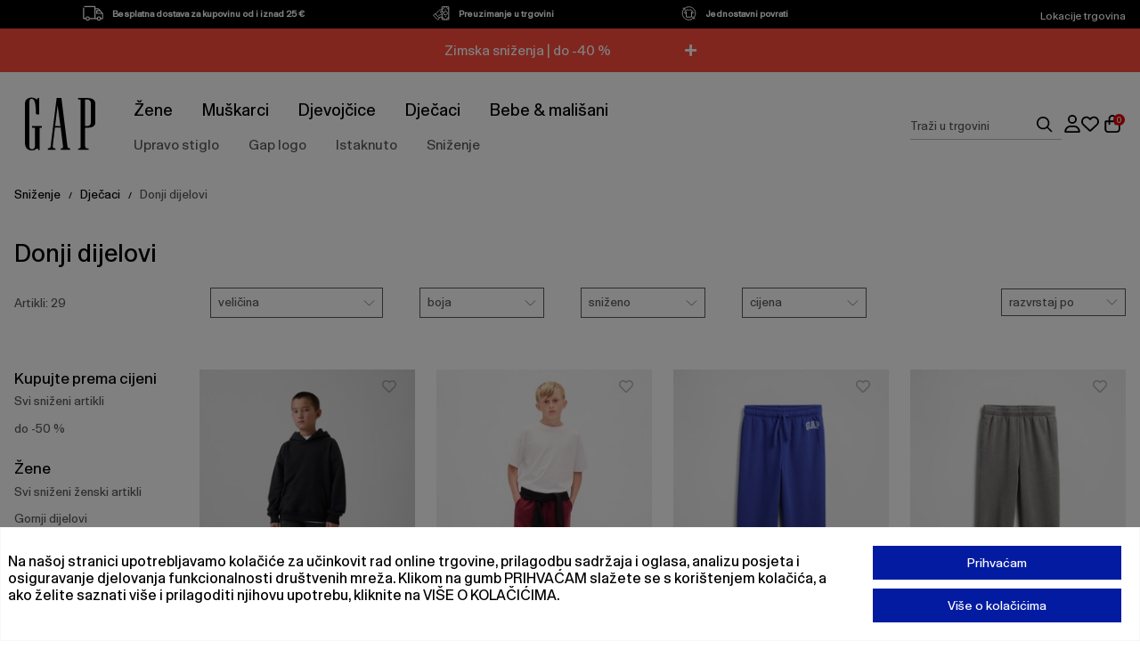

--- FILE ---
content_type: text/html; charset=utf-8
request_url: https://www.google.com/recaptcha/api2/anchor?ar=1&k=6LdU1zgoAAAAAPrWr38uavoPFjww0hxavGHFWZfY&co=aHR0cHM6Ly93d3cuZ2FwLmNvbS5ocjo0NDM.&hl=en&v=PoyoqOPhxBO7pBk68S4YbpHZ&size=invisible&anchor-ms=20000&execute-ms=30000&cb=vy1339tvqymn
body_size: 48651
content:
<!DOCTYPE HTML><html dir="ltr" lang="en"><head><meta http-equiv="Content-Type" content="text/html; charset=UTF-8">
<meta http-equiv="X-UA-Compatible" content="IE=edge">
<title>reCAPTCHA</title>
<style type="text/css">
/* cyrillic-ext */
@font-face {
  font-family: 'Roboto';
  font-style: normal;
  font-weight: 400;
  font-stretch: 100%;
  src: url(//fonts.gstatic.com/s/roboto/v48/KFO7CnqEu92Fr1ME7kSn66aGLdTylUAMa3GUBHMdazTgWw.woff2) format('woff2');
  unicode-range: U+0460-052F, U+1C80-1C8A, U+20B4, U+2DE0-2DFF, U+A640-A69F, U+FE2E-FE2F;
}
/* cyrillic */
@font-face {
  font-family: 'Roboto';
  font-style: normal;
  font-weight: 400;
  font-stretch: 100%;
  src: url(//fonts.gstatic.com/s/roboto/v48/KFO7CnqEu92Fr1ME7kSn66aGLdTylUAMa3iUBHMdazTgWw.woff2) format('woff2');
  unicode-range: U+0301, U+0400-045F, U+0490-0491, U+04B0-04B1, U+2116;
}
/* greek-ext */
@font-face {
  font-family: 'Roboto';
  font-style: normal;
  font-weight: 400;
  font-stretch: 100%;
  src: url(//fonts.gstatic.com/s/roboto/v48/KFO7CnqEu92Fr1ME7kSn66aGLdTylUAMa3CUBHMdazTgWw.woff2) format('woff2');
  unicode-range: U+1F00-1FFF;
}
/* greek */
@font-face {
  font-family: 'Roboto';
  font-style: normal;
  font-weight: 400;
  font-stretch: 100%;
  src: url(//fonts.gstatic.com/s/roboto/v48/KFO7CnqEu92Fr1ME7kSn66aGLdTylUAMa3-UBHMdazTgWw.woff2) format('woff2');
  unicode-range: U+0370-0377, U+037A-037F, U+0384-038A, U+038C, U+038E-03A1, U+03A3-03FF;
}
/* math */
@font-face {
  font-family: 'Roboto';
  font-style: normal;
  font-weight: 400;
  font-stretch: 100%;
  src: url(//fonts.gstatic.com/s/roboto/v48/KFO7CnqEu92Fr1ME7kSn66aGLdTylUAMawCUBHMdazTgWw.woff2) format('woff2');
  unicode-range: U+0302-0303, U+0305, U+0307-0308, U+0310, U+0312, U+0315, U+031A, U+0326-0327, U+032C, U+032F-0330, U+0332-0333, U+0338, U+033A, U+0346, U+034D, U+0391-03A1, U+03A3-03A9, U+03B1-03C9, U+03D1, U+03D5-03D6, U+03F0-03F1, U+03F4-03F5, U+2016-2017, U+2034-2038, U+203C, U+2040, U+2043, U+2047, U+2050, U+2057, U+205F, U+2070-2071, U+2074-208E, U+2090-209C, U+20D0-20DC, U+20E1, U+20E5-20EF, U+2100-2112, U+2114-2115, U+2117-2121, U+2123-214F, U+2190, U+2192, U+2194-21AE, U+21B0-21E5, U+21F1-21F2, U+21F4-2211, U+2213-2214, U+2216-22FF, U+2308-230B, U+2310, U+2319, U+231C-2321, U+2336-237A, U+237C, U+2395, U+239B-23B7, U+23D0, U+23DC-23E1, U+2474-2475, U+25AF, U+25B3, U+25B7, U+25BD, U+25C1, U+25CA, U+25CC, U+25FB, U+266D-266F, U+27C0-27FF, U+2900-2AFF, U+2B0E-2B11, U+2B30-2B4C, U+2BFE, U+3030, U+FF5B, U+FF5D, U+1D400-1D7FF, U+1EE00-1EEFF;
}
/* symbols */
@font-face {
  font-family: 'Roboto';
  font-style: normal;
  font-weight: 400;
  font-stretch: 100%;
  src: url(//fonts.gstatic.com/s/roboto/v48/KFO7CnqEu92Fr1ME7kSn66aGLdTylUAMaxKUBHMdazTgWw.woff2) format('woff2');
  unicode-range: U+0001-000C, U+000E-001F, U+007F-009F, U+20DD-20E0, U+20E2-20E4, U+2150-218F, U+2190, U+2192, U+2194-2199, U+21AF, U+21E6-21F0, U+21F3, U+2218-2219, U+2299, U+22C4-22C6, U+2300-243F, U+2440-244A, U+2460-24FF, U+25A0-27BF, U+2800-28FF, U+2921-2922, U+2981, U+29BF, U+29EB, U+2B00-2BFF, U+4DC0-4DFF, U+FFF9-FFFB, U+10140-1018E, U+10190-1019C, U+101A0, U+101D0-101FD, U+102E0-102FB, U+10E60-10E7E, U+1D2C0-1D2D3, U+1D2E0-1D37F, U+1F000-1F0FF, U+1F100-1F1AD, U+1F1E6-1F1FF, U+1F30D-1F30F, U+1F315, U+1F31C, U+1F31E, U+1F320-1F32C, U+1F336, U+1F378, U+1F37D, U+1F382, U+1F393-1F39F, U+1F3A7-1F3A8, U+1F3AC-1F3AF, U+1F3C2, U+1F3C4-1F3C6, U+1F3CA-1F3CE, U+1F3D4-1F3E0, U+1F3ED, U+1F3F1-1F3F3, U+1F3F5-1F3F7, U+1F408, U+1F415, U+1F41F, U+1F426, U+1F43F, U+1F441-1F442, U+1F444, U+1F446-1F449, U+1F44C-1F44E, U+1F453, U+1F46A, U+1F47D, U+1F4A3, U+1F4B0, U+1F4B3, U+1F4B9, U+1F4BB, U+1F4BF, U+1F4C8-1F4CB, U+1F4D6, U+1F4DA, U+1F4DF, U+1F4E3-1F4E6, U+1F4EA-1F4ED, U+1F4F7, U+1F4F9-1F4FB, U+1F4FD-1F4FE, U+1F503, U+1F507-1F50B, U+1F50D, U+1F512-1F513, U+1F53E-1F54A, U+1F54F-1F5FA, U+1F610, U+1F650-1F67F, U+1F687, U+1F68D, U+1F691, U+1F694, U+1F698, U+1F6AD, U+1F6B2, U+1F6B9-1F6BA, U+1F6BC, U+1F6C6-1F6CF, U+1F6D3-1F6D7, U+1F6E0-1F6EA, U+1F6F0-1F6F3, U+1F6F7-1F6FC, U+1F700-1F7FF, U+1F800-1F80B, U+1F810-1F847, U+1F850-1F859, U+1F860-1F887, U+1F890-1F8AD, U+1F8B0-1F8BB, U+1F8C0-1F8C1, U+1F900-1F90B, U+1F93B, U+1F946, U+1F984, U+1F996, U+1F9E9, U+1FA00-1FA6F, U+1FA70-1FA7C, U+1FA80-1FA89, U+1FA8F-1FAC6, U+1FACE-1FADC, U+1FADF-1FAE9, U+1FAF0-1FAF8, U+1FB00-1FBFF;
}
/* vietnamese */
@font-face {
  font-family: 'Roboto';
  font-style: normal;
  font-weight: 400;
  font-stretch: 100%;
  src: url(//fonts.gstatic.com/s/roboto/v48/KFO7CnqEu92Fr1ME7kSn66aGLdTylUAMa3OUBHMdazTgWw.woff2) format('woff2');
  unicode-range: U+0102-0103, U+0110-0111, U+0128-0129, U+0168-0169, U+01A0-01A1, U+01AF-01B0, U+0300-0301, U+0303-0304, U+0308-0309, U+0323, U+0329, U+1EA0-1EF9, U+20AB;
}
/* latin-ext */
@font-face {
  font-family: 'Roboto';
  font-style: normal;
  font-weight: 400;
  font-stretch: 100%;
  src: url(//fonts.gstatic.com/s/roboto/v48/KFO7CnqEu92Fr1ME7kSn66aGLdTylUAMa3KUBHMdazTgWw.woff2) format('woff2');
  unicode-range: U+0100-02BA, U+02BD-02C5, U+02C7-02CC, U+02CE-02D7, U+02DD-02FF, U+0304, U+0308, U+0329, U+1D00-1DBF, U+1E00-1E9F, U+1EF2-1EFF, U+2020, U+20A0-20AB, U+20AD-20C0, U+2113, U+2C60-2C7F, U+A720-A7FF;
}
/* latin */
@font-face {
  font-family: 'Roboto';
  font-style: normal;
  font-weight: 400;
  font-stretch: 100%;
  src: url(//fonts.gstatic.com/s/roboto/v48/KFO7CnqEu92Fr1ME7kSn66aGLdTylUAMa3yUBHMdazQ.woff2) format('woff2');
  unicode-range: U+0000-00FF, U+0131, U+0152-0153, U+02BB-02BC, U+02C6, U+02DA, U+02DC, U+0304, U+0308, U+0329, U+2000-206F, U+20AC, U+2122, U+2191, U+2193, U+2212, U+2215, U+FEFF, U+FFFD;
}
/* cyrillic-ext */
@font-face {
  font-family: 'Roboto';
  font-style: normal;
  font-weight: 500;
  font-stretch: 100%;
  src: url(//fonts.gstatic.com/s/roboto/v48/KFO7CnqEu92Fr1ME7kSn66aGLdTylUAMa3GUBHMdazTgWw.woff2) format('woff2');
  unicode-range: U+0460-052F, U+1C80-1C8A, U+20B4, U+2DE0-2DFF, U+A640-A69F, U+FE2E-FE2F;
}
/* cyrillic */
@font-face {
  font-family: 'Roboto';
  font-style: normal;
  font-weight: 500;
  font-stretch: 100%;
  src: url(//fonts.gstatic.com/s/roboto/v48/KFO7CnqEu92Fr1ME7kSn66aGLdTylUAMa3iUBHMdazTgWw.woff2) format('woff2');
  unicode-range: U+0301, U+0400-045F, U+0490-0491, U+04B0-04B1, U+2116;
}
/* greek-ext */
@font-face {
  font-family: 'Roboto';
  font-style: normal;
  font-weight: 500;
  font-stretch: 100%;
  src: url(//fonts.gstatic.com/s/roboto/v48/KFO7CnqEu92Fr1ME7kSn66aGLdTylUAMa3CUBHMdazTgWw.woff2) format('woff2');
  unicode-range: U+1F00-1FFF;
}
/* greek */
@font-face {
  font-family: 'Roboto';
  font-style: normal;
  font-weight: 500;
  font-stretch: 100%;
  src: url(//fonts.gstatic.com/s/roboto/v48/KFO7CnqEu92Fr1ME7kSn66aGLdTylUAMa3-UBHMdazTgWw.woff2) format('woff2');
  unicode-range: U+0370-0377, U+037A-037F, U+0384-038A, U+038C, U+038E-03A1, U+03A3-03FF;
}
/* math */
@font-face {
  font-family: 'Roboto';
  font-style: normal;
  font-weight: 500;
  font-stretch: 100%;
  src: url(//fonts.gstatic.com/s/roboto/v48/KFO7CnqEu92Fr1ME7kSn66aGLdTylUAMawCUBHMdazTgWw.woff2) format('woff2');
  unicode-range: U+0302-0303, U+0305, U+0307-0308, U+0310, U+0312, U+0315, U+031A, U+0326-0327, U+032C, U+032F-0330, U+0332-0333, U+0338, U+033A, U+0346, U+034D, U+0391-03A1, U+03A3-03A9, U+03B1-03C9, U+03D1, U+03D5-03D6, U+03F0-03F1, U+03F4-03F5, U+2016-2017, U+2034-2038, U+203C, U+2040, U+2043, U+2047, U+2050, U+2057, U+205F, U+2070-2071, U+2074-208E, U+2090-209C, U+20D0-20DC, U+20E1, U+20E5-20EF, U+2100-2112, U+2114-2115, U+2117-2121, U+2123-214F, U+2190, U+2192, U+2194-21AE, U+21B0-21E5, U+21F1-21F2, U+21F4-2211, U+2213-2214, U+2216-22FF, U+2308-230B, U+2310, U+2319, U+231C-2321, U+2336-237A, U+237C, U+2395, U+239B-23B7, U+23D0, U+23DC-23E1, U+2474-2475, U+25AF, U+25B3, U+25B7, U+25BD, U+25C1, U+25CA, U+25CC, U+25FB, U+266D-266F, U+27C0-27FF, U+2900-2AFF, U+2B0E-2B11, U+2B30-2B4C, U+2BFE, U+3030, U+FF5B, U+FF5D, U+1D400-1D7FF, U+1EE00-1EEFF;
}
/* symbols */
@font-face {
  font-family: 'Roboto';
  font-style: normal;
  font-weight: 500;
  font-stretch: 100%;
  src: url(//fonts.gstatic.com/s/roboto/v48/KFO7CnqEu92Fr1ME7kSn66aGLdTylUAMaxKUBHMdazTgWw.woff2) format('woff2');
  unicode-range: U+0001-000C, U+000E-001F, U+007F-009F, U+20DD-20E0, U+20E2-20E4, U+2150-218F, U+2190, U+2192, U+2194-2199, U+21AF, U+21E6-21F0, U+21F3, U+2218-2219, U+2299, U+22C4-22C6, U+2300-243F, U+2440-244A, U+2460-24FF, U+25A0-27BF, U+2800-28FF, U+2921-2922, U+2981, U+29BF, U+29EB, U+2B00-2BFF, U+4DC0-4DFF, U+FFF9-FFFB, U+10140-1018E, U+10190-1019C, U+101A0, U+101D0-101FD, U+102E0-102FB, U+10E60-10E7E, U+1D2C0-1D2D3, U+1D2E0-1D37F, U+1F000-1F0FF, U+1F100-1F1AD, U+1F1E6-1F1FF, U+1F30D-1F30F, U+1F315, U+1F31C, U+1F31E, U+1F320-1F32C, U+1F336, U+1F378, U+1F37D, U+1F382, U+1F393-1F39F, U+1F3A7-1F3A8, U+1F3AC-1F3AF, U+1F3C2, U+1F3C4-1F3C6, U+1F3CA-1F3CE, U+1F3D4-1F3E0, U+1F3ED, U+1F3F1-1F3F3, U+1F3F5-1F3F7, U+1F408, U+1F415, U+1F41F, U+1F426, U+1F43F, U+1F441-1F442, U+1F444, U+1F446-1F449, U+1F44C-1F44E, U+1F453, U+1F46A, U+1F47D, U+1F4A3, U+1F4B0, U+1F4B3, U+1F4B9, U+1F4BB, U+1F4BF, U+1F4C8-1F4CB, U+1F4D6, U+1F4DA, U+1F4DF, U+1F4E3-1F4E6, U+1F4EA-1F4ED, U+1F4F7, U+1F4F9-1F4FB, U+1F4FD-1F4FE, U+1F503, U+1F507-1F50B, U+1F50D, U+1F512-1F513, U+1F53E-1F54A, U+1F54F-1F5FA, U+1F610, U+1F650-1F67F, U+1F687, U+1F68D, U+1F691, U+1F694, U+1F698, U+1F6AD, U+1F6B2, U+1F6B9-1F6BA, U+1F6BC, U+1F6C6-1F6CF, U+1F6D3-1F6D7, U+1F6E0-1F6EA, U+1F6F0-1F6F3, U+1F6F7-1F6FC, U+1F700-1F7FF, U+1F800-1F80B, U+1F810-1F847, U+1F850-1F859, U+1F860-1F887, U+1F890-1F8AD, U+1F8B0-1F8BB, U+1F8C0-1F8C1, U+1F900-1F90B, U+1F93B, U+1F946, U+1F984, U+1F996, U+1F9E9, U+1FA00-1FA6F, U+1FA70-1FA7C, U+1FA80-1FA89, U+1FA8F-1FAC6, U+1FACE-1FADC, U+1FADF-1FAE9, U+1FAF0-1FAF8, U+1FB00-1FBFF;
}
/* vietnamese */
@font-face {
  font-family: 'Roboto';
  font-style: normal;
  font-weight: 500;
  font-stretch: 100%;
  src: url(//fonts.gstatic.com/s/roboto/v48/KFO7CnqEu92Fr1ME7kSn66aGLdTylUAMa3OUBHMdazTgWw.woff2) format('woff2');
  unicode-range: U+0102-0103, U+0110-0111, U+0128-0129, U+0168-0169, U+01A0-01A1, U+01AF-01B0, U+0300-0301, U+0303-0304, U+0308-0309, U+0323, U+0329, U+1EA0-1EF9, U+20AB;
}
/* latin-ext */
@font-face {
  font-family: 'Roboto';
  font-style: normal;
  font-weight: 500;
  font-stretch: 100%;
  src: url(//fonts.gstatic.com/s/roboto/v48/KFO7CnqEu92Fr1ME7kSn66aGLdTylUAMa3KUBHMdazTgWw.woff2) format('woff2');
  unicode-range: U+0100-02BA, U+02BD-02C5, U+02C7-02CC, U+02CE-02D7, U+02DD-02FF, U+0304, U+0308, U+0329, U+1D00-1DBF, U+1E00-1E9F, U+1EF2-1EFF, U+2020, U+20A0-20AB, U+20AD-20C0, U+2113, U+2C60-2C7F, U+A720-A7FF;
}
/* latin */
@font-face {
  font-family: 'Roboto';
  font-style: normal;
  font-weight: 500;
  font-stretch: 100%;
  src: url(//fonts.gstatic.com/s/roboto/v48/KFO7CnqEu92Fr1ME7kSn66aGLdTylUAMa3yUBHMdazQ.woff2) format('woff2');
  unicode-range: U+0000-00FF, U+0131, U+0152-0153, U+02BB-02BC, U+02C6, U+02DA, U+02DC, U+0304, U+0308, U+0329, U+2000-206F, U+20AC, U+2122, U+2191, U+2193, U+2212, U+2215, U+FEFF, U+FFFD;
}
/* cyrillic-ext */
@font-face {
  font-family: 'Roboto';
  font-style: normal;
  font-weight: 900;
  font-stretch: 100%;
  src: url(//fonts.gstatic.com/s/roboto/v48/KFO7CnqEu92Fr1ME7kSn66aGLdTylUAMa3GUBHMdazTgWw.woff2) format('woff2');
  unicode-range: U+0460-052F, U+1C80-1C8A, U+20B4, U+2DE0-2DFF, U+A640-A69F, U+FE2E-FE2F;
}
/* cyrillic */
@font-face {
  font-family: 'Roboto';
  font-style: normal;
  font-weight: 900;
  font-stretch: 100%;
  src: url(//fonts.gstatic.com/s/roboto/v48/KFO7CnqEu92Fr1ME7kSn66aGLdTylUAMa3iUBHMdazTgWw.woff2) format('woff2');
  unicode-range: U+0301, U+0400-045F, U+0490-0491, U+04B0-04B1, U+2116;
}
/* greek-ext */
@font-face {
  font-family: 'Roboto';
  font-style: normal;
  font-weight: 900;
  font-stretch: 100%;
  src: url(//fonts.gstatic.com/s/roboto/v48/KFO7CnqEu92Fr1ME7kSn66aGLdTylUAMa3CUBHMdazTgWw.woff2) format('woff2');
  unicode-range: U+1F00-1FFF;
}
/* greek */
@font-face {
  font-family: 'Roboto';
  font-style: normal;
  font-weight: 900;
  font-stretch: 100%;
  src: url(//fonts.gstatic.com/s/roboto/v48/KFO7CnqEu92Fr1ME7kSn66aGLdTylUAMa3-UBHMdazTgWw.woff2) format('woff2');
  unicode-range: U+0370-0377, U+037A-037F, U+0384-038A, U+038C, U+038E-03A1, U+03A3-03FF;
}
/* math */
@font-face {
  font-family: 'Roboto';
  font-style: normal;
  font-weight: 900;
  font-stretch: 100%;
  src: url(//fonts.gstatic.com/s/roboto/v48/KFO7CnqEu92Fr1ME7kSn66aGLdTylUAMawCUBHMdazTgWw.woff2) format('woff2');
  unicode-range: U+0302-0303, U+0305, U+0307-0308, U+0310, U+0312, U+0315, U+031A, U+0326-0327, U+032C, U+032F-0330, U+0332-0333, U+0338, U+033A, U+0346, U+034D, U+0391-03A1, U+03A3-03A9, U+03B1-03C9, U+03D1, U+03D5-03D6, U+03F0-03F1, U+03F4-03F5, U+2016-2017, U+2034-2038, U+203C, U+2040, U+2043, U+2047, U+2050, U+2057, U+205F, U+2070-2071, U+2074-208E, U+2090-209C, U+20D0-20DC, U+20E1, U+20E5-20EF, U+2100-2112, U+2114-2115, U+2117-2121, U+2123-214F, U+2190, U+2192, U+2194-21AE, U+21B0-21E5, U+21F1-21F2, U+21F4-2211, U+2213-2214, U+2216-22FF, U+2308-230B, U+2310, U+2319, U+231C-2321, U+2336-237A, U+237C, U+2395, U+239B-23B7, U+23D0, U+23DC-23E1, U+2474-2475, U+25AF, U+25B3, U+25B7, U+25BD, U+25C1, U+25CA, U+25CC, U+25FB, U+266D-266F, U+27C0-27FF, U+2900-2AFF, U+2B0E-2B11, U+2B30-2B4C, U+2BFE, U+3030, U+FF5B, U+FF5D, U+1D400-1D7FF, U+1EE00-1EEFF;
}
/* symbols */
@font-face {
  font-family: 'Roboto';
  font-style: normal;
  font-weight: 900;
  font-stretch: 100%;
  src: url(//fonts.gstatic.com/s/roboto/v48/KFO7CnqEu92Fr1ME7kSn66aGLdTylUAMaxKUBHMdazTgWw.woff2) format('woff2');
  unicode-range: U+0001-000C, U+000E-001F, U+007F-009F, U+20DD-20E0, U+20E2-20E4, U+2150-218F, U+2190, U+2192, U+2194-2199, U+21AF, U+21E6-21F0, U+21F3, U+2218-2219, U+2299, U+22C4-22C6, U+2300-243F, U+2440-244A, U+2460-24FF, U+25A0-27BF, U+2800-28FF, U+2921-2922, U+2981, U+29BF, U+29EB, U+2B00-2BFF, U+4DC0-4DFF, U+FFF9-FFFB, U+10140-1018E, U+10190-1019C, U+101A0, U+101D0-101FD, U+102E0-102FB, U+10E60-10E7E, U+1D2C0-1D2D3, U+1D2E0-1D37F, U+1F000-1F0FF, U+1F100-1F1AD, U+1F1E6-1F1FF, U+1F30D-1F30F, U+1F315, U+1F31C, U+1F31E, U+1F320-1F32C, U+1F336, U+1F378, U+1F37D, U+1F382, U+1F393-1F39F, U+1F3A7-1F3A8, U+1F3AC-1F3AF, U+1F3C2, U+1F3C4-1F3C6, U+1F3CA-1F3CE, U+1F3D4-1F3E0, U+1F3ED, U+1F3F1-1F3F3, U+1F3F5-1F3F7, U+1F408, U+1F415, U+1F41F, U+1F426, U+1F43F, U+1F441-1F442, U+1F444, U+1F446-1F449, U+1F44C-1F44E, U+1F453, U+1F46A, U+1F47D, U+1F4A3, U+1F4B0, U+1F4B3, U+1F4B9, U+1F4BB, U+1F4BF, U+1F4C8-1F4CB, U+1F4D6, U+1F4DA, U+1F4DF, U+1F4E3-1F4E6, U+1F4EA-1F4ED, U+1F4F7, U+1F4F9-1F4FB, U+1F4FD-1F4FE, U+1F503, U+1F507-1F50B, U+1F50D, U+1F512-1F513, U+1F53E-1F54A, U+1F54F-1F5FA, U+1F610, U+1F650-1F67F, U+1F687, U+1F68D, U+1F691, U+1F694, U+1F698, U+1F6AD, U+1F6B2, U+1F6B9-1F6BA, U+1F6BC, U+1F6C6-1F6CF, U+1F6D3-1F6D7, U+1F6E0-1F6EA, U+1F6F0-1F6F3, U+1F6F7-1F6FC, U+1F700-1F7FF, U+1F800-1F80B, U+1F810-1F847, U+1F850-1F859, U+1F860-1F887, U+1F890-1F8AD, U+1F8B0-1F8BB, U+1F8C0-1F8C1, U+1F900-1F90B, U+1F93B, U+1F946, U+1F984, U+1F996, U+1F9E9, U+1FA00-1FA6F, U+1FA70-1FA7C, U+1FA80-1FA89, U+1FA8F-1FAC6, U+1FACE-1FADC, U+1FADF-1FAE9, U+1FAF0-1FAF8, U+1FB00-1FBFF;
}
/* vietnamese */
@font-face {
  font-family: 'Roboto';
  font-style: normal;
  font-weight: 900;
  font-stretch: 100%;
  src: url(//fonts.gstatic.com/s/roboto/v48/KFO7CnqEu92Fr1ME7kSn66aGLdTylUAMa3OUBHMdazTgWw.woff2) format('woff2');
  unicode-range: U+0102-0103, U+0110-0111, U+0128-0129, U+0168-0169, U+01A0-01A1, U+01AF-01B0, U+0300-0301, U+0303-0304, U+0308-0309, U+0323, U+0329, U+1EA0-1EF9, U+20AB;
}
/* latin-ext */
@font-face {
  font-family: 'Roboto';
  font-style: normal;
  font-weight: 900;
  font-stretch: 100%;
  src: url(//fonts.gstatic.com/s/roboto/v48/KFO7CnqEu92Fr1ME7kSn66aGLdTylUAMa3KUBHMdazTgWw.woff2) format('woff2');
  unicode-range: U+0100-02BA, U+02BD-02C5, U+02C7-02CC, U+02CE-02D7, U+02DD-02FF, U+0304, U+0308, U+0329, U+1D00-1DBF, U+1E00-1E9F, U+1EF2-1EFF, U+2020, U+20A0-20AB, U+20AD-20C0, U+2113, U+2C60-2C7F, U+A720-A7FF;
}
/* latin */
@font-face {
  font-family: 'Roboto';
  font-style: normal;
  font-weight: 900;
  font-stretch: 100%;
  src: url(//fonts.gstatic.com/s/roboto/v48/KFO7CnqEu92Fr1ME7kSn66aGLdTylUAMa3yUBHMdazQ.woff2) format('woff2');
  unicode-range: U+0000-00FF, U+0131, U+0152-0153, U+02BB-02BC, U+02C6, U+02DA, U+02DC, U+0304, U+0308, U+0329, U+2000-206F, U+20AC, U+2122, U+2191, U+2193, U+2212, U+2215, U+FEFF, U+FFFD;
}

</style>
<link rel="stylesheet" type="text/css" href="https://www.gstatic.com/recaptcha/releases/PoyoqOPhxBO7pBk68S4YbpHZ/styles__ltr.css">
<script nonce="U_AJ_kPqCxWYAxmKYNq5KQ" type="text/javascript">window['__recaptcha_api'] = 'https://www.google.com/recaptcha/api2/';</script>
<script type="text/javascript" src="https://www.gstatic.com/recaptcha/releases/PoyoqOPhxBO7pBk68S4YbpHZ/recaptcha__en.js" nonce="U_AJ_kPqCxWYAxmKYNq5KQ">
      
    </script></head>
<body><div id="rc-anchor-alert" class="rc-anchor-alert"></div>
<input type="hidden" id="recaptcha-token" value="[base64]">
<script type="text/javascript" nonce="U_AJ_kPqCxWYAxmKYNq5KQ">
      recaptcha.anchor.Main.init("[\x22ainput\x22,[\x22bgdata\x22,\x22\x22,\[base64]/[base64]/MjU1Ong/[base64]/[base64]/[base64]/[base64]/[base64]/[base64]/[base64]/[base64]/[base64]/[base64]/[base64]/[base64]/[base64]/[base64]/[base64]\\u003d\x22,\[base64]\x22,\[base64]/[base64]/bStrwrxEKsKEw6vCl8KWw4AtwqrDmWNXwoVOwpVqRwoIG8OyFk/DmhbCgsOHw741w4Fjw7VfYnpbMsKlLg/CuMK5Z8OXN11dZg/DjnVnwq3DkVN6LMKVw5BYwpRTw40Qwo1ad3dYHcO1asO3w5hwwpltw6rDpcKYAMKNwodkAAgAeMKBwr1zLSYmZBQTwozDicOiEcKsNcOiOizChxLCgcOeDcKsN11xw47DjMOuS8OewrAtPcK7GXDCuMOmw6fClWnCsSZFw6/Cs8OAw68qXlN2PcKvIwnCnC7CikURwqzDp8O3w5jDtjzDpyB7JgVHeMK1wqstFsOBw71Rwr9DKcKPwqLDssOvw5oMw4/CgQp2IgvCpcODw5JBXcKGw7rDhMKDw5XCsgo/[base64]/TArDvXPCk8Opw6HDmMKydcKtwpscwoXCo8Kbwr14NcO8wrHChsKJFcKSQQPDnsO7ER/Dl0NhL8KDwqLCi8OcR8K0a8KCwp7Cj0HDvxrDogrCuQ7CkMOZLDo3w7Fyw6HDgsKWO3/DglXCjSsOw43CqsKeCcKZwoMUw7VHwpLClcOfV8OwBk3CqMKEw57DkTvCuWLDv8K8w41gMcOSVV0kYMKqO8KxDsKrPXAgAsK4wrsFS1PCosK8bsObw7kEwrc4R1tVw6ptwq/Dv8OlWcKawpg7w5/DnsK5wqPDu3wqYMK+wqfDh1nDrcOWw5k6wphKwq3Cn8Ojw4TCpQBSw5gwwrB7w7zCjiTDhHJeTlBgFMONwrARacO9w5rDqk/[base64]/DhgLCgBVHw7jCp2kbwpfCt8K6T8OnQMKPw6XCrnB3bRrCumNHw6V2YF3CqSYmwpvCvsKKWkkYwqxnwrJTwosaw64AfsObZ8OSw7V1w7k6d17DqEsIG8OPwoHCnBdQwrgcwq/[base64]/DjcKOwpPCtGbCisKow68Ew4cewpshwo4ZY1fCnMOZMMKbFMO8WsKuWsKHwowgw4l+Lz0HbBY1w5vCk2zDjH9WwrjCrcO1dSAGOTvDosKUByxLMcKmJSTCqcKCESUDwqRyw6nCn8OFElDCiivDp8KwwoHCrsKFET3Cr1vDi2HCsMOENnfDvCAtIT7CpzQ/w6nDqMOHTDvDnRAew5vCt8K+w6XCpcKrRldqQCU9K8KjwpFfF8O6O2RXw4EJw6/CownDs8O4w50vQ09nwo5Rw5ttw5fDpS7CqMOCw542wp8/w57DvEhmFkHDtwDCiUZVNy8eecKVwoxCZsOvwpDCisKdGMOcwqXCo8OJOzx9JwTDqcOew74VSjjDsWkjChoqIMOQEhLChcKEw6Q+aR19QSTDjMKJFMKONMKdwr7DuMOaOGbDsELDvEYKw4PDhMO4fU/CggQtT1/DsDkCw7giPMOHChXDoDfDhMK8bGYpL1LCvBYuw7s7QnEFwrt8wrkXQ0bDh8O7wpvCqloJQ8KyFMOlY8O+U20wGcKBIcKmwoYOw7jCqDNMPjnDnBoTDMK2DVZTBF8HMWUhBTzChGXDo0LDrykxwpMLw6hYZcKkIkUbEsKdw47ChcOrw6nCu1RMw5QqH8OsR8OlEw/[base64]/[base64]/VGzCsMOyAG8aw53DqDHDlcKtwpkBTWzDu8OyKGvDr8O6HFYic8KxVMOQw4VgfnrDp8OSw7DDmyjCjsOTTsKWa8KHUMOtZDUJEMKMwrbDmw8vwo84XEvCtzLDnCzCusOeFww6w63DqMOEwrzChsOHwr4ewpwQw4Abw74/woggwqvDq8KMw6FqwpBbR0jCu8K2w6ApwqxewqVrPsOqScKCw6jCj8OUw6I4LlzDv8Oww5zDuSfDlsKJwr/Cu8OHwoJ+QMOATcKZSMO4XMK0w7Y9d8OidgVGwoTCnhcowplyw7PDij7Di8OLWMOcCzrDqcKxw6vDig1Twqk5Li0Aw4wFf8KtMsOcwoNjIA5nwq5GOiDCvGtmc8O/fggIXMKUw6DCj1VnTMKgCcKHdcOCBhbDsXHDp8Oiw5/CnMK0wozCoMOkY8KGw71eaMO9wq0TwpfDlHgTwoZowq/DgyTCtHhyN8O8V8OMFWMww5AEUMObIcOne1lGGH3CviHDiHrDgBfDpcOaNsOdwqnDvFBlwpE5UcOVCAjCosO9w7dffVNow5kbw65uRcOYwqk2AEHDliQ4wqxzwogiT2xow4DClsOHSS7DqHrChsK3JMKkFcKHYw5tK8O4w5XDpMKJw4huScKewqp/[base64]/CrxdSN21aEwgfF8KrwrVIw78BwrnDtsKgPcKrCsOZw6jCpcOBVmTDj8Kpw6XDpxwKwqJowrHCj8Keb8OzIMOhbANGwqUzZcK4KFkhwp7DjwTDqmBvwodKET7CicOEYFc6XDzDncORwoJ/CsKTwpXCpMO6w5jCiTs+QG/CuMKgwr/[base64]/[base64]/[base64]/DgMOSw6DDvGPCrsOzwp3CtTdlw53CisOaLwV+wpI+w7oNIUrDoFYKOMKGwqBEwpzCoDd7w5QGYsOhasO2wr7Ck8Kww6PCilM7w7FJwrnDkcKpwqzDt1nChsO/TMKqwqTDvBF2K0ESGwjChcKFwo9twoR0wr4mPsKtOsKqw4zDiDXCkwohwqNMGUPDucKNwqdsU117AcKuwpQaU8OfUVNJw6EdwqVRBT/CiMOtw6fCrcOoHV9Awq/ClMKBw4/CvCrCljfDqk/CrsKQw5Zew7xnw4rDkUrDnTkHwop0SgzCicOoNQbDtcO2FyPCvMKXDcK4aE/[base64]/CnRLCpxMKDBrCnMKLwqp5w4FXw61uwqpQcEfCu3nDicOtfsONesK1MDh6wqrCmn1Uw4XChG/ChsOlacOGeiDChsOOw63DoMKuw6lSw5bCiMOQw6LCrlxAw6t9LyXCkMOKw6TCl8ODbQkhHwVDw6Z+PsK7wo1ff8OuwrTDocKiwpnDhsKyw7hGw7PDuMONw7thwq5uwrfCjA8HasKhexBpwqbDo8KXwp1aw4dTw7XDrSdSQMKjFMO+HkI6U25YOVUdbRfCoz/DhQ3CvcKowqAtwpPDuMOlRSgzTDlRwr1qJsOvwo/DscO4wqRdS8KIw6oEeMOXw4IuUMO6IEDChcK2VRzCusO7cG8uDsOhwqVFKRxxISHCtMOAWhMoNAHDgmptwozDtjhvwqfDmC/DuygDwpnCqsObJRPDgsK7NcKPwqpOOsOowpNywpVkw4bCpsKEwq8WeVfDhcOAAigTwqvClVA2YcOMCFvDgmglfm7DmcKCL3jCjsOZw6Z/wq/CpcKkAMOmYy/DvMOoOjZdZ0I5fcOJIWErw7F/LcO6w5XCpXFkC0LCsiPCoDgEd8KOwqZeVRsUS1vCqMOqw6sMAcOxYsOcW0dow7JrwpvCoRzCmMKrw6bDn8Kow7vDhAccwrbDqFY3wo3Dp8KIQsKOw6PCjMKcZ27DkMKDVMOoB8KCw4t0AsOtbWLDn8KtIwfDqsO+woHDm8OoN8KBw7HDrw/[base64]/[base64]/DlDI1w4Rzw6bDqGdSwo/Du2jCvMKLw7jDucOBwrHCi8KhWcOIZ8KLf8OEw6IIwokzw7d4w5vDisOGw5EkU8KQb1HCtR/ClD7DlMKTwp7CqXHDoMKsdjVrRynCpW7ClcOZLcKDbGTCkMKVA20LXMKKdUPDtMKBMcOaw4twTHsRw5XDgcKhw7nDkigywojDjsK3KMKZB8OgXCTDkms0VwrDrDbDsi/CgHANw69BYsOLw5dbUsO+acKoWcO1wqpkNwDDlMKbw4pQPMO0wqp5wr7CpzxYw5/DhRdIbH1YFAnCjsK+w4t+wqbDqMOgwqZ/w4PDpEQGw7E1Z8K9T8OxbcKCwr7CtMKkBh/Dj2kKwp8twoYawoUCw6laLMOlw5/[base64]/DhXBwMzMILDnDm8Ktwr0EC8OdwqpXwqAlwqkpSMK7w4PCssOqbDJSZ8Ogw4tdw57Cr3hdFsOBQXjCucOXKMK2csKHw5oSw75QUMKGO8KTAMKWw5jDosKIwpTCmMOEBmrCvMOmw4J9w7fDoXMAwoh+wpbCvjoYw4rDun11wq3CrsKbP1d5EMKzw6d/BXLDrVPDrMKUwr45wqfCsnLDhMKqw7VWVwYTwpkrw6zCjcOzAcKWwoLCusOhw6gywpzCkcOBwo4VLcK6woMFw5DCgQQHDjQLw5/DjUsGw77CkcKaKMOiwrh/J8OiWcOLwosCwpzDvcO9wqzDjTvDhATDq3XDgwzCm8KabknDqMOMw7ZvfWLDpz/Cnm7DuzfDi19fwqTCpMKcel8fwrwRw5XDjcOvwqw5CMO8bMKHw4JHwqB7WMKaw4TCkMOsw4Z+ecOwHBPCuyzCk8KHW0jCshdEAsO1wrgDw4/Cn8KCOS7CvQ4kNMKOCcK7ClsNw741QMOdOcOJacOUwot0wqwqWMKKw4wtJVV/woleE8KPw51zwrlmwrvCgBs1KcO3wqs4w6Apw6/CksObwoTCtcO0TcK9ASskw4g+esOWwrzDsALCrMKiw4PChcKXAinDvjLCnMKmSsOpLXYjCUFKw4vDisKHwqABwq09wqt5w4hHCXh1AnInwp3Cu2t9fMOrwqLChsKZdT/[base64]/wpMERsKGwr4zPhrCvcKTccKTwo3Cv8OTKcKQBAbComZmw69CdAfCqwI8HMKCwo3DvUHDkS5aDcOBX0DCvDnCg8OmRcKmwqvDvnEBA8OPFsK4wqI2wrXDkVrDhCcSw4PDvMKCUMOpOMOzw645w6Jsd8KFEiQ5wowKCkbCncOqwqVXGMKtwo/[base64]/wrVewqrCv2TChGgxw7EnO8OIH8K1wp5PUcKBIUkBwonCusK2dMOnwo/[base64]/Cqkcbw6FxKMKVcsKmwpbDgwDDmsKEwp/Cj8K+wpRJdsOwwrDCtyo4w5jDr8OeczDCuzgoGS7CsEfDrcKTwrFVciPDrmDDp8KewqsmwofDqlDDpg4hwqnCgw7CmsOGH3MqNlLCgTXDu8OcwqXCocKdKXjCp1nDm8OobcOKw5/Cmjhmw4kIJMKqcQtKXcOLw7oCwqHDqE9BRMKhIA4Lw6/[base64]/dcO9woHCkVvChRguHxd4I3rDrMOcwpDCskBDUcOfMsKNw7bCt8O9cMOvw5gufcKSwrcdw554wrPCg8O6L8KRwprCnMOsXcOYwozDnsKpw4HCqX7CsRp1w6tRDMKBw5/CvMKcZMKYw6nDr8O7KzZlw73DlMO1KsK2csKkwo0Nb8OFEcKUw6Z5csKHejtewp7CqsO4BCxBV8KnwoTCqgpWCgHCvsO+RMO/bFVRa2jDvMO0N3lePWZ1D8OgVl3DucK/WsK5NMKAwrXCisKEKB7CikAxw7rCisOjw6vCqMKedSnDu3DDm8OEwro1aRrCl8Oow5vDmcKBO8KCw4QDE37CuXZcDxTDnMO7MR/CpHbDiAdWwpl1Wx/CnFcqwp7DmiMuwozCuMORw5vChj7DjsKOw4Vqwp3DjcOdw64gw49AwrrDmhDCv8OlZUsZesK8CCs1JcOXwoPCsMKEw4zCoMK8w4HCm8Ktf2zDocOjwqvDlcO1GWN2w4J0HAtfN8OrLMOAW8KNwrFWw51HPw8ow6/Dh1Rxwq4Ww7HCljIqwpbCgMOFwr/CuTxpdD92NjvCi8KSMQoGw5pvU8OQw51YVsOHHMKrw6/Dp33DqsOOw7zCrVh2woLDhzrCnsK9O8KFw5XCl0lCw4t8OcO3w4pLGBHClFZbS8OwwpHCssO8w43CpipYwo0RB3bDiCHCtE7DmMOsbiscw6bDtMOYw4vDu8K9wrfChMOwJzzCrsKDwpvDnjwNwrfCqXHDi8OgVcKewr7CgcO1QWzDql/[base64]/wpHDuy/Ds00ew5Rvw4F2woXCtx8DDkxEw5sGw4vClcOCNntiXcKlw6YYNUZhwoNHw4Y2JV8Vwr7ChHTCtG0cEsOVWC3DqcKmMlB5I0HDlcO/[base64]/wq9Mw4XDnMOIIER/wqonUcOPw7Z+w5vCtWTCi0XDtnEEwrfDm1l3w5oNLWfCnw7DnsO9CcKYWB5+JMOMT8O1G3XDhCnCuMKXVBzDnsOvwobCgTNWVcOgacOewrQjZsOxw7LCpRA/w6zCs8OsGhXDkDzCuMKDw4vDvxzDqhIkcMKMGX3Dvn7CssKJw4IuUMObdgsJGsKVw4PDhHfDscKHBsOCw4nDi8Kqwq0ccRzChnnDuR0/w6F6wr7Dk8O8w6zCtcKvworDpQZsYcOqekoZcUjDpHYAwrrDvn3CgmfCqcOawqhHw6kIb8KYV8OiYMKRw69BYADDk8Ouw6V6W8OYdwPCt8K4wojDlcOEcwrCkxQCZMKlw5zClX/CsmnDgBnDvcKcE8OKw4p/AMO0KQo8GsOQw63Du8KowqB1SVHDncO2wqLDok/CkhvDgllnP8OQe8KFwr3Dp8KSw4PDkzXDhsKMTcKSD1zDiMKjwoFZBUDDgh3DpMK5PxZQw6oCw7txw69dw6jCncOWIMOow6HDnsK3SFYZwqQ+w6M1bcOPC1M7wo9+wpHCkMOiWltzAcOMwrnCqcOowqLCrkApCsOmM8KZUysjWEPCqF4dw6/DicOywrnCpMK+w6zDgcK4wpUYwovDlDgHwo8GRjtnR8Krw4vDuS/CjhfDsjRhw6LDlsKOMkbCuXtcdU3DqUjCuUtfwqZgw5rDo8KQw4LDtEvDmcKAw63DqsOzw5lNFMO3AsO6CWNxMCE9RsK8w6gnwrVUwr8hw5wZw5Rhw44Lw7LDtcOcAQ15wp5vUCvDuMKcAMKLw7bCt8OhBsOlEj7DjT/CisKKQS/CtsKBwpTChsOFWsOZesOXPcOGTBTDlMK5dhETwoNvMsOGw4Bfwp/[base64]/w7tBwotpLcOVAMOnTMKSYnTDlE/DoMOcAmxZwrR5wpl8wrTDpHUFPUI1JsKow4ppIHLCmsK0fcOlKsKrwo0ZwrDDjyzCihjCqivDh8KrG8KtL09IGhp/fcOFNsO9LsO9OUgcw4TCsFfDicKMQMKtwr3DpsOxwrhAecK6w4fClzjCtcKTwo3Ckwsxwr9Pw7TCrMKVw7HCln/DsyclwpPCicKYw5gOwrHDtDUcwpTCjGlhFsOuMMOlw6dXw61Ow77DqsOaWiVCw60Vw5nDvXnDkHnDgGPDuzMFw6l9QMKcciXDrBoGXVogRsKGwrLCiRZNw6/DoMO+w57DqGRcNXcfw47DlW7DtHUgBgRuBMK/wqUUUsOIw4HDnQkmPMOXwpPCg8O6dMOcC8OZw5thU8O9Xg8aZ8Kxw7DCi8OPwoddw7cpEX7Cly7Dg8K0w4jDqsKiK1tZIn0vDRbDoVXCpmzDsCx2w5fDlUnCuXXDg8KEw6VBwoMcYDxbIsOvwq7Dkh01w5DCqhBQw6nCpGcswoYqw4d/wqoGwrTClcOpGMOIwqsKeVxpw6LDglzCncOsVmRQw5bCohQVQMKHewNmKSVHKcO3wo3DrMKTIcKVwpXDmyzDhynCiBMAwo/CnBnDhSLDh8OeSFskwojDphrDjBLDrMKtTRIGecKowq5ELhXDisKSw73CrcKvXMK6wrMPZiUeQz/CpyLDgMK6EMKSQk/CsWJMecKJwpRKw4RWwozChcOEw4fCrcKnGsO0QBXDhMOEwpDChXhnwq9pZcKow6NxBMO2NVzDnlXCpSQlPMK/[base64]/CksKQPivDvyvDkEjCg8O9VMOCw5M0w5NUwrhQw6IFw501w4XDnMKvS8OWwrjDrsKDGMKfZ8KlFcKYK8O1w6DCpXQYw4I4wp4GwqfDtWfDh2HCnQvDoEvDoR/[base64]/PMK4KMOzw6nCnsKMJB3Ch8OrK8K8MsKfwoQ7w4tYwrPCsMOEw5FQwrnDh8KQwq53wpnDrkLCnT8fwpMJwrRAw7bDqgxAYsK3wq/[base64]/DtMOMw6JZcX7CoMKxEzDCg1tLwrjCrgzDtH3DmhcLwqzDnzXDrBVRJUpKw57CvA/[base64]/[base64]/CpsKdw6oaAcO6BXHDt8K/[base64]/wpHCjjfChhvDqwgCw6DDtsKaw5R7w55mbWzCjcKqw67DncOQRsOfJsOxwp1Vw5oYQBnDgcKXwr7DlR1LJSvDrcOETsO3w4pFw7HDuhJtHsKJGcK/PxDChmYtT1LDjnbCvMONwrVAN8KDAcK5wpxUO8K/[base64]/Cg0cIw4bCksO6w7BHMVjClWfDjcKcG8Kvwp3DoVxiG8KCwo3CscKOLWt4worCqsOgXsONw57DlyTDq3I6UcKWwrjDk8OwTsK5wp9Qw4IVB2/Cs8K5AhtuCg/CinzDssKGw5DCocOFw4TCqMOiTMK/[base64]/w5DDucOPDBB3wovDmsKjwqhPc8O8w53CuTvCqsOgw6Mqw6zDrsKqwr3CmMKBwpDDlcKbw4YKw4vDqcOqNUQKYsK2wp/[base64]/[base64]/ZcOObMOewq/CtMKCw77CpnPCpcOsX8KcJ8KWwozDtUlhT2xbVcOVcMKrJcKBwpTCmcO1w6kuw7xIw4/DiwwdwrfCsUfDlVfCtWzCnUAPw5PDgcKwP8K2w5d/[base64]/Cg2PDn8KhwrjDncOaw7NDKcOaw5Q3TsOnDcKycsKEw77DrHdEwrJdZmZ2OXodZwvDscKHMz7DjMO8S8ODw5zCu0HDscKXS0w8G8K3HDAtVcKbED3CiFw3aMKhwo7Cs8KfNX7DkknDhsOFwrjCs8KhU8KGw6jCglvCnsKmw6J6w4AbEg/Do2sbwrsmwpZAOWJIwpHCucKQPcKUfFXDnFANwoXCt8OBw4bCvFxGw7TCisKuUsKLLgdTdjrDungXaMKpwqPDpREEN0RORRrDiGjDrhBSwqEiNAbCtzzCtDFTAMOPw67ChErDm8OaSkVAw7lEI29ew7/DucOLw4gYwrAvw5ZAwqbDiTUSW1HCgm57b8KLAsKEwr/DuB3DhzrCvTwyUMKrwoZmNBXCrMO2wqTCmSbCt8OYw6PDh2dQXQPDiBjCgcKywqVTwpLCqU9AwprDnGcfw5jDm3o4EMKwZcKlfcKAwo4KwqrDnMOJPCXDgR/Ci2jCl3TDskPDuEfChgfCr8KRPsORM8KWB8OdQQfDjyYbw6rCnG4NP00DNT/DoWDCtjPChMK9bnhCwpRzwqpdw7fDvsOxJVwww5zCoMK/wprDrMKzwrXDn8OXeEfCuhUbVcKOwr/DlBoAwrh8NnDCkgA2w5rDlcKGTS/[base64]/DtnjDlMOvwpt4wrkhBcK0w6QSScKbw7HDqsK8wqvCml7DnMK4wqJWw7BSwqdAJ8OLw75Pw67CpDpSWGDDh8O6w5wuSSQYw7TCuhLCmcKDwoMkw7jCtgjDmxhpFUrDnwjDvWwxKXHDoi3CuMKzwq3CrsKvw7kgaMOlX8Ohw6LDtQTCnk/CiDnCkRjCoFvCusOwwrlJwpRww6ZeUTjCgMOswpHDocKow4vDoHjDpcK/wqVNNQQfwrQDw5s3Zx7DlcOzw5c3w69TITXDoMKlfcKdb1I7wrZkPVXCuMKtwr/DocOdZi3CmQvChMOqf8KhD8Kow4zCpsK9JFtRwrPCqMOIBsKNImjDuEDCucKMwr8HHTDCnQ/ClMOiwpjCgUQ9XsOew4IZw4Qswp0WfStMO0xCw4/DqyorDsKFw7NQwoRhwpXDosKKw43CsWAxwpAuw4Q9cHxMwqddwqlCwqHDqEsow7vCrcOvw7x+b8KXZsOMwpAZwrHCqEHDisOSw6XCucO+wpYkPMOvw4wrLcO/[base64]/H8ONLsKnw7ARw7jCshMuV8Kdw7RJwpRiwpJEw49cw60Zw6fDo8Kpel7DpntFZhjCpFDCmh8UWwUEwpIIw7vDnMOcwql2VcKwanB/OsORHcKwVMKFwrlswo4KasOTBh41wpvCkMOMwpTDvStnam3CikB6JcKdNnfCunHDiFPCmsKfesOAw6rCo8Oba8OgaWfCm8OIwrhIwrQWecOgwqTDpzzCl8Kkbwxbwqo0wpvCqjHDjg7CuDcCwp1KGBDCpMK/wr3DpcKJaMOcwqHDpQHDvD9gPzXCoBAieER/wr3CssOUMMK8w7UCw63ChFTCqsOYBUvCu8OXwr3CvUYzw54ewobClFbDo8O+wocGwqQmKAHDlSfCjsKAw6g/w53CucKEwqDCiMOaJQc7w4fDpxx1e27CksK2V8OWBsKowqV0H8K9AsK5wr8VOXxUMiZ8wqrDgn/[base64]/w5ctwpbDrVk8w5PCrCtXVxbDlQ/ClHnDsMKKHMOSwp43bHrCuiDDtDnCqjTDi3xlwoBlwqF7w5/CoQbDujPCssOcQ3HClFLDmcKFfMKyEg4JJlrCmCpswqHCssOnw7/[base64]/DmsOQwrZcwoMdwpvDilEMTRPDj8Kbf8KUw6tZVMO5RMK1RhnCmcO1d2kPwp3CqsKBTMKPNmvDrz/CrMKDS8KWEMOtc8Owwpwuw57Di2lew5o3cMOYw43DmsO+WBIgw6jCrsK+bsK2XVs+wrFAX8OswrFwLsKDNcOMwr4cw6jCjF0HBcKbZMKgEmfDmsOcfcO0w4LCqko7KG5YLFgmJiMpw6LDun1/[base64]/Ckk98woFTw7gacgpGw40rDMOvccKtFwoHSn1ww4nDocKnUzDDhigvYRHCjmFJQMKkDsK5w45TUVw1wpQDw57DnT/CqcKkwrV1b3vDmcKRXHbDnj4lw5ooKz9mDgVewq/DnMKFw4HCgMKyw4bClEbDnn4UBMOcwrc1UsKfHGrCk0Npwq3CmMKSwrXDnMOpw5TDrCPCjw3DlcKbwpw1wozCtMOuXkJsa8Kmw67Ds3TDnR7CrUPDrMK2ZE9wCmBdW116wqEJw55tw7rCg8Khw5U0w6/CiUTCmifDijgtA8KZEx5ZJMKPFMKDwqjDucKBLHRdw77DhMK5wrltw5LDhsK+Z2fDuMKjTgnDkWciwoIUSsK1YFdCw7t+wrIKwqnDuwnCriNLw4/[base64]/CgsOow4xqMMOnEcOmKcO3eidNZMKbw67CjlMZQMOPY3UzfBLCjWjDrMKELXRKw6fDsSdJw6M8YyvDswlCwqzDiSjCmkc4X2BCw4TCuUJjZcO0wqQqwqnDpyBYwrnChApSacOMWMKxNcObIsOmQ2vDhj5Hw6rCuTvDowFqScK/[base64]/Ds8KgVjF5w6nCq8OkMBXCscKdR8O5AcOTwrU5wqBpe8ORw4XCsMOmPcOGDQ3Ctn/ClMOVwrYWwqVUw7Nfw6HCqgPCrHPChWTCoHTDqsONC8OqwqfCt8Oxwp7Dm8OCw6nDokI9dcOHeGvDkC02w5zCknBZw6d6DFnCoDPCsmjCpcOPWcOhDcKAdMOpbzxzCH05wpJXC8KRw4vCh2YGw7kpw6DDucK6ScK1w5h7w7HDvFfCuhQHTSLDpU/CjRE6w7k0w6RGF37CpsOCwovCl8Kuw5JSw4bDncO6wr5ewo4CSsOlEMO/F8K4V8Oww6LCv8KRw77DocKoCHwQPy0mwpzDr8KTC0jDlWNlEsOaFsO5w6TCnsKvHcOKacKawovDscOFwqDDkcOReH5pw71UwpweN8OwK8OvZMOUw6hNNsK/L0fCo3XDtMO6wrIGcVbCoHrDhcKiYMOOVcOkTcK7w49ZXcKmKwxgZQ3DgUzDp8Kpw5VVAV7DpRhnUSp+DxIfI8ODwonCscOuWMOnYGIIO3fCg8O8bcOPIsKDwoQGXsO5wqZjHMK7wpETPQkhcmoiWiYmDMORFVnCvW/Cigg4w450wrPCqMOZO2Iyw7JESMKtwobDlMKEwqTCrsOjwqrDm8O5XMKuwpQUwpbDtRfDo8OYRcOuc8OdVg7CiENvw6sydcKfwrfDhEgAwr0YQcKvFi7DuMOww7ATwq7ChXYHw5zCuXtQw6zDrTApwoA6wqNCAGvCkMOMB8Otw6gAw7zCtMK/w6LCpkPDu8KZUMKHw7DDgMKQc8OSwojCh3jDnsOKO3HDmVQFUcOswp7CosKBLCR6w7xzw7csBCcib8OVwpbDusOdw6/ClwrCs8KGw41CHmvCqsKVNcOfwrPCigNMwpPCt8OWw5h2IsKzw5lpasKYEx/Ci8OeOgrDpUbCixTDviLDlsOPw6oZwqnDjFVQFyB8w63DgGrCpRN8H2UhEsOUb8KpbkTDkMO/O3Q3d2LDoWfDpcKuw5c7wqHCjsKwwo8IwqZqwr/Cll/DksOdFADCiHLCt2cyw6bDjsKcw5ZeW8K5w4jCgFw8w4nCgcKLwp0pw6vCqmJYaMONWwbDlMKiPMOJw5IBw4I/PGPDpcKiBQbCrEdqwoYvQcOHwrvDvWfCr8O2woFYw5/DlgISwrF2w7PDpTfDrFLDgcKNw5rCpwfDgMK1wp3Co8OhwqUCw4nDgBRMXWpqwqkMU8O+ZsK1FMOjwr4/fivCv2HDl1XDqcOPBFzDq8KcwoTCgjtcw43Ch8OoFAnCsmREbcKfZCfDumgQEXZfKcKlB209SGXDjkzCr2fCo8KVw6HDlcOQfMOmEV3DqcKLQmZNOsK/w7FwFD3Dm3RkIsKyw7zClMOER8OSwqfCinHCp8Osw6YSw5PDvCnDjMOzw69nwrUXw5zDs8KzGMKrwpB9wrXDomjDhTRdw6DDmy7Cqy/DpcO/DsONZsOpCk48wrhBwoQEw4nDgS1KNhMJwow2GcKZBD03wrnCuG0ePhnCt8OIQ8OWwpNNw5DCpcO2U8Ozw7TDr8KISAHDm8K0TMOBw5XDknxhwr00w6DDrsKQQHYFwp/Cpx0sw4bDoWzDnmIralLCoMOIw5LDrzNPw7jDqcKUDGVDw63DjQ4awrbCo3sYw7vDncKsN8KZwo5iwpMoecOTBhDDvMKOasOeRi7DmlNIAWxUJn7DuExsOVnDs8OPL1Amw75jwpYRRX8/GcOnwprCmlbCucOdOQXDscK0eCgOwpVkw6NybsKJMMOnwrczw5jCh8OFw7JcwpYRwqsdIw7DlWrCpsKDLHxnw53Cq2vDnMKawpESHsO+w6/[base64]/Ds8Kae8OlwoNYJ24cf3HCl3nCskUAw5XDrMO2ABk6OcOwwrDCkl/CmT90w6nDjVdfY8K1D3nCnzTCtsK6FsODORHDqMOhUcK/GMK6w7jDiBkvCyDCqX4Qwp5Rw5rCsMORR8KtScONMcOKwq7DusOfwpB+w74Lw6vCul/[base64]/AcOlwqLDvB/Dp8OXPsOLRVVywrrDqk3CmMKiwrbDvsKpesOMw4vDh1RYMcK/[base64]/wrJIQcOAw7vCjMKOeiTCmMKpwpxRw5rCjcO2TyAENcKjwpfDgsKXwrQeD3FiMh08wrXCkMKFwqjDvsKRfsO8NMOIwrTDj8O+SkNDwqkhw5pfURV3w6bCpBrCsjhCa8Odwp5IGnoVwrjCmMKxQ3zDkU0scSFga8K8bsKgwqXDj8Okw7oYGMO/wofDgsOewpYfF14jacK2w5Mrd8OoGTfCn37Ds1UTbMKlw4vDgG5EZmtYw7rCg2VVw63DtChtNXNYDMKGUipBwrbCsE/CkMO8YsK6w73DgkUXwo48figODRLCvcOowoxTwp7DgcOTIVJLbMKaRADCiEzDjMK4YWRAKzDCicKIAAIqTToOw50sw7nDjBvDo8O+AsOiRG7DrsKDFy3DiMKuLTEfw7LCg2XDoMODw6rDgsKMwoAfwqvDlMO3Ww/DgnDDvnwZwo0WwoDCgXNsw4rCgh/CvltDw6rDtBUcPcO5w4nCjQLDuh1EwrQPw5jCssOQw7Z3C1VeCsKbJ8KlBcO8wrxCw6PCvsK9w70lDic7KMKSQCojJVgcwpnDjjvClhIWdBIJwpHCpGdlwqDCs3dcw7TDlX7DnMKlGsKUVX0EwqTCgMKdwr/DncOkw6PDpsK2wpXDh8KlwrzCkRXClEs/wpN0wpjDjRrDusKcLwoZCwl2w7EDNis/[base64]/DkirDo8KPw4/Co8KEHz3Dij/DtsO6w6UlwpjDgcKgwqN9w7I3E1/DrUfClATCscO9EsKUw5EIGwfDrsO8woRZFhXDjMK6w7rDnzjChsOQw5jDgcObQWpsXsKpCQjClMO4w5c3C8KYw7NjwqIaw47ClMOAS2jCq8KvSygWZcO1w6l0aEhrH3/Dk3/DgjAkwqNpwrRbGAdfJMOAwpR0OS/CiRPDhXkUw4N6TDfDk8ODDk7Dg8KVJV3CvcKAwpdoB1BMNBQfA0bCicOqwr7DpV7CvsOYFcOjwr49w4QxU8Oxw51fwoDCksKuJcKDw6xewp5GacKNFMOKw5x3JcK8CMKgwrVJwq4BbQNYAXE8f8Kiwp3DtRXDtmcAETjDssKvwovClcOdworDgMORcgl/wpIaWMOiUWTDvcK0w6l3w67ChcOKH8OJwr7CinkuwrXCtcOMw5pnPjFGworDpsOiWAZ+H0fDk8OMwojDlhV/bMKIwrLDpcOFw6vCgMKsCivDi0vDocObIcOSw6dtcEk9cBvDpBtawpzDiFJcUMOvwrTCpcOpSjkxwoY/wp3DnQXDoGUlwp8IeMOqBT1Yw4DDuXDClUxpXWDCgzkyWMKoHcKEwq/[base64]/[base64]/fELDsD5MUnMsw5TDgDfDlwfDnFvChMOCwqzDlsOkA8ODIsOhwqpxQGpjb8KZw5zCucKNQMOlJVV0NcOZw7JJw6/Dn3FBwofDlsOTwrQxwpBPw7TCsCTDoFvDu07Ci8KaScKueihVwqnDs0nDtxsAC1jCpADCocOjw6TDh8KCXEJIw5/[base64]/CpMOVHMKxwqTDqMOZMyBefmUpw5jCu0wlwonCosKpwqfCl8OKQCXDmG9pYXAHw6/DisK7axNmwr7Cv8KMXWcePsKTGzx/w5QOwodYGcO/w4BjwojCkx7Dh8O+MsOJUGE+H1gKesOqw7sQTMOkwqMYwroDXmg3wrDDvWlOwrTDqBjDvMKcBcKEwr5sJ8K0HcOwRcOFwq/[base64]/[base64]/CnGnClTDDgnoyTcOIGWMWM2jDoAdYSF4AwonCucOCSlFKczXCgsOWwoZ5JwZDa1jDpMKCwrPDlsKEwofDs0zDhsKSw57DkXslwrXDj8OLw4bCrsKoXyDDpMKSwo0yw7kDw4DCh8Oww5trwrRXEFsbScOBCXLDnA7Cl8KedsOqEMOqw6TDmsOFcMOkw6hKWMO/[base64]/CtcKSNwFnw63Dhg/CpXBBwqsUwrTDk0ctNVnChmvCmhpqd0zDvwrCkV7CtjnCgzspGB1eFkfDlCE7EGYLw4xJbcKYf1kYYkjDsls9woxWX8OdRMO6XSprZ8OGwpjCrEtGTcK6SMO+fsOKw70Zw6NOw7fCgCQXwrNiwoHDljDCo8OAIiDCqVJZw5/[base64]/DlnMpwq/Doz8+wq88wprDjsOWwobDv8KEw5vDjndEwqbCpmEjCD3Dh8Ksw5FlT0t0EDTCqS/CtjF3w5Nyw6XDinUVw4fCnhnDnWrCuMKdYx3Cpk7DqD0EWQvCgcK/TH9qw77Ds1TDmEjDuHB2w5XDvMOYwq7DuBhhw6lpY8KYJ8Ohw73CgMOuFcKIFcOSwoHDhMKEKMOMDcOhKcOVwqXCo8K7w4M8wo3Dmgcfw5xlwrI4w6cjwpzDrkfDpQPDrsO5wqzCuEMuwrTDgsKhMzN6wqHCqD3CrDLDu3/CtkB0wpEUw5c3w7QjPANvPV5EOMOYKMO2wqsxw6PClHxsADsMw4XCmsO9LMKddhYdw7bCrMK6woDDnsO/[base64]/DgMOhFMKAJcOrw6NPTnLCrsKnw57Dv8KBWMKGwqh0wpXDv0bCoV8BKlkjwpPCqMKCwq7DmcK/[base64]/CjzXDtMKMQy7CnhxpwqsPw5bCisONMz/DvcKYw55fw7jCm0PDrTvCgMO6fz4gT8KfTcK2wqHDhMKAQcOMVgB1Jh8Rw7HCtE7Cq8K4wqzCj8O1CsO4KxfChDtywr3Cp8OiwrrDgcK3RRnCkkRrwp/[base64]/QgHDnjnCiU5Fw4M8worCscKmDsOSR8K6wrJZezB0wqjDtsK/w7jCpsOAwqwkKRxJDsONC8ONwoFDVy9EwrBlw5/DnMOFw7YSwprDqhVCwqjCv08ZwpjDqsOrFHjDlMOQwodMw6fComjCjnrDp8K6w4VMwp/[base64]/CqVfDrwkSUcKOTntzW8OOdMK7wo0dw6AswpjCvsK0w5LCmmwUwpLDgUpDEsOEwqkwNMO/GlwpHcO7w7DDrcK3w7HCsVbDh8OvwrbDuF7DhlTDrhnCjsKVIlDCug/CnwnDgzhvwq5FwpxowqLDjzoYwqLCuVpQw6rDoC3CjFbCqjvDusKdw7Fvw6fDrcOVORzCvCvDlBpHUiLDp8Odwr3DpMO+GMKaw4oVwpvDixxyw57CtlcFe8KEw6XDnsK/FsK4wo0rwp7DtsOPWsK9wp3CmS7ClcO/PnZcLSZ3w6bCgQXCk8KswpBuw5/[base64]/DtivCmUo1w4omYz/CggVPa8Kbw71Dw6PDg8KwYBMdHcOTKsOPwozDuMKUwpjCocO6BwjDgcODbsKVw6TCoUnDusOyChV/w5xPwqrDocKzw7gZDMK2cFzDisK+wpbCpljDg8KRUsOPwqlGJhszUAd1O2BXwpPDvsKJcmJDw67DjRIgwpRtSMKwwpnCi8KAw5DCghwieAxbIA\\u003d\\u003d\x22],null,[\x22conf\x22,null,\x226LdU1zgoAAAAAPrWr38uavoPFjww0hxavGHFWZfY\x22,0,null,null,null,1,[21,125,63,73,95,87,41,43,42,83,102,105,109,121],[1017145,449],0,null,null,null,null,0,null,0,null,700,1,null,0,\[base64]/76lBhnEnQkZnOKMAhmv8xEZ\x22,0,0,null,null,1,null,0,0,null,null,null,0],\x22https://www.gap.com.hr:443\x22,null,[3,1,1],null,null,null,1,3600,[\x22https://www.google.com/intl/en/policies/privacy/\x22,\x22https://www.google.com/intl/en/policies/terms/\x22],\x22bGfXJxK/dOF3X9/asChOaGPf8RyzzVWE+2TUrG3LRTI\\u003d\x22,1,0,null,1,1769034446781,0,0,[201,169,113,216,245],null,[249],\x22RC-DPf71r8XK9kEOg\x22,null,null,null,null,null,\x220dAFcWeA4iLw85DVWkb1pzprxfKo_10s06JcVlqFR8ijOch_8O46IbLPJbuc_eSaZPIgYQlHnIKsVYzTeWTqjK9rPt3A9Psb8Eyg\x22,1769117246664]");
    </script></body></html>

--- FILE ---
content_type: text/css
request_url: https://www.gap.com.hr/wcsstore/GAPSAS/css/gap-style.css?v=Wed%20Jan%2021%2022:27:20%20CET%202026
body_size: 69382
content:
@charset "UTF-8";/*!
 * Font Awesome Free 5.0.13 by @fontawesome - https://fontawesome.com
 * License - https://fontawesome.com/license (Icons: CC BY 4.0, Fonts: SIL OFL 1.1, Code: MIT License)
 */.fa-fw,.fa-li{text-align:center}.basicMenu a,.orangeBtn:focus,.orangeBtn:hover,a{text-decoration:none}#departmentsMenu>li.hidden,#quickLinksBar>li.hidden,.carousel .carouselWrapper .content ul li.hidden,.carousel .content>ul li.hidden{visibility:hidden}.category-grid .toggle_link.active:after,.category-grid .toggle_link:after,.dropdown_primary.addToShoppingListBtn .drop a:before,.dropdown_primary.addToShoppingListBtn .drop a:focus:before,.dropdown_primary.addToShoppingListBtn .drop a:hover:before,.fa,.fab,.fal,.far,.fas,.listWish .dropdown_primary.addToShoppingListBtn .drop a:before,ul.descAttrPDP li .attrName.close:after,ul.descAttrPDP li .attrName:after{-moz-osx-font-smoothing:grayscale;-webkit-font-smoothing:antialiased;display:inline-block;font-style:normal;font-variant:normal;text-rendering:auto;line-height:1}.fa-lg{font-size:1.3333333333em;line-height:.75em;vertical-align:-.0667em}.fa-xs{font-size:.75em}.fa-sm{font-size:.875em}.fa-1x{font-size:1em}.fa-2x{font-size:2em}.fa-3x{font-size:3em}.fa-4x{font-size:4em}.fa-5x{font-size:5em}.fa-6x{font-size:6em}.fa-7x{font-size:7em}.fa-8x{font-size:8em}.fa-9x{font-size:9em}.fa-10x{font-size:10em}.fa-fw{width:1.25em}.fa-ul{list-style-type:none;margin-left:2.5em;padding-left:0}.fa-ul>li{position:relative}.fa-li{left:-2em;position:absolute;width:2em;line-height:inherit}.fa-border{border:.08em solid #eee;border-radius:.1em;padding:.2em .25em .15em}.fa-pull-left{float:left}.fa-pull-right{float:right}.category-grid .fa-pull-left.toggle_link:after,.dropdown_primary.addToShoppingListBtn .drop a.fa-pull-left:before,.dropdown_primary.addToShoppingListBtn .drop a.fa-pull-left:focus:before,.dropdown_primary.addToShoppingListBtn .drop a.fa-pull-left:hover:before,.fa.fa-pull-left,.fab.fa-pull-left,.fal.fa-pull-left,.far.fa-pull-left,.fas.fa-pull-left,.listWish .dropdown_primary.addToShoppingListBtn .drop a.fa-pull-left:before,ul.descAttrPDP li .fa-pull-left.attrName:after{margin-right:.3em}.category-grid .fa-pull-right.toggle_link:after,.dropdown_primary.addToShoppingListBtn .drop a.fa-pull-right:before,.dropdown_primary.addToShoppingListBtn .drop a.fa-pull-right:focus:before,.dropdown_primary.addToShoppingListBtn .drop a.fa-pull-right:hover:before,.fa.fa-pull-right,.fab.fa-pull-right,.fal.fa-pull-right,.far.fa-pull-right,.fas.fa-pull-right,.listWish .dropdown_primary.addToShoppingListBtn .drop a.fa-pull-right:before,ul.descAttrPDP li .fa-pull-right.attrName:after{margin-left:.3em}.fa-spin{animation:fa-spin 2s infinite linear}.fa-pulse{animation:fa-spin 1s infinite steps(8)}@keyframes fa-spin{0%{transform:rotate(0)}100%{transform:rotate(360deg)}}.fa-rotate-90{-ms-filter:"progid:DXImageTransform.Microsoft.BasicImage(rotation=1)";transform:rotate(90deg)}.fa-rotate-180{-ms-filter:"progid:DXImageTransform.Microsoft.BasicImage(rotation=2)";transform:rotate(180deg)}.fa-rotate-270{-ms-filter:"progid:DXImageTransform.Microsoft.BasicImage(rotation=3)";transform:rotate(270deg)}.fa-flip-horizontal{-ms-filter:"progid:DXImageTransform.Microsoft.BasicImage(rotation=0, mirror=1)";transform:scale(-1,1)}.fa-flip-vertical{-ms-filter:"progid:DXImageTransform.Microsoft.BasicImage(rotation=2, mirror=1)";transform:scale(1,-1)}.fa-flip-horizontal.fa-flip-vertical{-ms-filter:"progid:DXImageTransform.Microsoft.BasicImage(rotation=2, mirror=1)";transform:scale(-1,-1)}:root .fa-flip-horizontal,:root .fa-flip-vertical,:root .fa-rotate-180,:root .fa-rotate-270,:root .fa-rotate-90{filter:none}.fa-stack{display:inline-block;height:2em;line-height:2em;position:relative;vertical-align:middle;width:2em}.fa-stack-1x,.fa-stack-2x{left:0;position:absolute;text-align:center;width:100%}.fa-stack-1x{line-height:inherit}.fa-stack-2x{font-size:2em}.fa-inverse{color:#fff}.fa-500px:before{content:"\f26e"}.fa-accessible-icon:before{content:"\f368"}.fa-accusoft:before{content:"\f369"}.fa-address-book:before{content:"\f2b9"}.fa-address-card:before{content:"\f2bb"}.fa-adjust:before{content:"\f042"}.fa-adn:before{content:"\f170"}.fa-adversal:before{content:"\f36a"}.fa-affiliatetheme:before{content:"\f36b"}.fa-algolia:before{content:"\f36c"}.fa-align-center:before{content:"\f037"}.fa-align-justify:before{content:"\f039"}.fa-align-left:before{content:"\f036"}.fa-align-right:before{content:"\f038"}.fa-allergies:before{content:"\f461"}.fa-amazon:before{content:"\f270"}.fa-amazon-pay:before{content:"\f42c"}.fa-ambulance:before{content:"\f0f9"}.fa-american-sign-language-interpreting:before{content:"\f2a3"}.fa-amilia:before{content:"\f36d"}.fa-anchor:before{content:"\f13d"}.fa-android:before{content:"\f17b"}.fa-angellist:before{content:"\f209"}.fa-angle-double-down:before{content:"\f103"}.fa-angle-double-left:before{content:"\f100"}.fa-angle-double-right:before{content:"\f101"}.fa-angle-double-up:before{content:"\f102"}.fa-angle-down:before{content:"\f107"}.fa-angle-left:before{content:"\f104"}.fa-angle-right:before{content:"\f105"}.fa-angle-up:before{content:"\f106"}.fa-angrycreative:before{content:"\f36e"}.fa-angular:before{content:"\f420"}.fa-app-store:before{content:"\f36f"}.fa-app-store-ios:before{content:"\f370"}.fa-apper:before{content:"\f371"}.fa-apple:before{content:"\f179"}.fa-apple-pay:before{content:"\f415"}.fa-archive:before{content:"\f187"}.fa-arrow-alt-circle-down:before{content:"\f358"}.fa-arrow-alt-circle-left:before{content:"\f359"}.fa-arrow-alt-circle-right:before{content:"\f35a"}.fa-arrow-alt-circle-up:before{content:"\f35b"}.fa-arrow-circle-down:before{content:"\f0ab"}.fa-arrow-circle-left:before{content:"\f0a8"}.fa-arrow-circle-right:before{content:"\f0a9"}.fa-arrow-circle-up:before{content:"\f0aa"}.fa-arrow-down:before{content:"\f063"}.fa-arrow-left:before{content:"\f060"}.fa-arrow-right:before{content:"\f061"}.fa-arrow-up:before{content:"\f062"}.fa-arrows-alt:before{content:"\f0b2"}.fa-arrows-alt-h:before{content:"\f337"}.fa-arrows-alt-v:before{content:"\f338"}.fa-assistive-listening-systems:before{content:"\f2a2"}.fa-asterisk:before{content:"\f069"}.fa-asymmetrik:before{content:"\f372"}.fa-at:before{content:"\f1fa"}.fa-audible:before{content:"\f373"}.fa-audio-description:before{content:"\f29e"}.fa-autoprefixer:before{content:"\f41c"}.fa-avianex:before{content:"\f374"}.fa-aviato:before{content:"\f421"}.fa-aws:before{content:"\f375"}.fa-backward:before{content:"\f04a"}.fa-balance-scale:before{content:"\f24e"}.fa-ban:before{content:"\f05e"}.fa-band-aid:before{content:"\f462"}.fa-bandcamp:before{content:"\f2d5"}.fa-barcode:before{content:"\f02a"}.fa-bars:before{content:"\f0c9"}.fa-baseball-ball:before{content:"\f433"}.fa-basketball-ball:before{content:"\f434"}.fa-bath:before{content:"\f2cd"}.fa-battery-empty:before{content:"\f244"}.fa-battery-full:before{content:"\f240"}.fa-battery-half:before{content:"\f242"}.fa-battery-quarter:before{content:"\f243"}.fa-battery-three-quarters:before{content:"\f241"}.fa-bed:before{content:"\f236"}.fa-beer:before{content:"\f0fc"}.fa-behance:before{content:"\f1b4"}.fa-behance-square:before{content:"\f1b5"}.fa-bell:before{content:"\f0f3"}.fa-bell-slash:before{content:"\f1f6"}.fa-bicycle:before{content:"\f206"}.fa-bimobject:before{content:"\f378"}.fa-binoculars:before{content:"\f1e5"}.fa-birthday-cake:before{content:"\f1fd"}.fa-bitbucket:before{content:"\f171"}.fa-bitcoin:before{content:"\f379"}.fa-bity:before{content:"\f37a"}.fa-black-tie:before{content:"\f27e"}.fa-blackberry:before{content:"\f37b"}.fa-blender:before{content:"\f517"}.fa-blind:before{content:"\f29d"}.fa-blogger:before{content:"\f37c"}.fa-blogger-b:before{content:"\f37d"}.fa-bluetooth:before{content:"\f293"}.fa-bluetooth-b:before{content:"\f294"}.fa-bold:before{content:"\f032"}.fa-bolt:before{content:"\f0e7"}.fa-bomb:before{content:"\f1e2"}.fa-book:before{content:"\f02d"}.fa-book-open:before{content:"\f518"}.fa-bookmark:before{content:"\f02e"}.fa-bowling-ball:before{content:"\f436"}.fa-box:before{content:"\f466"}.fa-box-open:before{content:"\f49e"}.fa-boxes:before{content:"\f468"}.fa-braille:before{content:"\f2a1"}.fa-briefcase:before{content:"\f0b1"}.fa-briefcase-medical:before{content:"\f469"}.fa-broadcast-tower:before{content:"\f519"}.fa-broom:before{content:"\f51a"}.fa-btc:before{content:"\f15a"}.fa-bug:before{content:"\f188"}.fa-building:before{content:"\f1ad"}.fa-bullhorn:before{content:"\f0a1"}.fa-bullseye:before{content:"\f140"}.fa-burn:before{content:"\f46a"}.fa-buromobelexperte:before{content:"\f37f"}.fa-bus:before{content:"\f207"}.fa-buysellads:before{content:"\f20d"}.fa-calculator:before{content:"\f1ec"}.fa-calendar:before{content:"\f133"}.fa-calendar-alt:before{content:"\f073"}.fa-calendar-check:before{content:"\f274"}.fa-calendar-minus:before{content:"\f272"}.fa-calendar-plus:before{content:"\f271"}.fa-calendar-times:before{content:"\f273"}.fa-camera:before{content:"\f030"}.fa-camera-retro:before{content:"\f083"}.fa-capsules:before{content:"\f46b"}.fa-car:before{content:"\f1b9"}.fa-caret-down:before{content:"\f0d7"}.fa-caret-left:before{content:"\f0d9"}.fa-caret-right:before{content:"\f0da"}.fa-caret-square-down:before{content:"\f150"}.fa-caret-square-left:before{content:"\f191"}.fa-caret-square-right:before{content:"\f152"}.fa-caret-square-up:before{content:"\f151"}.fa-caret-up:before{content:"\f0d8"}.fa-cart-arrow-down:before{content:"\f218"}.fa-cart-plus:before{content:"\f217"}.fa-cc-amazon-pay:before{content:"\f42d"}.fa-cc-amex:before{content:"\f1f3"}.fa-cc-apple-pay:before{content:"\f416"}.fa-cc-diners-club:before{content:"\f24c"}.fa-cc-discover:before{content:"\f1f2"}.fa-cc-jcb:before{content:"\f24b"}.fa-cc-mastercard:before{content:"\f1f1"}.fa-cc-paypal:before{content:"\f1f4"}.fa-cc-stripe:before{content:"\f1f5"}.fa-cc-visa:before{content:"\f1f0"}.fa-centercode:before{content:"\f380"}.fa-certificate:before{content:"\f0a3"}.fa-chalkboard:before{content:"\f51b"}.fa-chalkboard-teacher:before{content:"\f51c"}.fa-chart-area:before{content:"\f1fe"}.fa-chart-bar:before{content:"\f080"}.fa-chart-line:before{content:"\f201"}.fa-chart-pie:before{content:"\f200"}.fa-check:before{content:"\f00c"}.fa-check-circle:before{content:"\f058"}.fa-check-square:before{content:"\f14a"}.fa-chess:before{content:"\f439"}.fa-chess-bishop:before{content:"\f43a"}.fa-chess-board:before{content:"\f43c"}.fa-chess-king:before{content:"\f43f"}.fa-chess-knight:before{content:"\f441"}.fa-chess-pawn:before{content:"\f443"}.fa-chess-queen:before{content:"\f445"}.fa-chess-rook:before{content:"\f447"}.fa-chevron-circle-down:before{content:"\f13a"}.fa-chevron-circle-left:before{content:"\f137"}.fa-chevron-circle-right:before{content:"\f138"}.fa-chevron-circle-up:before{content:"\f139"}.fa-chevron-down:before{content:"\f078"}.fa-chevron-left:before{content:"\f053"}.fa-chevron-right:before{content:"\f054"}.fa-chevron-up:before{content:"\f077"}.fa-child:before{content:"\f1ae"}.fa-chrome:before{content:"\f268"}.fa-church:before{content:"\f51d"}.fa-circle:before{content:"\f111"}.fa-circle-notch:before{content:"\f1ce"}.fa-clipboard:before{content:"\f328"}.fa-clipboard-check:before{content:"\f46c"}.fa-clipboard-list:before{content:"\f46d"}.fa-clock:before{content:"\f017"}.fa-clone:before{content:"\f24d"}.fa-closed-captioning:before{content:"\f20a"}.fa-cloud:before{content:"\f0c2"}.fa-cloud-download-alt:before{content:"\f381"}.fa-cloud-upload-alt:before{content:"\f382"}.fa-cloudscale:before{content:"\f383"}.fa-cloudsmith:before{content:"\f384"}.fa-cloudversify:before{content:"\f385"}.fa-code:before{content:"\f121"}.fa-code-branch:before{content:"\f126"}.fa-codepen:before{content:"\f1cb"}.fa-codiepie:before{content:"\f284"}.fa-coffee:before{content:"\f0f4"}.fa-cog:before{content:"\f013"}.fa-cogs:before{content:"\f085"}.fa-coins:before{content:"\f51e"}.fa-columns:before{content:"\f0db"}.fa-comment:before{content:"\f075"}.fa-comment-alt:before{content:"\f27a"}.fa-comment-dots:before{content:"\f4ad"}.fa-comment-slash:before{content:"\f4b3"}.fa-comments:before{content:"\f086"}.fa-compact-disc:before{content:"\f51f"}.fa-compass:before{content:"\f14e"}.fa-compress:before{content:"\f066"}.fa-connectdevelop:before{content:"\f20e"}.fa-contao:before{content:"\f26d"}.fa-copy:before{content:"\f0c5"}.fa-copyright:before{content:"\f1f9"}.fa-couch:before{content:"\f4b8"}.fa-cpanel:before{content:"\f388"}.fa-creative-commons:before{content:"\f25e"}.fa-creative-commons-by:before{content:"\f4e7"}.fa-creative-commons-nc:before{content:"\f4e8"}.fa-creative-commons-nc-eu:before{content:"\f4e9"}.fa-creative-commons-nc-jp:before{content:"\f4ea"}.fa-creative-commons-nd:before{content:"\f4eb"}.fa-creative-commons-pd:before{content:"\f4ec"}.fa-creative-commons-pd-alt:before{content:"\f4ed"}.fa-creative-commons-remix:before{content:"\f4ee"}.fa-creative-commons-sa:before{content:"\f4ef"}.fa-creative-commons-sampling:before{content:"\f4f0"}.fa-creative-commons-sampling-plus:before{content:"\f4f1"}.fa-creative-commons-share:before{content:"\f4f2"}.fa-credit-card:before{content:"\f09d"}.fa-crop:before{content:"\f125"}.fa-crosshairs:before{content:"\f05b"}.fa-crow:before{content:"\f520"}.fa-crown:before{content:"\f521"}.fa-css3:before{content:"\f13c"}.fa-css3-alt:before{content:"\f38b"}.fa-cube:before{content:"\f1b2"}.fa-cubes:before{content:"\f1b3"}.fa-cut:before{content:"\f0c4"}.fa-cuttlefish:before{content:"\f38c"}.fa-d-and-d:before{content:"\f38d"}.fa-dashcube:before{content:"\f210"}.fa-database:before{content:"\f1c0"}.fa-deaf:before{content:"\f2a4"}.fa-delicious:before{content:"\f1a5"}.fa-deploydog:before{content:"\f38e"}.fa-deskpro:before{content:"\f38f"}.fa-desktop:before{content:"\f108"}.fa-deviantart:before{content:"\f1bd"}.fa-diagnoses:before{content:"\f470"}.fa-dice:before{content:"\f522"}.fa-dice-five:before{content:"\f523"}.fa-dice-four:before{content:"\f524"}.fa-dice-one:before{content:"\f525"}.fa-dice-six:before{content:"\f526"}.fa-dice-three:before{content:"\f527"}.fa-dice-two:before{content:"\f528"}.fa-digg:before{content:"\f1a6"}.fa-digital-ocean:before{content:"\f391"}.fa-discord:before{content:"\f392"}.fa-discourse:before{content:"\f393"}.fa-divide:before{content:"\f529"}.fa-dna:before{content:"\f471"}.fa-dochub:before{content:"\f394"}.fa-docker:before{content:"\f395"}.fa-dollar-sign:before{content:"\f155"}.fa-dolly:before{content:"\f472"}.fa-dolly-flatbed:before{content:"\f474"}.fa-donate:before{content:"\f4b9"}.fa-door-closed:before{content:"\f52a"}.fa-door-open:before{content:"\f52b"}.fa-dot-circle:before{content:"\f192"}.fa-dove:before{content:"\f4ba"}.fa-download:before{content:"\f019"}.fa-draft2digital:before{content:"\f396"}.fa-dribbble:before{content:"\f17d"}.fa-dribbble-square:before{content:"\f397"}.fa-dropbox:before{content:"\f16b"}.fa-drupal:before{content:"\f1a9"}.fa-dumbbell:before{content:"\f44b"}.fa-dyalog:before{content:"\f399"}.fa-earlybirds:before{content:"\f39a"}.fa-ebay:before{content:"\f4f4"}.fa-edge:before{content:"\f282"}.fa-edit:before{content:"\f044"}.fa-eject:before{content:"\f052"}.fa-elementor:before{content:"\f430"}.fa-ellipsis-h:before{content:"\f141"}.fa-ellipsis-v:before{content:"\f142"}.fa-ember:before{content:"\f423"}.fa-empire:before{content:"\f1d1"}.fa-envelope:before{content:"\f0e0"}.fa-envelope-open:before{content:"\f2b6"}.fa-envelope-square:before{content:"\f199"}.fa-envira:before{content:"\f299"}.fa-equals:before{content:"\f52c"}.fa-eraser:before{content:"\f12d"}.fa-erlang:before{content:"\f39d"}.fa-ethereum:before{content:"\f42e"}.fa-etsy:before{content:"\f2d7"}.fa-euro-sign:before{content:"\f153"}.fa-exchange-alt:before{content:"\f362"}.fa-exclamation:before{content:"\f12a"}.fa-exclamation-circle:before{content:"\f06a"}.fa-exclamation-triangle:before{content:"\f071"}.fa-expand:before{content:"\f065"}.fa-expand-arrows-alt:before{content:"\f31e"}.fa-expeditedssl:before{content:"\f23e"}.fa-external-link-alt:before{content:"\f35d"}.fa-external-link-square-alt:before{content:"\f360"}.fa-eye:before{content:"\f06e"}.fa-eye-dropper:before{content:"\f1fb"}.fa-eye-slash:before{content:"\f070"}.fa-facebook:before{content:"\f09a"}.fa-facebook-f:before{content:"\f39e"}.fa-facebook-messenger:before{content:"\f39f"}.fa-facebook-square:before{content:"\f082"}.fa-fast-backward:before{content:"\f049"}.fa-fast-forward:before{content:"\f050"}.fa-fax:before{content:"\f1ac"}.fa-feather:before{content:"\f52d"}.fa-female:before{content:"\f182"}.fa-fighter-jet:before{content:"\f0fb"}.fa-file:before{content:"\f15b"}.fa-file-alt:before{content:"\f15c"}.fa-file-archive:before{content:"\f1c6"}.fa-file-audio:before{content:"\f1c7"}.fa-file-code:before{content:"\f1c9"}.fa-file-excel:before{content:"\f1c3"}.fa-file-image:before{content:"\f1c5"}.fa-file-medical:before{content:"\f477"}.fa-file-medical-alt:before{content:"\f478"}.fa-file-pdf:before{content:"\f1c1"}.fa-file-powerpoint:before{content:"\f1c4"}.fa-file-video:before{content:"\f1c8"}.fa-file-word:before{content:"\f1c2"}.fa-film:before{content:"\f008"}.fa-filter:before{content:"\f0b0"}.fa-fire:before{content:"\f06d"}.fa-fire-extinguisher:before{content:"\f134"}.fa-firefox:before{content:"\f269"}.fa-first-aid:before{content:"\f479"}.fa-first-order:before{content:"\f2b0"}.fa-first-order-alt:before{content:"\f50a"}.fa-firstdraft:before{content:"\f3a1"}.fa-flag:before{content:"\f024"}.fa-flag-checkered:before{content:"\f11e"}.fa-flask:before{content:"\f0c3"}.fa-flickr:before{content:"\f16e"}.fa-flipboard:before{content:"\f44d"}.fa-fly:before{content:"\f417"}.fa-folder:before{content:"\f07b"}.fa-folder-open:before{content:"\f07c"}.fa-font:before{content:"\f031"}.fa-font-awesome:before{content:"\f2b4"}.fa-font-awesome-alt:before{content:"\f35c"}.fa-font-awesome-flag:before{content:"\f425"}.fa-font-awesome-logo-full:before{content:"\f4e6"}.fa-fonticons:before{content:"\f280"}.fa-fonticons-fi:before{content:"\f3a2"}.fa-football-ball:before{content:"\f44e"}.fa-fort-awesome:before{content:"\f286"}.fa-fort-awesome-alt:before{content:"\f3a3"}.fa-forumbee:before{content:"\f211"}.fa-forward:before{content:"\f04e"}.fa-foursquare:before{content:"\f180"}.fa-free-code-camp:before{content:"\f2c5"}.fa-freebsd:before{content:"\f3a4"}.fa-frog:before{content:"\f52e"}.fa-frown:before{content:"\f119"}.fa-fulcrum:before{content:"\f50b"}.fa-futbol:before{content:"\f1e3"}.fa-galactic-republic:before{content:"\f50c"}.fa-galactic-senate:before{content:"\f50d"}.fa-gamepad:before{content:"\f11b"}.fa-gas-pump:before{content:"\f52f"}.fa-gavel:before{content:"\f0e3"}.fa-gem:before{content:"\f3a5"}.fa-genderless:before{content:"\f22d"}.fa-get-pocket:before{content:"\f265"}.fa-gg:before{content:"\f260"}.fa-gg-circle:before{content:"\f261"}.fa-gift:before{content:"\f06b"}.fa-git:before{content:"\f1d3"}.fa-git-square:before{content:"\f1d2"}.fa-github:before{content:"\f09b"}.fa-github-alt:before{content:"\f113"}.fa-github-square:before{content:"\f092"}.fa-gitkraken:before{content:"\f3a6"}.fa-gitlab:before{content:"\f296"}.fa-gitter:before{content:"\f426"}.fa-glass-martini:before{content:"\f000"}.fa-glasses:before{content:"\f530"}.fa-glide:before{content:"\f2a5"}.fa-glide-g:before{content:"\f2a6"}.fa-globe:before{content:"\f0ac"}.fa-gofore:before{content:"\f3a7"}.fa-golf-ball:before{content:"\f450"}.fa-goodreads:before{content:"\f3a8"}.fa-goodreads-g:before{content:"\f3a9"}.fa-google:before{content:"\f1a0"}.fa-google-drive:before{content:"\f3aa"}.fa-google-play:before{content:"\f3ab"}.fa-google-plus:before{content:"\f2b3"}.fa-google-plus-g:before{content:"\f0d5"}.fa-google-plus-square:before{content:"\f0d4"}.fa-google-wallet:before{content:"\f1ee"}.fa-graduation-cap:before{content:"\f19d"}.fa-gratipay:before{content:"\f184"}.fa-grav:before{content:"\f2d6"}.fa-greater-than:before{content:"\f531"}.fa-greater-than-equal:before{content:"\f532"}.fa-gripfire:before{content:"\f3ac"}.fa-grunt:before{content:"\f3ad"}.fa-gulp:before{content:"\f3ae"}.fa-h-square:before{content:"\f0fd"}.fa-hacker-news:before{content:"\f1d4"}.fa-hacker-news-square:before{content:"\f3af"}.fa-hand-holding:before{content:"\f4bd"}.fa-hand-holding-heart:before{content:"\f4be"}.fa-hand-holding-usd:before{content:"\f4c0"}.fa-hand-lizard:before{content:"\f258"}.fa-hand-paper:before{content:"\f256"}.fa-hand-peace:before{content:"\f25b"}.fa-hand-point-down:before{content:"\f0a7"}.fa-hand-point-left:before{content:"\f0a5"}.fa-hand-point-right:before{content:"\f0a4"}.fa-hand-point-up:before{content:"\f0a6"}.fa-hand-pointer:before{content:"\f25a"}.fa-hand-rock:before{content:"\f255"}.fa-hand-scissors:before{content:"\f257"}.fa-hand-spock:before{content:"\f259"}.fa-hands:before{content:"\f4c2"}.fa-hands-helping:before{content:"\f4c4"}.fa-handshake:before{content:"\f2b5"}.fa-hashtag:before{content:"\f292"}.fa-hdd:before{content:"\f0a0"}.fa-heading:before{content:"\f1dc"}.fa-headphones:before{content:"\f025"}.fa-heart:before{content:"\f004"}.fa-heartbeat:before{content:"\f21e"}.fa-helicopter:before{content:"\f533"}.fa-hips:before{content:"\f452"}.fa-hire-a-helper:before{content:"\f3b0"}.fa-history:before{content:"\f1da"}.fa-hockey-puck:before{content:"\f453"}.fa-home:before{content:"\f015"}.fa-hooli:before{content:"\f427"}.fa-hospital:before{content:"\f0f8"}.fa-hospital-alt:before{content:"\f47d"}.fa-hospital-symbol:before{content:"\f47e"}.fa-hotjar:before{content:"\f3b1"}.fa-hourglass:before{content:"\f254"}.fa-hourglass-end:before{content:"\f253"}.fa-hourglass-half:before{content:"\f252"}.fa-hourglass-start:before{content:"\f251"}.fa-houzz:before{content:"\f27c"}.fa-html5:before{content:"\f13b"}.fa-hubspot:before{content:"\f3b2"}.fa-i-cursor:before{content:"\f246"}.fa-id-badge:before{content:"\f2c1"}.fa-id-card:before{content:"\f2c2"}.fa-id-card-alt:before{content:"\f47f"}.fa-image:before{content:"\f03e"}.fa-images:before{content:"\f302"}.fa-imdb:before{content:"\f2d8"}.fa-inbox:before{content:"\f01c"}.fa-indent:before{content:"\f03c"}.fa-industry:before{content:"\f275"}.fa-infinity:before{content:"\f534"}.fa-info:before{content:"\f129"}.fa-info-circle:before{content:"\f05a"}.fa-instagram:before{content:"\f16d"}.fa-internet-explorer:before{content:"\f26b"}.fa-ioxhost:before{content:"\f208"}.fa-italic:before{content:"\f033"}.fa-itunes:before{content:"\f3b4"}.fa-itunes-note:before{content:"\f3b5"}.fa-java:before{content:"\f4e4"}.fa-jedi-order:before{content:"\f50e"}.fa-jenkins:before{content:"\f3b6"}.fa-joget:before{content:"\f3b7"}.fa-joomla:before{content:"\f1aa"}.fa-js:before{content:"\f3b8"}.fa-js-square:before{content:"\f3b9"}.fa-jsfiddle:before{content:"\f1cc"}.fa-key:before{content:"\f084"}.fa-keybase:before{content:"\f4f5"}.fa-keyboard:before{content:"\f11c"}.fa-keycdn:before{content:"\f3ba"}.fa-kickstarter:before{content:"\f3bb"}.fa-kickstarter-k:before{content:"\f3bc"}.fa-kiwi-bird:before{content:"\f535"}.fa-korvue:before{content:"\f42f"}.fa-language:before{content:"\f1ab"}.fa-laptop:before{content:"\f109"}.fa-laravel:before{content:"\f3bd"}.fa-lastfm:before{content:"\f202"}.fa-lastfm-square:before{content:"\f203"}.fa-leaf:before{content:"\f06c"}.fa-leanpub:before{content:"\f212"}.fa-lemon:before{content:"\f094"}.fa-less:before{content:"\f41d"}.fa-less-than:before{content:"\f536"}.fa-less-than-equal:before{content:"\f537"}.fa-level-down-alt:before{content:"\f3be"}.fa-level-up-alt:before{content:"\f3bf"}.fa-life-ring:before{content:"\f1cd"}.fa-lightbulb:before{content:"\f0eb"}.fa-line:before{content:"\f3c0"}.fa-link:before{content:"\f0c1"}.fa-linkedin:before{content:"\f08c"}.fa-linkedin-in:before{content:"\f0e1"}.fa-linode:before{content:"\f2b8"}.fa-linux:before{content:"\f17c"}.fa-lira-sign:before{content:"\f195"}.fa-list:before{content:"\f03a"}.fa-list-alt:before{content:"\f022"}.fa-list-ol:before{content:"\f0cb"}.fa-list-ul:before{content:"\f0ca"}.fa-location-arrow:before{content:"\f124"}.fa-lock:before{content:"\f023"}.fa-lock-open:before{content:"\f3c1"}.fa-long-arrow-alt-down:before{content:"\f309"}.fa-long-arrow-alt-left:before{content:"\f30a"}.fa-long-arrow-alt-right:before{content:"\f30b"}.fa-long-arrow-alt-up:before{content:"\f30c"}.fa-low-vision:before{content:"\f2a8"}.fa-lyft:before{content:"\f3c3"}.fa-magento:before{content:"\f3c4"}.fa-magic:before{content:"\f0d0"}.fa-magnet:before{content:"\f076"}.fa-male:before{content:"\f183"}.fa-mandalorian:before{content:"\f50f"}.fa-map:before{content:"\f279"}.fa-map-marker:before{content:"\f041"}.fa-map-marker-alt:before{content:"\f3c5"}.fa-map-pin:before{content:"\f276"}.fa-map-signs:before{content:"\f277"}.fa-mars:before{content:"\f222"}.fa-mars-double:before{content:"\f227"}.fa-mars-stroke:before{content:"\f229"}.fa-mars-stroke-h:before{content:"\f22b"}.fa-mars-stroke-v:before{content:"\f22a"}.fa-mastodon:before{content:"\f4f6"}.fa-maxcdn:before{content:"\f136"}.fa-medapps:before{content:"\f3c6"}.fa-medium:before{content:"\f23a"}.fa-medium-m:before{content:"\f3c7"}.fa-medkit:before{content:"\f0fa"}.fa-medrt:before{content:"\f3c8"}.fa-meetup:before{content:"\f2e0"}.fa-meh:before{content:"\f11a"}.fa-memory:before{content:"\f538"}.fa-mercury:before{content:"\f223"}.fa-microchip:before{content:"\f2db"}.fa-microphone:before{content:"\f130"}.fa-microphone-alt:before{content:"\f3c9"}.fa-microphone-alt-slash:before{content:"\f539"}.fa-microphone-slash:before{content:"\f131"}.fa-microsoft:before{content:"\f3ca"}.fa-minus:before{content:"\f068"}.fa-minus-circle:before{content:"\f056"}.fa-minus-square:before{content:"\f146"}.fa-mix:before{content:"\f3cb"}.fa-mixcloud:before{content:"\f289"}.fa-mizuni:before{content:"\f3cc"}.fa-mobile:before{content:"\f10b"}.fa-mobile-alt:before{content:"\f3cd"}.fa-modx:before{content:"\f285"}.fa-monero:before{content:"\f3d0"}.fa-money-bill:before{content:"\f0d6"}.fa-money-bill-alt:before{content:"\f3d1"}.fa-money-bill-wave:before{content:"\f53a"}.fa-money-bill-wave-alt:before{content:"\f53b"}.fa-money-check:before{content:"\f53c"}.fa-money-check-alt:before{content:"\f53d"}.fa-moon:before{content:"\f186"}.fa-motorcycle:before{content:"\f21c"}.fa-mouse-pointer:before{content:"\f245"}.fa-music:before{content:"\f001"}.fa-napster:before{content:"\f3d2"}.fa-neuter:before{content:"\f22c"}.fa-newspaper:before{content:"\f1ea"}.fa-nintendo-switch:before{content:"\f418"}.fa-node:before{content:"\f419"}.fa-node-js:before{content:"\f3d3"}.fa-not-equal:before{content:"\f53e"}.fa-notes-medical:before{content:"\f481"}.fa-npm:before{content:"\f3d4"}.fa-ns8:before{content:"\f3d5"}.fa-nutritionix:before{content:"\f3d6"}.fa-object-group:before{content:"\f247"}.fa-object-ungroup:before{content:"\f248"}.fa-odnoklassniki:before{content:"\f263"}.fa-odnoklassniki-square:before{content:"\f264"}.fa-old-republic:before{content:"\f510"}.fa-opencart:before{content:"\f23d"}.fa-openid:before{content:"\f19b"}.fa-opera:before{content:"\f26a"}.fa-optin-monster:before{content:"\f23c"}.fa-osi:before{content:"\f41a"}.fa-outdent:before{content:"\f03b"}.fa-page4:before{content:"\f3d7"}.fa-pagelines:before{content:"\f18c"}.fa-paint-brush:before{content:"\f1fc"}.fa-palette:before{content:"\f53f"}.fa-palfed:before{content:"\f3d8"}.fa-pallet:before{content:"\f482"}.fa-paper-plane:before{content:"\f1d8"}.fa-paperclip:before{content:"\f0c6"}.fa-parachute-box:before{content:"\f4cd"}.fa-paragraph:before{content:"\f1dd"}.fa-parking:before{content:"\f540"}.fa-paste:before{content:"\f0ea"}.fa-patreon:before{content:"\f3d9"}.fa-pause:before{content:"\f04c"}.fa-pause-circle:before{content:"\f28b"}.fa-paw:before{content:"\f1b0"}.fa-paypal:before{content:"\f1ed"}.fa-pen-square:before{content:"\f14b"}.fa-pencil-alt:before{content:"\f303"}.fa-people-carry:before{content:"\f4ce"}.fa-percent:before{content:"\f295"}.fa-percentage:before{content:"\f541"}.fa-periscope:before{content:"\f3da"}.fa-phabricator:before{content:"\f3db"}.fa-phoenix-framework:before{content:"\f3dc"}.fa-phoenix-squadron:before{content:"\f511"}.fa-phone:before{content:"\f095"}.fa-phone-slash:before{content:"\f3dd"}.fa-phone-square:before{content:"\f098"}.fa-phone-volume:before{content:"\f2a0"}.fa-php:before{content:"\f457"}.fa-pied-piper:before{content:"\f2ae"}.fa-pied-piper-alt:before{content:"\f1a8"}.fa-pied-piper-hat:before{content:"\f4e5"}.fa-pied-piper-pp:before{content:"\f1a7"}.fa-piggy-bank:before{content:"\f4d3"}.fa-pills:before{content:"\f484"}.fa-pinterest:before{content:"\f0d2"}.fa-pinterest-p:before{content:"\f231"}.fa-pinterest-square:before{content:"\f0d3"}.fa-plane:before{content:"\f072"}.fa-play:before{content:"\f04b"}.fa-play-circle:before{content:"\f144"}.fa-playstation:before{content:"\f3df"}.fa-plug:before{content:"\f1e6"}.fa-plus:before{content:"\f067"}.fa-plus-circle:before{content:"\f055"}.fa-plus-square:before{content:"\f0fe"}.fa-podcast:before{content:"\f2ce"}.fa-poo:before{content:"\f2fe"}.fa-portrait:before{content:"\f3e0"}.fa-pound-sign:before{content:"\f154"}.fa-power-off:before{content:"\f011"}.fa-prescription-bottle:before{content:"\f485"}.fa-prescription-bottle-alt:before{content:"\f486"}.fa-print:before{content:"\f02f"}.fa-procedures:before{content:"\f487"}.fa-product-hunt:before{content:"\f288"}.fa-project-diagram:before{content:"\f542"}.fa-pushed:before{content:"\f3e1"}.fa-puzzle-piece:before{content:"\f12e"}.fa-python:before{content:"\f3e2"}.fa-qq:before{content:"\f1d6"}.fa-qrcode:before{content:"\f029"}.fa-question:before{content:"\f128"}.fa-question-circle:before{content:"\f059"}.fa-quidditch:before{content:"\f458"}.fa-quinscape:before{content:"\f459"}.fa-quora:before{content:"\f2c4"}.fa-quote-left:before{content:"\f10d"}.fa-quote-right:before{content:"\f10e"}.fa-r-project:before{content:"\f4f7"}.fa-random:before{content:"\f074"}.fa-ravelry:before{content:"\f2d9"}.fa-react:before{content:"\f41b"}.fa-readme:before{content:"\f4d5"}.fa-rebel:before{content:"\f1d0"}.fa-receipt:before{content:"\f543"}.fa-recycle:before{content:"\f1b8"}.fa-red-river:before{content:"\f3e3"}.fa-reddit:before{content:"\f1a1"}.fa-reddit-alien:before{content:"\f281"}.fa-reddit-square:before{content:"\f1a2"}.fa-redo:before{content:"\f01e"}.fa-redo-alt:before{content:"\f2f9"}.fa-registered:before{content:"\f25d"}.fa-rendact:before{content:"\f3e4"}.fa-renren:before{content:"\f18b"}.fa-reply:before{content:"\f3e5"}.fa-reply-all:before{content:"\f122"}.fa-replyd:before{content:"\f3e6"}.fa-researchgate:before{content:"\f4f8"}.fa-resolving:before{content:"\f3e7"}.fa-retweet:before{content:"\f079"}.fa-ribbon:before{content:"\f4d6"}.fa-road:before{content:"\f018"}.fa-robot:before{content:"\f544"}.fa-rocket:before{content:"\f135"}.fa-rocketchat:before{content:"\f3e8"}.fa-rockrms:before{content:"\f3e9"}.fa-rss:before{content:"\f09e"}.fa-rss-square:before{content:"\f143"}.fa-ruble-sign:before{content:"\f158"}.fa-ruler:before{content:"\f545"}.fa-ruler-combined:before{content:"\f546"}.fa-ruler-horizontal:before{content:"\f547"}.fa-ruler-vertical:before{content:"\f548"}.fa-rupee-sign:before{content:"\f156"}.fa-safari:before{content:"\f267"}.fa-sass:before{content:"\f41e"}.fa-save:before{content:"\f0c7"}.fa-schlix:before{content:"\f3ea"}.fa-school:before{content:"\f549"}.fa-screwdriver:before{content:"\f54a"}.fa-scribd:before{content:"\f28a"}.fa-search:before{content:"\f002"}.fa-search-minus:before{content:"\f010"}.fa-search-plus:before{content:"\f00e"}.fa-searchengin:before{content:"\f3eb"}.fa-seedling:before{content:"\f4d8"}.fa-sellcast:before{content:"\f2da"}.fa-sellsy:before{content:"\f213"}.fa-server:before{content:"\f233"}.fa-servicestack:before{content:"\f3ec"}.fa-share:before{content:"\f064"}.fa-share-alt:before{content:"\f1e0"}.fa-share-alt-square:before{content:"\f1e1"}.fa-share-square:before{content:"\f14d"}.fa-shekel-sign:before{content:"\f20b"}.fa-shield-alt:before{content:"\f3ed"}.fa-ship:before{content:"\f21a"}.fa-shipping-fast:before{content:"\f48b"}.fa-shirtsinbulk:before{content:"\f214"}.fa-shoe-prints:before{content:"\f54b"}.fa-shopping-bag:before{content:"\f290"}.fa-shopping-basket:before{content:"\f291"}.fa-shopping-cart:before{content:"\f07a"}.fa-shower:before{content:"\f2cc"}.fa-sign:before{content:"\f4d9"}.fa-sign-in-alt:before{content:"\f2f6"}.fa-sign-language:before{content:"\f2a7"}.fa-sign-out-alt:before{content:"\f2f5"}.fa-signal:before{content:"\f012"}.fa-simplybuilt:before{content:"\f215"}.fa-sistrix:before{content:"\f3ee"}.fa-sitemap:before{content:"\f0e8"}.fa-sith:before{content:"\f512"}.fa-skull:before{content:"\f54c"}.fa-skyatlas:before{content:"\f216"}.fa-skype:before{content:"\f17e"}.fa-slack:before{content:"\f198"}.fa-slack-hash:before{content:"\f3ef"}.fa-sliders-h:before{content:"\f1de"}.fa-slideshare:before{content:"\f1e7"}.fa-smile:before{content:"\f118"}.fa-smoking:before{content:"\f48d"}.fa-smoking-ban:before{content:"\f54d"}.fa-snapchat:before{content:"\f2ab"}.fa-snapchat-ghost:before{content:"\f2ac"}.fa-snapchat-square:before{content:"\f2ad"}.fa-snowflake:before{content:"\f2dc"}.fa-sort:before{content:"\f0dc"}.fa-sort-alpha-down:before{content:"\f15d"}.fa-sort-alpha-up:before{content:"\f15e"}.fa-sort-amount-down:before{content:"\f160"}.fa-sort-amount-up:before{content:"\f161"}.fa-sort-down:before{content:"\f0dd"}.fa-sort-numeric-down:before{content:"\f162"}.fa-sort-numeric-up:before{content:"\f163"}.fa-sort-up:before{content:"\f0de"}.fa-soundcloud:before{content:"\f1be"}.fa-space-shuttle:before{content:"\f197"}.fa-speakap:before{content:"\f3f3"}.fa-spinner:before{content:"\f110"}.fa-spotify:before{content:"\f1bc"}.fa-square:before{content:"\f0c8"}.fa-square-full:before{content:"\f45c"}.fa-stack-exchange:before{content:"\f18d"}.fa-stack-overflow:before{content:"\f16c"}.fa-star:before{content:"\f005"}.fa-star-half:before{content:"\f089"}.fa-staylinked:before{content:"\f3f5"}.fa-steam:before{content:"\f1b6"}.fa-steam-square:before{content:"\f1b7"}.fa-steam-symbol:before{content:"\f3f6"}.fa-step-backward:before{content:"\f048"}.fa-step-forward:before{content:"\f051"}.fa-stethoscope:before{content:"\f0f1"}.fa-sticker-mule:before{content:"\f3f7"}.fa-sticky-note:before{content:"\f249"}.fa-stop:before{content:"\f04d"}.fa-stop-circle:before{content:"\f28d"}.fa-stopwatch:before{content:"\f2f2"}.fa-store:before{content:"\f54e"}.fa-store-alt:before{content:"\f54f"}.fa-strava:before{content:"\f428"}.fa-stream:before{content:"\f550"}.fa-street-view:before{content:"\f21d"}.fa-strikethrough:before{content:"\f0cc"}.fa-stripe:before{content:"\f429"}.fa-stripe-s:before{content:"\f42a"}.fa-stroopwafel:before{content:"\f551"}.fa-studiovinari:before{content:"\f3f8"}.fa-stumbleupon:before{content:"\f1a4"}.fa-stumbleupon-circle:before{content:"\f1a3"}.fa-subscript:before{content:"\f12c"}.fa-subway:before{content:"\f239"}.fa-suitcase:before{content:"\f0f2"}.fa-sun:before{content:"\f185"}.fa-superpowers:before{content:"\f2dd"}.fa-superscript:before{content:"\f12b"}.fa-supple:before{content:"\f3f9"}.fa-sync:before{content:"\f021"}.fa-sync-alt:before{content:"\f2f1"}.fa-syringe:before{content:"\f48e"}.fa-table:before{content:"\f0ce"}.fa-table-tennis:before{content:"\f45d"}.fa-tablet:before{content:"\f10a"}.fa-tablet-alt:before{content:"\f3fa"}.fa-tablets:before{content:"\f490"}.fa-tachometer-alt:before{content:"\f3fd"}.fa-tag:before{content:"\f02b"}.fa-tags:before{content:"\f02c"}.fa-tape:before{content:"\f4db"}.fa-tasks:before{content:"\f0ae"}.fa-taxi:before{content:"\f1ba"}.fa-teamspeak:before{content:"\f4f9"}.fa-telegram:before{content:"\f2c6"}.fa-telegram-plane:before{content:"\f3fe"}.fa-tencent-weibo:before{content:"\f1d5"}.fa-terminal:before{content:"\f120"}.fa-text-height:before{content:"\f034"}.fa-text-width:before{content:"\f035"}.fa-th:before{content:"\f00a"}.fa-th-large:before{content:"\f009"}.fa-th-list:before{content:"\f00b"}.fa-themeisle:before{content:"\f2b2"}.fa-thermometer:before{content:"\f491"}.fa-thermometer-empty:before{content:"\f2cb"}.fa-thermometer-full:before{content:"\f2c7"}.fa-thermometer-half:before{content:"\f2c9"}.fa-thermometer-quarter:before{content:"\f2ca"}.fa-thermometer-three-quarters:before{content:"\f2c8"}.fa-thumbs-down:before{content:"\f165"}.fa-thumbs-up:before{content:"\f164"}.fa-thumbtack:before{content:"\f08d"}.fa-ticket-alt:before{content:"\f3ff"}.fa-times:before{content:"\f00d"}.fa-times-circle:before{content:"\f057"}.fa-tint:before{content:"\f043"}.fa-toggle-off:before{content:"\f204"}.fa-toggle-on:before{content:"\f205"}.fa-toolbox:before{content:"\f552"}.fa-trade-federation:before{content:"\f513"}.fa-trademark:before{content:"\f25c"}.fa-train:before{content:"\f238"}.fa-transgender:before{content:"\f224"}.fa-transgender-alt:before{content:"\f225"}.fa-trash:before{content:"\f1f8"}.fa-trash-alt:before{content:"\f2ed"}.fa-tree:before{content:"\f1bb"}.fa-trello:before{content:"\f181"}.fa-tripadvisor:before{content:"\f262"}.fa-trophy:before{content:"\f091"}.fa-truck:before{content:"\f0d1"}.fa-truck-loading:before{content:"\f4de"}.fa-truck-moving:before{content:"\f4df"}.fa-tshirt:before{content:"\f553"}.fa-tty:before{content:"\f1e4"}.fa-tumblr:before{content:"\f173"}.fa-tumblr-square:before{content:"\f174"}.fa-tv:before{content:"\f26c"}.fa-twitch:before{content:"\f1e8"}.fa-twitter:before{content:"\f099"}.fa-twitter-square:before{content:"\f081"}.fa-typo3:before{content:"\f42b"}.fa-uber:before{content:"\f402"}.fa-uikit:before{content:"\f403"}.fa-umbrella:before{content:"\f0e9"}.fa-underline:before{content:"\f0cd"}.fa-undo:before{content:"\f0e2"}.fa-undo-alt:before{content:"\f2ea"}.fa-uniregistry:before{content:"\f404"}.fa-universal-access:before{content:"\f29a"}.fa-university:before{content:"\f19c"}.fa-unlink:before{content:"\f127"}.fa-unlock:before{content:"\f09c"}.fa-unlock-alt:before{content:"\f13e"}.fa-untappd:before{content:"\f405"}.fa-upload:before{content:"\f093"}.fa-usb:before{content:"\f287"}.fa-user:before{content:"\f007"}.fa-user-alt:before{content:"\f406"}.fa-user-alt-slash:before{content:"\f4fa"}.fa-user-astronaut:before{content:"\f4fb"}.fa-user-check:before{content:"\f4fc"}.fa-user-circle:before{content:"\f2bd"}.fa-user-clock:before{content:"\f4fd"}.fa-user-cog:before{content:"\f4fe"}.fa-user-edit:before{content:"\f4ff"}.fa-user-friends:before{content:"\f500"}.fa-user-graduate:before{content:"\f501"}.fa-user-lock:before{content:"\f502"}.fa-user-md:before{content:"\f0f0"}.fa-user-minus:before{content:"\f503"}.fa-user-ninja:before{content:"\f504"}.fa-user-plus:before{content:"\f234"}.fa-user-secret:before{content:"\f21b"}.fa-user-shield:before{content:"\f505"}.fa-user-slash:before{content:"\f506"}.fa-user-tag:before{content:"\f507"}.fa-user-tie:before{content:"\f508"}.fa-user-times:before{content:"\f235"}.fa-users:before{content:"\f0c0"}.fa-users-cog:before{content:"\f509"}.fa-ussunnah:before{content:"\f407"}.fa-utensil-spoon:before{content:"\f2e5"}.fa-utensils:before{content:"\f2e7"}.fa-vaadin:before{content:"\f408"}.fa-venus:before{content:"\f221"}.fa-venus-double:before{content:"\f226"}.fa-venus-mars:before{content:"\f228"}.fa-viacoin:before{content:"\f237"}.fa-viadeo:before{content:"\f2a9"}.fa-viadeo-square:before{content:"\f2aa"}.fa-vial:before{content:"\f492"}.fa-vials:before{content:"\f493"}.fa-viber:before{content:"\f409"}.fa-video:before{content:"\f03d"}.fa-video-slash:before{content:"\f4e2"}.fa-vimeo:before{content:"\f40a"}.fa-vimeo-square:before{content:"\f194"}.fa-vimeo-v:before{content:"\f27d"}.fa-vine:before{content:"\f1ca"}.fa-vk:before{content:"\f189"}.fa-vnv:before{content:"\f40b"}.fa-volleyball-ball:before{content:"\f45f"}.fa-volume-down:before{content:"\f027"}.fa-volume-off:before{content:"\f026"}.fa-volume-up:before{content:"\f028"}.fa-vuejs:before{content:"\f41f"}.fa-walking:before{content:"\f554"}.fa-wallet:before{content:"\f555"}.fa-warehouse:before{content:"\f494"}.fa-weibo:before{content:"\f18a"}.fa-weight:before{content:"\f496"}.fa-weixin:before{content:"\f1d7"}.fa-whatsapp:before{content:"\f232"}.fa-whatsapp-square:before{content:"\f40c"}.fa-wheelchair:before{content:"\f193"}.fa-whmcs:before{content:"\f40d"}.fa-wifi:before{content:"\f1eb"}.fa-wikipedia-w:before{content:"\f266"}.fa-window-close:before{content:"\f410"}.fa-window-maximize:before{content:"\f2d0"}.fa-window-minimize:before{content:"\f2d1"}.fa-window-restore:before{content:"\f2d2"}.fa-windows:before{content:"\f17a"}.fa-wine-glass:before{content:"\f4e3"}.fa-wolf-pack-battalion:before{content:"\f514"}.fa-won-sign:before{content:"\f159"}.fa-wordpress:before{content:"\f19a"}.fa-wordpress-simple:before{content:"\f411"}.fa-wpbeginner:before{content:"\f297"}.fa-wpexplorer:before{content:"\f2de"}.fa-wpforms:before{content:"\f298"}.fa-wrench:before{content:"\f0ad"}.fa-x-ray:before{content:"\f497"}.fa-xbox:before{content:"\f412"}.fa-xing:before{content:"\f168"}.fa-xing-square:before{content:"\f169"}.fa-y-combinator:before{content:"\f23b"}.fa-yahoo:before{content:"\f19e"}.fa-yandex:before{content:"\f413"}.fa-yandex-international:before{content:"\f414"}.fa-yelp:before{content:"\f1e9"}.fa-yen-sign:before{content:"\f157"}.fa-yoast:before{content:"\f2b1"}.fa-youtube:before{content:"\f167"}.fa-youtube-square:before{content:"\f431"}.sr-only{border:0;clip:rect(0,0,0,0);height:1px;margin:-1px;overflow:hidden;padding:0;position:absolute;width:1px}.sr-only-focusable:active,.sr-only-focusable:focus{clip:auto;height:auto;margin:0;overflow:visible;position:static;width:auto}#content,.departmentMenu{overflow:hidden}/*!
 * Font Awesome Free 5.0.13 by @fontawesome - https://fontawesome.com
 * License - https://fontawesome.com/license (Icons: CC BY 4.0, Fonts: SIL OFL 1.1, Code: MIT License)
 */@font-face{font-family:'Font Awesome 5 Free';font-style:normal;font-weight:900;src:url(fonts/webfonts/fa-solid-900.eot);src:url(fonts/webfonts/fa-solid-900.eot?#iefix) format("embedded-opentype"),url(fonts/webfonts/fa-solid-900.woff2) format("woff2"),url(fonts/webfonts/fa-solid-900.woff) format("woff"),url(fonts/webfonts/fa-solid-900.ttf) format("truetype"),url(fonts/webfonts/fa-solid-900.svg#fontawesome) format("svg")}.category-grid .toggle_link.active:after,.category-grid .toggle_link:after,.dropdown_primary.addToShoppingListBtn .drop a:focus:before,.dropdown_primary.addToShoppingListBtn .drop a:hover:before,.fa,.fas,.listWish .dropdown_primary.addToShoppingListBtn .drop a:before,ul.descAttrPDP li .attrName.close:after,ul.descAttrPDP li .attrName:after{font-family:'Font Awesome 5 Free';font-weight:900}/*!
 * Font Awesome Free 5.0.13 by @fontawesome - https://fontawesome.com
 * License - https://fontawesome.com/license (Icons: CC BY 4.0, Fonts: SIL OFL 1.1, Code: MIT License)
 */@font-face{font-family:'Font Awesome 5 Free';font-style:normal;font-weight:400;src:url(fonts/webfonts/fa-regular-400.eot);src:url(fonts/webfonts/fa-regular-400.eot?#iefix) format("embedded-opentype"),url(fonts/webfonts/fa-regular-400.woff2) format("woff2"),url(fonts/webfonts/fa-regular-400.woff) format("woff"),url(fonts/webfonts/fa-regular-400.ttf) format("truetype"),url(fonts/webfonts/fa-regular-400.svg#fontawesome) format("svg")}.dropdown_primary.addToShoppingListBtn .drop a:before,.far{font-family:'Font Awesome 5 Free';font-weight:400}/*!
 * Font Awesome Free 5.0.13 by @fontawesome - https://fontawesome.com
 * License - https://fontawesome.com/license (Icons: CC BY 4.0, Fonts: SIL OFL 1.1, Code: MIT License)
 */@font-face{font-family:'Font Awesome 5 Brands';font-style:normal;font-weight:400;src:url(fonts/webfonts/fa-brands-400.eot);src:url(fonts/webfonts/fa-brands-400.eot?#iefix) format("embedded-opentype"),url(fonts/webfonts/fa-brands-400.woff2) format("woff2"),url(fonts/webfonts/fa-brands-400.woff) format("woff"),url(fonts/webfonts/fa-brands-400.ttf) format("truetype"),url(fonts/webfonts/fa-brands-400.svg#fontawesome) format("svg")}.fab{font-family:'Font Awesome 5 Brands'}@font-face{font-family:GapSans-Regular;font-style:normal;font-weight:400;src:url(fonts/Fonts/GapSans-Regular.woff2) format("woff2"),url(fonts/Fonts/GapSans-Regular.woff) format("woff"),url(fonts/Fonts/GapSans-Regular.eot) format("embedded-opentype"),url(fonts/Fonts/GapSans-Regular.ttf) format("truetype"),url(fonts/Fonts/GapSans-Regular.otf) format("opentype")}html{font-size:100%}body{margin:0;padding:0;color:inherit;line-height:1.2;font-family:GapSans-Regular,Helvetica,Arial,Roboto,sans-serif;font-size:1rem}a{color:#000;cursor:pointer}blockquote,p{margin:0;padding:0;font-size:inherit}dl,h1,ol,ul{margin:0}h2,h3,h4,h5,h6{margin:0;padding:0;font-size:inherit;font-weight:400}button,input,select,textarea{margin:0;color:inherit;font-family:inherit;font-size:inherit;font-weight:inherit}fieldset,iframe,img{margin:0;padding:0;border:0}.default_cursor{cursor:default}.basicButton,.orangeBtn{cursor:pointer;text-align:center;display:inline-block;color:#fff;font-size:.875rem;padding:.625rem 1.25rem;line-height:1em;box-sizing:border-box}.basicButton{background:#031ba1;border:2px solid #031ba1;border-radius:0;transition:background-color .3s ease-in-out}.basicButton[disabled=disabled]{background-color:rgba(29,29,29,.3);border-color:rgba(29,29,29,.3)}.orangeBtn{border-radius:0;background:#031ba1;border:2px solid #031ba1;transition:all .25s}.grayButtonSmall{font-size:.875rem;padding:.625rem 1.25rem;line-height:1em;box-sizing:border-box;border:2px solid rgba(0,0,0,.07);color:#000;background:rgba(0,0,0,.03);font-weight:400}.miniButton{padding:.625rem;font-size:.75rem;border-width:1px;font-weight:400}#header,.departmentMenu{font-size:1em;background-color:#fff}.minWidth200{min-width:200px}.departmentButton{display:flex;flex-direction:column;position:relative;vertical-align:middle;cursor:default}.departmentButton span{display:table-cell;line-height:1.2;text-align:left;vertical-align:middle}.departmentButton span:hover{cursor:pointer}.basicMenu,.basicMenu>.closeButton,.basicMenu>h3{display:none}.basicMenu>ul{margin:0;padding:0 1rem 1rem;list-style:none}.basicMenu>ul>li{padding:.5rem 0;border-bottom:1px solid rgba(29,29,29,.3)}.basicMenu>ul>li>a{display:block;margin:0 -.5rem;padding:.5rem}.basicMenu>ul>li>span{display:block;padding:.5rem 0}.basicMenu a:hover{text-decoration:underline}#searchFilterButton,.departmentMenu a{text-decoration:none}.basicMenu.active{display:block;position:absolute;top:100%;z-index:51;background-color:#fff;border:1px solid rgba(0,0,0,.5)}@media screen and (max-width:767px){.basicMenu.active{left:.5rem;border:1px solid #000}}@media (max-width:1201px){#languageMenu.basicMenu.active{top:3px;left:56px}}.departmentMenu{display:none;position:absolute;z-index:1;left:0;top:100%;width:100%;max-width:100%;margin:0 auto;padding-top:1rem;list-style:none;box-sizing:border-box}.departmentMenu>.header{margin:0;padding:.5rem 0;font-size:inherit}.departmentMenu>.header>.link{display:block;padding:.5rem 15px;font-size:1.4em}.departmentMenu>.header.toggle{display:none}.departmentMenu>li{padding:.5rem 0}.departmentMenu>li>a{display:block;margin:0 -.5rem;padding:.5rem;font-weight:400}.scroll-left{font-size:.833rem;line-height:1rem}#headerBlackRow{font-size:.75rem;font-weight:400}#quickLinksBar{margin:0;padding:0;list-style:none;font-size:.75rem;display:flex;flex-direction:row;flex-wrap:nowrap;align-items:center;justify-content:flex-end}#quickLinksBar>li{text-align:left}#logo,.left_espot.centered{text-align:center}#quickLinksBar>li button{text-decoration:none;display:block;max-width:200px;padding:.5rem 0 .5rem .5rem;font-weight:400;font-size:.75rem;text-transform:uppercase}#quickLinksBar>li button>br{display:none}#quickLinksBar>li>span{display:block;padding:0 0 0 1rem}#Header_GlobalLogin_signInQuickLink span,#myAccountQuickLink span,#myAccountQuickLink_alt span,#quickLinksBar>li.langSwitcher.HRK,#widget_minishopcart span,#wishListQuickLink span{display:none}@media (max-width:1201px){#quickLinksBar{justify-content:flex-start;height:40px}#quickLinksBar>li>span{padding:0}#storeLocatorQuickLinkLi{display:none}}#quickLinksBar>li.hidden{position:absolute}#quickLinksBar>li.separator-false{border-right:0 none}#quickLinksBar .spanacce{width:0;height:0;margin:0;padding:0}#Header_GlobalLogin_signInQuickLink:after,#Header_GlobalLogin_signOutQuickLink:after,#myAccountQuickLink:after,#myAccountQuickLink_alt:after,#widget_minishopcart:after,#wishListQuickLink:after{background-size:1.25rem 1.25rem;background-repeat:no-repeat;width:1.25rem;height:1.25rem;content:""}#quickLinksBar .basicMenu>ul{padding:0}#quickLinksBar .basicMenu>ul>li{padding:0;border-bottom:none;color:#000}#quickLinksBar .basicMenu>ul>li a{margin:0;padding:.725rem}#languageMenu li button{padding:.5rem;background-color:rgba(231,231,231,.3)}@media screen and (max-width:1201px){#quickLinksBar>li button{font-size:1rem}#headerRow1 #quickLinksBar li.langSwitcher{position:absolute;left:0;padding:.25rem .5rem}#quickLinksIconsWrap #searchContainer.relative{position:static}}#quickLinksIconsBar,#quickLinksIconsBarMobile{display:flex;flex-wrap:wrap;list-style:none;padding:0;margin:0 0 0 1rem;text-align:center;align-items:center;justify-content:flex-end;gap:0 1.25rem}#quickLinksIconsBarMobile{margin-right:-.25rem;margin-bottom:-3px}#widget_minishopcart:after{background-image:url(../icons/bag.svg);display:inline-block;margin-top:3px}#myAccountQuickLink_alt:after{background-image:url(../icons/account.svg);display:inline-block}#storeLocatorQuickLink1{color:#fff}#csrAccountQuickLink1{color:#fff;margin-right:2rem;text-transform:none}#Header_GlobalLogin_signInQuickLink:after,#myAccountQuickLink:after{background-image:url(../icons/register.svg);display:inline-block}#Header_GlobalLogin_signOutQuickLink:after{background-image:url(../icons/logoff.svg);background-position-y:2px;display:inline-block}#Header_GlobalLogin_signOutQuickLink span{display:inline-block}#signInOutQuickLink span{display:inline-block;color:#fff;padding-left:1.5rem}@media (max-width:1201px){#signInOutQuickLink{position:absolute;right:146px;top:10px}#signInOutQuickLink:after{background-image:url(../icons/logoff.svg);background-size:1.25rem 1.25rem;background-position-y:2px;background-repeat:no-repeat;display:inline-block;width:1.25rem;height:1.5rem;content:""}#signInOutQuickLink span{display:none}}#wishListQuickLink:after{background-image:url(../icons/wishlist.svg);display:inline-block}#searchFilterButton{display:inline-block;position:relative;width:110px;padding:.3125rem .625rem;border-left:1px solid rgba(0,0,0,.5);border-right:1px solid rgba(0,0,0,.5);vertical-align:middle}#AutoSuggestDiv #autoSuggestAdvancedSearch>a:hover,#searchFilterButton:hover,.product_info>.product_name>a:hover{text-decoration:underline}#searchFilterButton:after{content:"";display:block;position:absolute;right:.3125rem;bottom:.3125rem;width:4px;height:4px;background-image:url(../images/responsive/rwdUI.png);background-position:-201px -1px}.arrow_button_icon{display:none}#quickLinksButton .arrow_button_icon{bottom:.625rem}#quickLinksButton .arrow_button_icon:before{content:url(../images/responsive/rwdUI.png);position:absolute;top:-1px;left:-121px}#widget_minishopcart{display:block;position:relative;width:1.875rem;height:1.875rem;padding:0;overflow:hidden}#departmentsButton,.pageControlButton{display:none}#allDepartmentsButton .arrow_button_icon:before,#departmentsButton .arrow_button_icon:before{content:url(../images/responsive/rwdUI.png);position:absolute;top:-1px;left:-121px}#allDepartmentsButton.selected .arrow_button_icon:before,#departmentsButton.selected .arrow_button_icon:before,#quickLinksButton.selected .arrow_button_icon:before,#widget_minishopcart.selected .arrow_button_icon:before{content:url(../images/responsive/rwdUI.png);position:absolute;top:-21px;left:-241px}.left_espot img,.left_espot.centered>a{display:inline-block;max-width:100%;vertical-align:top}.pageControlButton:after{background-position:-141px -1px}.left_espot{position:relative}.left_espot.centered>a>img{display:block;max-width:100%}.subscribeButton{position:absolute;right:.3125rem;top:.3125rem;z-index:1;background-color:#fff;line-height:0}#cartDropdown,#header,#headerRow1,#headerRow3,#searchBox{position:relative}#grayOut,#grayOutPopup{position:fixed;top:0;bottom:0;left:0;right:0}.subscribeButton:before{content:url(../images/responsive/rss_feed.png)}#headerRow1:after,.row:after{content:"";clear:both}.rowContainer,.rowContainer>.row{padding:.3125rem 0}.rowContainer>.row.margin-true{padding:0 .3125rem}.row.margin-true>div>div{margin:.625rem .3125rem}.row.margin-true>div>div:first-of-type{margin-top:.3125rem}.row.margin-true>div>div:last-of-type{margin-bottom:.3125rem}.row.margin-true>div>.row{margin:0!important}.row:after{display:block}.row>div{float:left}.row>.right{float:right}#headerRow4.row>div{float:none}.col1{width:8.333333%}.col2{width:16.666666%}.col3{width:25%}.col4{width:33.333333%}.col5{width:41.666666%}.col6{width:50%}.col7{width:58.333333%}.col8{width:66.666666%}.col9{width:75%}.col10{width:83.333333%}.col11{width:91.666666%}.col12{width:100%}.grid{margin:0;padding:0;list-style:none}.grid>div>li{display:inline-block;vertical-align:top}.product_listing_container .grid{display:grid;grid-template-columns:repeat(auto-fill,minmax(200px,1fr));gap:60px 24px;grid-auto-rows:1fr;margin-bottom:60px}@media (max-width:455px){.product_listing_container .grid{grid-template-columns:repeat(auto-fill,minmax(140px,1fr))}}#grayOut{background:#000;opacity:.1;z-index:1;display:none}#grayOut.active,.departmentMenuOpened #grayOut,.departmentMenuOpenedDesktop #grayOut{display:block}#grayOutPopup{background:#000;opacity:.6;z-index:100;display:none}#categoryPage.departmentMenuOpenedDesktop #headerWrapper,#homePage.departmentMenuOpenedDesktop #headerWrapper,#productPage.departmentMenuOpenedDesktop #headerWrapper,#searchResults.departmentMenuOpenedDesktop #headerWrapper{position:relative;z-index:10001}#header{line-height:1.2;z-index:10}#headerRow1{background:#000;color:#fff;z-index:100;line-height:2rem}#headerRow1:after{display:block}.specialHeader #headerRow2{display:none}#headerRow3{display:flex;align-items:center;margin-top:.5rem}#headerRow3>div{font-size:.833rem;line-height:1rem}#headerRow3 .maxWidth{width:100vw}#headerRow3 .maxWidth .row{display:flex;align-items:center}@media (max-width:1201px){#headerRow3 .maxWidth .row{position:relative}}#headerRow3 #eNewsQuickLink,#headerRow3 #storeLocatorQuickLink{font-size:.833rem;line-height:1rem;padding-left:1.125rem;width:50%;color:#031ba1;box-sizing:border-box}#headerRow3 #eNewsQuickLink{padding-left:0}#logo{margin-top:1.25rem;margin-bottom:1.25rem}#logo svg{height:60px}#quickLinksMenu.active{left:0;width:100%;color:#000}#minishopcart_lock,#minishopcart_total{position:absolute;color:#fff;font-weight:400}#minishopcart_total{top:2px;right:1px;background-color:#e10000;font-size:9px;line-height:8px;letter-spacing:.5px;border-radius:50%;width:13px;height:13px;display:flex;align-items:center;justify-content:center}#minishopcart_lock{display:block;right:.625rem;top:.3125rem;padding:0 .3125rem;border-radius:4px;font-size:.75em}#minishopcart_lock.nodisplay,#minishopcart_total.nodisplay{display:none}#cartDropdown{background-color:#fff;border:1px solid rgba(0,0,0,.03);font-size:1em}#cartDropdown .content{padding:0 .9375rem .9375rem}#cartDropdown .footer{padding:.9375rem 0;margin:0 .9375rem;border-top:1px solid rgba(0,0,0,.5);text-align:right}#widget_minishopcart_popup>.cartDropDown_CSR{width:415px}.drop_down_dep{width:100%}#main_menu{margin-left:1rem}#departmentsMenu{display:inline;flex-wrap:wrap;list-style:none;padding:.75rem 0;margin:0;text-align:left}#departmentsMenu>li{display:inline-block;text-align:left;padding:0 15px 5px;margin:0;white-space:nowrap;cursor:pointer}#departmentsMenu>li.breakList{width:100%;height:1px;padding:0;margin:0 1rem;display:block}@media (max-width:1200px){#departmentsMenu>li.breakList{display:none}}#departmentsMenu>li>a{padding:10px 0 2px;border-bottom:1px solid #fff}#departmentsMenu>li>a.selected{border-bottom:1px solid}#departmentsMenu>li:nth-child(-n+5)>a{font-size:1.15rem;color:#000}#departmentsMenu>li:nth-child(-n+5)>a:hover{border-color:#000}#departmentsMenu>li:nth-child(n+6)>a{font-size:.95rem;color:rgba(0,0,0,.65)}#departmentsMenu>li:nth-child(n+6)>a:hover{border-color:rgba(0,0,0,.65)}#departmentsMenu>li.withIcon a span .icon img{display:none;height:1.25rem;width:1.25rem;margin-left:.5rem;margin-top:-5px}#departmentsMenu>li>.link,#departmentsMenu>li>.toggle{display:none}#departmentsMenu>li.hidden{position:absolute}.categoryList{width:calc(100% - 30px);max-width:1280px;margin:0 auto;padding:.5rem 0;list-style:none;display:flex;color:#031ba1}.categoryList>li{box-sizing:border-box;-moz-box-sizing:border-box;-webkit-box-sizing:border-box;text-align:left;flex-direction:row;flex:1}.categoryList>li>a{display:block;font-size:.833rem;line-height:1rem;cursor:default;margin:0 auto .5rem}.categoryList>li.more{display:block}@media (max-width:1201px){.categoryList>li>a{margin-top:0;font-size:1.35em;background-color:#f5f5f5;cursor:pointer}.categoryList.maxWidth{max-width:none;padding:0;width:calc(100% - 30px);margin-bottom:1rem}}.departmentMenu.active{display:block;padding-top:1rem;box-shadow:10px 10px 20px rgba(0,0,0,.1)}@media (min-width:1201px){.departmentMenu .categoryList>li>a{width:90%;max-width:150px}}.departmentMenu ul.categoryList>li>a{width:90%;max-width:170px;font-size:1rem;line-height:1.25rem;color:rgba(0,0,0,.65);border-bottom:1px solid;padding-bottom:.25rem}@media (max-width:1201px){.departmentMenu ul.categoryList>li>a{width:100%;max-width:none;border-bottom:none;padding:8px 12px}}.subcategoryList,.subcategoryList.multi-column{margin:0 auto .5rem;display:block;width:90%;list-style:none}.departmentMenu ul.categoryList>li>a.multi-column{max-width:340px}@media (max-width:1200px){.departmentMenu ul.categoryList>li>a.multi-column{max-width:none}}.subcategoryList{padding:0 0 .5rem;max-width:170px}.subcategoryList>li>a{display:block;padding-top:.5rem;padding-bottom:.5rem;font-weight:400;font-size:.833rem;line-height:1rem;color:#000;white-space:normal}.subcategoryList>li>a:focus,.subcategoryList>li>a:hover{color:rgba(0,0,0,.65)}.subcategoryList.multi-column{padding:0 0 .5rem;max-width:340px;column-count:2}@media screen and (max-width:1201px){.subcategoryList.multi-column{max-width:none;column-count:3}}@media (max-width:767px){.subcategoryList.multi-column{width:100%}}#searchButton{display:none}#searchBar{width:170px;padding:2px;margin-top:-4px;z-index:1}#searchBox{height:35px;border-bottom:1px solid rgba(29,29,29,.3);text-align:right;vertical-align:middle}#searchBox>.cancelSearchButton,#searchBox>.submitButton{position:relative;width:1.15rem;height:1.15rem;vertical-align:middle;overflow:hidden}#searchBox>*{text-align:left}#searchBox:focus{border-color:#000}#searchBox>.submitButton{display:inline-block;margin:10px}#searchBox>.submitButton:before{content:url(../icons/search.svg)}#searchBox>.cancelSearchButton{display:none;margin:10px 12px;background:0 0;border:none}#searchBox>.cancelSearchButton:before{content:url(../icons/close.svg)}#searchTermWrapper{position:absolute;left:0;right:0;height:1.125rem;padding:0;margin:.8rem 0 0}@media (max-width:1201px){#searchTermWrapper{margin-top:.4rem}}#searchTermWrapper>.placeholder{position:absolute;color:rgba(29,29,29,.3);cursor:text}#searchTermWrapper>input{position:relative;width:100%;margin:0;padding:0;background-color:transparent;border:0;color:#000;font-size:.833rem;line-height:1rem}#searchTermWrapper>input::-webkit-input-placeholder{color:rgba(0,0,0,.65)}#searchTermWrapper>input::-moz-placeholder{color:rgba(0,0,0,.65)}#searchTermWrapper>input::-ms-placeholder{color:rgba(0,0,0,.65)}#searchTermWrapper>input::placeholder{color:rgba(0,0,0,.65)}#searchFormLabel{display:none}#searchFilterButton.selected:after{content:" ";background-position:-221px -1px}#searchFilterMenu.active{right:-1px;width:170px}#searchDropdown{position:absolute;left:-1px;right:-1px;top:38px;width:19rem;box-shadow:0 5px 20px rgba(0,0,0,.1)}#AutoSuggestDiv{background-color:#fff;border:1px solid rgba(29,29,29,.3)}#AutoSuggestDiv>ul{padding:0}#AutoSuggestDiv>ul>li{padding:0;margin:0;list-style:none}#AutoSuggestDiv .list_section li{border-bottom:1px solid rgba(29,29,29,.3);list-style:none}#AutoSuggestDiv .list_section li>a{padding:.75rem;display:block;height:100%}#AutoSuggestDiv #autoSuggestAdvancedSearch{border-bottom:0 none;background-color:#fff;color:#b54200;padding:0}#AutoSuggestDiv #autoSuggestAdvancedSearch:hover,#AutoSuggestDiv .heading{background-color:rgba(0,0,0,.03)}#AutoSuggestDiv #autoSuggestAdvancedSearch>a{padding:.75rem;display:block;height:100%}#AutoSuggestDiv .heading{padding:.75rem;border-bottom:1px solid rgba(29,29,29,.3);list-style:none}.autoSuggestDivNestedList{padding:0}#autoSuggestCachedSuggestions_div,#autoSuggest_Result_div{display:none}#footer{text-align:center;clear:both}#privacy-terms-section{text-align:center;margin-top:1.75rem;margin-bottom:3rem;margin-left:auto;margin-right:auto;max-width:90vw;font-size:.833rem;color:rgba(0,0,0,.65)}#privacy-terms-section a{padding:.25rem .5rem;display:inline-block;color:rgba(0,0,0,.65)}#footerRow1a{margin-top:1.5rem}#footerRow1 .section,#footerRow1a .section{display:inline-block;padding:.625em;text-align:left;float:left;box-sizing:border-box}@media (max-width:1201px){#footerRow1 .section:first-of-type{border-top:1px solid rgba(29,29,29,.3)}#footerRow1 .section,#footerRow1a .section{padding:.4em .625em;border-bottom:1px solid rgba(29,29,29,.3)}}#footerRow1 .section .header,#footerRow1a .section .header{position:relative;max-width:200px;padding:.5em 0;color:#000;font-size:1.25rem;line-height:1.5rem;box-sizing:border-box}@media screen and (max-width:1201px){#privacy-terms-section{margin-bottom:0}#footerRow1a{margin-top:0;margin-bottom:2rem}#footerRow1 .section .header,#footerRow1a .section .header{max-width:none;font-size:1rem}}#footerRow1 .section .header .toggle,#footerRow1a .section .header .toggle{display:none}@media (max-width:520px){#footerRow1 .section .header,#footerRow1a .section .header{font-size:.8em}}#footerRow1 .section ul,#footerRow1a .section ul{max-width:230px;padding:.625rem;color:#000;list-style:none;font-size:.833rem;line-height:1rem}#footerRow1 .section ul li,#footerRow1a .section ul li{margin:0 -.625rem;padding:.5rem 0;color:rgba(0,0,0,.65)}#footerRow1 .section ul li.footerLink,#footerRow1a .section ul li.footerLink{display:flex;align-items:center}#footerRow1 .section ul li.footerLink .icon-wrap,#footerRow1a .section ul li.footerLink .icon-wrap{display:flex;gap:.5rem}#footerRow1 .section ul li.footerLink .icon,#footerRow1a .section ul li.footerLink .icon{margin-right:.25rem}#footerRow1 .section ul li.footerLink .icon.facebook:after,#footerRow1a .section ul li.footerLink .icon.facebook:after{background-image:url(../icons/facebook.svg);background-size:28px 28px;background-repeat:no-repeat;display:inline-block;width:28px;height:28px;content:"";left:auto;right:0}#footerRow1 .section ul li.footerLink .icon.instagram:after,#footerRow1a .section ul li.footerLink .icon.instagram:after{background-image:url(../icons/instagram.svg);background-size:28px 28px;background-repeat:no-repeat;display:inline-block;width:28px;height:28px;content:"";left:auto;right:0}#footerRow1 .section ul li.footerLink .icon.envelope:after,#footerRow1a .section ul li.footerLink .icon.envelope:after{background-image:url(../icons/email.svg);background-size:16px 16px;background-repeat:no-repeat;display:inline-block;width:20px;height:14px;content:"";left:auto;right:0}#footerRow1 .section ul li.footerLink .icon.phone:after,#footerRow1a .section ul li.footerLink .icon.phone:after{background-image:url(../icons/telephone-blue.svg);background-size:16px 16px;background-repeat:no-repeat;display:inline-block;width:20px;height:16px;content:"";left:auto;right:0}#footerRow1 .section ul li.footerLink .icon.time:after,#footerRow1a .section ul li.footerLink .icon.time:after{background-image:url(../icons/time.svg);background-size:16px 16px;background-repeat:no-repeat;display:inline-block;width:20px;height:16px;content:"";left:auto;right:0}#footerRow1 .section ul li a,#footerRow1a .section ul li a{display:inline-block;color:rgba(0,0,0,.65)}#footerRow1 .section ul#footerLocationSection li,#footerRow1a .section ul#footerLocationSection li{height:auto}.facebookLikeWidget .icon.facebook:after,.facebookLikeWidget .icon.instagram:after{background-size:24px 24px;display:inline-block;width:24px;height:24px;left:auto;right:0}.facebookLikeWidget .icon.facebook:after{background-image:url(../icons/facebook.svg);background-repeat:no-repeat;content:"";margin-bottom:-3px}.facebookLikeWidget .icon.instagram:after{background-image:url(../icons/instagram.svg);background-repeat:no-repeat;content:""}.carousel .nextPageButton:before,.carousel .prevPageButton:before{background-size:20px 20px;background-repeat:no-repeat;content:""}.facebookLikeWidget .fa-pinterest:before{color:#6f6f6f;line-height:2rem}.carousel{position:relative}.carousel .emarsys-title{width:100%}.carousel .h2{color:#000;font-weight:400;font-size:1.7rem;text-align:left;padding-top:3rem;padding-bottom:2rem;padding-left:3rem}@media screen and (max-width:1201px){.carousel .h2{padding-top:1rem;padding-bottom:3rem;padding-left:0}}@media screen and (max-width:520px){.carousel .h2{padding-bottom:2rem}}.carousel .carouselWrapper .h2{position:relative;z-index:1;margin:0;padding:0 50px .625rem .625rem;color:rgba(0,0,0,.65);font-weight:inherit}.carousel .carouselWrapper .content{position:relative;z-index:0;width:94%;width:calc(100% - 60px);margin-left:3%;margin-left:1.875rem;margin-right:3%;margin-right:1.875rem}@media screen and (max-width:1201px){.carousel .carouselWrapper .content{width:calc(100% - 38px);margin-left:1rem;margin-right:1rem}}.carousel .carouselWrapper .content .product{padding:0 1rem}.carousel .carouselWrapper .content ul,.carousel .content>ul{position:relative;padding:0;width:100%;left:0;list-style:none}.carousel .carouselWrapper .content .product .product_image{margin-bottom:-.25rem}.carousel .carouselWrapper .content .product .RibbonAdDefault{margin-bottom:.5rem}.carousel .carouselWrapper .content ul{display:block;margin:0;white-space:nowrap}.carousel .carouselWrapper .content ul li{display:inline-block;vertical-align:top;white-space:normal;width:100%}.carousel .carouselWrapper.singleBanner .content{width:100%;margin-left:0;margin-right:0}.carousel .carouselWrapper.singleBanner .left_espot.centered{margin:0}.carousel .content{position:relative;z-index:0}.carousel .content>ul{display:block;margin:0;white-space:nowrap}.carousel .content>ul li{display:inline-block;vertical-align:top;white-space:normal;width:100%}.carousel .left_espot.centered{margin:0 .3125rem}.carousel .nextPageButton,.carousel .prevPageButton{position:absolute;background-color:#fff;top:47%;z-index:1;margin-top:-21px;overflow:hidden}.carousel .prevPageButton{display:flex;align-items:center;justify-content:center;width:40px;height:40px;margin-left:-20px;left:0}.carousel .prevPageButton:before{background-image:url(../icons/arrow-left-thin.svg);display:inline-block;width:20px;height:20px}.carousel .prevPageButton:active:before,.carousel .prevPageButton:hover:before{opacity:1}.carousel .emarsys-wrap .prevPageButton{margin-left:-50px}.carousel .nextPageButton{display:flex;align-items:center;justify-content:center;width:40px;height:40px;margin-right:-20px;right:0}.carousel .nextPageButton:before{background-image:url(../icons/arrow-right-thin.svg);display:inline-block;width:20px;height:20px}.carousel .nextPageButton:active:before,.carousel .nextPageButton:hover:before{opacity:1}.carousel .emarsys-wrap .nextPageButton{margin-right:-50px}.carousel .nextPageButton.hidden,.carousel .prevPageButton.hidden{display:none}.carousel>.header{position:relative;padding:.625rem;line-height:2.5rem}.carousel>.header:after{content:"";display:block;clear:both}.carousel>.header>h2{display:inline-block;margin:0;font-weight:inherit;line-height:1.2;vertical-align:middle}.carousel>.header>.controlBar{float:right}.product .carousel .prevPageButton{background-color:transparent;border:none;margin-left:-5px;margin-right:0}.product .carousel .nextPageButton{background-color:transparent;border:none;margin-left:0;margin-right:-5px}@media screen and (min-width:1200px){#cross-sell-prods.carousel .prevPageButton{margin-left:-50px}#cross-sell-prods.carousel .nextPageButton{margin-right:-50px}}.pageControl>a{display:inline-block;vertical-align:top}.pageControl>.hidden{display:none!important}.pageControl.hidden{display:none}.pageControl.dot{text-align:right}.pageControl.number,.pageControl.thumbnail,.ui-datepicker{text-align:center}.pageControl.dot>a{width:.625rem;height:.625rem;margin:.3125rem .3125rem 0 0;background-color:#fff;border-radius:.625rem;border:1px solid rgba(0,0,0,.65)}.pageControl.dot>a.selected,.pageControl.dot>a:hover,.pageControl.number>a{background-color:rgba(0,0,0,.65)}.pageControl.thumbnail>a,.pageControl.thumbnail>a.selected,.pageControl.thumbnail>a:hover{border:1px solid #031ba1}.pageControl.dot>a:hover{opacity:.6}.pageControl.number>a{width:1.5625rem;margin:0 .625rem;color:#fff;font-size:.833rem;line-height:1rem;opacity:.4}.pageControl.number>a:hover{opacity:.6}.pageControl.number>a.selected{opacity:.8}.pageControl.number>.ellipsis:after{content:"\2026";color:inherit}.pageControl.thumbnail>a{display:inline-block!important;height:1.875rem;margin:0 .625rem;background-color:#fff}.pageControl.thumbnail>a>img{height:100%}.carousel.clip-true>.content{overflow:hidden}.carousel.padding-true{padding:.625rem}.carousel.padding-true>.content{margin:0 1.875rem}@media screen and (max-width:1201px){.carousel.padding-true>.content{margin:0 1rem}}.carousel.padding-true .pageControl{position:relative;left:auto;right:auto;bottom:auto;padding-top:.625rem}.carousel.padding-true .pageControl.hidden{display:block;visibility:hidden}.home-page .carousel.padding-true{padding:0 0 2rem;margin:0}@media screen and (max-width:768px){.home-page .carousel.padding-true{padding:0 0 1rem}}.home-page .carousel.padding-true h2 .titleItems:after,.home-page .carousel.padding-true h2 .titleItems:before{width:35em}@media screen and (max-width:1279px){.home-page .carousel.padding-true{margin:0 0 1.125rem}}@media screen and (max-width:520px){.home-page .carousel.padding-true{padding:0;border-bottom:none}.home-page .carousel.padding-true h2 .titleItems:after,.home-page .carousel.padding-true h2 .titleItems:before{border-top:none}}.carousel.background-true{background-image:url(../images/colors/color1/widget_carousel/widget_bg.png)}.carousel.border-true{border:1px solid rgba(0,0,0,.03);border-radius:.625rem}.controlBar>.nextPageButton,.controlBar>.prevPageButton{width:6px;height:.75rem;border:.875rem solid transparent;overflow:hidden;vertical-align:middle}.controlBar>.prevPageButton{display:inline-block;position:relative}.controlBar>.prevPageButton:before{content:url(../images/responsive/rwdUI.png);display:block;position:absolute;top:-1px;left:-21px}.controlBar>.prevPageButton:active:before,.controlBar>.prevPageButton:hover:before{left:-21px}.controlBar>.nextPageButton{display:inline-block;position:relative}.controlBar>.nextPageButton:before{content:url(../images/responsive/rwdUI.png);display:block;position:absolute;top:-1px;left:-41px}.controlBar>.nextPageButton:active:before,.controlBar>.nextPageButton:hover:before{left:-41px}.controlBar>.nextPageButton.hidden,.controlBar>.prevPageButton.hidden{display:none}.controlBar .pageControl{display:inline-block;position:static;left:auto;right:auto;bottom:auto;line-height:38px;vertical-align:middle;list-style:none}.controlBar .pageControl.hidden{display:none}.controlBar>.pageControlWrapper,.controlBar>.subscribeButton{display:inline-block;vertical-align:middle}.controlBar .pageControl.number>a{width:38px;line-height:38px;margin:0 2px;background-color:#fff;color:rgba(0,0,0,.65);font-size:1rem;text-align:center;opacity:1}.controlBar .pageControl.number>a:hover{background-color:rgba(0,0,0,.65);border-color:rgba(0,0,0,.65);color:#fff;opacity:1}.controlBar .pageControl.number>a.selected{background-color:rgba(0,0,0,.03);color:#000;opacity:1}.controlBar>.subscribeButton{position:static;right:auto;top:auto;margin:0 2px}.pageControlMenu>.closeButton{display:none}.catalogEntryRecommendationWidget>.header,.categoryRecommendationWidget>.header{border-bottom:1px solid rgba(29,29,29,.3)}.contentRecommendationWidget{position:relative;width:100%}.contentCarouselWidget>.content{width:125%;margin:0 -12.5%}.contentCarouselWidget .left_espot,.contentCarouselWidget .left_espot.centered{margin:0 auto}.contentCarouselWidget>.prevPageButton{width:2.5rem;height:72px;margin-top:-36px;left:0}.contentCarouselWidget>.prevPageButton:before{content:url(../images/responsive/DirectionalControls_MasterSprite.png);left:0;top:0}.contentCarouselWidget>.prevPageButton:focus:before,.contentCarouselWidget>.prevPageButton:hover:before{left:0;top:-72px}.contentCarouselWidget>.prevPageButton:active:before{left:0;top:-144px}.contentCarouselWidget>.nextPageButton{width:2.5rem;height:72px;margin-top:-36px;right:0}.contentCarouselWidget>.nextPageButton:before{content:url(../images/responsive/DirectionalControls_MasterSprite.png);left:-2.5rem;top:0}.contentCarouselWidget>.nextPageButton:focus:before,.contentCarouselWidget>.nextPageButton:hover:before{left:-2.5rem;top:-72px}.contentCarouselWidget>.nextPageButton:active:before{left:-2.5rem;top:-144px}.contentCarouselWidget.clip-true .left_espot,.contentCarouselWidget.clip-true .left_espot.centered,.contentCarouselWidget.clip-true>.content{width:auto;margin:0}.ui-datepicker{border:1px solid rgba(0,0,0,.07);background-color:#fff;width:19.2%;min-width:235px;font-size:.8125em}.ui-datepicker table{width:100%}.ui-datepicker-next,.ui-datepicker-prev{width:1.25rem;height:1.25rem;line-height:600%;overflow:hidden;margin:.625rem}.ui-datepicker tbody .ui-datepicker-current-day,.ui-datepicker tbody td a:hover{background:rgba(0,0,0,.5)}.ui-datepicker tbody .ui-datepicker-today{background:#031ba1!important;color:#fff;text-decoration:none}.ui-datepicker-unselectable .ui-state-default{color:#b4b3b3}.ui-datepicker-prev{background:url(../images/responsive/rwdUI.png) -33px -1px no-repeat;float:left;background-position:-13px -1px}.ui-datepicker-next{background:url(../images/responsive/rwdUI.png) -33px -1px no-repeat;float:right}.ui-datepicker-title{padding:.625rem;font-weight:400;background-color:#cfe5fa;font-size:1em}@media (max-width:1201px){#departmentsButton,.basicMenu>h3{display:block}#departmentsMenu>li,#headerRow1{border-bottom:1px solid rgba(29,29,29,.3)}#searchButton,.contentCarouselWidget{overflow:hidden}.rowContainer>.row.margin-true{padding-left:0;padding-right:0}.row.margin-true>div>div{margin-left:0;margin-right:0}.basicMenu>h3{margin:0;padding:.9375rem;background-color:#687979;color:#fff;font-size:inherit}.basicMenu>.closeButton{display:block;position:absolute;top:.3125rem;right:.3125rem;padding:.625rem;color:#fff;font-family:monospace}#departmentsButton span,#headerRow1 #headerBlackRow{display:none}.basicMenu>.closeButton>span:before{content:"[x]"}#header:before{height:.3125rem}#headerRow1{background:#fff;width:100%;color:#000}#headerRow1 .col8.acol16{position:relative;height:2em}#cartDropdown{width:auto}.nonRWDPage #cartDropdown,.nonRWDPageB #cartDropdown{width:360px}#departmentsMenu{display:none;height:0;transition:height .5s;transition-timing-function:ease-out}#departmentsMenu>li{display:block;margin:0;padding:0}#departmentsMenu li.active{border:none}#departmentsMenu>li.hidden{position:static;visibility:visible}#departmentsMenu.active{display:block;width:100vw;height:auto;max-width:none;position:absolute;left:0;right:0;top:109%;margin:0;border-top:1px solid #000;color:#000;font-size:.75em;list-style:none;padding:0;background-color:#fff;box-shadow:10px 10px 20px rgba(0,0,0,.1)}.departmentButton{display:none}.departmentMenu{display:block;position:relative;top:auto;width:auto;margin:0;padding:0}.departmentMenu.active{padding:0}.departmentMenu>.header>.link{text-align:left;font-size:1rem}.departmentMenu>.header.toggle{display:block;padding:.4rem 0}.departmentMenu>.header.toggle.selected>span:after,.departmentMenu>.header.toggle>span:after{background-size:13px 13px;display:inline-block;width:13px;height:13px;position:absolute;right:.9375rem;top:1.25rem;background-repeat:no-repeat;content:""}.departmentMenu>.header.toggle>span:after{background-image:url(../icons/chevron-down-light.svg)}.departmentMenu>.header.toggle.selected>span:after{background-image:url(../icons/chevron-up-light.svg)}.categoryList{display:none;padding:0 12px 12px;text-align:left}.categoryList>li{padding-right:0;width:100%;overflow:hidden}.departmentMenu.active .categoryList{display:block}.departmentMenu.active .categoryList>li>ul.subcategoryList{display:none}.departmentMenu.active .categoryList>li.active-submenu ul.subcategoryList{display:block;padding-left:12px;padding-bottom:12px}.departmentMenu.active .categoryList>li.active-submenu ul.subcategoryList.multi-column{display:grid;padding-left:12px;padding-right:12px}.subcategoryList{padding:0;margin:0}.subcategoryList>li{display:inline-block;box-sizing:border-box;-moz-box-sizing:border-box;-webkit-box-sizing:border-box;width:100%;padding-right:1rem;vertical-align:top;font-size:1em;color:rgba(0,0,0,.65)}.subcategoryList>li a{font-size:1.3em}#allDepartmentsButton,#searchBar{display:none}#allDepartmentsMenu{display:none!important}#searchBar.active,#searchButton{display:block;position:absolute;right:0}#searchButton{z-index:11;top:0;width:58px;height:38px;margin:0;background-position:right 18px;background-size:20px;vertical-align:middle;background-image:url(../icons/search.svg);background-repeat:no-repeat}#searchBar.active{left:0;width:100%;box-sizing:border-box;padding:0;top:120%;z-index:1}#searchBox{height:38px;border:1px solid rgba(29,29,29,.3)}#searchBox>.submitButton{display:none}#searchBox>.cancelSearchButton{display:inline-block}#searchDropdown{left:0;right:0;top:38px;width:100%}#searchTermWrapper{padding:6px .9375rem}#footerRow1 .section .header .toggle,#footerRow1a .section .header .toggle{display:inline-block;position:absolute;right:0;bottom:18%}#footerRow1 .section .header .toggle:after,#footerRow1a .section .header .toggle:after{background-image:url(../icons/plus.svg);background-size:13px 13px;background-repeat:no-repeat;display:inline-block;width:13px;height:13px;content:""}#footerRow1 .section .header .toggle:before,#footerRow1a .section .header .toggle:before{display:none}#footerRow1 .section .header.close .toggle:after,#footerRow1a .section .header.close .toggle:after{background-image:url(../icons/minus.svg);background-size:12px 12px;background-repeat:no-repeat;display:inline-block;width:13px;height:13px;content:""}#footerRow1 .section .header.close .toggle:before,#footerRow1 .section ul,#footerRow1a .section .header.close .toggle:before,#footerRow1a .section ul{display:none}#footerRow1 .section ul#footerLocationSection li,#footerRow1a .section ul#footerLocationSection li{margin:0 auto}#footerRow1 .section.active .header .toggle:after,#footerRow1a .section.active .header .toggle:after{content:"-"}#footerRow1 .section.active ul,#footerRow1a .section.active ul{display:block}.contentCarouselWidget>.content{width:100%;margin:0}#headerRow1 .centerElt{display:none}#headerRow4+.centerElt{display:block;background:#000;color:#fff;transform:none;padding:.2rem 0 4px;box-sizing:border-box}#headerRow4+.centerElt .tooltip.tip-up{padding:.3rem}.acol0{display:none}.acol1{width:8.333333%}.acol2{width:16.666666%}.acol3{width:25%}.acol4{width:33.333333%}.acol5{width:41.666666%}.acol6{width:50%}.acol7{width:58.333333%}.acol8{width:66.666666%}.acol9{width:75%}.acol10{width:83.333333%}.acol11{width:91.666666%}.acol12{width:100%}}.boxSizingBorder,.inputField{box-sizing:border-box!important}@media (max-width:767px){.mcol0{display:none}.mcol1{width:8.333333%}.mcol2{width:16.666666%}.mcol3{width:25%}.mcol4{width:33.333333%}.mcol5{width:41.666666%}.mcol6{width:50%}.mcol7{width:58.333333%}.mcol8{width:66.666666%}.mcol9{width:75%}.mcol10{width:83.333333%}.mcol11{width:91.666666%}.mcol12{width:100%}}@media (min-width:1281px){.ccol1{width:8.333333%}.ccol2{width:16.666666%}.ccol3{width:25%}.ccol4{width:33.333333%}.ccol5{width:41.666666%}.ccol6{width:50%}.ccol7{width:58.333333%}.ccol8{width:66.666666%}.ccol9{width:75%}.ccol10{width:83.333333%}.ccol11{width:91.666666%}.ccol12{width:100%}.rowContainer,.rowContainer>.row{padding:.625rem 0}.rowContainer>.row.margin-true{padding:0 .625rem}.row.margin-true>div>div{margin:1.25rem .625rem}.row.margin-true>div>div:first-of-type{margin-top:.625rem}.row.margin-true>div>div:last-of-type{margin-bottom:.625rem}}@media (min-width:768px) and (max-width:900px){#searchTermWrapper{right:35px}#searchFilterButton,#searchFilterMenu.active{display:none}}@media (max-width:480px){.scol1{width:8.333333%}.scol2{width:16.666666%}.scol3{width:25%}.scol4{width:33.333333%}.scol5{width:41.666666%}.scol6{width:50%}.scol7{width:58.333333%}.scol8{width:66.666666%}.scol9{width:75%}.scol10{width:83.333333%}.scol11{width:91.666666%}.scol12{width:100%}#footerRow1,#footerRow1a{text-align:center}}@media (max-width:400px){.categoryList>li{width:100%;padding-right:0}#searchTermWrapper{right:58px}#searchFilterButton,#searchFilterMenu.active{display:none}#searchBox>.submitButton{border-width:6px 1.25rem}}@media (-webkit-device-pixel-ratio:2){#cartDropdown>.closeButton:after,#departmentsButton:after,#quickLinksButton:after,#searchButton:after,#searchFilterButton:after,.departmentButton:after,.pageControlButton:after{background-image:url(../images/responsive/rwdUI@2x.png);background-size:300px 400px}.carousel>.nextPageButton:before,.carousel>.prevPageButton:before,.controlBar>.nextPageButton:before,.controlBar>.prevPageButton:before{content:url(../images/responsive/rwdUI@2x.png);-webkit-transform:scale(.5);-webkit-transform-origin:0 0 0}.contentCarouselWidget>.nextPageButton:before,.contentCarouselWidget>.prevPageButton:before{content:url(../images/responsive/DirectionalControls_MasterSprite.png);-webkit-transform:scale(1)}}@media (-webkit-device-pixel-ratio:2) and (max-width:1133px){.pageControlMenu>.closeButton:before{content:url(../images/responsive/rwdUI@2x.png);-webkit-transform:scale(.5);-webkit-transform-origin:0 0 0}}@media (-webkit-device-pixel-ratio:2) and (max-width:787px){#footerRow1>.section>.header>.toggle:before,#footerRow1a>.section>.header>.toggle:before{content:url(../images/responsive/rwdUI@2x.png);-webkit-transform:scale(.5);-webkit-transform-origin:0 0 0}}@media (max-width:767px){.departmentMenu.active .categoryList>li.active-submenu ul.subcategoryList{padding-left:0;max-width:none}.departmentMenu.active .categoryList>li.active-submenu ul.subcategoryList>li{display:block;padding-left:1rem}}.customOrgButton{padding:1rem 2rem;border:2px solid #031ba1;width:45%}.customSecondaryButton{padding:1rem 2rem!important;width:45%}.customSubtotal{border-top:1px solid rgba(29,29,29,.3);padding:.5rem 0 0!important;border-bottom:none!important}@media (max-width:767px){.customOrgButton{padding:1rem 2rem;border:2px solid #031ba1;width:100%}.customSecondaryButton{padding:1rem 2rem!important;width:100%;margin:1rem 0}.customMobileDisplay{display:flex}.customSubtotal{font-size:.9rem;line-height:22px;border-top:1px solid rgba(29,29,29,.3);padding:.5rem 0 0!important;border-bottom:none!important}.editAddressLink{padding-top:.5rem;padding-bottom:.5rem}}@media (max-width:1280px){.contentCarouselWidget{overflow:hidden}.contentCarouselWidget>.content{width:100%;margin:0}}.errorBlock{font-size:.833rem;line-height:1rem;border:1px solid #e10000;background-color:rgba(0,0,0,.03);padding:.5rem;margin-bottom:1.5rem;margin-right:1rem}.errorBlock a{display:block;color:#e10000;margin-top:.5rem}.errorBlock a.editnumber{display:none}.errorBlock.edit a.editnumber{display:block}#editAddressContents.forUserG #WC_ShoppingCartAddressEntryFormf_div_15,#editAddressContents.forUserG #centered_single_column_form .phoneTitleBlock,#editAddressContents.forUserG #centered_single_column_form_footer a.save-phonenumber,.errorBlock.edit a.addnumber{display:none}#editAddressContents.forUserG #centered_single_column_form_footer a.save-address{display:inline-block}#editAddressContents.forUserG.editPhoneNumberOnly #WC_ShopcartAddressFormDisplay_div_6,#editAddressContents.forUserG.editPhoneNumberOnly #WC_ShopcartAddressFormDisplay_div_7,#editAddressContents.forUserG.editPhoneNumberOnly #WC_ShoppingCartAddressEntryFormf_div_10,#editAddressContents.forUserG.editPhoneNumberOnly #WC_ShoppingCartAddressEntryFormf_div_13,#editAddressContents.forUserG.editPhoneNumberOnly #WC_ShoppingCartAddressEntryFormf_div_17,#editAddressContents.forUserG.editPhoneNumberOnly #WC_ShoppingCartAddressEntryFormf_div_2,#editAddressContents.forUserG.editPhoneNumberOnly #WC_ShoppingCartAddressEntryFormf_div_4,#editAddressContents.forUserG.editPhoneNumberOnly #WC_ShoppingCartAddressEntryFormf_div_6,#editAddressContents.forUserG.editPhoneNumberOnly #WC_ShoppingCartAddressEntryFormf_div_8,#editAddressContents.forUserG.editPhoneNumberOnly #centered_single_column_form .titleBlock{display:none}#editAddressContents.forUserG.editPhoneNumberOnly #WC_ShoppingCartAddressEntryFormf_div_15{display:block}#editAddressContents.forUserG.editPhoneNumberOnly #WC_ShoppingCartAddressEntryFormf_div_14 div.tooltip{display:none!important}#editAddressContents.forUserG.editPhoneNumberOnly #centered_single_column_form .phoneTitleBlock{display:block}#editAddressContents.forUserG.editPhoneNumberOnly #centered_single_column_form_footer a.save-phonenumber{display:inline-block}#editAddressContents.forUserG.editPhoneNumberOnly #centered_single_column_form_footer a.save-address,#editAddressContents.forUserR #centered_single_column_form .phoneTitleBlock,#phoneLinkMainContainer .phoneAddLink{display:none}#phoneLinkMainContainer.addPhoneNumber .phoneAddLink{display:block}#phoneLinkMainContainer.addPhoneNumber .phoneEditLink{display:none}body{position:relative}.input-checkbox,input.text,input[type=text],input[type=button],input[type=submit],textarea{-webkit-appearance:none;border-radius:0}div.hidden_summary{position:absolute;left:-99999px}#overlay{background:#000;position:fixed;width:100%;height:100%;top:0;left:0;opacity:.5;cursor:default;z-index:898}.lightedSection{background:#fff;border:.625rem solid #fff;margin:auto;z-index:899}#centered_single_column_form{display:inline-block;width:92%;padding:1rem 2rem}#centered_single_column_form>div{width:100%}@media (max-width:767px){#centered_single_column_form{padding:1rem}}.info_block{background-color:rgba(0,0,0,.03);padding:1rem 0;margin:.5rem auto;display:flex;align-items:center}.info_icon,.more_info_icon{display:inline-block;width:1.125rem;height:1.125rem;line-height:1.125rem;color:#031ba1;text-align:center;float:none!important}.info_block .info_icon{margin:0 1rem}.info_block .content{padding-right:1rem}.info_icon{content:url(../icons/info-blue.svg)}.more_info_icon{cursor:help;margin:0 .1875rem}.more_info_icon:before{content:url(../icons/info-blue.svg)}.more_info_icon img{display:none}.more_info_icon_small{display:inline-block;cursor:help;color:#031ba1;width:.75rem;height:.75rem;line-height:.75rem;text-align:center;float:none!important}.more_info_icon_small:before{background-image:url(../icons/info-dark-blue.svg);background-size:12px 12px;display:inline-block;width:12px;height:12px;content:""}.more_info_icon_small img{display:none}.more_info_icon_defaultCursor{cursor:default}.verticalAlign_middle{vertical-align:middle}.clearFloat,.clear_float{clear:both}.left{float:left}.right{float:right}.bold{font-weight:400}.no-bottom-margin{margin-bottom:0}#newsletter_landing input[type=text],#newsletter_landing input[type=email]{margin-bottom:.5rem}#newsletterConfirmEmailWrap,#newsletterPhoneWrap{text-align:left}#newsletterConfirmEmailWrap .sublabel,#newsletterPhoneWrap .sublabel{text-align:left;font-size:.8em;line-height:.85rem;margin-top:0;margin-bottom:1.5rem;display:inline-block;width:90%}#newsletterConfirmEmailWrap .errorLabel,#newsletterPhoneWrap .errorLabel{display:none;color:red;text-align:left;font-size:.8em;line-height:.85rem;margin-top:0;margin-bottom:1.5rem;width:90%}.list_mode .product_info>.product_name>a,.product_info>.product_name>a{line-height:1.2rem;overflow:hidden;font-weight:400;text-overflow:ellipsis}#newsletterConfirmEmailWrap.error .errorLabel,#newsletterPhoneWrap.error .errorLabel{display:inline-block}#newsletterConfirmEmailWrap.error .sublabel,#newsletterPhoneWrap.error .sublabel{display:none}.emarsys-wrap{display:block;width:100%;margin-bottom:2rem}.emarsys-wrap .scarab-itemlist{width:100%}.emarsys-wrap .scarab-itemlist .product{margin:0 1rem}@media screen and (max-width:1201px){.emarsys-wrap .scarab-itemlist .product{margin:0 .5rem}}.emarsys-wrap .scarab-itemlist .product img{max-width:none;width:100%;height:auto}@media screen and (max-width:1024px){.emarsys-wrap .scarab-itemlist .product .product_image,.emarsys-wrap .scarab-itemlist .product .product_info{max-width:250px;padding:0;margin:0 auto}}.product_info{width:100%}.product_info>.product_name{padding-top:.5rem}.product_info>.product_name>a{display:block;color:#000;font-size:.875rem;white-space:nowrap}.product_info .plp_color_swatches ul{padding-left:0;padding-top:.75rem;list-style:none}.product_info>.product_price{padding-top:.15rem}.product_info>.product_price .price{color:#000;font-size:.875rem;font-weight:400}.product_info>.product_price .price.red{color:#e10000}.product_info>.product_price .old_price{color:#000;text-decoration:line-through;font-size:.75rem;font-weight:400;order:1}.product_info>.product_price .kn_price{color:rgba(0,0,0,.5);font-size:.75rem;font-weight:400;display:block}.product_info>.product_price .discountPrice{display:flex;align-items:baseline}.product_info>.product_price .discountPrice .price.red{order:1;margin-left:16px}.product_info>.product_price .discountPrice .old_price{order:0}.product_info>.product_price .discountPrice .kn_old_price{color:rgba(0,0,0,.5);font-size:.75rem;font-weight:400;text-decoration:line-through}.product_info>.header{display:inline-block;font-size:.6875em}.product_info .selectWrapper .wcSelect{padding-top:.5rem}.GapHR .product_info>.product_price .discountPrice{max-width:200px;display:grid;grid-template-columns:repeat(2,1fr);grid-template-rows:repeat(2,1fr);grid-column-gap:0;grid-row-gap:0}.GapHR .product_info>.product_price .discountPrice .old_price{grid-area:1/1/2/2;display:flex;align-items:center;margin-left:0}.GapHR .product_info>.product_price .discountPrice .price{grid-area:1/2/2/3;display:flex;align-items:center}.GapHR .product_info>.product_price .discountPrice .price.red{margin-left:0}.GapHR .product_info>.product_price .discountPrice .kn_old_price{grid-area:2/1/3/2;display:flex;align-items:center}.GapHR .product_info>.product_price .discountPrice .kn_price{grid-area:2/2/3/3;display:flex;align-items:center}.product_option{margin-top:.5rem;text-align:center}.list_mode .product_info>.product_name>a{font-size:.875rem;height:inherit;color:#000;display:-webkit-box;-webkit-box-orient:vertical;-webkit-line-clamp:2;white-space:normal}.list_mode .product .product_image img{width:100%;height:auto;vertical-align:top}@media screen and (max-width:1201px){.list_mode .product .product_image img{max-width:none}}.product_image{margin:0 auto;padding-top:0;margin-bottom:0;position:relative;text-align:center;overflow:hidden}.product_image img{width:100%;height:auto}.product_image .image{position:relative;width:100%}.ribbonAttrib.ribbon-time-limited{display:none}.ribbonAttrib.ribbon-time-limited.ribbon-in-timeframe{display:block}.ribbonAttrib .G_EXCLUSIVE,.ribbonAttrib .G_EXCLUSIVE_HR,.ribbonAttrib .G_EXCLUSIVE_HU,.ribbonAttrib .G_EXCLUSIVE_SI{background-color:#031ba1;border-top:1px solid #031ba1;border-bottom:1px solid #031ba1;padding:.35rem .5rem .3rem;margin-right:.5rem;position:relative;border-top-right-radius:2px;border-bottom-right-radius:2px}.ribbonAttrib .G_EXCLUSIVE::after,.ribbonAttrib .G_EXCLUSIVE_HR::after,.ribbonAttrib .G_EXCLUSIVE_HU::after,.ribbonAttrib .G_EXCLUSIVE_SI::after{display:block;content:'';width:0;height:0;border-top:13px solid transparent;border-bottom:13px solid transparent;border-left:8px solid #031ba1;position:absolute;border-top-right-radius:2px;border-bottom-right-radius:2px;right:-8px;top:1px}.cart_ribbons .ribbonAttrib .classic:after,.pdp_ribbons .ribbonAttrib .classic:after{top:-1px;border-top:13px solid transparent;border-bottom:13px solid transparent}.ribbonAttrib .EXCLUSIVE,.ribbonAttrib .G_NEW,.ribbonAttrib .G_NEW_HR,.ribbonAttrib .G_NEW_SI,.ribbonAttrib .exclusive,.ribbonAttrib .g_new{background-color:#000;border:1px solid #000}.ribbonAttrib .CLASSIC,.ribbonAttrib .DISCOUNT,.ribbonAttrib .DISCPRC_GAP,.ribbonAttrib .DISCPRC_GAP_HR,.ribbonAttrib .DISCPRC_GAP_SI,.ribbonAttrib .classic,.ribbonAttrib .discount,.ribbonAttrib .discprc_gap{background-color:#e10000;border:1px solid #e10000}.ribbonAttrib .G_ECO,.ribbonAttrib .G_ECO_HR,.ribbonAttrib .G_ECO_SI,.ribbonAttrib .g_eco{background-color:#4CB092;border:1px solid #4CB092}.ribbonAttrib .G_ECO.BLACKFRIDAY,.ribbonAttrib .G_ECO_HR.BLACKFRIDAY,.ribbonAttrib .G_ECO_SI.BLACKFRIDAY{background-color:#000;border:1px solid #000}.ribbonAttrib .G_DODATNO,.ribbonAttrib .G_DODATNO_HR,.ribbonAttrib .G_DODATNO_SI,.ribbonAttrib .g_dodatno{background-color:#fff;border:1px solid rgba(0,0,0,.03)}.ribbonAttrib .RibbonAdDefault{font-size:.833rem;line-height:1rem;color:#fff;font-weight:400;display:inline-block;position:relative;white-space:nowrap;text-align:center}.ribbonAttrib .RibbonAdDefault.G_DODATNO,.ribbonAttrib .RibbonAdDefault.G_DODATNO_HR,.ribbonAttrib .RibbonAdDefault.G_DODATNO_SI,.ribbonAttrib .RibbonAdDefault.g_dodatno{color:#000}.ribbonAttrib .RibbonAdDefault.ribbon-time-limited{display:none}.ribbonAttrib .RibbonAdDefault.ribbon-time-limited.ribbon-in-timeframe{display:inline-block}@media screen and (min-width:900px){.ui-block-d .product{margin-right:0}}.product .topRibbon{position:absolute;top:-1px;width:100%}.product .topRibbon .RibbonAdDefault{width:100%;padding-left:0;padding-right:0;padding:.4rem 0}.product .bottomRibbon{position:absolute;display:flex;justify-content:flex-end;flex-wrap:wrap;bottom:0;right:.25rem;width:100%;z-index:1}.product .bottomRibbon .ribbonAttrib{margin-right:.25rem;margin-bottom:.25rem}@media screen and (max-width:480px){.product .topRibbon .RibbonAdDefault{padding:.3rem 0}.product .bottomRibbon .ribbonAttrib{margin-right:.15rem}}.product .bottomRibbon .ribbonAttrib .RibbonAdDefault{padding:.3rem .5rem .2rem}@media screen and (max-width:480px){.product .bottomRibbon .ribbonAttrib .RibbonAdDefault{padding:.3rem .25rem}}.pdp_ribbons{display:flex;flex-wrap:wrap;justify-content:flex-start}.pdp_ribbons .ribbonAttrib{margin:1rem .25rem .5rem 0}.pdp_ribbons .ribbonAttrib .RibbonAdDefault{padding:.35rem .5rem .3rem}.pdp_ribbons .ribbonAttrib .classic{margin-top:0}.cart_ribbons{margin:.45rem 0;display:flex;flex-wrap:wrap;justify-content:flex-start}.cart_ribbons .ribbonAttrib{margin:0 .25rem .25rem 0;display:inline-block}.cart_ribbons .ribbonAttrib .RibbonAdDefault{padding:.35rem .45rem .25rem}.cart_ribbons .ribbonAttrib .classic{margin-top:0}.cart_ribbons .ribbonAttrib .G_EXCLUSIVE::after,.cart_ribbons .ribbonAttrib .G_EXCLUSIVE_HR::after,.cart_ribbons .ribbonAttrib .G_EXCLUSIVE_HU::after,.cart_ribbons .ribbonAttrib .G_EXCLUSIVE_SI::after{border-top:13px solid transparent;border-bottom:13px solid transparent;top:0}.product_listing_container .list_mode .ribbonAttrib .G_EXCLUSIVE::after,.product_listing_container .list_mode .ribbonAttrib .G_EXCLUSIVE_HR::after,.product_listing_container .list_mode .ribbonAttrib .G_EXCLUSIVE_HU::after,.product_listing_container .list_mode .ribbonAttrib .G_EXCLUSIVE_SI::after{top:0;border-top:12px solid transparent;border-bottom:12px solid transparent}.additional_content .left_espot>img{width:100%}div#widget_minishopcart_popup{cursor:pointer;z-index:12;position:relative}div#widget_minishopcart_popup>#cartDropdown .product>.product_image>a{height:87px;text-align:center}div#widget_minishopcart_popup>#cartDropdown .product>.product_image>a>img{height:100%;width:auto}div#widget_minishopcart_popup>#cartDropdown>.content>.products{overflow-y:auto;max-height:600px;padding:0 2rem 0 0}div#widget_minishopcart_popup>#cartDropdown>.content>.products>.product{padding:1rem 0;border-bottom:1px solid rgba(29,29,29,.3);width:100%;float:left;position:relative}div#widget_minishopcart_popup>#cartDropdown>.content>.products>.product figure{position:relative;display:inline-block;width:80px;margin:0 .9375rem 0 0}div#widget_minishopcart_popup>#cartDropdown>.content>.products>.product figure img{position:relative;width:100%}div#widget_minishopcart_popup>#cartDropdown>.content>.products>.product a{display:block;text-decoration:none}div#widget_minishopcart_popup>#cartDropdown>.content>.products>.product a:hover,div#widget_minishopcart_popup>#cartDropdown>.content>.view_more>.view_more_items:hover{text-decoration:underline}div#widget_minishopcart_popup>#cartDropdown>.content>.products>.product a+div.left{width:65%}div#widget_minishopcart_popup>#cartDropdown>.content>.products>.product .product_name{font-size:1.1em;color:#000}div#widget_minishopcart_popup>#cartDropdown>.content>.products>.product .product_name a{color:#000}div#widget_minishopcart_popup>#cartDropdown>.content>.products>.product .product_quantity{font-size:.75em;color:#000;margin-right:.875rem}div#widget_minishopcart_popup>#cartDropdown>.content>.products>.product .product_part_number{font-size:.75em;color:#000}div#widget_minishopcart_popup>#cartDropdown>.content>.products>.product .product_price{font-size:1.1em;color:#000;position:absolute;right:0;top:50%}div#widget_minishopcart_popup>#cartDropdown>.content>.products>.product .product_color,div#widget_minishopcart_popup>#cartDropdown>.content>.products>.product .product_size{font-size:.75em;line-height:1rem;color:#000}div#widget_minishopcart_popup>#cartDropdown>.content>.subtotal{padding-top:.9375rem;position:relative}div#widget_minishopcart_popup>#cartDropdown>.content>.subtotal>.product_price{color:#e10000;line-height:22px;font-weight:400;float:right}div#widget_minishopcart_popup>#cartDropdown>.content>.adjustment_price>.product_price{color:#000}div#widget_minishopcart_popup>#cartDropdown>.content>.view_more{border-bottom:1px solid rgba(29,29,29,.3);padding:.3125rem .625rem;position:relative}div#widget_minishopcart_popup>#cartDropdown>.content>.view_more>.view_more_items{color:#031ba1;font-size:.75em;cursor:pointer}div#widget_minishopcart_popup>#cartDropdown>.content>.go_to_cart{height:35px;padding:6px .625rem;overflow:hidden}div#widget_minishopcart_popup>#cartDropdown>.content>.go_to_cart>.button_primary{float:right;margin-top:.3125rem}div#widget_minishopcart_popup>#cartDropdown>.content>.added>.product{min-height:112px;border-bottom:1px solid rgba(29,29,29,.3);position:relative;padding:.3125rem .625rem .3125rem 126px}div#widget_minishopcart_popup>#cartDropdown>.content>.added>.product:last-child{border-bottom:none}div#widget_minishopcart_popup>#cartDropdown>.content>.added>.product>.product_image{width:110px;height:114px;position:absolute;top:0;left:0}div#widget_minishopcart_popup>#cartDropdown>.content>.empty{font-size:.75em;padding:.9375rem 7px;border-bottom:1px solid rgba(29,29,29,.3)}div#widget_minishopcart_popup>.bottom{width:360px;overflow:hidden}div#widget_minishopcart_popup>.bottom>.left_border{float:left;width:.1875rem;height:.1875rem;background-color:rgba(0,0,0,.5)}div#widget_minishopcart_popup>.bottom>.middle_tile{float:left;width:354px;height:.1875rem;background-color:rgba(0,0,0,.5)}div#widget_minishopcart_popup>.bottom>.right_border{float:left;width:.1875rem;height:.1875rem;background-color:rgba(0,0,0,.5)}div#widget_minishopcart_popup_1{cursor:pointer;position:relative;z-index:15}div#widget_minishopcart_popup_1 #cartDropdown .product .product_image a{height:114px;text-align:center}div#widget_minishopcart_popup_1 #cartDropdown .product .product_image a img{height:100%;width:auto}div#widget_minishopcart_popup_1 #cartDropdown .content .products .product{min-height:94px;border-bottom:1px solid rgba(29,29,29,.3);position:relative;padding:.3125rem .625rem .3125rem 92px}div#widget_minishopcart_popup_1 #cartDropdown .content .products .product .product_image{width:82px;height:94px;position:absolute;top:0;left:0;padding:.3125rem .625rem .3125rem 0;overflow:hidden}div#widget_minishopcart_popup_1 #cartDropdown .content .products .product .product_image a{display:block}div#widget_minishopcart_popup_1 #cartDropdown .content .products .product .product_name{font-size:1.1em;color:#000;font-weight:400}div#widget_minishopcart_popup_1 #cartDropdown .content .products .product .product_name a{color:#000}div#widget_minishopcart_popup_1 #cartDropdown .content .products .product a{text-decoration:none;display:block}div#widget_minishopcart_popup_1 #cartDropdown .content .products .product a:hover{text-decoration:underline}div#widget_minishopcart_popup_1 #cartDropdown .content .products .product a+div.left{width:65%}div#widget_minishopcart_popup_1 #cartDropdown .content .products .product .product_quantity{font-size:.833rem;line-height:1rem;color:#000;margin-right:.875rem}div#widget_minishopcart_popup_1 #cartDropdown .content .products .product .product_part_number{font-size:.833rem;line-height:1rem;color:#000}div#widget_minishopcart_popup_1 #cartDropdown .content .products .product .product_price{font-size:1.2rem;color:#000;position:absolute;right:0;display:flex;align-items:baseline}div#widget_minishopcart_popup_1 #cartDropdown .content .products .product .product_price .price{order:1;margin-left:8px}div#widget_minishopcart_popup_1 #cartDropdown .content .products .product .product_price .old_price{text-decoration:line-through;font-size:.833rem;line-height:1rem;font-weight:400;order:0}div#widget_minishopcart_popup_1 #cartDropdown .content .products .product .product_color,div#widget_minishopcart_popup_1 #cartDropdown .content .products .product .product_size{font-size:.833rem;line-height:1rem;color:rgba(0,0,0,.65)}div#widget_minishopcart_popup_1 #cartDropdown .content .customSubtotal{padding-top:.85rem!important;font-size:.833rem;line-height:1rem}div#widget_minishopcart_popup_1 #cartDropdown .content .subtotal{border-bottom:1px solid rgba(29,29,29,.3);padding:.5rem .625rem;position:relative}div#widget_minishopcart_popup_1 #cartDropdown .content .subtotal .product_price{color:#e10000;line-height:22px;font-weight:400;float:right}div#widget_minishopcart_popup_1 #cartDropdown .content .adjustment_price .product_price{color:#000}div#widget_minishopcart_popup_1 #cartDropdown .content>.view_more{border-bottom:1px solid rgba(29,29,29,.3);padding:.3125rem .625rem;position:relative}div#widget_minishopcart_popup_1 #cartDropdown .content>.view_more>.view_more_items{color:#031ba1;font-size:.75em;cursor:pointer}div#widget_minishopcart_popup_1 #cartDropdown .content>.view_more>.view_more_items:hover{text-decoration:underline}div#widget_minishopcart_popup_1 #cartDropdown .content>.go_to_cart{height:35px;padding:6px .625rem;overflow:hidden}div#widget_minishopcart_popup_1 #cartDropdown .content>.go_to_cart>.button_primary{float:right;margin-top:.3125rem}div#widget_minishopcart_popup_1 #cartDropdown .content>.added>.product{border-bottom:1px solid rgba(29,29,29,.3);position:relative;padding:1.25rem 0}div#widget_minishopcart_popup_1 #cartDropdown .content>.added>.product:last-child{border-bottom:none}div#widget_minishopcart_popup_1 #cartDropdown .content>.added>.product figure{width:80px;display:inline-block;position:relative;margin:0 .9375rem 0 0}div#widget_minishopcart_popup_1 #cartDropdown .content>.added>.product figure img{position:relative;width:100%}div#widget_minishopcart_popup_1 #cartDropdown .content>.added>.product .product_image{width:110px;height:114px;position:absolute;top:0;left:0}div#widget_minishopcart_popup_1 #cartDropdown .content>.empty{font-size:.8125em;padding:.9375rem 7px;border-bottom:1px solid rgba(29,29,29,.3)}div#widget_minishopcart_popup_1>.bottom{width:360px;overflow:hidden}div#widget_minishopcart_popup_1>.bottom>.left_border{float:left;width:.1875rem;height:.1875rem;background-color:rgba(0,0,0,.5)}div#widget_minishopcart_popup_1>.bottom>.middle_tile{float:left;width:354px;height:.1875rem;background-color:rgba(0,0,0,.5)}div#widget_minishopcart_popup_1>.bottom>.right_border{float:left;width:.1875rem;height:.1875rem;background-color:rgba(0,0,0,.5)}.quick_info_toggle{display:none}div.widget_quick_info_popup{position:relative;z-index:15}div.widget_quick_info_popup>.top{background:url(../images/colors/color1/widget_quick_info_popup/quick_info_border.png) repeat-x;overflow:hidden;width:auto}div.widget_quick_info_popup>.top>.left_border{width:.1875rem;height:.1875rem;float:left}div.widget_quick_info_popup>.top>.middle_tile{width:728px;height:.1875rem;float:left}div.widget_quick_info_popup>.top>.right_border{width:.1875rem;height:.1875rem;float:left}div.widget_quick_info_popup>.bottom{background:url(../images/colors/color1/widget_quick_info_popup/quick_info_border.png) repeat-x;overflow:hidden;width:auto}div.widget_quick_info_popup>.bottom>.left_border{width:.1875rem;height:.1875rem;float:left}div.widget_quick_info_popup>.bottom>.middle_tile{width:728px;height:.1875rem;float:left}div.widget_quick_info_popup>.bottom>.right_border{width:.1875rem;height:.1875rem;float:left}div.widget_quick_info_popup>.middle .content_left_border .content_right_border .content{background-color:#fff;padding:.9375rem}div.widget_quick_info_popup>.middle .content_left_border .content_right_border .content>.left_column{width:45%;max-width:none;margin-right:.9375rem;margin-bottom:.9375rem;float:left}div.widget_quick_info_popup>.middle .content_left_border .content_right_border .content>.left_column>.image_container{width:95%}div.widget_quick_info_popup>.middle .content_left_border .content_right_border .content>.left_column>.image_container>img{width:100%}div.widget_quick_info_popup>.middle .content_left_border .content_right_border .content>.left_column>.other_views{margin-right:.9375rem;margin-top:1px;position:relative;z-index:10;height:100%}div.widget_quick_info_popup>.middle .content_left_border .content_right_border .content>.left_column>.other_views ul{display:table;padding-left:0}div.widget_quick_info_popup>.middle .content_left_border .content_right_border .content>.left_column>.other_views ul li.selected{border:1px solid #031ba1}div.widget_quick_info_popup>.middle .content_left_border .content_right_border .content>.left_column>.other_views ul li{border:1px solid #fff;float:left;list-style:none;margin-right:.25rem;margin-bottom:.25rem;width:65px;height:85px}div.widget_quick_info_popup>.middle .content_left_border .content_right_border .content>.left_column>.other_views ul li:hover{border:1px solid #031ba1}div.widget_quick_info_popup>.middle .content_left_border .content_right_border .content>.left_column>.other_views ul li>a>img{height:100%}div.widget_quick_info_popup>.middle .content_left_border .content_right_border .content>.left_column>.other_views>h1{padding:0 .3125rem;background:rgba(0,0,0,.03);font-size:.75em;float:left}div.widget_quick_info_popup>.middle .content_left_border .content_right_border .content>.right_column{width:calc(55% - 30px);max-width:none;margin-right:.9375rem;margin-bottom:.9375rem;float:left}div.widget_quick_info_popup>.middle .content_left_border .content_right_border .content>.right_column>span.main_header{color:#000;display:block;font-size:1.25em;line-height:1.25rem;margin-top:-3px;max-width:320px}div.widget_quick_info_popup>.middle .content_left_border .content_right_border .content>.right_column>.not_available{font-size:.6875em;line-height:1rem;color:rgba(0,0,0,.65);font-style:italic}div.widget_quick_info_popup>.middle .content_left_border .content_right_border .content>.right_column>span.configured{font-size:.875em;color:rgba(0,0,0,.07);line-height:1.5rem;float:left}div.widget_quick_info_popup>.middle .content_left_border .content_right_border .content>.right_column>span.old_price{color:rgba(0,0,0,.65);float:left;font-size:1.1em;line-height:1.5rem;text-decoration:line-through;font-weight:400;margin-left:4px}div.widget_quick_info_popup>.middle .content_left_border .content_right_border .content>.right_column>span.price{color:#000;display:block;font-size:1.1em;line-height:1.5rem;font-weight:400}div.widget_quick_info_popup>.middle .content_left_border .content_right_border .content>.right_column>span.sku{color:rgba(0,0,0,.65);font-size:.625rem;line-height:.75rem}div.widget_quick_info_popup>.middle .content_left_border .content_right_border .content>.right_column>.star_ratings>.single_star{background:url(../images/colors/color1/star_rating.png) no-repeat;display:block;float:left;height:1rem;margin-top:.1875rem;padding-right:.1875rem;width:1rem}div.widget_quick_info_popup>.middle .content_left_border .content_right_border .content>.right_column>.star_ratings>.single_star:hover{background-position:0 -1rem}div.widget_quick_info_popup>.middle .content_left_border .content_right_border .content>.right_column>.star_ratings>span.reviews a{color:#031ba1;float:left;font-size:.75em;padding-left:.5rem;text-decoration:none;line-height:1.5625rem}div.widget_quick_info_popup>.middle .content_left_border .content_right_border .content>.right_column>.star_ratings>span.reviews a:hover,div.widget_quick_info_popup>.middle .content_left_border .content_right_border .content>.right_column>a:hover{text-decoration:underline}div.widget_quick_info_popup>.middle .content_left_border .content_right_border .content>.right_column>.divider{height:1px;background-color:rgba(0,0,0,.03);margin-top:.625rem;margin-bottom:.625rem}div.widget_quick_info_popup>.middle .content_left_border .content_right_border .content>.right_column p{font-size:.75em;line-height:.875rem;color:rgba(0,0,0,.65)}div.widget_quick_info_popup>.middle .content_left_border .content_right_border .content>.right_column>a{color:#031ba1;display:block;margin-top:4px;font-size:.6875em;float:left;line-height:.9375rem}div.widget_quick_info_popup>.middle .content_left_border .content_right_border .content>.right_column>li,div.widget_quick_info_popup>.middle .content_left_border .content_right_border .content>.right_column>ul>li{font-size:.6875em;line-height:13px;color:rgba(0,0,0,.65);margin-left:.875rem}div.widget_quick_info_popup>.middle .content_left_border .content_right_border .content>.right_column>.color_and_size>.heading{font-size:.875rem;line-height:.875rem}div.widget_quick_info_popup>.middle .content_left_border .content_right_border .content>.right_column>.color_and_size>.color_swatch_list>ul>li{display:block;float:left;margin-bottom:6px;margin-right:6px;margin-top:6px}div.widget_quick_info_popup>.middle .content_left_border .content_right_border .content>.right_column>.color_and_size>.available_size_list{margin-top:6px}div.widget_quick_info_popup>.middle .content_left_border .content_right_border .content>.right_column>.color_and_size>.available_size_list a{text-decoration:none}div.widget_quick_info_popup>.middle .content_left_border .content_right_border .content>.right_column>.purchase_section .dropdown_primary>.button>.content{min-width:127px}div.widget_quick_info_popup>.middle .content_left_border .content_right_border .content>.right_column>.purchase_section>span.quantity_label{font-size:.875em;margin-top:.3125rem;line-height:.9375rem;float:left}div.widget_quick_info_popup>.middle .content_left_border .content_right_border .content>.right_column>.purchase_section>.button_primary>.wide_button{width:110px}div.widget_quick_info_popup>.middle .content_left_border .content_right_border .content>.right_column>.purchase_section>.full_details{padding-top:.625rem;padding-bottom:.625rem}div.widget_quick_info_popup>.middle .content_left_border .content_right_border .content>.right_column>.purchase_section>span.full_details a{color:#031ba1;font-size:.6875em;text-decoration:none}div.widget_quick_info_popup>.middle .content_left_border .content_right_border .content>.right_column .close_group:hover .close_text,div.widget_quick_info_popup>.middle .content_left_border .content_right_border .content>.right_column>.purchase_section>span.full_details a:hover{text-decoration:underline}div.widget_quick_info_popup>.middle .content_left_border .content_right_border .content>.right_column .button_secondary .button_text,div.widget_quick_info_popup>.middle .content_left_border .content_right_border .content>.right_column>.purchase_section>.button_add_to_cart>.button_text{min-width:120px}div.widget_quick_info_popup>.middle .content_left_border .content_right_border .content>.right_column .close_group{cursor:pointer;position:absolute;right:0;top:-4px}div.widget_quick_info_popup>.middle .content_left_border .content_right_border .content>.right_column .close_group:hover .close{background-position:0 -13px}div.widget_quick_info_popup>.middle .content_left_border .content_right_border .content>.right_column .close_group .close{width:13px;height:13px;background-image:url(../images/colors/color1/widget_quick_info_popup/close_sprite.png);background-position:0 0;background-repeat:no-repeat;position:absolute;right:.625rem;top:.625rem;cursor:pointer}div.widget_quick_info_popup>.middle .content_left_border .content_right_border .content>.right_column .close_group .close_text{position:relative;top:.625rem;font-size:.8125em;color:#000;text-decoration:none;line-height:.9375rem;width:100px;margin-right:1.875rem;text-align:right}#quickInfoPopup{top:0!important;border:1px solid rgba(0,0,0,.03)}#quickInfoPopup>div{height:100%!important}#QuickInfoaddToShoppingList{line-height:1.4}.productListingWidget{padding-bottom:.625rem}.productListingWidget>.header_bar>.title{float:left;font-size:.867rem;color:rgba(0,0,0,.65);font-weight:400}.productListingWidget>.header_bar:after{content:"";display:block;clear:both}.productListingWidget>.header_bar .controls .view_controls{float:left;margin-left:4px;padding-right:0}.productListingWidget>.header_bar .pagination_controls{clear:left}.productListingWidget>.footer_bar{padding:.625rem;border-top:1px solid rgba(29,29,29,.3)}.productListingWidget>.footer_bar:after{content:"";display:block;clear:both}.productListingWidget #orderByDropdown{margin-right:1.25rem}.catPos{width:90%;margin:0 auto;overflow:hidden;position:relative}.catPos>.container{width:100%;min-width:0;padding:0;text-align:center}.catPos>.container>a{display:block;padding:.5rem 0;text-align:center}.catPos>.container>a:hover{text-decoration:underline}.catPos>.product_image>a{position:relative;display:block;text-align:center;margin:0 8px}.catPos>.product_image>a>img{height:auto;width:100%;max-width:none}.catEntryGrid_border,.catEntryList_border{border-bottom:1px dotted rgba(0,0,0,.03);bottom:0;width:90%}.product_group_name{color:#000;font-size:.75em;float:none}.catEntryList_border{margin:.625rem 5%;padding-bottom:.9375rem;position:absolute}.catEntryGrid_border{display:inline-block;margin:0 5%}div.widget_articles_videos>.content{width:100%}div.widget_articles_videos>.content>.header_bar{height:75px;padding:.625rem;border-bottom:1px solid rgba(29,29,29,.3);content:"";display:block;clear:both}div.widget_articles_videos>.content>.header_bar>.title{float:left;padding:.3125rem;font-size:.8125em}div.widget_articles_videos>.content>.header{padding-left:19px;padding-right:19px;font-size:1.1em;padding-top:.875rem;position:relative;height:60px;border-bottom:1px solid rgba(29,29,29,.3)}div.widget_articles_videos>.content>.header>span.small{font-size:.75em;float:left;margin-left:4px}div.widget_articles_videos>.content>.header>.title{float:left}div.widget_articles_videos>.content>.header>.paging_controls{color:rgba(0,0,0,.65);font-size:.75em;height:17px;line-height:17px;overflow:hidden;position:absolute;right:.9375rem;top:1rem}div.widget_articles_videos>.content>.header>.paging_controls>.divider{background-color:rgba(0,0,0,.5);float:left;height:17px;margin:0 6px;width:1px}div.widget_articles_videos>.content>.header>.paging_controls .left_arrow{background-image:url(../images/colors/color1/left_arrow_sprite.png);background-repeat:no-repeat;background-position:0 0;height:17px;width:17px;margin:0 6px;float:left}div.widget_articles_videos>.content>.header>.paging_controls .right_arrow{background-image:url(../images/colors/color1/right_arrow_sprite.png);background-repeat:no-repeat;background-position:0 0;height:17px;width:17px;margin:0 6px;float:left}div.widget_articles_videos>.content>.header>.paging_controls .active{background-color:#EF5305;background-position:left top;color:#fff!important;cursor:pointer}div.widget_articles_videos>.content>.header>.paging_controls .inactive{background-color:rgba(0,0,0,.5);background-position:left bottom;color:#fff!important}div.widget_articles_videos>.content>.header>.paging_controls>.pages{float:left;line-height:17px;margin-left:6px}div.widget_articles_videos>.content>.header>.paging_controls>.pages>ul{list-style-type:none;overflow:hidden}div.widget_articles_videos>.content>.header>.paging_controls>.pages>ul>li{color:#e10000;cursor:pointer;display:block;float:left;margin:0 2px;min-width:.875rem;padding:0 2px;text-align:center}div.widget_articles_videos>.content>.header>.paging_controls>.view_all{float:left;line-height:17px;margin-left:6px}div.widget_articles_videos>.content>.header>.paging_controls>.view_all>a{color:#e10000;text-decoration:none}.product_listing_container .list_mode .product>.product_info>.product_name a:hover,div.widget_articles_videos>.content>.item>.description>.header:hover{text-decoration:underline}div.widget_articles_videos>.content>.header>.sorting_controls{color:#000;font-size:.6875em;height:1.125rem;margin:0;padding:0;position:absolute;right:.9375rem;top:2.5rem}div.widget_articles_videos>.content>.header>.sorting_controls>.sort_by{line-height:1.125rem}div.widget_articles_videos>.content>.header>.sorting_controls>select{border:1px solid rgba(0,0,0,.65);font-size:.6875em;height:1.125rem;min-width:114px}div.widget_articles_videos>.content>.item{padding-left:19px;padding-right:.5rem;padding-bottom:17px;padding-top:17px}div.widget_articles_videos>.content>.item>.icon{height:32px;width:32px;float:left}div.widget_articles_videos>.content>.item>.description{font-size:.75em;float:left;line-height:.875rem;padding-left:.625rem;width:630px}div.widget_articles_videos>.content>.item>.description>.header{font-size:.875em;margin-bottom:.3125rem;cursor:pointer;float:left}div.widget_articles_videos>.content>.divider{height:1px;border-bottom:1px solid rgba(29,29,29,.3);margin-left:.5rem;margin-right:.5rem}#articleListing .icon,#articleListing li{float:left;margin-right:.625rem}#articleListing{list-style-type:none;padding:0 1.25rem;margin-top:1.25rem}#articleListing li{width:100%;min-height:107px;margin-bottom:1.875rem;border-bottom:1px solid rgba(29,29,29,.3)}#articleListing li .content{padding:.9375rem 1.25rem 1.25rem 100px}#articleListing li .content h1{font-size:.9375rem;padding:0}#articleListing li .content h2{font-size:.6875em}#articleListing .icon:hover{cursor:pointer}#articleListing .videoItem .icon .iconPlayOverlay{border:0;position:relative;top:-86px;width:69px;left:48px;height:auto}#modelBox,#videoContentBackground{top:0;padding:1px 0 0 1px;position:fixed}#videoItemScreen{height:auto;width:100%;border:2px solid #fff}#videoContentBackground{width:100%;height:100%;z-index:100;background:rgba(0,0,0,.7)}#modelBox{z-index:101}#videoContentFrame{position:fixed;top:100px;width:719px;height:413px;left:50%;margin-left:-360px}#modelBoxClose{position:absolute;top:-.625rem;right:-.625rem;background:#000;color:#fff;border-radius:1.25rem;width:23px;text-align:center;z-index:10;border:2px solid #fff}#modelBoxClose:hover{cursor:pointer}#video1{width:718px!important;height:412px!important}.tabButtonContainer{margin-bottom:0!important}.tab_header{margin-right:1.25rem;display:table;border-spacing:6px 0;max-width:670px;margin-left:6px}.tab_header .tab_container{width:28%;float:none;padding:9px .625rem 7px;text-transform:none}.tab_header .tab_container>.contentRecommendationWidget{border:1px solid transparent}.tab{border:1px solid rgba(0,0,0,.03);margin-top:0!important;width:99%}.tab .productListingWidget{border:none;border-radius:0}.tab_spacer{width:1%;float:left;height:32px}.tab_container{color:#e10000;font-size:.75em;width:40%;float:left;padding:.625rem;position:relative!important;display:table-cell;text-align:center;border-top:2px solid #e10000;border-left:1px solid rgba(29,29,29,.3);border-right:1px solid rgba(29,29,29,.3);outline:#fff solid 1px;vertical-align:middle}.tab_container:hover{cursor:pointer}.inactive_tab{color:rgba(0,0,0,.65);border-top:2px solid #bbb;border-bottom:1px solid rgba(29,29,29,.3);background-image:linear-gradient(bottom,#ddd,#fff 75%);background-image:-o-linear-gradient(bottom,#ddd,#fff 75%);background-image:-moz-linear-gradient(bottom,#ddd,#fff 75%);background-image:-webkit-linear-gradient(bottom,#ddd,#fff 75%);background-image:-ms-linear-gradient(bottom,#ddd,#fff 75%)}div.widget_title_container{width:100%;line-height:1.875rem;margin-bottom:1.5rem}div.widget_title_container>h1{font-size:1.5rem;line-height:28px;color:#000;padding-left:9px}div.widget_title_container .black{color:#000!important}div#widget_coordinate,div#widget_coordinate>.middle{width:100%}div#widget_coordinate>.middle>.content{padding:0 0 2.5rem;width:100%}div#widget_coordinate>.middle>.content>.coordinate_body>.left_column{padding-bottom:35px;width:100%}div#widget_coordinate>.middle>.content>.coordinate_body>.left_column>.cross_image{height:103px;width:16.3333%;max-width:113px}div#widget_coordinate>.middle>.content>.coordinate_body>.left_column>.product{width:33.3333%;height:auto;max-width:105px}div#widget_coordinate>.middle>.content>.coordinate_body>.left_column>.product img{width:100%;height:auto;max-width:105px}div#widget_coordinate>.middle>.content>.coordinate_body>.right_column{margin-left:0;width:100%}div#widget_coordinate>.middle>.content .down_arrow,div#widget_coordinate>.middle>.content .up_arrow{position:absolute;left:43%;width:1.25rem;visibility:hidden;height:.625rem}div#widget_coordinate>.middle>.content .up_arrow{top:-17px}div#widget_coordinate>.middle>.content .down_active,div#widget_coordinate>.middle>.content .up_active{visibility:visible}div#widget_coordinate>.content{padding-bottom:.625rem}div#widget_coordinate>.content>.coordinate_title{width:20%}#homePageEspot1,#homePageEspot2,#homePageEspot_Left,#homePageEspot_Middle,#homePageEspot_Right{width:100%}#homePageEspot1_Slot,#homePageEspot2_Slot,#homePageEspot_Left_Slot,#homePageEspot_Middle_Slot,#homePageEspot_Right_Slot{position:relative;z-index:2}.textContainer .title{font-size:2.5rem;color:#031ba1;line-height:42px;margin-bottom:.625rem}.textContainer .bodyText{font-size:.875em;color:#031ba1;line-height:14pt;margin-left:1px}.textContainer .button{text-align:center;padding:9px 1.25rem;background-color:#e10000;font-size:1.25em;color:#fff;width:100px;margin-top:.9375rem;margin-left:1px}h1{padding:0;font-size:1.728rem;font-weight:inherit}

#hero-container .db-banner h1{font-size:calc(max(18px,min(9vw,80px)));line-height:.9}
#hero-container .db-banner .overlay-btn .button,#hero-container .db-banner .overlay-btn p{font-size:calc(max(16px,min(1.5vw,22px)))}
#hero-container .db-banner .overlay-btn .button{color:#fff;background-color:#000}
#hero-container .db-banner .overlay-btn .button:hover{color:#000;background-color:#fff}

.collapsible>h3{cursor:pointer}.collapsible>.content{overflow:hidden}.facetContainerHorizontal .collapsible>h3{cursor:pointer}.collapsible[aria-expanded=false]>.content{max-height:0;visibility:hidden}#content .collapsible{padding:.625rem 5%}#content .collapsible>h3{display:block;position:relative;margin:-.625rem -.75rem 0 -15px;padding:.5rem 34px;font-size:.875rem;font-weight:400;border-bottom:2px solid #000;overflow:hidden;min-height:1.4em}#content .collapsible>h3:before{content:"-";font-size:1.25rem;font-weight:400;position:absolute;top:2px;left:.75rem}#content .collapsible>.header{font-size:17px}#content .collapsible>.content>ul{margin:.625rem 0 0;background-color:#fff;font-size:.75em;list-style-type:none}.linkWidget.collapsible,.linkWidget.collapsible:hover{background-color:rgba(0,0,0,.03)}#content .collapsible>.content>ul>li{padding:.625rem;border-top:1px solid #f0f0f0}#content .collapsible>.content>ul>li:first-of-type{border-top-width:0}#content .collapsible[aria-expanded=false]>h3:before{content:"+";font-size:1.25rem;font-weight:400;position:absolute;top:2px;left:.75rem}.categoryNavWidget.collapsible>h3,.linkWidget.collapsible>h3{margin:-.625rem -.75rem;font-weight:inherit;overflow:hidden;min-height:1.4em;font-size:17px;display:block}.categoryNavWidget.collapsible>h3:before,.linkWidget.collapsible>h3:before{content:url(../images/responsive/rwdUI.png);top:-27px;left:-49px;clip:rect(41px,78px,58px,61px)}#content .facetWidget.collapsible{padding:.625rem 3%;position:relative}#content .facetContainerHorizontal .facetWidget.collapsible{padding:0;position:relative}.categoryNavWidget.collapsible{padding:.625rem 5%}.categoryNavWidget.collapsible>h3{position:relative;padding:.625rem 34px}.categoryNavWidget.collapsible>h3:before{position:absolute}.categoryNavWidget.collapsible>.header{font-size:17px}.linkWidget.collapsible{padding:.625rem 5%;transition:background-color .2s}.linkWidget.collapsible>h3{position:relative;padding:.625rem 34px}.linkWidget.collapsible>h3:before{position:absolute}.linkWidget.collapsible>.header{font-size:17px}.linkWidget.collapsible>.content>ul{margin:.625rem 0 0;background-color:#fff;font-size:.75em;list-style-type:none}.linkWidget.collapsible>.content>ul>li{padding:.625rem;border-top:1px solid #f0f0f0}.linkWidget.collapsible>.content>ul>li:first-of-type{border-top-width:0}.categoryNavWidget.collapsible[aria-expanded=false]>h3:before,.linkWidget.collapsible[aria-expanded=false]>h3:before{left:-29px;clip:rect(41px,58px,58px,41px)}#attachmentPaginationContainer .attachment>.attachment{float:left;max-width:100px;padding-top:2px;padding-right:.9375rem}#attachmentPaginationContainer .attachment>.attachment>.description{padding-left:2px}#attachmentPaginationContainer .header{text-transform:capitalize;font-size:.875em;clear:both}#attachmentPaginationContainer .paging_controls{float:right}#attachmentPaginationContainer .paging_controls .active{background-position:left top;cursor:pointer}#attachmentPaginationContainer .paging_controls>.pages>ul>li{color:#e10000;cursor:pointer;display:block;float:left;margin:0 2px;min-width:.875rem;padding:0 2px;text-align:center}#attachmentPaginationContainer .paging_controls .pages{float:left}#attachmentPaginationContainer .paging_controls .left_arrow,#attachmentPaginationContainer .paging_controls .right_arrow{float:left;margin:2px 0 0}#attachmentPaginationContainer .title{float:left}.searchAssocAssets{margin-top:7px;background-color:transparent!important;padding:0!important;border-radius:0!important;transition:background-color .2s}.searchAssocAssets .showDetails{font-size:.625rem;line-height:1rem}.searchAssocAssets>a>.arrow{float:left;background:url(../images/responsive/rwdUI.png) no-repeat;width:.625rem;height:.625rem;margin:2px .3125rem 0 .1875rem;background-position:-221px -41px}.searchAssocAssets>.product_attachment{position:relative;border-top-left-radius:.3125rem;border-top-right-radius:.3125rem;border-bottom-right-radius:.3125rem;border-bottom-left-radius:.3125rem;z-index:99}.searchAssocAssets>.product_attachment .item_spacer_5px{border-bottom:1px solid rgba(29,29,29,.3);margin-bottom:.625rem;padding-bottom:.625rem}.searchAssocAssets>.product_attachment>.icon{float:left;margin-right:.3125rem}.searchAssocAssets>.product_attachment>.details p{color:#000;font-size:.875em;line-height:.875rem;margin-left:.625rem;margin-top:.625rem;text-align:left;text-transform:capitalize}#sortByOptions .ui-selectmenu-button,.order_by_label>label,.selectWrapper .wcSelect,a.promotion:after{text-transform:lowercase}.searchAssocAssets[aria-expanded=true]>a>.arrow{width:.9375rem;margin:.3125rem .1875rem 0 0;background-position:-241px -41px}.product_page_content #productSlot56{float:none}.product_page_content #productSlot56>div:nth-child(2){border-bottom:none;display:table-cell;display:-moz-groupbox}.product_page_content #productFullWidthSlot56{float:right}.product_page_content #productFullWidthSlot56>div:nth-child(2){border-bottom:none;display:table-cell;display:-moz-groupbox}.product_page_content .tab>.content{clear:both;font-size:.75em;padding-top:1.25rem;padding-bottom:1.25rem;padding-left:17px;padding-right:17px;color:#000;line-height:22px}.product_page_content .tab>.content>div{padding-bottom:.625rem}.product_page_content .content .merchandisingAssociationWidget .product_info ul{padding-left:0;float:left;width:100%}.product_page_content .content .merchandisingAssociationWidget .product_info .product_option .button{width:97%;min-height:0;line-height:1.2;padding-bottom:7px;padding-top:6px;word-wrap:break-word;position:relative;display:inline-block;vertical-align:middle}.product_page_content .content .merchandisingAssociationWidget .product_info .selectWrapper{width:90%;box-sizing:border-box;-moz-box-sizing:border-box}.product_page_content .widget_product_image_viewer>.content{float:right;padding-bottom:1.25rem}.product_page_content .widget_product_image_viewer>.content>ul>li{float:left;margin-top:.625rem;margin-bottom:0}.product_page_content .widget_product_image_viewer>.other_views>.other_views_text{display:none}.product_page_content .widget_product_image_viewer .image_container{width:95%}div.widget_product_image_viewer{width:100%;margin-bottom:1.875rem}.widget_product_image_viewer .image_container img{width:auto;max-width:none;max-height:700px;margin:0 auto;display:block}@media screen and (max-width:1201px){.widget_product_image_viewer .image_container img{margin:0}}.widget_product_image_viewer .image_container #videoFull{width:auto;max-width:100%;margin:0 auto}.widget_product_image_viewer .fullMobile{display:none;position:fixed;top:0;left:0;height:100%;width:100%;background-color:rgba(0,0,0,.03);z-index:999;overflow:auto}.widget_product_image_viewer .fullMobile img{width:100%;height:auto;touch-action:manipulation}.widget_product_image_viewer .fullMobile #closeFull{position:fixed;top:0;right:5%;background:#fff}.widget_product_image_viewer .content .other_views{position:relative;height:100%;overflow-y:auto;box-sizing:border-box}.widget_product_image_viewer .content .other_views ul{padding-left:0;padding-right:5%}@media screen and (max-width:767px){.widget_product_image_viewer .content .other_views{margin-bottom:1rem}.widget_product_image_viewer .content .other_views ul{padding-right:1rem;padding-left:1rem;text-align:center}}.widget_product_image_viewer .content .other_views ul li{list-style:none;text-align:center;padding:0;margin:0 .5rem .5rem 0;opacity:.6;-webkit-transition:opacity .15s ease,margin .15s ease;transition:opacity .15s ease,margin .15s ease;float:left;margin-top:0;margin-bottom:0}.widget_product_image_viewer .content .other_views ul li.selected,.widget_product_image_viewer .content .other_views ul li:focus,.widget_product_image_viewer .content .other_views ul li:hover{opacity:1}@media screen and (max-width:767px){.widget_product_image_viewer .content .other_views ul li{display:inline-block;padding:0 .5rem 0 0}}.widget_product_image_viewer .content .other_views ul li a{display:block}.widget_product_image_viewer .content .other_views ul li a img{max-height:120px;width:auto}.widget_product_image_viewer .content .other_views ul li a>span{position:absolute;top:50%;left:50%;transform:translate(-50%,-50%)}.widget_product_image_viewer .content .other_views ul li a>span>span{height:0;width:100%;padding-bottom:100%}.color_swatch_list a[aria-disabled=true] label,.color_swatch_list label.color_swatch_disabled{opacity:.5;color:rgba(0,0,0,.65)}.mobileDisplayInline,.mobileVisible{display:none}.definingAttributes{font-size:.833rem;line-height:1rem;padding:1rem;box-sizing:border-box}.definingAttributes:after{clear:both;content:"";display:block}.product_listing_container .list_mode .product>.product_info>.product_color_swatches,div.product_listing_container .list_mode .product .product_info>.product_color_swatches{clear:left;overflow:hidden}.definingAttributes .heading-wrap.size{display:flex;justify-content:space-between;align-items:baseline;max-width:332px}@media (max-width:1201px){.definingAttributes .heading-wrap.size{max-width:358px}}@media (max-width:767px){.definingAttributes .heading-wrap.size{max-width:none}}.definingAttributes .options_dropdown_column{float:left;min-width:180px;margin-bottom:1.25rem;padding-right:1.25rem}.definingAttributes .options_dropdown_column .heading{font-size:.75em;font-weight:400;margin-bottom:.625rem}.definingAttributes .options_dropdown_column .selectWrapper{padding-top:4px;padding-left:2px;padding-right:2px;padding-bottom:4px;height:auto}.definingAttributes .options_dropdown_column .selectWrapper .wcSelect{font-size:.75em;padding:0 6px;min-width:156px}.definingAttributes .options_dropdown_column .ui-selectmenu-button{margin-bottom:0}.definingAttributes .options_dropdown_column .ui-selectmenu-button span.ui-selectmenu-text{padding:7px 2px}.definingAttributes .options_dropdown_column .ui-selectmenu-button span.ui-icon{margin-top:.625rem}.definingAttributes .attBorder{border-top:1px solid rgba(29,29,29,.3)}.definingAttributes .color_swatch_label{display:inline-block;margin-bottom:.75rem;font-weight:400}.definingAttributes .color_swatch_label.heading,.definingAttributes .heading{font-weight:400}.definingAttributes>div.color_swatch_label:first-child{padding-top:0;border-top:none}.definingAttributes div[id^=swatch_selection_]{display:inline-block}.definingAttributes div.heading[id^=swatch_selection_]{color:rgba(0,0,0,.5)}.definingAttributes .currentUsedFilters{font-size:.75em;padding-bottom:7px;padding-top:7px;margin-bottom:.625rem}.definingAttributes .currentUsedFilters .usedFilter{display:none;margin-right:.625rem}.definingAttributes .currentUsedFilters .usedFilter.visible{display:inline-block}.definingAttributes .currentUsedFilters .close{vertical-align:middle;margin-top:1px;margin-right:2px;float:left;height:.9375rem;width:.9375rem;overflow:hidden;position:relative;cursor:pointer}.definingAttributes .currentUsedFilters .close:before{position:absolute;content:url(../images/responsive/rwdUI.png);top:0;left:-60px}.definingAttributes .currentUsedFilters .close:hover:before{top:0;left:-240px}.definingAttributes .hidden{display:none}#PLP_defattrs_Barva li,#PLP_defattrs_Boja li,#PLP_defattrs_Color li{padding-right:.25rem;padding-bottom:.25rem}#PLP_defattrs_Barva li a,#PLP_defattrs_Boja li a,#PLP_defattrs_Color li a{border:2px solid #efefef;display:inline-block}#PLP_defattrs_Barva li a.activated,#PLP_defattrs_Boja li a.activated,#PLP_defattrs_Color li a.activated{border:2px solid #000}.color_swatch_list{line-height:35px}.color_swatch_list>ul{padding:0}.color_swatch_list a[aria-checked=true]{border:1px solid #000;margin-right:.5rem;margin-bottom:.5rem;box-sizing:border-box;display:flex;align-items:center;justify-content:center}.color_swatch_list a[aria-checked=true] label{border:1px solid #000;padding:.45rem .5rem;line-height:1rem}.color_swatch_list a[aria-checked=false]{border:1px solid rgba(29,29,29,.3);margin-right:.5rem;margin-bottom:.5rem;box-sizing:border-box;display:flex;align-items:center;justify-content:center}.color_swatch_list a[aria-checked=false] label{border:1px solid #fff;padding:.45rem .5rem;line-height:1rem}.color_swatch_list label.color_swatch:hover{cursor:pointer}.color_swatch_list label.color_swatch{font-weight:400}.color_swatch_list label.color_swatch_selected{border:2px solid rgba(0,0,0,.65)}.color_swatch_list img{height:2.5rem;width:2.5rem;display:block;border:2px solid #fff}.color_swatch_list img.color_swatch_disabled{opacity:.7}.color_swatch_list ul li{display:block;float:left;cursor:pointer;width:inherit}.shopperActions{display:flex;padding:1rem;width:336px}@media screen and (max-width:1201px){.shopperActions{width:360px;padding:1rem 0}}@media screen and (max-width:500px){.shopperActions{width:auto}}.shopperActions .wishList{margin-left:.5rem;display:none}div.product_listing_container .list_mode .product>.product_info .plp_color_swatches .swatch_list ul{list-style:none;display:flex;gap:4px}div.product_listing_container .list_mode .product>.product_info .plp_color_swatches .swatch_list ul li{display:inline-block;width:24px;padding-right:.25rem;order:2;border:1px solid #fff}div.product_listing_container .list_mode .product>.product_info .plp_color_swatches .swatch_list ul li:not(.active):not(.more-items):nth-child(n+5){display:none}div.product_listing_container .list_mode .product>.product_info .plp_color_swatches .swatch_list ul li.active{order:1;border:1px solid rgba(0,0,0,.5);width:24px;height:28px}div.product_listing_container .list_mode .product>.product_info .plp_color_swatches .swatch_list ul li img{width:24px;border:2px solid #efefef}div.product_listing_container .list_mode .product>.product_info .plp_color_swatches .swatch_list ul li.more-items{display:inline-block;vertical-align:middle;position:relative;padding-top:7px;color:rgba(0,0,0,.65);font-size:.833rem;line-height:1rem}div.product_listing_container .list_mode .product>.product_info>.product_color_swatches>.color_swatch_list>ul{padding:0}div.product_listing_container .list_mode .product>.product_info>.product_color_swatches>.color_swatch_list>ul>li{width:34px;text-align:center}div.product_listing_container .list_mode .product>.product_info>.product_color_swatches>.color_swatch_list .color_swatch{border-radius:100%;box-shadow:0 0 0 1px rgba(0,0,0,.03);vertical-align:middle}div.product_listing_container .list_mode .product>.product_info>.product_color_swatches>.color_swatch_list .color_swatch:hover{border-radius:100%;box-shadow:0 0 0 .1875rem #031ba1;vertical-align:middle}div.product_listing_container .list_mode .product>.product_info>.product_color_swatches>.color_swatch_list .color_swatch_disabled{border-radius:100%;box-shadow:0 0 0 1px #c1c1c1;vertical-align:middle;cursor:default}div.product_listing_container .list_mode .product>.product_info>.product_color_swatches>.color_swatch_list .color_swatch_selected{border-radius:100%;box-shadow:0 0 0 .1875rem #031ba1;vertical-align:middle}div.product_listing_container .list_mode .product>.product_info>.product_color_swatches>.color_swatch_list ul li{display:block;float:left;margin:0 .625rem .625rem 0;cursor:pointer}div.product_listing_container .list_mode .product>.product_info>.product_color_swatches>.color_swatch_list ul li.last_swatch{margin-bottom:0}.product_listing_container .list_mode .product{max-width:100%;position:relative;margin-top:1rem;margin-bottom:1rem}.product_listing_container .list_mode .product:focus .listAttrib,.product_listing_container .list_mode .product:hover .listAttrib{display:block}.product_listing_container .list_mode .product .divider{display:none}.product_listing_container .list_mode .product .product_info form select{width:112px}.product_listing_container .list_mode .product .product_info .product_option{margin-top:7px}.product_listing_container .list_mode .product>.product_info>.product_name{color:#000;padding:10px 0 0}.product_listing_container .list_mode .product>.product_info>.product_price{color:#000;margin-bottom:.5rem}.product_listing_container .list_mode .product>.product_info>.product_price .discountPrice{display:flex;align-items:baseline}.product_listing_container .list_mode .product>.product_info>.product_price .price.red{order:1;margin-left:16px}.product_listing_container .list_mode .product>.product_info>.product_price .old_price{order:0;color:#000;text-decoration:line-through;font-weight:400;font-size:.75rem}.product_listing_container .list_mode .product>.product_info>.not_available{color:#000;font-style:italic;line-height:.875rem;font-size:.8125rem;margin-top:2px}.product_listing_container .list_mode .product>.product_info>.product_color_swatches>.color_swatch_list{float:left}.product_listing_container .list_mode .product>.product_info>.product_color_swatches>.color_name{font-size:.8125rem;float:left;line-height:32px}.product_listing_container .list_mode .product>.product_info>.product_sizes{margin-top:2px}.product_listing_container .list_mode .product>.product_info>.product_quantity_addtolist{line-height:22px}.product_listing_container .list_mode .product>.product_info>.product_quantity_addtolist>.product_quantity .quantity_section .header{font-size:.8125em;position:relative;bottom:2px}.product_listing_container .list_mode .product>.product_info>.product_quantity_addtolist>.product_addtolist select{margin-left:1.5rem;height:22px}.product_listing_container .list_mode .product>.product_info>.product_option,.product_listing_container .list_mode .product>.product_info>.product_option .button_secondary{margin-top:7px}.product_listing_container .list_mode .product>.product_info>.product_rating>div.star_ratings .single_star{display:block;float:left;height:1rem;width:1rem;padding-right:.1875rem;margin-top:.1875rem;background:url(../images/colors/color1/star_rating.png) no-repeat}.product_listing_container .list_mode .product>.product_info>.product_rating>div.star_ratings .single_star:hover{background-position:0 -1rem}.product_listing_container .list_mode .product>.product_info>.product_rating>div.star_ratings .reviews a{color:#031ba1;font-size:.75em;float:left;padding-left:.5rem;text-decoration:none;line-height:22px}.product_listing_container .list_mode .product>.product_info>.product_rating>div.star_ratings .reviews a:hover{text-decoration:underline}.product_listing_container .list_mode .product>.product_info>.product_rating>div.star_ratings div.stars{float:left}.product_listing_container .list_mode .product>.product_info>.available ul{list-style-image:url(../images/colors/color1/widget_product_info/checkmark_icon.png)}.product_listing_container .list_mode .product>.available .header{font-size:.875em;line-height:17px}.product_listing_container .list_mode .product>.available .sublist{line-height:.875rem}.product_listing_container .list_mode .product>.available .sublist .text{font-size:.75em}.product_listing_container .list_mode .product>.available .sublist a.store_name{font-size:.75em;color:#031ba1;padding-left:.875rem;text-decoration:none}.product_listing_container .list_mode .product>.available .sublist a:hover.store_name{text-decoration:underline}.product_listing_container .list_mode .product>.available .instore_sublist{margin-left:2.5rem;font-size:.75em;line-height:17px}.product_listing_container .list_mode .product>.available a.check_stores{color:#031ba1;float:left;width:90%;font-size:.75em;margin-left:.9375rem;text-decoration:none;cursor:pointer}.product_listing_container .list_mode .product>.available a:hover.check_stores{text-decoration:underline}.product_listing_container div.col,.product_listing_container>.grid_mode li{padding-top:1.25rem}.product_listing_container>.list_mode>li{min-height:320px;height:100%;position:relative}@media (max-width:767px){.product_listing_container>.list_mode>li{min-height:230px}}.product_listing_container>.list_mode>div>li{min-height:280px;height:100%;padding-bottom:2.5rem;position:relative}.listAttrib,.listWish{position:absolute;top:0}.GapHR .product_listing_container .list_mode .product>.product_info>.product_price .kn_price{color:rgba(0,0,0,.5);font-size:.75rem;font-weight:400}.GapHR .product_listing_container .list_mode .product>.product_info>.product_price .kn_old_price{color:rgba(0,0,0,.5);font-size:.75rem;font-weight:400;text-decoration:line-through}.GapHR .product_listing_container .list_mode .product>.product_info>.product_price .normalPrice{display:flex;flex-direction:column}.GapHR .product_listing_container .list_mode .product>.product_info>.product_price .discountPrice{max-width:200px;display:grid;grid-template-columns:repeat(2,1fr);grid-template-rows:repeat(2,1fr);grid-column-gap:0;grid-row-gap:0}.GapHR .product_listing_container .list_mode .product>.product_info>.product_price .discountPrice .old_price{grid-area:1/1/2/2;display:flex;align-items:center;margin-left:0}.GapHR .product_listing_container .list_mode .product>.product_info>.product_price .discountPrice .price{grid-area:1/2/2/3;display:flex;align-items:center}.GapHR .product_listing_container .list_mode .product>.product_info>.product_price .discountPrice .price.red{margin-left:0}.GapHR .product_listing_container .list_mode .product>.product_info>.product_price .discountPrice .kn_old_price{grid-area:2/1/3/2;display:flex;align-items:center}.GapHR .product_listing_container .list_mode .product>.product_info>.product_price .discountPrice .kn_price{grid-area:2/2/3/3;display:flex;align-items:center}.listAttrib{z-index:100;width:100%;max-width:250px;display:none;background:rgba(231,231,231,.3);padding-top:.3rem;padding-bottom:.5rem;margin-top:82%}@media only screen and (max-width:1050px){.listAttrib{margin-top:81%}}.listAttrib .heading.attr{color:rgba(0,0,0,.65);font-size:.75rem;margin:.625rem .625rem .65rem;line-height:1.2rem}.listAttrib .listAttribSingleSku .heading.attr{margin:0 .625rem}.listAttrib .listAttribSingleSku .attr_size{padding:.4rem 0 1.4rem}.listAttrib .listAttribSingleSku .attr_size .color_swatch_selected{white-space:nowrap;overflow:hidden;text-overflow:ellipsis;width:55px;display:block;margin:0;padding:0;line-height:1rem}.listAttrib .header.color_swatch_label{display:none}.listAttrib .color_swatch_list img{width:1.4rem;height:1.4rem;margin:0;padding:.2rem}.listAttrib .color_swatch_list label{background:0 0;font-size:.875rem;color:rgba(0,0,0,.65);margin:0;min-height:1.4rem;line-height:1.4rem;padding:.2rem;white-space:nowrap;overflow:hidden;text-overflow:ellipsis}.listAttrib .color_swatch_list label:focus,.listAttrib .color_swatch_list label:hover{color:#000}.listAttrib .color_swatch_list .color_swatch_selected{background:0 0;font-size:.875rem;font-weight:400;margin:0}.listAttrib .product_option{text-align:center}.listWish{right:.5rem}.listWish .dropdown_primary.addToShoppingListBtn{border:none;background:0 0}.listWish .dropdown_primary.addToShoppingListBtn .drop a:before{content:"\f004";color:rgba(29,29,29,.3);font-size:1rem;font-weight:400}.listWish .dropdown_primary.addToShoppingListBtn .drop a:hover:before{color:#e10000;font-weight:900}.productDescDropMerch{margin-top:7px;background-color:transparent!important;padding:0!important;border-radius:0!important}.productDescDropMerch>a>.showDetails{font-size:.75rem!important;font-weight:400;color:rgba(0,0,0,.65)!important;line-height:21px!important}.productDescDropMerch>a>.arrow{float:left;background:url(../images/responsive/rwdUI.png) no-repeat;width:.9375rem;height:.9375rem;margin:.1875rem .3125rem 0 .1875rem;background-position:-80px -2.5rem}.productDescDropMerch .product_info{margin:0}.productDescDropMerch .product_info>.header{font-size:.875em}.productDescDropMerch .product_info .quantity_section{margin-top:0!important}.productDescDropMerch .product_info>.product_description{margin-top:.3125rem;margin-bottom:.3125rem;font-size:.75em}.productDescDropMerch .product_info>.product_description>.sku{font-size:.625rem;color:rgba(0,0,0,.65)}.productDescDropMerch[aria-expanded=true]>a>.arrow{background-position:-100px -2.5rem}#widget_coordinate .list_mode .product>.product_image_merch{position:relative;width:100%;margin:0}#widget_coordinate .list_mode .product>.product_name_merch{font-size:1.1em;color:rgba(0,0,0,.65);height:90px}.namePartPriceContainer h1{font-size:1.728rem;line-height:2rem}.namePartPriceContainer h2{font-size:.8125em;color:#000;padding-left:1.5rem;line-height:1.875rem}@media (max-width:767px){#productFullImg{display:none}#mobileImageSlider img{width:100%;height:auto}#mobileImageSlider .owl-controls{margin-top:.75rem;margin-bottom:1.5rem}#mobileImageSlider .owl-controls .owl-pagination .owl-page{display:inline-block;width:9px;height:9px;margin:5px;border:1px solid #000}#mobileImageSlider .owl-controls .owl-pagination .owl-page.active{background-color:#000}}div.namePartPriceContainer{padding-right:1rem;padding-left:1rem}@media (max-width:1201px){div.namePartPriceContainer{padding-right:0;padding-left:0}}div.namePartPriceContainer>.print_section{float:right;line-height:1rem;font-size:.6875em;text-decoration:none;cursor:pointer}div.namePartPriceContainer>.print_section>span{float:right}div.namePartPriceContainer>.print_section>.print_icon{float:right;margin-right:.625rem;background:url(../images/colors/color1/widget_product_info/print_icon_sprite.png) no-repeat;height:1rem;width:1rem}div.namePartPriceContainer>.print_section:hover span{text-decoration:underline}div.namePartPriceContainer>.print_section:hover>.print_icon{background-position:0 -1rem}div.namePartPriceContainer h1.main_header{line-height:122%;display:block;padding:0;margin-bottom:.5rem}div.namePartPriceContainer>.not_available{font-size:.8125em;color:rgba(0,0,0,.65);line-height:1rem;font-style:italic}div.namePartPriceContainer>div span.configured{font-size:1.1em;color:rgba(0,0,0,.65);line-height:1.125rem;margin-top:-2px;float:left}div.namePartPriceContainer>div .discountPrice{display:flex;align-items:baseline}div.namePartPriceContainer>div span.old_price{order:0;font-size:1.1em;line-height:1.6em;text-decoration:line-through;margin-left:0}div.namePartPriceContainer>div span.price{order:1;font-size:1.44rem;line-height:1.6rem;font-weight:400;display:inline-block}div.namePartPriceContainer>div span.price.red{margin-left:16px}div.namePartPriceContainer>span.sku{font-size:.625rem;line-height:.75rem;color:rgba(0,0,0,.65);display:inline-block;margin-top:.75rem;margin-bottom:.625rem}div.namePartPriceContainer .promotion{font-size:.75em;color:#031ba1;text-decoration:none}div.namePartPriceContainer .promotion:hover{text-decoration:underline}div.namePartPriceContainer .single_star{display:block;float:left;height:1rem;width:1rem;padding-right:.1875rem;margin-top:.1875rem;background:url(../images/colors/color1/star_rating.png) no-repeat}div.namePartPriceContainer .single_star:hover{background-position:0 -1rem}div.namePartPriceContainer>div.star_ratings{padding-top:1px;padding-bottom:7px}div.namePartPriceContainer>div.star_ratings>span.reviews a{color:#031ba1;font-size:.75em;float:left;padding-left:.5rem;text-decoration:none;line-height:22px}div.namePartPriceContainer>div.star_ratings>span.reviews a:hover{text-decoration:underline}div.namePartPriceContainer div.star_ratings div.stars{float:left}#cross-sell-prods-title{display:block;width:100%;text-align:center;line-height:28px;margin:0;font-weight:400;font-size:23px;font-size:1.4375rem;color:#031ba1}.catalogEntryRecommendationWidget .h2,.contentRecommendationWidget .h2{font-size:1.7rem;font-weight:400}.contentRecommendationWidget .h2{margin-bottom:2rem}.GapHR div.namePartPriceContainer .product_price .old_price{text-decoration:line-through;margin-left:0}.GapHR div.namePartPriceContainer .product_price .kn_price{color:rgba(0,0,0,.5);font-size:.75rem;font-weight:400}.GapHR div.namePartPriceContainer .product_price .kn_old_price{color:rgba(0,0,0,.5);font-size:.75rem;font-weight:400;text-decoration:line-through}.GapHR div.namePartPriceContainer .product_price .normalPrice{display:flex;flex-direction:column;padding-top:.5rem}.GapHR div.namePartPriceContainer .product_price .normalPrice .price{font-size:1.44rem;font-weight:400;order:0}.GapHR div.namePartPriceContainer .product_price .normalPrice .kn_price{order:1}.GapHR div.namePartPriceContainer .product_price .discountPrice{max-width:285px;padding-top:.5rem;display:grid;grid-template-columns:repeat(2,1fr);grid-template-rows:repeat(2,auto);grid-column-gap:0;grid-row-gap:0}.GapHR div.namePartPriceContainer .product_price .discountPrice .old_price{grid-area:1/1/2/2;display:flex;align-items:center}.GapHR div.namePartPriceContainer .product_price .discountPrice .price{grid-area:1/2/2/3;font-size:1.56em;line-height:1em;font-weight:400}.GapHR div.namePartPriceContainer .product_price .discountPrice .price.red{margin-left:0}.GapHR div.namePartPriceContainer .product_price .discountPrice .kn_old_price{grid-area:2/1/3/2;display:flex;align-items:center}.GapHR div.namePartPriceContainer .product_price .discountPrice .kn_price{grid-area:2/2/3/3;display:flex;align-items:center}.widget_product_info_viewer>.top .social{padding-top:4px}.widget_product_info_viewer>.product_options .color_and_size .header,.widget_product_info_viewer>.product_options .color_and_size .heading{font-size:.875em}.widget_product_info_viewer>.product_options .color_and_size .vertical_divider{height:.625rem;width:1px;background:rgba(0,0,0,.03);margin-left:13px;margin-right:13px;margin-top:7px}.widget_product_info_viewer>.product_options .divider{height:1px;background-color:rgba(0,0,0,.03)}.widget_product_info_viewer>.product_options .left_column{padding-top:1rem;float:left;padding-right:.75rem}.widget_product_info_viewer>.product_options .right_column{padding-top:1rem}.widget_product_info_viewer>div.social_commerce{padding-top:.625rem;padding-bottom:6px;border-top:1px solid rgba(29,29,29,.3)}.widget_product_info_viewer>div.social_commerce .social{padding-right:.875rem}.widget_product_info_viewer>div.social_commerce .social .social_icon{margin-right:.3125rem;height:1.5625rem}.widget_product_info_viewer>div.social_commerce .social .divider{width:1px;height:1.5rem;background:rgba(0,0,0,.03);margin-right:.75rem;margin-left:7px}.widget_product_info_viewer>div.social_commerce .send_and_print{height:1.5rem;line-height:1px;border-left:1px solid rgba(29,29,29,.3);padding-left:.875rem}a.promotion{padding:0 1rem;color:rgba(0,0,0,.03);font-weight:400;font-size:.875rem}a.promotion:after{content:url(../icons/info.svg);font-size:.875rem;margin-left:.5rem;width:1.125rem;height:1.125rem;line-height:1.125rem;text-align:center;display:inline-block}.product_text{padding:1rem 1rem 0;font-size:.875rem}.color_and_size,.product_desc{padding-top:.625rem;padding-bottom:.625rem}.product_text .recurring{margin-top:.3125rem}.product_text .recurring:hover .recurring_text{text-decoration:underline;cursor:pointer}.product_text .recurring .recurring_icon{height:13px;width:13px;background:url(../images/colors/color1/widget_product_info/recurring_icon.png);background-repeat:no-repeat;float:left}.product_text .recurring .recurring_text{float:left;margin-left:.1875rem;font-size:.75em;color:#031ba1;text-decoration:none}.product_text>.subscription>.icon{height:13px;width:9px;background:url(../images/colors/color1/widget_product_info/subscription_icon.png);float:left}.product_text>.subscription>a{font-size:.75em;text-decoration:none;color:#031ba1;margin-left:.3125rem}.product_text p{color:#000}.product_text ul{padding-left:.875rem;list-style-type:disc}.product_text ul li{color:#000;font-size:.75em;line-height:inherit}.color_and_size{float:left}.product_desc{line-height:22px}.product_desc p{color:#000;font-size:.75em;line-height:1rem}.options_dropdown select{height:23px;width:164px}.check_size_chart{color:#031ba1;float:left;font-size:.75em;text-decoration:none}.quantity_discount{font-size:.875em;color:rgba(0,0,0,.65);line-height:1rem}.quantity_discount>p>span.price{color:#e10000}div#widget_package_summary .quantity_discount{font-size:.875em;color:rgba(0,0,0,.65);line-height:1rem;margin-bottom:.75rem}div#widget_package_summary .quantity_discount>p>span.price{color:#e10000}div.widget_bundle_package_list .quantity_discount{font-size:.875em;color:rgba(0,0,0,.65);line-height:1rem}div.widget_bundle_package_list .quantity_discount>p>span.price{color:#e10000}.quantity_section{position:relative;display:flex;align-items:center;overflow:visible}.quantity_section label{display:none;float:left;color:#000;font-size:1rem;padding-right:.625rem}.quantity_section .qtyField .qtyButton{display:none;color:rgba(0,0,0,.03);height:2.5rem;width:2.5rem;line-height:2.5rem;font-size:.875rem;font-weight:400;text-align:center}.quantity_section .qtyField .qtyButton:focus,.quantity_section .qtyField .qtyButton:hover{outline:0;color:#031ba1;text-decoration:none}.quantity_section .qtyField input{border:none;height:2.5rem;line-height:2.5rem;text-align:center;font-weight:400;width:40px;box-sizing:border-box;font-size:1rem}.quantity_section .qtyField{cursor:pointer;float:left;margin-right:.5rem;align-items:center;justify-content:space-around;display:flex;width:auto;border:none;border:1px solid rgba(29,29,29,.3)}.quantity_section .qty-input{flex-grow:1;padding:8px;border:none;outline:0;font-size:16px;text-align:center;width:auto}.quantity_section .qty-dropdown-toggle{border:none;padding:8px 12px 8px 10px;cursor:pointer;font-size:16px;background:0 0;margin-left:-8px}.available a.check_stores:before,.quantity_section .arrow-down:before{background-repeat:no-repeat;content:""}.quantity_section .arrow-down{display:inline-block;transition:transform .2s ease-in-out}.quantity_section .arrow-down:before{background-image:url(../icons/chevron-down-light.svg);background-size:11px 11px;display:inline-block;width:11px;height:11px;opacity:.8}.quantity_section .qty-dropdown-toggle[aria-expanded=true] .arrow-down{transform:rotate(180deg)}.quantity_section .qty-dropdown-menu{position:absolute;top:100%;left:0;right:0;background-color:#fff;border:1px solid rgba(29,29,29,.3);border-top:none;box-shadow:0 2px 5px rgba(0,0,0,.2);z-index:10;display:none;flex-direction:column;max-width:65px}#add2CartBtn,.quantity_section.active .qty-dropdown-menu{display:flex}.quantity_section .qty-dropdown-menu button{background-color:transparent;border:none;padding:8px;text-align:center;cursor:pointer;font-size:16px;width:100%}.quantity_section .qty-dropdown-menu button:hover{background-color:#f5f5f5}#widget_package_summary>.left_border>.right_border>.content>.item>.available{float:none;padding-bottom:1.25rem}#widget_package_summary>.left_border>.right_border>.content>.item>.available .header{font-size:.875em;line-height:17px}#widget_package_summary>.left_border>.right_border>.content>.item>.available .sublist{line-height:.875rem}#widget_package_summary>.left_border>.right_border>.content>.item>.available .sublist .text{font-size:.75em}#widget_package_summary>.left_border>.right_border>.content>.item>.available .sublist a.store_name{font-size:.75em;color:#031ba1;padding-left:.875rem;text-decoration:none}#widget_package_summary>.left_border>.right_border>.content>.item>.available .sublist a:hover.store_name{text-decoration:underline}#widget_package_summary>.left_border>.right_border>.content>.item>.available ul{list-style-image:url(../images/colors/color1/widget_product_info/checkmark_icon.png)}#widget_package_summary>.left_border>.right_border>.content>.item>.available .instore_sublist{margin-left:2.5rem;font-size:.75em;line-height:17px}#widget_package_summary>.left_border>.right_border>.content>.item>.available a.check_stores{color:#031ba1;float:left;width:90%;font-size:.75em;margin-left:.9375rem;text-decoration:none;cursor:pointer}#widget_package_summary>.left_border>.right_border>.content>.item>.available a:hover.check_stores{text-decoration:underline}#add2CartBtn{max-width:310px;max-height:42px;align-items:center;justify-content:center}#pdpDeliveryInfoContent{padding:.5rem 1rem 1rem}#pdpDeliveryInfoContent a{line-height:1.25rem}@media screen and (max-width:1201px){#pdpDeliveryInfoContent{padding:.5rem 0 1rem}}#pdpDeliveryInfoContent img{height:1.25rem;width:1.25rem}.available{padding:1rem 1rem 0;width:100%;float:left;box-sizing:border-box}.available .header{font-size:.875em;line-height:17px}.available .sublist{line-height:.875rem}.available .sublist .text{font-size:.75em}.available .sublist a.store_name{font-size:.75em;color:#031ba1;padding-left:.875rem;text-decoration:none}.available .sublist a:focus.store_name,.available .sublist a:hover.store_name{text-decoration:underline}.available ul{list-style-image:url(../images/colors/color1/widget_product_info/checkmark_icon.png)}.available .instore_sublist{margin-left:2.5rem;font-size:.75em;line-height:17px}.available a.check_stores{color:#000;text-decoration:none;cursor:pointer;padding:.625rem 1.25rem;border:1px solid #000;font-size:.833rem;line-height:1rem;display:flex;align-items:center;justify-content:center;margin-right:53px}@media (max-width:1201px){.available a.check_stores{margin-right:60px}}.available a.check_stores:before{background-image:url(../icons/location.svg);background-size:20px 20px;display:inline-block;width:20px;height:20px;font-size:1.4em;margin-right:1rem}@media (max-width:500px){.available a.check_stores{max-width:none;justify-content:center;margin-right:0}.available a.check_stores:before{padding-right:.5rem}}.available>.text{font-size:.75em;padding-left:1rem}.available .subHeading,.available>.sublist{padding-top:4px;padding-left:.9375rem;padding-bottom:.625rem;float:left}.available>.sublist{max-width:130px}.available .subHeading{color:#000;font-size:.75em;line-height:.875rem}.available .availabilityBorder{margin-left:.9375rem;margin-bottom:.625rem;padding-bottom:.625rem;border-bottom:1px solid rgba(29,29,29,.3)}.left_column .quantity_section{margin-bottom:6px}.left_column .quantity_section .header{font-size:1.1em;line-height:36px;padding-right:.625rem}#widget_language_and_currency_popup{height:auto!important}.widget_googleMaps_popup .gMap{padding:.9375rem}.widget_googleMaps_popup .gMap p{font-size:.833rem;line-height:1rem;color:rgba(0,0,0,.65)}.widget_googleMaps_popup .gMap label,.widget_googleMaps_popup .gMap p>a{color:#000;font-weight:400;padding-bottom:6px;font-size:.833rem;line-height:1rem}.widget_googleMaps_popup .gMap label:focus,.widget_googleMaps_popup .gMap label:hover,.widget_googleMaps_popup .gMap p>a:focus,.widget_googleMaps_popup .gMap p>a:hover{color:#e10000}#box #sLocatorBottom p,#box #sLocatorHead p{font-size:.75rem;color:rgba(0,0,0,.5)}#box #sLocatorBottom label,#box #sLocatorBottom p>a,#box #sLocatorHead label,#box #sLocatorHead p>a{color:#000;font-weight:400;padding-bottom:6px;font-size:.875rem}#box #sLocatorBottom label:focus,#box #sLocatorBottom label:hover,#box #sLocatorBottom p>a:focus,#box #sLocatorBottom p>a:hover,#box #sLocatorHead label:focus,#box #sLocatorHead label:hover,#box #sLocatorHead p>a:focus,#box #sLocatorHead p>a:hover{color:#e10000}#box #sLocatorBottom #your_store_list label,#box #sLocatorHead #your_store_list label,#box #shipping_method_container #sLocatorBottom label{font-weight:400}#box #sLocatorBottom #your_store_list label:focus,#box #sLocatorBottom #your_store_list label:hover,#box #sLocatorHead #your_store_list label:focus,#box #sLocatorHead #your_store_list label:hover,#box #shipping_method_container #sLocatorBottom label:focus,#box #shipping_method_container #sLocatorBottom label:hover{color:#000;cursor:pointer}#mapDiv{min-width:600px;height:400px}div.customPopup{transform:translate(0,0)!important;left:0!important;width:100%}@media (max-width:500px){div.customPopup{width:100%!important}}@media screen and (min-width:768px) and (max-width:1279px){.widget_googleMaps_popup{transform:translate(0,0)!important;width:100%!important;top:0!important;left:0!important}}.mividth_Reorder{min-width:770px}div.widget_site_popup{background-color:#fff;position:fixed;z-index:12;max-height:100%;overflow-y:auto;box-sizing:border-box;top:1rem;transform:translate(-50%,0);left:50%}div.widget_site_popup>.middle>.content_left_border>.content_right_border{border:1px solid rgba(0,0,0,.03);position:relative}div.widget_site_popup>.middle>.content_left_border>.content_right_border>.content{width:auto;background-color:#fff}div.widget_site_popup>.middle>.content_left_border>.content_right_border>.content .product{margin-left:7px;margin-top:7px}div.widget_site_popup>.middle>.content_left_border>.content_right_border>.content .product .product_image{float:left;margin-right:.9375rem}div.widget_site_popup>.middle>.content_left_border>.content_right_border>.content .product .product_image img{max-width:60%}div.widget_site_popup>.middle>.content_left_border>.content_right_border>.content .product .product_name{float:left;font-size:.875em}div.widget_site_popup>.middle>.content_left_border>.content_right_border>.content form input{width:auto;padding:.5rem .5rem .5rem 0;margin-bottom:1.25rem;border:0;border-bottom:2px solid rgba(29,29,29,.3);color:#000;font-weight:400;font-size:.75rem}div.widget_site_popup>.middle>.content_left_border>.content_right_border>.content form input:focus{border-bottom-color:#000}div.widget_site_popup>.middle>.content_left_border>.content_right_border>.content form input.cuponButton,div.widget_site_popup>.middle>.content_left_border>.content_right_border>.content form input.cuponInput{width:100%;border:4px solid rgba(0,0,0,.5);border-radius:0;padding-left:.5rem;box-sizing:border-box;line-height:23px}div.widget_site_popup>.middle>.content_left_border>.content_right_border>.content form input.cuponButton{color:#fff}div.widget_site_popup>.middle>.content_left_border>.content_right_border>.content .footer{border-top:1px solid rgba(0,0,0,.5)}div.widget_site_popup>.middle>.content_left_border>.content_right_border>.content .footer .button_secondary .button_text{min-width:45px}div.widget_site_popup>.middle>.content_left_border>.content_right_border>.content .footer .button_container{margin:.9375rem .9375rem 1.25rem;float:right}div.widget_site_popup>.middle>.content_left_border>.content_right_border>.content .footer .button_container .button_primary,div.widget_site_popup>.middle>.content_left_border>.content_right_border>.content .footer .button_container .button_secondary{display:block;float:left;margin-left:.625rem}div.widget_site_popup>.middle>.content_left_border>.content_right_border>.content .footer .button_container .addwish_primary,div.widget_site_popup>.middle>.content_left_border>.content_right_border>.content .footer .button_container .addwish_secondary{flex:1 1 0;margin:0 .625rem;float:none}div.widget_site_popup>.middle>.content_left_border>.content_right_border>.content .footer .addwishButton_container{display:flex;width:100%;float:none;margin:.9375rem 0 1.25rem}div.widget_site_popup>.middle>.content_left_border>.content_right_border>.content .selector{padding:.5rem;box-sizing:border-box}div.widget_site_popup>.middle>.content_left_border>.content_right_border>.content .selectors{padding:1rem 0}div.widget_site_popup>.middle>.content_left_border>.content_right_border>.content .selectors .option_name{font-size:.75em;color:#000;font-weight:400;width:25%;float:left;text-align:right;padding-right:.3125rem}div.widget_site_popup>.middle>.content_left_border>.content_right_border>.content .selectors .left_selector{width:350px;position:relative}div.widget_site_popup>.middle>.content_left_border>.content_right_border>.content .selectors #language_select{width:150px;background-color:#fff;height:22px;font-size:.75em;color:#000;padding-left:.625rem}div.widget_site_popup>.middle>.content_left_border>.content_right_border>.content .selectors #language_select #selected_option{cursor:pointer}div.widget_site_popup>.middle>.content_left_border>.content_right_border>.content .selectors #language_options{width:148px;height:65px;border-left:none;border-right:none;border-top:none;border-bottom:2px solid rgba(29,29,29,.3);position:absolute;top:22px;left:80px;padding-left:.625rem;overflow:scroll}.created_list,.hide_overflow{overflow:hidden}div.widget_site_popup>.middle>.content_left_border>.content_right_border>.content .selectors select{font-size:.75em;color:#000;float:left}div.widget_site_popup>.middle>.content_left_border>.content_right_border>.content .selectors .currency{width:92px}div.widget_site_popup>.middle>.content_left_border>.content_right_border>.content .body{padding-top:1rem;padding-bottom:1rem;padding-left:.9375rem;padding-right:.9375rem;line-height:.75rem;font-size:.75rem}div.widget_site_popup>.middle>.content_left_border>.content_right_border>.content .body .textinlinewithicon{line-height:23px;margin-left:4px;float:left}div.widget_site_popup>.middle>.content_left_border>.content_right_border>.content .body .header{font-size:.875em;margin-top:4px;margin-bottom:.875rem}div.widget_site_popup>.middle>.content_left_border>.content_right_border>.content-override-maxwidth{width:455px;max-width:460px}@media screen and (max-width:767px){div.widget_site_popup{top:0}}#inactivityWarningPopup_body{padding-top:60px;padding-bottom:60px}#inactivityWarningPopup .widget_site_popup>.middle>.content_left_border>.content_right_border>.content>.body .message_icon{width:19px}#inactivityWarningPopup .widget_site_popup>.middle>.content_left_border>.content_right_border>.content>.body .message_text{color:#000;font-size:.75em;line-height:1rem;margin-left:.625rem}#inactivityWarningPopup .widget_site_popup>.middle>.content_left_border>.content_right_border>.content>.footer>.button_container>.button_primary>.button_text{min-width:50px}#inactivityWarningPopup .widget_site_popup>.middle>.content_left_border>.content_right_border>.content>.close_acce{width:13px;height:13px;position:absolute;right:.875rem;top:.75rem}.dropdown_list{position:absolute;border:1px solid rgba(29,29,29,.3);background-color:#fff;top:110%;right:0;min-width:270px;text-align:left;z-index:1}.dropdown_list .created_list_wrapper{width:auto}.dropdown_list .message{padding:6px;border-bottom:1px solid rgba(29,29,29,.3);line-height:.875rem}.dropdown_list_link{position:absolute;width:100%;height:20%}.dropdown_list_link_wide{position:absolute;width:100%;height:70%}div.dropdown_list>ul div.divider{border-bottom:0;height:1px;margin-left:.625rem;margin-right:.625rem;background-color:rgba(231,231,231,.3);margin-top:7px}.shopperActions .button.primary{float:left;width:80%;max-width:400px}.shopperActions .button.primary #productPageAdd2Cart{display:block}.shopperActions .button.primary #productPageAdd2CartUnavailable,.shopperActions .button.primary.add2CartButtonDisabled #productPageAdd2Cart{display:none}.shopperActions .button.primary.add2CartButtonDisabled{background-color:rgba(0,0,0,.5);border-color:rgba(0,0,0,.5);color:#fff!important;cursor:pointer;pointer-events:none}.shopperActions .button.primary.add2CartButtonDisabled #productPageAdd2CartUnavailable{display:block}.dropdown_primary{color:#000;background:#fff;border:2px solid #000;padding:.625rem 1.25rem;cursor:pointer;font-size:.875rem;text-align:center;display:inline-block;border-radius:0;line-height:1em;box-sizing:border-box;transition:background-color .3s ease-in-out;position:relative;width:97%;height:100%}.created_list:hover,.created_list_wrapper>.focused{background-color:rgba(0,0,0,.07)}.dropdown_primary.addToShoppingListBtn{text-align:left;font-size:.75rem;border-width:1px;font-weight:400;width:100%;max-width:250px;padding:0}.dropdown_primary.addToShoppingListBtn .addToShoppingList{display:none}.dropdown_primary.addToShoppingListBtn .drop{width:100%;display:inline-block;float:left;text-align:center}.dropdown_primary.addToShoppingListBtn .drop .wishList a{padding:.5rem}.dropdown_primary.addToShoppingListBtn .drop a{display:inline-block;padding:.5rem;box-sizing:border-box;width:42px;height:42px}.dropdown_primary.addToShoppingListBtn .drop a:before{content:"\f004";font-size:1.25rem;padding-top:3px}.dropdown_primary.addToShoppingListBtn .drop a:before:focus,.dropdown_primary.addToShoppingListBtn .drop a:before:hover{content:"\f004"}.shopperActions .dropdown_primary.addToShoppingListBtn .drop a{border:1px solid #000}#addToShoppingListBtn{border:0}#order_details .dropdown_primary .drop a:before{content:""}.created_list{color:#000;cursor:pointer;display:block;font-size:.75rem;line-height:.625rem;padding-left:.5rem;padding-bottom:.5rem;padding-top:.5rem}.WCTooltip>.container>.header,.widget_bundle_package_list .product_listing_container>.package_mode .product .product_info>.product_quantity_addtolist{display:none}.created_list:before{content:"+";margin-right:.25rem}.created_list_wrapper{width:200px;overflow:auto;overflow-x:hidden;max-height:100px}div#purchase_options input{border:none;background-color:none;vertical-align:middle;margin-top:-2px;cursor:pointer}div#purchase_options label{padding-right:.9375rem;cursor:pointer}div#purchase_options label img{padding-right:.3125rem;vertical-align:middle}.productSpecTable{font-size:.75em;padding:.625rem}.specTableHeading{border-bottom:1px solid #999;padding:.625rem .625rem .625rem 0}.specTableHeading h1{font-weight:400;font-size:.75em}.specTableRow{padding:.3125rem;border-bottom:1px dotted rgba(0,0,0,.07)}.productSpecs{font-size:.75em;padding:.625rem}#productSpecsTab{padding:.625rem!important}.widget_bundle_package_list{margin-right:0!important}.widget_bundle_package_list .widget_product_listing{width:100%}.widget_bundle_package_list .list_mode{border:1px solid rgba(0,0,0,.03);margin-top:0!important}.widget_bundle_package_list .product_listing_container>.list_mode .product{width:auto;padding:.75rem 0 0;border-top:1px solid rgba(29,29,29,.3);margin-bottom:1.25rem;color:#000;float:none}.widget_bundle_package_list .product_listing_container>.list_mode .product .product_info{border-right:none;min-width:100px;width:85%}.widget_bundle_package_list .product_listing_container>.list_mode .product .product_info .product_sizes .heading{font-size:.8125em}.widget_bundle_package_list .product_listing_container>.list_mode .product .available{padding:.625rem;border-top:none;border-bottom:none;width:38%}.widget_bundle_package_list .product_listing_container>.list_mode div:nth-child(2){border-top:none}.widget_bundle_package_list .product_listing_container>.bundle_mode .product .product_info{border-right:1px solid rgba(29,29,29,.3);padding-right:.625rem;width:300px}.widget_bundle_package_list .product_listing_container>.bundle_mode .product .product_info>.product_description{line-height:22px}.widget_bundle_package_list .product_listing_container>.bundle_mode .product .available{width:190px;padding-left:.75rem}.widget_bundle_package_list .product_listing_container>.package_mode .product .product_info{width:58.333333%}.widget_bundle_package_list .product_listing_container .list_mode .product{background:0 0;max-width:none}.widget_bundle_package_list .product_listing_container .list_mode .product>.product_info>.product_price{font-weight:400}.widget_bundle_package_list .product_listing_container .list_mode .product>.product_info>div:nth-child(2){font-size:.625rem;color:rgba(0,0,0,.65);margin-top:7px;margin-bottom:7px}.widget_bundle_package_list .product_listing_container .list_mode .product>.product_info>.product_name>a{font-size:1.1em;padding-bottom:0;line-height:22px}.widget_bundle_package_list .product_listing_container .list_mode .product>.product_image{margin:0;position:relative;float:left;width:15%}.controls,.sorting_view_controls_container{float:right}.widget_bundle_package_list .product_listing_container .bundle_mode .product{background:url(../images/colors/color1/bundle_product_bg.png) repeat-y}.widget_bundle_package_list .product_listing_container .bundle_mode .product>.product_image{width:20%}.widget_bundle_package_list .product_listing_container .bundle_mode .product>.product_image>a{width:90%}.widget_bundle_package_list .product_listing_container .package_mode .product>.product_image{width:41.666666%}.widget_bundle_package_list .product_listing_container .package_mode .product>.product_image>a{width:80%;max-width:285px}.container_full_width_bundle,.container_full_width_package{width:80%;border-top-left-radius:.3125rem;border-top-right-radius:.3125rem;font-size:.875em;max-width:330px}.widget_bundle_package_list .product_listing_container .wishList{background:red}.container_margin_5px{margin:.3125rem auto}.container_margin_8px{margin:.5rem auto}.container_full_width_bundle{padding:.3125rem;padding-left:1.25rem;background:#767676;color:#fff}.container_full_width_package{padding:.3125rem;padding-left:1.25rem;background:#ddd;color:rgba(0,0,0,.65)}.WCTooltip{position:absolute;z-index:2000;overflow:visible}.WCTooltip>.container{box-shadow:0 1px 4px 1px rgba(0,0,0,.03);text-align:left;background-color:#fff;max-width:300px}.paging_controls,.paging_controls.text-center{text-align:center}.WCTooltip>.container>.connector{left:calc(50% + .3125rem);position:absolute}.WCTooltip>.container>.connector:after{content:'';position:absolute;width:0;height:0;top:1px;left:50%;box-sizing:border-box;border:.3125rem solid #fff;transform-origin:0 0;transform:rotate(-225deg);box-shadow:-2px 2px 2px 0 rgba(0,0,0,.03)}.grid_icon:before,.list_icon:before{content:url(../images/responsive/rwdUI.png);top:-.625rem}a.grid_icon:hover:before,div.grid_icon:before{left:-50px;clip:rect(21px,78px,38px,61px)}.WCTooltip>.container>.content{background-color:#fff;padding:.625rem;color:rgba(0,0,0,.65);max-width:300px;min-width:150px;font-size:.875rem;font-weight:400}.WCTooltip>.container.red{box-shadow:none}.WCTooltip>.container.red .connector:after{box-shadow:-1px 1px 1px 0 #e10000}.WCTooltip>.container.red .content{border:1px solid #e10000;font-size:.75rem;color:#000;padding:.25rem}.controls>*{display:inline-block}.footer_bar.border-top{border-top:1px solid rgba(29,29,29,.3);padding-top:2rem;padding-bottom:2rem}.pageSizeSelectMenu,.selectWrapper .wcSelect{border:1px solid rgba(0,0,0,.65);background:#fff}@media screen and (max-width:767px){.footer_bar.border-top{padding-top:1rem;padding-bottom:1rem}}.my_account .paging_controls .header{padding-left:0}.paging_controls{display:flex}.paging_controls.generic-padding-bottom{padding-bottom:1rem}.paging_controls>*{display:inline-block;vertical-align:middle}.sorting_controls>span,.view_controls>span{font-size:.6875em;vertical-align:top}.paging_controls>.right_arrow{width:38px;height:38px;display:flex;align-items:center;justify-content:center}.paging_controls>.right_arrow span{display:none}.paging_controls>.left_arrow{width:38px;height:38px;display:flex;align-items:center;justify-content:center}.paging_controls #slideup,.paging_controls .icon,.paging_controls>.invisible_none,.paging_controls>.left_arrow span{display:none}.paging_controls>.invisible{visibility:hidden}.sorting_controls>span.order_by_label,.sorting_controls>span.page_size_label,.view_controls>*{display:inline-block}.sorting_view_controls_container div.left{margin-left:1rem}.view_controls>*{vertical-align:middle}.page_size_label>label{font-weight:400}.order_by_label>label{font-weight:400;color:rgba(0,0,0,.65);font-size:1.067rem}.selectWrapper{position:relative;min-width:250px;max-width:100%;text-align:right}.selectWrapper .wcSelect{color:rgba(0,0,0,.65);font-size:1rem;cursor:pointer;padding:.25rem .5rem;display:inline-block;min-height:1rem;font-weight:400;margin:0}#sortByOptions .selectWrapper{min-width:150px}ul[id^=orderBy_]{width:98px!important}#pageSize_menu,.pageSizeSelectMenu{width:70px!important}.sortBy{padding-top:.8rem}@media screen and (max-width:767px){.sortBy{padding:0}}.facetContainer .title{font-size:.833rem;line-height:1rem;color:rgba(0,0,0,.65);padding:0;margin:1.4rem 0 1rem}.pageSizeSelectMenu{position:relative;z-index:20}.pageSizeSelectMenu>tbody tr td{height:1rem;padding:.75rem 0;font-size:.875em;line-height:1rem;padding-left:.3125rem;color:rgba(0,0,0,.65);border-bottom:1px solid rgba(29,29,29,.3);list-style:none;text-align:center}#orderBy_dropdown>#orderBy_menu,.orderBySelectMenu{position:relative;border:1px solid rgba(0,0,0,.65);background:#fff;z-index:20}#orderBy_dropdown>#orderBy_menu>tbody tr td,.orderBySelectMenu>tbody tr td{border-bottom:1px solid rgba(29,29,29,.3);height:1rem;font-size:.875em;line-height:1rem;color:rgba(0,0,0,.65);list-style:none}#orderBy_dropdown>#orderBy_menu>tbody tr td{padding:.75rem 0;padding-left:.3125rem}.orderBySelectMenu>tbody tr td{padding:.75rem 0;padding-left:.3125rem}#orderByContent_dropdown>#orderByContent_menu,#pageSize_dropdown>#pageSize_menu,div[id^=attrValue_]>table[id^=attrValue_],div[id^=attrName_]>table[id^=attrName_]{position:relative;border:1px solid rgba(0,0,0,.65);background:#fff;z-index:20}.pages>ul>.active,a.grid_icon:hover,a.list_icon:hover,div.grid_icon,div.list_icon{background-color:rgba(0,0,0,.65)}#orderByContent_dropdown>#orderByContent_menu>tbody tr td,div[id^=attrValue_]>table[id^=attrValue_]>tbody tr td,div[id^=attrName_]>table[id^=attrName_]>tbody tr td{height:1rem;padding:.75rem 0;font-size:.875em;line-height:1rem;padding-left:.3125rem;color:rgba(0,0,0,.65);border-bottom:1px solid rgba(29,29,29,.3);list-style:none}#pageSize_dropdown>#pageSize_menu>tbody tr td{height:1rem;padding:.75rem 0;font-size:.875em;line-height:1rem;padding-left:.3125rem;color:rgba(0,0,0,.65);border-bottom:1px solid rgba(29,29,29,.3);list-style:none;text-align:center}.hoverover>a,.pages>ul>.active{line-height:39px;text-align:center}.grid_icon,.list_icon{padding:.625rem;width:17px;height:17px;display:inline-block;overflow:hidden}.grid_icon,.hoverover>a,.list_icon,.pages>ul>.active{border:1px solid #a0a0a0}.grid_icon{position:relative}.grid_icon:before{position:absolute}.list_icon{position:relative}.list_icon:before{position:absolute}a.grid_icon:before{left:-30px;clip:rect(21px,58px,38px,41px)}a.list_icon:hover:before,div.list_icon:before{left:-90px;clip:rect(21px,118px,38px,101px)}a.list_icon:before{left:-70px;clip:rect(21px,98px,38px,81px)}.pages>*{display:inline-block;vertical-align:middle}.pages>ul{margin:0;padding:0;list-style:none}.pages>ul>*{display:inline-block;vertical-align:middle}.pages>ul>.active{width:39px;color:#fff}.pages .pageNumber>.arrow{background:url(../images/responsive/rwdUI.png);background-position:-141px -1px;width:7px;height:9px;position:absolute;right:2px;bottom:2px}.pageControlMenu .controlBar .pageControl.number>a{margin:0}.hoverover>a{display:block;width:39px}.hoverover>a:hover{background-color:rgba(0,0,0,.65);color:#fff}.grid>.col{float:left}.grid_mode .product_name{padding:.3125rem 0 0 .9375rem}.grid_mode .product_price{padding:0 0 0 .9375rem}.button.primary,.button.secondary{padding:.625rem 1.25rem;font-size:.875rem;line-height:1em;transition:background-color .3s ease-in-out;display:inline-block;text-align:center;cursor:pointer;box-sizing:border-box}.button.primary{background:#031ba1;color:#fff;border:2px solid #031ba1;border-radius:0}.button.primary[disabled=disabled]{background-color:rgba(29,29,29,.3);border-color:rgba(29,29,29,.3)}.button.secondary{color:#000;background:#fff;border:2px solid #000;border-radius:0}.button.secondary .button_text.buyable{display:inline-block}.button.secondary .button_text.unavailable,.button.secondary.add2CartButtonDisabled .button_text.buyable{display:none}.button.secondary.add2CartButtonDisabled{background-color:rgba(0,0,0,.5);border-color:rgba(0,0,0,.5);color:#fff}.button.secondary.add2CartButtonDisabled .button_text.unavailable{display:inline-block}.button_text{text-align:center}.requisitionListBox .addRequisitionList .button{background-image:linear-gradient(#F7F9F9,#E5E8E9);border:1px solid rgba(0,0,0,.5);color:rgba(0,0,0,.65);display:inline-block;font-size:.875em;line-height:29px;text-align:center;vertical-align:middle;max-width:270px;width:97%;cursor:pointer}.requisitionListBox .addRequisitionList .button:hover,.requisitionListBox .addRequisitionList .button:hover>.button_text{background-image:linear-gradient(#f7f9f9,#ced2d3);background-image:-webkit-gradient(linear,left top,left bottom,from(#f7f9f9),to(#ced2d3));-ms-filter:"progid:DXImageTransform.Microsoft.Gradient(startColorStr='#f7f9f9', endColorStr='#ced2d3')"}.requisitionListBox .addRequisitionList .button .button_text{background-image:linear-gradient(#F7F9F9,#E5E8E9);color:#031ba1;display:table-cell;font-size:.875em;height:29px;overflow:hidden;text-align:center;vertical-align:middle;width:270px}.requisitionListBox .addRequisitionList .button #quickInfoText{font-size:inherit;margin:0;padding:0;color:inherit;line-height:inherit}.compare_target{display:inline-block;font-size:.75em;color:rgba(0,0,0,.65);line-height:.9375rem;min-width:90px;padding:7px 7px 7px 9px;text-align:left}.compare_target>input{position:relative;cursor:pointer;vertical-align:middle;top:-1px}.compare_target>label{cursor:pointer}.compare_target>a{display:none;padding:7px;background-color:rgba(0,0,0,.65);color:#fff;text-decoration:none;margin-left:4px;padding-left:.625rem;padding-right:.625rem}.compare_target[data-state="2"]{padding:0 0 0 9px;background-color:rgba(0,0,0,.03)}.compare_target[data-state="2"]>a{display:inline-block}.compare_target[data-state="1"]{background-color:rgba(0,0,0,.03)}.compare_target_hidden{visibility:hidden;display:none}.compareCheckboxLabels{display:none}.productListHeader{padding:.625rem 1.25rem 0}.catPos_catalog{width:90%;margin:0 auto;overflow:hidden}#quick_cart_container{left:auto!important;right:.9375rem!important;top:71px!important}div#widget_breadcrumb{padding:.5rem 0;margin:0;line-height:.75rem}div#widget_breadcrumb>ul{padding:0;list-style-type:none}div#widget_breadcrumb>ul li{display:inline;color:#000;margin:0;font-size:.833rem;line-height:1rem}div#widget_breadcrumb>ul li a{text-decoration:none;color:#000;cursor:default}.facetSelect li a:hover,.facetSelect li label:hover .outline span:first-child{text-decoration:underline}div#widget_breadcrumb>ul li:hover a[href]{text-decoration:underline;cursor:pointer}div#widget_breadcrumb>ul li:last-of-type a{color:#595959}div#widget_breadcrumb>ul span.divider{margin:0 6px;color:#000;font-size:.75em}div#widget_breadcrumb>ul li.divider{margin:0 6px;color:rgba(0,0,0,.5);font-size:.75em}.facetWidget .dropdownIcon{float:left;width:1rem;height:1rem;background:url(../images/responsive/rwdUI.png);background-position:-61px -41px;margin:.1875rem 6px 0 0}.facetWidget .clearAll{font-weight:400;font-size:.833rem;line-height:1rem;padding:.625rem 1rem .5rem .5rem;box-sizing:border-box;min-width:204px}@media (max-width:767px){.facetWidget .clearAll{min-width:130px}}@media (max-width:520px){.facetWidget .clearAll{min-width:auto;padding:.6em .75rem .4rem}.facetWidget .clearAll:after{background-image:url(../icons/close-round.svg);background-size:17px 17px;background-repeat:no-repeat;display:inline-block;width:17px;height:17px;content:"";left:auto;right:0;top:-11px}.facetWidget .clearAll span{display:none}}.facetWidget .filter_option{display:flex;justify-content:space-between;align-items:center}.facetWidget .filter_option>span{padding-left:.35rem;padding-right:.35rem}.facetWidget .filter_option .close{position:relative;width:.9375rem;height:.9375rem;overflow:hidden;margin-top:3px;margin-right:2px}.facetWidget .filter_option .close:before{position:absolute;background-image:url(../icons/close.svg);background-size:13px 13px;background-position:0 -1px;background-repeat:no-repeat;display:inline-block;width:13px;height:13px;content:""}.facetWidget>.facetHeader>.title,.facetWidget>.title{color:#000;font-size:17px;text-align:left;cursor:pointer;float:left;position:relative}.facetWidget .openTab{float:right;font-size:.8125em;margin-right:1.25rem;font-style:normal;font-weight:400;cursor:pointer}.facetWidget #facetLinkSelect{max-height:none;overflow-y:inherit;margin-right:1.25rem;background:0 0}.facetWidget[aria-expanded=false] .dropdownIcon{background-position:-41px -41px}.optionContainer{max-width:240px}.optionContainer>.title{min-height:2.5rem;color:#000;font-size:.875em;font-weight:400;line-height:2.5rem;margin:.625rem 1px 0;background:#fff;cursor:pointer;border-bottom:1px dotted rgba(0,0,0,.5)}.optionContainer .arrow{width:.875rem;height:.875rem;margin:.875rem .3125rem 0 0;float:left;position:relative;overflow:hidden}.optionContainer .arrow:before{content:url(../images/responsive/rwdUI.png);position:absolute;left:-101px;top:-41px}.optionContainer .arrow_collapsed:before{left:-81px}.facetContainerHorizontal .facetWidget{position:relative}.facetContainerHorizontal #productsFacetsHorizontal .optionContainer{max-width:100%;position:relative;margin-right:1rem}.facetContainerHorizontal #productsFacetsHorizontal .optionContainer>.title{color:rgba(0,0,0,.65);font-size:.833rem;line-height:1rem;line-height:1.5rem;background:#fff;cursor:pointer;text-transform:lowercase;padding:.25rem .5rem;display:flex;align-items:center;justify-content:space-between;min-height:1rem;font-weight:400;margin:0;border:1px solid rgba(0,0,0,.65);width:122px}.facetContainerHorizontal #productsFacetsHorizontal .optionContainer .arrow{display:inline-block;margin:0;margin-left:1rem;width:auto;height:auto;float:none;overflow:unset}.facetContainerHorizontal #productsFacetsHorizontal .optionContainer .arrow:before{background-image:url(../icons/chevron-up-light.svg);background-size:13px 13px;background-repeat:no-repeat;display:inline-block;width:13px;height:13px;content:"";left:auto;right:0;top:-6px;opacity:.6}@media (max-width:767px){.facetContainerHorizontal #productsFacetsHorizontal .optionContainer .arrow:before{top:-5px}}.facetContainerHorizontal #productsFacetsHorizontal .optionContainer .arrow_collapsed:before{background-image:url(../icons/chevron-down-light.svg)}.facetContainerHorizontal #productsFacetsHorizontal #size .optionContainer>.title{width:176px}@media screen and (max-width:1201px){.facetContainerHorizontal #productsFacetsHorizontal #size .optionContainer>.title{width:100%}}.facetContainerHorizontal #productsFacetsHorizontal #cena .optionContainer>.title{width:142px}@media screen and (max-width:1201px){.facetContainerHorizontal #productsFacetsHorizontal #cena .optionContainer>.title{width:100%}}.optionContainer.vertical{width:100%;float:left}.optionContainer.vertical .title{margin:.625rem 5% 0 0}.optionContainer.vertical .facetSelectContainer{margin-right:5%}#facetFilterListWrapper{width:100%;clear:both}#facetFilterListWrapper .facetSelectedCont .filter_option img{border-radius:100%;vertical-align:middle}#facetFilterListWrapper .facetSelected{list-style:none;font-size:.833rem;line-height:1rem;padding:.25rem .5rem;box-sizing:border-box;display:inline-block;min-width:auto;background-color:rgba(0,0,0,.07);border-radius:2rem;margin-right:.25rem}@media (max-width:520px){#facetFilterListWrapper{flex-direction:row-reverse}#facetFilterListWrapper .facetSelected{padding:.25rem .5rem}}#facetFilterListWrapper .facetSelected a{color:rgba(0,0,0,.65)}#facetFilterListWrapper .facetSelected.vertical{width:95%}#facetFilterListWrapper .header{width:95%;margin:0 5% 0 0}#facetFilterListWrapper .facetSelect{margin-top:0}#facetFilterListWrapper .facetSelect li:first-child{padding-top:0}#facetFilterListWrapper>ul.facetSelectedCont{padding:0 1%;float:left;width:100%;box-sizing:border-box;margin-left:1.25rem}@media (max-width:1201px){#facetFilterListWrapper>ul.facetSelectedCont{padding:0;margin-left:0;margin-top:.75rem}}.facetSelected .close{margin:.5rem .1875rem 0 0}.facetSelected>a>div.filter_option>span>img{border-radius:100%;vertical-align:middle;box-shadow:0 0 0 1px rgba(0,0,0,.03)}.facetSelectContainer{background:#fff;margin:0;padding:.25rem}.facetContainerHorizontal .facetSelectContainer>ul,.facetSelectContainer>ul{padding:0}.facetSelectContainer .facetSelectedHighlight{font-weight:400}.facetContainerHorizontal #productsFacetsHorizontal{text-align:right}.facetContainerHorizontal #productsFacetsHorizontal #facetCategory{display:none}@media screen and (max-width:767px){.facetContainerHorizontal #productsFacetsHorizontal #facetCategory{display:block}}.facetContainerHorizontal #productsFacetsHorizontal #facetCategory.active{display:block}.facetContainerHorizontal .facetSelectContainer{background:#fff;margin:0;margin-top:-1px;border:1px solid rgba(0,0,0,.65);width:fit-content;position:absolute;right:0;z-index:2}.facetContainerHorizontal .facetSelectContainer .facetSelectedHighlight{color:#000;background:rgba(0,0,0,.07);font-weight:400;border-left:2px solid #000}.facetContainerHorizontal .facetSelectContainer .swatch img{vertical-align:middle;width:.9375rem;height:.9375rem;margin-right:.5rem}.facetContainerHorizontal #basecolor .facetSelectContainer,.facetContainerHorizontal #discount_gapsi .facetSelectContainer,.facetContainerHorizontal #size .facetSelectContainer{min-width:130px;max-width:130px}@media (max-width:1201px){.facetContainerHorizontal #basecolor .facetSelectContainer,.facetContainerHorizontal #discount_gapsi .facetSelectContainer,.facetContainerHorizontal #size .facetSelectContainer{min-width:auto;max-width:none;padding:.25rem 0}.facetContainerHorizontal #basecolor .facetSelectContainer .facetSelect li,.facetContainerHorizontal #discount_gapsi .facetSelectContainer .facetSelect li,.facetContainerHorizontal #size .facetSelectContainer .facetSelect li{margin:0 .25rem .25rem 0;padding:0}}.facetContainerHorizontal #size .facetSelectContainer{min-width:184px;max-width:184px}@media (max-width:1201px){.facetContainerHorizontal #size .facetSelectContainer{min-width:auto;max-width:none;padding:.25rem 0}}.facetContainerHorizontal #cena .facetSelectContainer{min-width:150px;max-width:150px}@media (max-width:1201px){.facetContainerHorizontal #cena .facetSelectContainer{min-width:auto;max-width:none;padding:.25rem 0}.facetContainerHorizontal #cena .facetSelectContainer .facetSelect li{margin:0 .25rem .25rem 0}}.facetSelect .swatch .outline{display:inline-block;font-size:.833rem;line-height:1rem;color:rgba(0,0,0,.65)}.facetSelect li a,.facetSelect li label{display:block;margin:-.625rem -5%;padding:.625rem 5%}.facetSelect li{list-style:none;line-height:1rem;font-size:.8125em;color:rgba(0,0,0,.65);padding:.625rem 5%;border-bottom:1px dotted rgba(0,0,0,.65)}.facetSelect li a:hover .outline{color:rgba(0,0,0,.65)}.facetSelect li label:hover{cursor:pointer}.facetSelect li input:checked+a .checkBox>.checkmark{position:absolute;background:url(../images/responsive/rwdUI.png);background-position:-81px -1px;margin-left:1px;margin-top:1px;width:.75rem;height:.625rem}.facetSelect>li.more~li{display:none}.facetSelect .checkBox{width:.75rem;height:.75rem;margin:0 .3125rem 0 0;border:1px solid #a5a5a5;background-color:#d7d7d7;float:left;position:relative;display:none}.facetContainerHorizontal .facetSelect li{list-style:none;line-height:1em;font-size:.933rem;color:rgba(0,0,0,.65);padding:.5rem;margin:.25rem;border:none;text-align:left;white-space:nowrap}.facetContainerHorizontal .facetSelect li.facetSelectedHighlight a .swatch .outline{color:#000}.facetContainerHorizontal .facetSelect li a{margin:0;padding:0;font-size:.833rem;line-height:1rem;color:rgba(0,0,0,.65)}.facetContainerHorizontal .facetSelect li a:hover{color:rgba(0,0,0,.65);text-decoration:none}.facetContainerHorizontal .facetSelect li label{display:block;margin:0}.facetContainerHorizontal #size .facetSelect{text-align:left}.facetContainerHorizontal #size .facetSelect li{list-style:none;line-height:1em;font-size:.875rem;color:rgba(0,0,0,.65);padding:0;margin:.2rem;border:1px solid rgba(0,0,0,.65);text-align:center;white-space:nowrap;display:inline-block;width:auto;float:left}.facetContainerHorizontal #size .facetSelect li:hover{color:rgba(0,0,0,.65);border-color:rgba(0,0,0,.65)}.facetContainerHorizontal #size .facetSelect li.facetSelectedHighlight{font-weight:400}.facetContainerHorizontal #size .facetSelect li a{padding:.4rem .725rem}.showLess,.showMore{font-size:.75em;text-align:right;padding:.3125rem 5% 0 0;cursor:pointer;color:rgba(0,0,0,.65);line-height:1rem}#catSelectCont,.col12>.facetWidget>#facetLinkSelect{margin-right:5%}.facetSelect.active>li.more{display:none}.facetSelect.active>li.more~li{display:block}.showLess:hover{cursor:pointer}.showMore:hover{cursor:pointer}#colorSelect .facetSelect li:first-child{padding-top:.625rem}#fSCColor ul li{float:left;text-align:center;width:1.875rem;margin-bottom:2px;border-bottom:none;padding:.625rem 5%}#facetLinks ul li{border-bottom:none;padding-left:10%}#facetCat ul li{padding-left:10%;background:#fff}#facetCat.col8 li{padding-left:4%;width:27.3%;float:left;margin-right:2%}#fSCPrice input{height:1.25rem;border:1px solid #767676}.facColor{width:1.25rem;height:1.25rem;border-radius:.625rem;margin:0 auto 2px}.singleFacet .facetSelect .checkBox{display:none}input:checked~.checkBox>.checkmarkMulti{position:absolute;background:url(../images/responsive/rwdUI.png);background-position:-81px -1px;margin-left:1px;margin-top:1px;width:.75rem;height:.625rem}input:disabled+label{opacity:.5}li[data-additionalvalues=More],li[data-additionalvalues=More]>label{cursor:pointer}li[data-additionalvalues=More]:hover>label>span>span:first-child,li[data-additionalvalues=More]>label>span>span:first-child:hover{text-decoration:underline}ul.facetSelect li input[type=checkbox]{height:1px;width:1px;position:absolute;overflow:hidden;left:-30px}ul.facetSelect li div.facetCountContainer{display:inline-block;display:inline;color:rgba(0,0,0,.65)}ul.facetSelect li input:disabled+a,ul.facetSelect li input:disabled+label{color:rgba(0,0,0,.07);cursor:default;text-decoration:none}ul.facetSelect li input.range_input{font-size:.833rem;line-height:1rem;width:35px;color:rgba(0,0,0,.65)}ul.facetSelect li input.go_button{font-size:inherit;text-align:left;border:none;background:0 0;padding:.25rem .5rem;margin-top:.75rem;display:block;color:#fff;background-color:#031ba1;cursor:pointer}ul.facetSelect li input.go_button:disabled,ul.facetSelect li input.go_button_disabled{display:none}ul.facetSelect li input.go_button:hover{text-decoration:none}@media screen and (max-width:767px){ul.facetSelect li input.go_button{padding:.425rem 0 0}}.optionContainer.fixed{min-width:200px;float:left}.optionContainer.percent{width:33.33333%;float:left}#facetFilterList li{font-size:.75em;list-style:none;padding:0;display:inline-block;vertical-align:top;line-height:28px;min-width:50%}.homeHero>.textContainer>.button{border:1px solid transparent}.homeHero>.textContainer>.button:focus{border:1px dotted #000}#pageNumber3,#pageNumber4{display:none}.pageControl.number>.dropdownToggleButton>.arrow{background:url(../images/responsive/rwdUI.png);background-position:-141px -1px;width:7px;height:9px;position:absolute;right:2px;bottom:2px}.pageOptionsDropdown{position:absolute;display:none;top:45px;left:-.3125rem;z-index:100;width:84px;background:#fff;border:1px solid #A0A0A0;padding:0 .1875rem .1875rem 0}.pageOptionsDropdown>.ellipsis{list-style:none;width:auto!important;text-align:center;line-height:.9375rem;margin:.3125rem .3125rem .3125rem 2.5rem!important;font-weight:400;border:0!important;cursor:default;-webkit-transform:rotate(90deg);-moz-transform:rotate(90deg);-ms-transform:rotate(90deg);-o-transform:rotate(90deg);filter:progid:DXImageTransform.Microsoft.BasicImage(rotation=1)}.pageOptionsDropdown>.pageDropdownClose{list-style:none;float:left!important;width:.9375rem!important;height:.9375rem!important;border:0!important;background:url(../images/responsive/rwdUI.png);background-position:-61px -1px;margin:1rem 0 0 .9375rem!important}.pageOptionsDropdown>.pageDropdownClose:hover{background-position:-241px -1px}.pageDropdownClose{list-style:none;float:left;width:.9375rem;height:.9375rem;background:url(../images/responsive/rwdUI.png);background-position:-61px -1px;border:.875rem solid #fff}.pageNumber{margin-left:.1875rem;float:left;border:1px solid #A0A0A0;background:#fff;width:37px;height:1.875rem;padding-top:.5rem;text-align:center;list-style:none}.pagingLeft,.pagingRight{float:left;height:.75rem;margin-top:13px}.pageNumber.active,.pageNumber:hover{border-color:rgba(0,0,0,.65);background:#767676;color:#fff;cursor:pointer}.pagingLeft{background-position:-21px -1px;width:6px;margin-right:17px}.pagingRight{background-position:-41px -1px;width:.625rem;margin-left:1rem}.inputField{padding:.5rem .5rem .25rem .25rem;margin:.5rem 0 1.25rem;border:none;border-bottom:1px solid rgba(29,29,29,.3);background:#fff;border-radius:0;width:90%;font-size:.9rem;font-weight:400;-moz-box-sizing:border-box!important;-webkit-box-sizing:border-box!important}.inputField:focus{border-bottom:1px solid #000}.addrbook_header .inputField{width:250px;margin-bottom:0!important}#WC_PersonalInfoExtension_mobile_div_mobileCountryCode{width:25%}#WC_PersonalInfoExtension_mobile_div_12{width:54%}.wcSelectMenu{border:1px solid rgba(0,0,0,.03);background:#fff;box-shadow:0 2px 13px -4px #000;z-index:20;font-size:.75em}.OrganizationUserInfo #Register .formField{margin-bottom:0}.sign_in_registration{margin:0 auto;max-width:773px;color:#000;line-height:1.1em}.sign_in_registration #Register .formField{margin-bottom:1.5625rem;max-width:450px;min-width:initial;position:relative}.sign_in_registration #Register .error_show{width:90%}@media (max-width:520px){.sign_in_registration #Register .error_show{width:100%}}.sign_in_registration #WC_AccountDisplay_div_2.title h1{height:auto}.sign_in_registration .title{padding:17px 0 0;font-size:.875em;font-weight:400}.sign_in_registration .myaccount_error{color:#e10000;display:block;text-align:left;margin-bottom:1rem}.button_secondary,.input_field.center{text-align:center}.sign_in_registration #logonWaitingActivationMessage{margin:1rem 0 2rem;line-height:1.25rem}.sign_in_registration #logonAccountActivatedMessage{display:block;margin-bottom:1rem}.sign_in_registration .header_new{width:370px;max-width:50%;float:right}.sign_in_registration .header_return{width:370px;max-width:50%;float:left}.sign_in_registration .heading{padding:17px .3125rem 0 59px;font-size:.75rem}.sign_in_registration .content{font-size:.75rem}.sign_in_registration .content input{max-width:100%}.sign_in_registration .content .column select{margin-bottom:.5rem;max-width:100%}.sign_in_registration .forgot_password_link_padding{color:rgba(0,0,0,.5);font-size:.875rem;font-weight:400;padding:11px;float:left;padding-left:0;padding-bottom:6px}.sign_in_registration .forgot_password_link_padding:focus,.sign_in_registration .forgot_password_link_padding:hover{text-decoration:underline}.sign_in_registration .align{padding:.9375rem .3125rem 0 .9375rem;min-height:220px}.sign_in_registration .align input{padding:.5rem .5rem .25rem .25rem;margin:.5rem 0 1.25rem;border:none;border-bottom:1px solid rgba(29,29,29,.3);background:#fff;border-radius:0;width:90%;font-size:.9rem;font-weight:400;box-sizing:border-box!important;-moz-box-sizing:border-box!important;-webkit-box-sizing:border-box!important}.sign_in_registration .align input:focus{border-bottom:1px solid #000}.sign_in_registration .align input.checkbox{width:13px;margin:0}.sign_in_registration .ad{padding-top:35px;padding-bottom:1.25rem;text-align:center;width:100%}#Register .description{border-bottom:1px solid rgba(29,29,29,.3);border-top:.1875rem solid #ef5305;margin-bottom:1.25rem;margin-top:.3125rem;padding:1.25rem .625rem;position:relative}#Register #registration_arrow{left:6%;position:absolute;top:-1.25rem;transition:all 1s ease 0s}#Register #registration_arrow.right{left:56%}#Register .bulletPoints{margin-bottom:.625rem;margin-right:100px;margin-top:.625rem;float:left}#Register .bulletPoints .bullet .marker{color:rgba(0,0,0,.5);font-size:1.25em;line-height:1rem;margin-right:2px;vertical-align:middle}#Register .provideInfo,#Register .registrationType{font-weight:400}.input_field{border:none;border-bottom:1px solid rgba(29,29,29,.3);color:#000;font-weight:400}.input_field.small{width:60px}.mobileToolbarButton,.toolbarButton{cursor:pointer}.titleNonLink{display:none}.buttonNoBorder{border:none!important}.button_secondary{color:#000;background:#fff;border:2px solid #000;padding:.625rem 1.25rem;cursor:pointer;font-size:.875rem;display:inline-block;border-radius:0;line-height:1em;box-sizing:border-box;transition:background-color .3s ease-in-out}.button_secondary .arrow{background:url(../images/responsive/rwdUI.png);background-position:-1px -1px;width:.75rem;margin:.625rem .625rem .625rem 23px;height:6px;display:inline-block;vertical-align:middle}.button_secondary>.orgActionDropdown{border:1px solid rgba(0,0,0,.5);-webkit-box-shadow:-.3125rem .3125rem 1.25rem -6px rgba(0,0,0,.75);-moz-box-shadow:-.3125rem .3125rem 1.25rem -6px rgba(0,0,0,.75);box-shadow:-.3125rem .3125rem 1.25rem -6px rgba(0,0,0,.75);position:absolute;z-index:10;background:#fff;left:-2%;margin-top:0;width:370px;display:none;font-size:.75em}.button_primary,.button_primary.disabled{padding:.625rem 1.25rem;font-size:.875rem;text-align:center;line-height:1em;box-sizing:border-box;transition:background-color .3s ease-in-out}.button_secondary .left_border,.button_secondary .right_border{display:none}.button_primary{background:#031ba1;color:#fff;border:2px solid #031ba1;cursor:pointer;display:inline-block;border-radius:0}.button_primary[disabled=disabled]{background-color:rgba(29,29,29,.3);border-color:rgba(29,29,29,.3)}.button_primary .button_text_csr{min-width:76px}.button_primary .left_border,.button_primary .right_border{display:none}.button_primary .button_primary{display:block;border:0}.button_primary.disabled{color:#000;background:#fff;border:2px solid #000;display:inline-block;border-radius:0;background-color:rgba(0,0,0,.07);border-color:rgba(29,29,29,.3);color:rgba(0,0,0,.65);cursor:not-allowed;pointer-events:none}.button_primary.disabled:focus,.button_primary.disabled:hover{text-decoration:none}.button_print{border:none;text-decoration:underline;padding-left:0}@media (max-width:767px){.button_print{margin-left:1rem}.continue_shoppingBtn{color:#000;background:#fff;border:2px solid #000;font-weight:400;padding:.625rem 1.25rem;cursor:pointer;font-size:.875rem;text-align:center;display:inline-block;border-radius:0;line-height:1em;box-sizing:border-box;width:calc(100% - 30px);margin:1rem;text-decoration:none}}.selectDropdown{position:absolute;width:190px;border:1px solid rgba(0,0,0,.07);display:none;background:#fff;z-index:10}.selectItem{border-bottom:1px solid #e4e4e4}.selectItem:last-child{border-bottom:0}.selectTitle{padding:.3125rem;cursor:pointer}.selectTitle:hover{background:rgba(0,0,0,.03)}#pricing_popup .top_left,#pricing_popup .top_right{background-repeat:no-repeat;height:.625rem;float:left}#pricing_popup_main_div{display:none}#pricing_popup{width:427px;position:absolute;display:block;z-index:9999}#pricing_popup .top_left{background-image:url(../images/colors/color1/popup_topleft.png);width:.5rem}#pricing_popup .top_right{background-image:url(../images/colors/color1/popup_topright.png);background-position:right;width:419px}#pricing_popup .bodycontent,#pricing_popup .header{border-left:1px solid #a5aebd;background-repeat:repeat-y;background-position:right}#pricing_popup .header{text-align:right;height:23px;clear:left}#pricing_popup .close{padding:.3125rem .9375rem 2px 0;color:#000}#pricing_popup .close .icon{padding-top:2px;padding-left:4px;float:right}#pricing_popup .pricingTable{max-height:200px;width:95%;overflow-x:hidden;overflow-y:auto}#pricing_popup .pricingPopupButton{margin-left:.3125rem}#pricing_popup .bodycontent{background-image:url(../images/colors/color1/popup_center_tile.png);margin:0;padding:0 0 .625rem}#pricing_popup .bodycontent h2{font-size:.875em;font-weight:400;margin-left:.625rem}#pricing_popup .bodycontent div#bopis_table_container{margin-left:.3125rem}#pricing_popup .bodycontent .title{padding:0 17px 0 .9375rem}#pricing_popup .bodycontent_short{padding:.75rem 17px .75rem .9375rem;margin:0 1px}#pricing_popup .footer{text-align:right;height:.875rem;width:427px}#pricing_popup .footer .bot_left{background-image:url(../images/colors/color1/popup_botleft.png);background-repeat:no-repeat;height:.875rem;width:.5rem;float:left}#pricing_popup .footer .bot_right{background-image:url(../images/colors/color1/popup_botright.png);background-repeat:no-repeat;background-position:right;height:.875rem;width:419px;float:left}div#distributor_pricing_popup{padding-right:1rem}div#distributor_pricing_popup div.row div.price_column{width:100px}div#distributor_pricing_popup div.row div.price_column input{background-color:transparent;border:none;margin-bottom:0;padding:0;vertical-align:text-top}div#distributor_pricing_popup div.row div.price_range_link{display:block;margin:0 0 0 1.125rem}div#distributor_pricing_popup div.row div.contract_column{width:250px}.listTable .toolbar{background:#fff;margin-bottom:4px;padding:.625rem}.listTable .toolbar #quantityAdd{margin-top:.1875rem;margin-right:.625rem}.listTable .toolbar #csr_resetPassword_button,.listTable .toolbar #newListButton,.listTable .toolbar #uploadListButton{float:right;margin-left:.625rem}.listTable .toolbar .button_secondary .button_text{border-bottom:0 none}.listTable .toolbar .newList{display:inline-block;position:relative;float:right}.listTable .toolbar #skuAdd{width:225px;margin-right:.625rem}.listTable .toolbar #toolbarButton1,.listTable .toolbar #toolbarButton2{float:right;margin-bottom:.625rem;margin-left:.625rem}.listTable .toolbar .field .wcSelect{padding-right:1.25rem;margin-bottom:.625rem;font-size:.75em;padding:4px 6px;background:#fff;box-sizing:border-box;-moz-box-sizing:border-box;-webkit-box-sizing:border-box;border:1px solid rgba(0,0,0,.03);width:80%}.listTable .tableHeader{padding:0}.listTable .tableHeader .cell{font-size:.75em;font-weight:400;padding:.625rem .5rem}.listTable .tableHeader .cell img{margin-left:.1875rem;vertical-align:middle}.listTable .selected{width:5%}.listTable .selected .cell{text-align:center}.listTable .creator{width:20%}.listTable .actions .cell{text-align:right}.listTable .actions .button_text{border-bottom:0 none;padding:.1875rem 1px}.listTable .cell{font-size:.875rem;font-weight:400;color:#000;word-wrap:break-word;padding:.5rem .3rem .5rem .6rem;box-sizing:border-box;width:100%}.listTable .button_primary .button_text,.listTable .button_secondary .button_text,.listTable .footer .pageCount{font-size:.75rem}.listTable .cell:first-of-type{padding-left:0}.listTable .cell a{color:#031ba1;font-weight:400}.listTable .cell .field{margin-bottom:.5rem}.listTable .entry{border-bottom:1px solid rgba(29,29,29,.3);margin:0;box-sizing:border-box}.listTable .entry:first-of-type{border-top:1px solid rgba(0,0,0,.07)}@media (max-width:767px){.listTable .entry{margin:0}}.listTable .entry .input_field{width:2.5rem;text-align:center}.listTable .entry .quantity .cell{float:right;margin-right:77%}.listTable .entry .quantity.editable .cell{float:none;margin-right:0}.listTable .previewImage img{width:70px}.listTable .eachCost{text-align:left;width:10%}.listTable .totalCost{text-align:right;width:11%}.listTable .remove{text-align:right;width:8%}.listTable .withPreviewImage .actions .cell{padding-top:1.5625rem}.listTable .withPreviewImage .col1 .cell img{width:100%}.listTable .footer{padding:1.25rem 0 0 1rem;width:100%}@media (max-width:767px){.listTable .footer{padding:1.25rem 0;width:100%}}.listTable .footer .pageButtons{float:right;margin-top:-.625rem}.listTable .button_primary.disable{display:none}.listTable a.button_secondary.actionButton.clicked,.listTable a.button_secondary.toolbarButton.clicked{background:#fff;border-bottom:1px solid #fff;z-index:12;filter:none!important}.listTable .toolbar.collapsible{background:#F9F9F9!important;margin-bottom:4px!important;padding:.625rem!important}.listTable .collapsible .toggle .button_text{height:0;width:0;padding:.9375rem}.listTable .collapsible .toggle .button_text:after{content:"";background-repeat:no-repeat;bottom:4px;right:4px;height:1.25rem;width:1.25rem;position:absolute}.listTable .collapsible span{font-size:.8125em}.listTable .collapsible[aria-expanded=false] .toggle .button_text:after{background-image:url(../images/icon_plus.png)}.listTable .collapsible[aria-expanded=true] .toggle .button_text:after{background-image:url(../images/icon_minus.png)}.listTable .content .field{font-size:.8125em;margin:.9375rem 0 0}.listTable .content .field input{font-size:.75em;padding:.5rem;background:#fff;box-sizing:border-box;-moz-box-sizing:border-box;-webkit-box-sizing:border-box;border:1px solid rgba(0,0,0,.03);width:80%}.listTable .quantity .input_field{padding:.5rem}.listTableMobile{display:none;font-size:.75em}.listTableMobile .expandedContent{padding:.625rem 0 1rem}.listTableMobile a.button_primary{padding:5px 9px;margin:0 0 10px;color:#fff;font-size:.75rem}.listTableMobile .cell a,.requisitionList .cell a,.requisitionListMobile .cell a{color:#031ba1}.listTableMobile a.button_secondary{padding:5px;text-transform:none;border:1px solid rgba(0,0,0,.65);margin:0 0 10px}.listTableMobile a{font-size:.875rem}.listTableMobile .selected{text-align:center;padding:0 .625rem 0 0;width:1.25rem}.listTableMobile .title{float:none;clear:both}.listTableMobile .toggle{float:right;cursor:pointer}.listTableMobile .expandedContent .expandedCol{padding:0;min-width:200px}.listTableMobile .expandedContent .expandedCol>div{min-height:.625rem;display:flex;justify-content:space-between;font-size:.875rem;line-height:1.35rem;padding:.25rem 0}.listTableMobile .expandedContent .expandedCol .leftCol{width:50%}.listTableMobile .expandedContent .expandedCol .rightCol{width:50%;font-weight:400}.listTableMobile .actions{font-size:.75em;padding:0 .625rem 0 1.875rem;float:none;display:inline-block}.listTableMobile .actions .button_text{padding:.1875rem 0!important;width:218px}.listTableMobile .actions .actionImage{vertical-align:middle}.listTableMobile .actionDropdown{position:absolute;right:inherit;width:220px}.listTableMobile .footer{padding:1.25rem 0 1.25rem .625rem;width:98%}.listTableMobile .footer .pageCount{font-size:.75em}.listTableMobile .footer .pageButtons{float:right;margin-top:-.625rem}.listTableMobile .toolbar #skuAddMobile{width:215px}#RequisitionList_list_table .col2.name{width:30%}#RequisitionList_list_table .col2.quantity{width:13.3333%}#RequisitionList_list_table .col2.type{width:11.33333%}#RequisitionList_list_table .col2.actions{width:10.3333%}.withPreviewImage .cell{padding-top:1.5625rem}.withPreviewImage .previewImage .cell{padding:.3125rem;text-align:center}.withPreviewImage .actions .cell{padding-top:1.25rem}#Saved_OrderList_list_table.listTable .name,#Saved_OrderList_list_table.listTable .order{width:25%;text-align:left}#Saved_OrderList_list_table.listTable .updated{width:11%;text-align:left}#Saved_OrderList_list_table.listTable .total_price{width:16%;text-align:right}#csr_resetPassword_dropdown_panel,#newListDropdown{right:0;width:220px}#uploadListDropdown{right:21px;width:220px}.toolbarDropdown{background:linear-gradient(to bottom,#fff 46%,#F5F5F5 100%) rgba(0,0,0,0);border:1px solid rgba(0,0,0,.5);border-bottom-left-radius:.3125rem;border-bottom-right-radius:.3125rem;border-top-left-radius:.3125rem;box-shadow:-.3125rem .3125rem 1.25rem -6px rgba(191,191,191,.75);font-size:.75em;margin-top:1.5rem;padding:.9375rem;position:absolute;z-index:10;display:none;filter:progid:DXImageTransform.Microsoft.gradient( startColorstr='$white', endColorstr='#F5F5F5', GradientType=0 );background-color:#fff}.toolbarDropdown .hidden{display:none}.toolbarDropdown.active{display:block}.createTableList .input_field{margin:.9375rem 0;width:204px}.createTableList .button_primary,.createTableList .button_secondary{margin:.3125rem 0}.createTableList .button_primary>.button_text,.createTableList .button_secondary>.button_text{width:175px;max-width:175px}.uploadTableList .input_field{margin:.9375rem 0;width:204px}.uploadTableList .button_secondary{margin:.3125rem 0}.uploadTableList .button_primary>.button_text,.uploadTableList .button_secondary>.button_text{width:175px;max-width:175px}.uploadTableList #uploadButton.button_primary>.button_text{width:auto}.uploadTableList #uploadSaveButton{float:left;margin-right:9px}#fileUploadStatusBox .uploadStatus img,.uploadTableList .download_link_icon{margin-right:.3125rem;vertical-align:middle;float:left}.uploadTableList .download_link{color:#031ba1;position:relative;top:2px}.uploadTableList #uploadButton{margin-top:.625rem;cursor:pointer}.uploadTableList .uploadForm{padding-bottom:.9375rem;border-bottom:1px solid rgba(29,29,29,.3);margin-bottom:.9375rem}.uploadTableList .uploadForm .formContents{background:rgba(0,0,0,.03);padding:.9375rem;margin-bottom:.9375rem}.uploadTableList .exampleInfo .exampleTable{border-collapse:collapse}.uploadTableList .exampleInfo .exampleTable td{border:1px solid #b7b7b7;padding:.3125rem}.uploadTableList .exampleInfo .exampleTable td:nth-child(1){width:150px}.uploadTableList .exampleInfo .exampleTable td:nth-child(2){width:50px}.uploadTableList #uploadButtonArea{width:100%}.uploadTableList #UpLoadedFile{position:absolute;left:-150px;opacity:0;filter:alpha(opacity=0)}.uploadTableList #fileNameBox{width:180px;background-color:rgba(0,0,0,.03)}#fileUploadStatus{margin-bottom:1.25rem;font-size:.75em;margin-top:.3125rem;padding-left:0}#fileUploadStatus h1{font-size:1.125rem;padding:0 0 .625rem}#fileUploadStatusBox{padding:.625rem;border:1px solid rgba(0,0,0,.03);overflow-y:auto;max-height:126px}#fileUploadStatusBox .fileUpload{border-bottom:1px solid rgba(29,29,29,.3);padding-bottom:.625rem;margin-bottom:.625rem}#fileUploadStatusBox .fileUpload:last-child{border-bottom:0;padding-bottom:0;margin-bottom:0}#fileUploadStatusBox .fileName{float:left;width:32%;padding-top:2px}#fileUploadStatusBox .uploadStatus{float:left;padding-right:2%;width:23%}#fileUploadStatusBox .uploadStatus img{width:1.25rem;padding:0 4px}#fileUploadStatusBox .uploadStatus span{display:inline}#fileUploadStatusBox .uploadStatus .loading{font-style:italic;padding-top:2px}#fileUploadStatusBox .uploadStatus .complete{padding-top:2px}#fileUploadStatusBox .timeStamp{float:left;width:24%;vertical-align:middle;padding-top:2px}#fileUploadStatusBox .logbtn{float:left;display:inline-block}#fileUploadStatusBox .columnHead{display:none}#LogTable{height:auto;border:1px solid rgba(0,0,0,.03);max-width:100%}#LogTable .row{font-size:.75em}#LogTable .row .UploadStatus{display:inline-block;float:none;padding-left:.625rem;position:relative;top:2px}#LogTable .row .UploadStatus img{width:1.25rem}#LogTable .row .UploadStatusText{padding-left:.3125rem;padding-top:2px;float:left}#LogTable .row .UploadStatusDate{padding-left:.625rem;padding-top:2px;float:left}#LogTable .toolbar{background:#F0F0F0;font-size:.75em;padding-left:2px}#LogTable .last{border-bottom:0 none}#LogTable #status{font-size:.75em;padding:.625rem 0 .625rem .875rem;width:90%}#LogTable.requisitionList .entry{margin:0 .9375rem}.logTable{display:inline-block;float:left;width:50%}.logTable .cell{padding:13px .625rem 7px 4px}.logTable:nth-of-type(1){font-style:bold}#twoTables{height:147px;padding-left:0}.requisitionList{width:96%;max-width:270px}.requisitionList .toolbar{background:#F9F9F9;margin-bottom:4px;padding:.625rem}.requisitionList .entry{border-bottom:1px solid rgba(29,29,29,.3);margin:0 .625rem}.requisitionList .entry .input_field{width:2.5rem;text-align:center}.requisitionList .cell{padding:13px .625rem 7px 0;font-size:.75em}.requisitionListMobile .footer{padding:1.25rem 0 1.25rem .625rem;width:98%}.requisitionListMobile .footer .pageCount{font-size:.75em}.requisitionListMobile .footer .pageButtons{float:right;margin-top:-.625rem}.UploadStatus .imgStatus{padding:0 4px 0 1px;position:relative;float:left}#autoSuggestBySKU_Result_div,.actionDropdown,.skuAddSearch{position:absolute}#suggestedProductsResults .as_thumbnail{border:1px solid #D9D9D9;margin-right:.9375rem;padding:0;float:left}.skuCode,.skuTitle{padding:13px}#suggestedProductsResults .as_thumbnail img{width:32px;height:32px}#suggestedProductsResults .partNumber{color:rgba(0,0,0,.65);font-size:.75em;line-height:140%}#MQuickOrderForm .autoSuggestBySKU_QuickOrder{margin:2px 0 0 1.5625rem}.skuAddSearch{background:#fff;border:1px solid #B8B8B8;display:none;font-size:.75em;margin-top:-2px;width:400px;z-index:20}.skuSearchItem{border-top:1px solid #B8B8B8}.skuSearchItem:hover{background:#D9E9F7;cursor:pointer}.skuSearchItem:nth-child(1){border-top:0 none}.skuCode{float:left;margin-right:2.5rem}#editRequisitionListInfo #updateInfoButton,#editSavedOrderInfo #updateInfoButton,#editSavedOrderInfo .input_field{margin-right:.625rem}.formButtonDisabled{cursor:default;pointer-events:none}.formButtonGreyOut{color:rgba(0,0,0,.5)!important}.logColumn .col3,.logHeader .col3{width:30%}.globalLogin.selectWrapper{margin-bottom:.9375rem;height:auto;display:block}#WC_B2BMyAccountParticipantRole_select_1_alt_dropdown .orderBySelectMenu>tr td,#WC_B2BMyAccountParticipantRole_select_1_dropdown .orderBySelectMenu>tr td,#WC_B2BMyAccountParticipantRole_select_2_alt_dropdown .orderBySelectMenu>tr td,#WC_B2BMyAccountParticipantRole_select_2_dropdown .orderBySelectMenu>tr td{height:1rem;padding:6px 0;font-size:.75em;line-height:1rem;padding-left:2px;color:rgba(0,0,0,.65);border-bottom:1px solid rgba(29,29,29,.3);list-style:none}#newListPublicPrivateDropdown.selectWrapper{margin-bottom:.9375rem;height:auto;display:block}#listType_dropdown .orderBySelectMenu>tr td{height:1rem;padding:6px 0;font-size:.75em;line-height:1rem;padding-left:2px;color:rgba(0,0,0,.65);border-bottom:1px solid rgba(29,29,29,.3);list-style:none}.contractSelectPanel .selectWrapper{margin-bottom:.9375rem;height:auto;display:block}.contractSelectPanel .button_secondary{width:285px;width:248px}.contractSelectPanel .button_secondary .button_text{width:244px;width:224px}.contractSelectPanel .button_primary{width:285px;width:248px}.contractSelectPanel .button_primary .button_text{width:244px;width:224px}#contractSelectDropDown_dropdown .orderBySelectMenu>tr td,#organizationSelectDropDown_dropdown .orderBySelectMenu>tr td{height:1rem;padding:6px 0;font-size:.75em;line-height:1rem;padding-left:2px;color:rgba(0,0,0,.65);border-bottom:1px solid rgba(29,29,29,.3);list-style:none}.keyIcon{display:none!important;padding:2px;z-index:998}.actionDropdown{border:1px solid #031ba1;z-index:10;background:#fff;margin-top:-.625rem;min-width:100px;display:none;font-size:1.1em}.actionDropdownPushContent{position:relative}.actionDropdown.active{display:block}.actionDropdownAnchorHide{border-bottom:1px solid #bfbfbf;z-index:0}.actionDropdownAnchorDisplay{background:#fff;border-bottom:1px solid #fff;z-index:12}.actionTitle{padding:.5rem;text-align:left}.actionItem:not(.inactive):hover{background:rgba(0,0,0,.5);color:#fff;cursor:pointer}.actionItem .actionTitle a{color:inherit}.actionItem.inactive .actionTitle a{cursor:default;color:rgba(0,0,0,.65)}.noListsMessage{padding:1.25rem!important}#editRequisitionListInfo,#requisitionListCurrentInfo{padding:0 .9375rem;margin-bottom:1.875rem;font-size:.8125em}.requisitionList_type_selection,.requisitionList_type_selection .button_text{height:27px}.requisitionList_type_selection img{position:absolute;right:.1875rem;bottom:.1875rem}#editRequisitionListInfo h1,#requisitionListCurrentInfo h1{padding-left:0;margin-left:0;margin-bottom:.625rem}#editRequisitionListInfo{display:none}#editSavedOrderInfo,#orderInfo,#savedOrderCurrentInfo .editListInfo{font-size:.75em}#editRequisitionListInfo .fields{max-width:485px;min-width:402px;position:relative}#editRequisitionListInfo .input_field{width:65%;margin-bottom:.9375rem;margin-right:.625rem}#editRequisitionListInfo .label{max-width:50px;min-width:2.5rem;margin-bottom:.625rem}#editRequisitionListInfo #actionDropdown4{left:66.5%;top:1.875rem}#editRequisitionListInfo #actionButton4 .button_text{width:60%;padding:0 1.25rem;min-width:2.5rem}#orderInfo{padding:0 .625rem;margin:.625rem .625rem 1.875rem 1.25rem!important}#orderInfo h1{padding-left:0;margin-left:0;margin-bottom:.625rem}#orderInfo .entry{margin-bottom:.1875rem}#orderInfo .label{display:inline-block;min-width:150px}#savedOrderCurrentInfo{padding:0 .9375rem;margin-bottom:1.875rem;font-size:.75em}#savedOrderCurrentInfo h1{padding-left:0;margin-left:0;margin-bottom:.625rem}#savedOrderCurrentInfo .label{display:inline-block;width:120px}#savedOrderCurrentInfo .entry{margin-bottom:.1875rem}#editSavedOrderInfo{padding:0 .9375rem;margin-bottom:1.875rem;display:none}#editSavedOrderInfo h1{padding-left:0;margin-left:0;margin-bottom:.625rem}#editSavedOrderInfo .fields{max-width:550px;min-width:352px;position:relative}#editSavedOrderInfo .input_field{width:60%;margin-bottom:.9375rem}.loginMenuDropdown .checkbox .checkedCheckBox,.menuDropdown .checkedCheckBox,.menuDropdown .uncheckedCheckBox,.menuDropdown_csr .checkedCheckBox,.menuDropdown_csr .uncheckedCheckBox{margin-right:7px;cursor:pointer;vertical-align:middle}#editSavedOrderInfo .label{margin-bottom:.625rem;margin-top:.3125rem;max-width:93px;min-width:2.5rem;width:75px}.editActions .button_primary .button_text,.editActions .button_secondary .button_text{min-width:60px}#Header_GlobalLogin_desktopExpandArrow{bottom:9px;position:absolute;right:0}.menuDropdown{background-color:#fff;border:1px solid rgba(0,0,0,.5);color:#000;display:none;font-size:.8125em;position:absolute;top:38px;z-index:100;transform:translate(25%,0)}.menuDropdown .field{margin-bottom:1.125rem}.menuDropdown .footer{border-top:1px solid rgba(0,0,0,.5);margin-top:1.25rem;padding-top:1.25rem}.menuDropdown .label{margin-bottom:.5rem}.menuDropdown .errorLabel{color:#e10000;display:none;margin-bottom:.625rem}.menuDropdown .errorLabel.active{color:#e10000;display:block;margin-bottom:.625rem}.menuDropdown .input_field{width:273px}.menuDropdown .optionDropdown{width:250px}.menuDropdown_csr{right:299px;z-index:999}.menuDropdown_csr .panel p:not(:first-child){margin-top:.625rem}.menuDropdown_csr .field{margin-bottom:1.125rem}.menuDropdown_csr .errorLabel{color:#e10000;display:none;margin-bottom:.625rem}.menuDropdown_csr .label{margin-bottom:.5rem}.menuDropdown_csr .input_field{width:233px}.menuDropdown_csr .input_field.error{border:1px solid #e10000}.menuDropdown_csr .optionDropdown{width:250px}.menuDropdown_csr .editableDropdown{-moz-border-bottom-colors:none;-moz-border-left-colors:none;-moz-border-right-colors:none;-moz-border-top-colors:none;border-color:rgba(0,0,0,.03);border-image:none;border-style:none solid none none;border-width:0 1px 0 0;outline:0;width:91%}.menuDropdown_csr .footer{border-top:1px solid rgba(0,0,0,.5);margin-top:1.25rem;padding-top:1.25rem}.menuDropdown.active{display:block;width:auto!important}.loginMenuDropdown{background-color:#fff;border:1px solid rgba(0,0,0,.03);color:#000;display:none;position:fixed;top:20%;left:30%;width:40%;z-index:100}.loginMenuDropdown .panel form{padding:.9375rem .9375rem .3125rem}.loginMenuDropdown .field{margin-bottom:1.125rem}.loginMenuDropdown .field .link{display:block;color:rgba(0,0,0,.5);font-size:.875rem;font-weight:400;padding:11px}.loginMenuDropdown .field .link:focus,.loginMenuDropdown .field .link:hover{text-decoration:underline}.loginMenuDropdown .label{margin-bottom:.75rem;font-weight:400;font-size:.75rem}.loginMenuDropdown .input_field{width:100%;box-sizing:border-box;padding:.5rem .5rem .25rem .25rem}.loginMenuDropdown .errorLabel{color:#e10000;display:none;margin-bottom:.625rem}.loginMenuDropdown .errorLabel.active{color:#e10000;display:block;margin-bottom:.625rem}.loginMenuDropdown .checkbox{padding:.3125rem .3125rem .3125rem 0;width:auto}.loginMenuDropdown .checkbox .checkedCheckBox{display:inline}.loginMenuDropdown .button_secondary .button_text{font-size:.6875em}.loginMenuDropdown .footer{border-top:1px solid rgba(0,0,0,.5);padding:.9375rem .9375rem 0;font-size:1.1em;font-weight:400;text-align:center}.loginMenuDropdown.active{display:block}.signInForm .button_primary{margin-right:10%}.signInForm .button_secondary{margin-right:4px;width:117px}.signInForm .button_secondary .button_text{width:105px;padding:0 .3125rem}form#Logon .button_align{margin-right:10%}.GlobalLoginWidgetAlt{display:none}.GlobalLoginWidgetAlt.active{display:block}.headerWidgetLink{display:block;position:relative;max-width:200px;margin:-.625rem 0;padding:.625rem .9375rem}#signInDropdown{top:0;right:299px;display:none}.loggedInContractSelectPanel .button_primary{background:#031ba1;color:#fff;border:2px solid #031ba1;padding:.625rem 1.25rem;cursor:pointer;font-size:.875rem;text-align:center;display:inline-block;border-radius:0;line-height:1em;box-sizing:border-box;transition:background-color .3s ease-in-out}.col6.orderValueCol,.orderLabelCol .orderLabel,.orderSummary,.orderValueCol .orderValue{text-align:right}.loggedInContractSelectPanel .button_primary[disabled=disabled]{background-color:rgba(29,29,29,.3);border-color:rgba(29,29,29,.3)}.loggedInContractSelectPanel .button_secondary{font-weight:400;font-size:.75rem;border:1px solid #000;width:100%;padding:.5rem;text-decoration:none!important}.loggedInContractSelectPanel .button_secondary:hover{text-decoration:underline!important}.orderSummaryReport h3,.productDetailTable[data-filter=InStoreAvailability] .link{text-decoration:underline}.loggedInContractSelectPanel .loggedInInputWrapper{background:linear-gradient(#F7F9F9,#E5E8E9) rgba(0,0,0,0);margin:.625rem -.625rem 0;padding:.625rem}.loggedInContractSelectPanel .button_primary_CSR{width:228px}.loggedInContractSelectPanel .input_field{width:20.625rem}.loggedInContractSelectPanel .csrClientLogin{width:227px}.userProfileIcon{background-image:url(../images/user-profile-icon.png);background-repeat:no-repeat;position:absolute;bottom:0}#QuickLinks_GlobalLogin_signOutQuickLink.panelLinkSelected.selected:after,#QuickLinks_GlobalLogin_signOutQuickLink.panelLinkSelected:after{top:10.625rem}#globalLoginWidget .loginMenuDropdown{border:none;border-radius:0;box-shadow:none;position:relative;right:0;top:0;width:100%;background:linear-gradient(to bottom,#fff 46%,#FCFCFC 100%) rgba(0,0,0,0);color:#000;font-size:.8125em;z-index:100}#globalLoginWidget .loginMenuDropdown .panel{padding:0 1.25rem .625rem .625rem}#globalLoginWidget .loginMenuDropdown.active{display:block}.col6.orderLabelCol,.col6.orderValueCol,.orderSummary .orderLabel,.orderSummary .orderValue,.pageSection .pageSectionTitle .editIcon,.pageSection .pageSectionTitle .title,.pageSection .pageSectionTitle>h2,.pageSection .pageSectionTitle>p,.pageSection .pageSectionTitle>span:not(.spanacce),.pageSection .readField .readLabel,.pageSection .readField .readLabel-NoWidth,.pageSection .readField .readValue{display:inline-block}#globalLoginWidget .panelLinkSelected.selected{background:rgba(0,0,0,0);border:0;border-radius:0;left:1px;z-index:101}#globalLoginWidget .sign_in_registration{color:#000;line-height:1.1em;margin:0 auto;max-width:773px}#QuickLinks_GlobalLogin_signInQuickLink.panelLinkSelected.selected:after,#QuickLinks_GlobalLogin_signInQuickLink.panelLinkSelected:after{right:-34px;top:60px}.row.footer.savedOrderFooterSection{width:99%}.col12.savedOrderFooterColSection{width:100%}.col6.orderLabelCol{width:87%;position:relative;text-align:right}.col6.orderValueCol{width:12%;position:relative}.orderSummary{padding-right:70px}.orderSummary .orderField{margin-bottom:.3125rem}.orderSummary .orderLabel{margin-right:1.25rem}.orderFinalAmount{color:#e10000;font-weight:400}#OrganizationAndUsersPageHeading h1{padding:0}#BuyerAdministratorBuyerCommonPageHeading .required-field{padding:0 .625rem;color:#e10000}#OrganizationUsersList_Widget_Heading,#orgListHeading_2{margin-bottom:.625rem;font-size:1.125rem}#OrganizationUsersList_toolbar_form_botton{padding:.625rem 0}#SavedOrderItems_table .eachCost .cell,#SavedOrderItems_table .quantity #quantityCell_1,#SavedOrderItems_table .totalCost .cell{padding-right:0}#autoSuggestBySKU_Result_div_skuAdd.autoSuggestBySKU_QuickOrder{position:absolute}#RequisitionListItems_table .input_field.small{width:80px}#SavedOrderItems_table .previewImage{width:14%}#SavedOrderItems_table .name{width:20%}#SavedOrderItems_table .availability{text-align:center;width:14%}#SavedOrderItems_table .eachCost{text-align:right;width:10%}#SavedOrderItems_table .quantity{text-align:center;width:14%}#SavedOrderItems_table .totalCost{text-align:right;padding-right:0;width:14%}#SavedOrderItems_table .actions{text-align:right;width:14%}#SavedOrderItems_table .withPreviewImage .actions .cell{padding-top:1.5625rem}#SavedOrderItems_table .entry .input_field{float:left;left:32px;positon:relative;text-align:center;width:2.5rem}#SavedOrderItems_table .quantityCellDiv{height:100%;margin:0 auto;width:58px;position:relative}#SavedOrderItems_table .quantityUpdated{height:1rem;float:left;left:52px;position:relative;right:auto;top:-33px}#SavedOrderItems_table .quantityUpdated img{width:initial}#SavedOrderItems_table .input_field.small{width:70px}#SavedOrderItems_table .info_icon{color:#031ba1}#OrganizationUsersList_toolbar_searchForm{margin:0 .625rem}.col1.actions.orgUsersHeader,.col1.status.orgUsersHeader{width:14%}.col2.logonId.orgUsersHeader{width:15%}.col3.name.orgUsersHeader{width:22%}.col5.roles.orgUsersHeader{width:35%}.col1.actions.orgUsersColumn,.col1.status.orgUsersColumn{width:14%}.col2.logonId.orgUsersColumn{width:15%}.col3.name.orgUsersColumn{width:22%}.col5.roles.orgUsersColumn{width:35%}.col1.actions.buyerApprovalHeader{width:9%}.col2.buyerApprovalHeader{width:16%}.col2.approve.buyerApprovalHeader{width:19%}.col3.buyerApprovalHeader{width:22%}.col1.actions.buyerApprovalColumn{width:9%}.col2.buyerApprovalColumn{width:16%}.col2.approve.buyerApprovalColumn{width:19%}.col3.buyerApprovalColumn{width:22%}#WC_denotesRequiredField{font-size:.75em}.required_field:after{content:"*";color:#e10000}.row.margin-true>div>div.OrganizationUserInfo,.row.margin-true>div>div.UserMemberGroupManagement,.row.margin-true>div>div.UserRoleManagement{margin:0}.pageSection{padding:1.5rem;margin:.5rem;box-sizing:border-box}.pageSection .pageSectionTitle{margin-bottom:.5rem}.pageSection .pageSectionTitle h2{display:inline-block;font-weight:inherit}.pageSection .pageSectionTitle h2#addressBookContactDetails{margin-top:.625rem;margin-left:0}.pageSection .pageSectionTitle>h2{font-size:.94em;color:#000;margin:1.25rem .625rem}.editActions .button_primary,.editActions .button_secondary{margin-right:.625rem}.pageSection .pageSectionTitle #OrderCommentsSection,.pageSection .pageSectionTitle #memberGroupExpand{width:17px}.pageSection .pageSectionTitle .editIcon{color:#000;background:#fff;padding:.625rem 1.25rem;cursor:pointer;font-size:.875rem;text-align:center;border-radius:0;line-height:1em;box-sizing:border-box;transition:background-color .3s ease-in-out;border:none}.pageSection .field .wcSelect,.pageSection .field input{border:1px solid rgba(0,0,0,.03);width:80%;max-width:300px}.pageSection .pageSectionTitle .editIcon img{position:relative;right:-2px}.pageSection .field{margin-bottom:.9375rem;position:relative}.pageSection .field .link{color:#031ba1}.pageSection .field .column_label{width:80%}.pageSection .field .privacy .link{float:right}.pageSection .field .sub_field{float:left}.pageSection .field label,.pageSection .field p,.pageSection .field span{font-size:.75rem;margin-bottom:2px}.pageSection .field input{padding:.5rem;font-size:.75rem;margin-bottom:.3125rem;box-sizing:border-box;-moz-box-sizing:border-box;-webkit-box-sizing:border-box}.pageSection .field .wcSelect{padding:4px;font-size:.75em;margin-bottom:.3125rem;box-sizing:border-box;-moz-box-sizing:border-box;-webkit-box-sizing:border-box}.pageSection .field input.wcSelect{padding:.5rem}.pageSection .readField{font-size:1rem}.pageSection .readField .field{margin-bottom:.3125rem}.pageSection .readField .readLabel{width:40%}.editView .readField,.pageSection.editView .pageSectionTitle .editIcon,.readOnly .editField{display:none}.pageSection .subTitle{font-size:.75rem;margin-bottom:.625rem}.pageSection.header{border-bottom:0 none;margin-bottom:0;margin-top:0;padding-bottom:0;padding-top:0}.pageSection.header .pageSectionTitle{margin-bottom:0}.pageSectionTitle .description{font-size:.75em}.editView{position:absolute;top:1.25rem}.formField{min-width:300px}#UserRoleManagement_OrgList .row.tableHeader span{display:table-cell;height:27px;vertical-align:middle}.pageSection.collapsible{background-color:transparent!important;padding:.625rem 0!important}.pageSection.collapsible .content,.pageSection.collapsible .pageSectionTitle{padding-left:29px}.pageSection.collapsible .toggle{background-image:url(../images/icon_minus.png);background-position:center;background-repeat:no-repeat;content:"";height:1.5625rem;position:absolute;width:1.5625rem}.pageSection.collapsible[aria-expanded=false] .toggle{background-image:url(../images/icon_plus.png)}.roleSelector{margin-bottom:1.25rem;display:block!important}.UserMemberGroupManagement .memberGroup .entryField[aria-hidden=true],.roleSelector .toolbar .toolbarButtons .filterButton[aria-hidden=true]{display:none}.roleSelector .orgHeader{padding-left:12%!important}.roleSelector .toolbar input{width:250px;float:left;margin-top:.3125rem;margin-bottom:.3125rem;margin-right:.9375rem}.roleSelector .toolbar .toolbarButtons{float:left;margin:.3125rem 0}.roleSelector .toolbar .toolbarButtons a{margin-right:.625rem}.roleSelector .tableHeader{font-weight:400}.roleSelector .entry{margin:0!important}.roleSelector .entry #WC_UserRoleManagement_edit_roleSelector>.panel{border-left:1px solid rgba(29,29,29,.3);border-right:1px solid rgba(29,29,29,.3)}.roleSelector .entry .panel{height:320px;overflow-y:auto;padding:.625rem 0;font-size:.75em;position:relative}.roleSelector .reportSummary{border-bottom:1px solid rgba(29,29,29,.3);padding:.625rem;position:relative}.roleSelector .reportSummary p{padding-right:1.25rem}.roleSelector .reportSummary .icon{position:absolute;right:0;top:.625rem;width:1.25rem}.roleSelector .highlight{background:#f9f9f9}.roleSelector .highlight .selectIcon .cell{background:url(../images/star_icon_ON.png);background-repeat:no-repeat;background-position:.9375rem .5rem;content:"";height:22px;width:22px}.roleSelector .checkField{margin-bottom:.9375rem}.roleSelector .checkField .checkBoxer{float:left;margin-right:.625rem;border-style:none;border-width:0;padding-left:50px;min-height:1.875rem;width:auto;height:auto}.roleSelector .checkField .checkBoxer:before{content:"";height:1.875rem;width:1.875rem;border:1px solid #C8C8C8;position:absolute;left:.625rem;margin-bottom:.625rem}.roleSelector .checkField p{font-size:.8125em;padding-top:.1875rem}.roleSelector .checkField .checkBoxer[aria-checked=true]:before{background-image:url(../images/check_arrow.png);background-position:6px 6px;background-repeat:no-repeat}.roleSelector .selectIcon .cell{background:url(../images/star_icon_OFF.png);background-repeat:no-repeat;background-position:.9375rem .5rem;content:"";height:22px;width:22px}.UserMemberGroupManagement .memberGroup .entryField{border:1px solid #999;float:left;font-size:.75em;margin-right:.625rem;margin-top:.3125rem;maring-bottom:.3125rem;padding:.625rem 1.5625rem .625rem .625rem;position:relative}.UserMemberGroupManagement .memberGroup .wcSelect{border:1px solid #999;padding:.5rem;font-size:.75em;width:300px;margin-bottom:.625rem;box-sizing:border-box;-moz-box-sizing:border-box;-webkit-box-sizing:border-box}.UserMemberGroupManagement .entryField .icon{position:absolute;right:.3125rem;top:.625rem}.UserMemberGroupManagement .group{margin-bottom:1.25rem}.UserMemberGroupManagement .group p{font-size:.75em;margin-bottom:.3125rem}#OrderAporovalPageHeading,#OrderSummaryPageHeading{margin-left:.625rem}#OrderDetail_ItemTable_table{margin-top:1.25rem}#orderSummary{background:#F0F0F0;font-size:.75em;margin:0 .625rem .625rem;padding:.625rem}#orderSummary .label{display:inline-block;width:140px}.orderSummaryReport{font-size:.75em;margin:.625rem .625rem 1.875rem 1.25rem!important;padding-bottom:1.25rem;padding-left:.625rem;padding-right:.625rem}.orderSummaryReport h2{font-size:.9375rem;margin-bottom:4px}.orderSummaryReport h3{cursor:pointer;font-size:.75em;font-weight:400;margin-bottom:.625rem}#totalLabel .label,#totalLabel .value{display:inline-block;font-size:.9375rem;font-weight:400}.orderSummaryReport .label{display:inline-block;width:60%}.orderSummaryReport .value{display:inline-block;max-width:80px;text-align:right;width:31%}.col1.orderApprovalHeader{width:9%}.col1.date.orderApprovalHeader,.col1.status.orderApprovalHeader{width:11%}.col1.actions.orderApprovalHeader{width:9%}.col1.approve.orderApprovalHeader{width:11%}.col2.orderApprovalHeader{width:15%}.col3.orderApprovalHeader{width:20%}.col1.orderApprovalColumn{width:9%}.col1.date.orderApprovalColumn,.col1.status.orderApprovalColumn{width:11%}.col1.actions.orderApprovalColumn{width:9%}.col1.approve.orderApprovalColumn{width:11%}.col2.orderApprovalColumn{width:15%}.col3.orderApprovalColumn{width:20%}#totalLabel{background:#F0F0F0;margin-top:1.25rem;padding:.625rem}#totalLabel .label{padding-left:0;width:60%}#totalLabel .value{color:#e10000;max-width:91px;text-align:right;width:38%}.quantityUpdated,.reqListQuantityUpdated{position:relative;top:-33px;background:#031ba1;font-size:.75em;width:144px;border-top-right-radius:.3125rem;border-bottom-right-radius:.3125rem;color:#fff;display:none}#summaryOfChanges .label,.largeLabel{padding-left:.625rem}.approvalToolbarButton{margin:1.25rem 0 .625rem}#orderSummaryContainer{border-bottom:1px solid rgba(29,29,29,.3);border-top:1px solid rgba(29,29,29,.3);margin:.625rem 0 .625rem .625rem;padding:.625rem 0 0}.selfServiceCal{font-size:.75em}.quantityUpdated{padding:.5rem 0 9px;right:-54px;text-align:left;z-index:2}.quantityUpdated img{float:left;padding-left:.625rem;padding-right:4px;vertical-align:middle}.reqListQuantityUpdated{right:-37px;padding:.5rem 0 9px;z-index:20}.reqListQuantityUpdated img{float:left;padding-left:.625rem;padding-right:4px;vertical-align:middle}.widget_subscription_item>.top{background:url(../images/colors/color1/widget_border.png) repeat-x;overflow:hidden;width:463px}.widget_subscription_item>.top>.left_border{float:left;height:.1875rem;width:.1875rem}.widget_subscription_item>.top>.middle{height:.1875rem;width:457px;float:left}.widget_subscription_item>.top>.right_border{float:left;height:.1875rem;width:.1875rem}.widget_subscription_item>.bottom{background:url(../images/colors/color1/widget_border.png) repeat-x;overflow:hidden;width:463px}.widget_subscription_item>.bottom>.left_border{float:left;height:.1875rem;width:.1875rem}.widget_subscription_item>.bottom>.middle{height:.1875rem;width:457px;float:left}.widget_subscription_item>.bottom>.right_border{float:left;height:.1875rem;width:.1875rem}.widget_subscription_item>.middle{width:463px}.widget_subscription_item>.middle>.content_left_border{background:url(../images/colors/color1/widget_border.png) repeat-y;float:left;padding-left:.1875rem;width:460px}.widget_subscription_item>.middle>.content_left_border>.content_right_border{background:url(../images/colors/color1/widget_border.png) right center repeat-y;float:right;padding-right:.1875rem;width:457px}.widget_subscription_item>.middle>.content_left_border>.content_right_border>.content{background-color:#fff}.widget_subscription_item>.middle>.content_left_border>.content_right_border>.content>.header{background-color:rgba(0,0,0,.03);border-bottom:1px solid rgba(29,29,29,.3);height:38px;line-height:2.5rem;padding-left:.625rem;padding-right:22px}.widget_subscription_item>.middle>.content_left_border>.content_right_border>.content>.header>span{color:rgba(0,0,0,.65);font-size:1.1em}.widget_subscription_item>.middle>.content_left_border>.content_right_border>.content>.header>.close{cursor:pointer;height:13px;position:absolute;right:.875rem;top:0;width:13px}.widget_subscription_item>.middle>.content_left_border>.content_right_border>.content>.header>.close:hover{background-position:0 -13px}.widget_subscription_item>.middle>.content_left_border>.content_right_border>.content>.input_section{padding-left:.625rem;padding-right:.625rem;padding-top:1.5625rem;padding-bottom:1.5625rem;line-height:1em}.widget_subscription_item>.middle>.content_left_border>.content_right_border>.content>.input_section>span{font-size:.75em;color:rgba(0,0,0,.65)}div.widget_store_details_popup>.middle>.content_left_border>.content_right_border{border:.1875rem solid #a3a3a3;border-color:rgba(71,71,71,.5)}div.widget_store_details_popup>.middle>.content_left_border>.content_right_border>.content{background-color:#fff}div.widget_store_details_popup>.middle>.content_left_border>.content_right_border>.content>.header{background-color:rgba(0,0,0,.03);border-bottom:1px solid rgba(29,29,29,.3);padding:7px 1.25rem 9px}div.widget_store_details_popup>.middle>.content_left_border>.content_right_border>.content>.header>span{color:#000;font-size:1.1em}div.widget_store_details_popup>.middle>.content_left_border>.content_right_border>.content>.header>.close{width:13px;height:13px;position:absolute;right:.875rem;top:.75rem;background-image:url(../images/colors/color1/close_sprite.png);background-position:0 0;background-repeat:no-repeat;cursor:pointer}div.widget_store_details_popup>.middle>.content_left_border>.content_right_border>.content>.body{font-size:.75em;color:#000;line-height:1rem}div.widget_store_details_popup>.middle>.content_left_border>.content_right_border>.content>.body .header{font-size:.8125em;font-weight:400;padding-bottom:7px;border-bottom:1px solid rgba(29,29,29,.3)}div.widget_store_details_popup>.middle>.content_left_border>.content_right_border>.content>.body>.container_availability,div.widget_store_details_popup>.middle>.content_left_border>.content_right_border>.content>.body>.container_hours,div.widget_store_details_popup>.middle>.content_left_border>.content_right_border>.content>.body>.container_store_address{width:auto;float:left;padding:1.25rem .625rem}div.widget_store_details_popup>.middle>.content_left_border>.content_right_border>.content>.body>.container_availability>.backordered{width:.625rem;height:.625rem;float:left;margin-top:.1875rem;margin-right:.5rem;background:url(../images/colors/color1/widget_store_locator_popup/backordered_icon.png)}div.widget_store_details_popup>.middle>.content_left_border>.content_right_border>.content>.body>.container_availability>.status_img_div{margin-right:.5rem}.facebookLikeWidget{color:rgba(0,0,0,.65);font-weight:400;font-size:.75em;padding:1rem;display:flex;align-items:center}@media screen and (max-width:1201px){.facebookLikeWidget{padding:1rem 0}}.facebookLikeWidget div{padding-right:1.25rem}.facebookLikeWidget .socialButton{color:rgba(0,0,0,.07)}.facebookLikeWidget .socialButton#fb:focus,.facebookLikeWidget .socialButton#fb:hover{color:#031ba1}.facebookLikeWidget .socialButton#pin:focus,.facebookLikeWidget .socialButton#pin:hover{color:#e10000}.productWishList{width:96%;max-width:270px}.OrderItemMoveToRequisitionLists .requisitionListBox .addRequisitionList .button{border-spacing:0;border-radius:0;cursor:pointer;font-size:.6875em;line-height:1.25rem;position:relative;width:184px}.OrderItemMoveToRequisitionLists .requisitionListBox .addRequisitionList .button .button_text{border:1px solid #F1F3F3;font-size:.6875em;height:1.25rem;line-height:1.1;width:184px}.requisitionListContent{display:block;font-size:.75em}.requisitionListContent .signIn{border-left:1px solid #ddd;border-right:1px solid #ddd}.requisitionListContent .ellipsis{font-size:35px;width:1.875rem;margin-left:auto;margin-right:auto}.requisitionListContent h1{padding:.3125rem .5rem;font-size:.875em;display:block}.requisitionListContent h2{display:block;font-size:.875em;padding:.3125rem 0}.requisitionListContent .signInForm{border-top:1px solid #ddd}.requisitionListContent .signInForm .container{padding:.5rem}.requisitionListContent input[type=text],.requisitionListContent input[type=password]{border:1px solid rgba(0,0,0,.07);padding:7px .3125rem;margin-bottom:.3125rem;width:96%;max-width:410px;font-size:.8125em}.requisitionListContent .listSelect .addNewListFooter,.requisitionListContent .listSelect .item{border-bottom:1px solid #ddd}.requisitionListContent .signInFormFooter{margin-top:.3125rem;margin-bottom:7px}.requisitionListContent .signInFormFooter .forgotPassword{text-align:right}.requisitionListContent .saveButton{width:auto}.requisitionListContent .register{border-top:1px solid #ddd;border-bottom:1px solid #ddd}.requisitionListContent .register .cancelButton{margin-bottom:.3125rem;margin-top:.3125rem;width:123px}.requisitionListContent .register .container{padding:.5rem}.requisitionListContent .listSelect{border-left:1px solid #ddd;border-right:1px solid #ddd;border-top:1px solid #ddd}.requisitionListContent .listSelect .scroll{height:185px;overflow:auto}.requisitionListContent .listSelect .item .type{float:right}.requisitionListContent .listSelect .container{padding:7px}.requisitionListContent .listSelect .container .listName{width:55%;word-wrap:break-word;display:inline-block}.requisitionListContent .listSelect .newList{margin-left:1.5625rem;margin-top:7px;display:none}.requisitionListContent .radioButton{background:#f3f3f3;border:2px solid #ddd;border-radius:100%;width:1rem;height:1rem;float:left;margin-right:7px;cursor:pointer}.requisitionListContent .radioButton .checked{background:#f64949;border-radius:100%;float:left;width:.5rem;height:.5rem;margin-top:4px;margin-left:4px;display:none}.requisitionListContent .radioButton label{cursor:pointer}.requisitionListContent .sortingDropdown{width:125px;float:none;margin-left:0;height:29px;font-size:.75em;line-height:29px}.requisitionListContent .sortingDropdown>.noSort{display:block}.requisitionListContent .sortingDropdown .dropdownArrow{margin:.75rem .625rem}.requisitionListContent .sortDropdown{height:81px;top:32px}.requisitionListContent .sortDropdown ul{-webkit-box-shadow:0 0 .3125rem 0 rgba(50,50,50,.75);-moz-box-shadow:0 0 .3125rem 0 rgba(50,50,50,.75);box-shadow:0 0 .3125rem 0 rgba(50,50,50,.75);padding-left:0}.requisitionListContent .productAdded .footer,.requisitionListContent .productAdded .product{padding:7px}.requisitionListContent .productAdded{border-right:1px solid #ddd;border-left:1px solid #ddd;border-bottom:1px solid #ddd;display:none}.requisitionListContent .productAdded .message{background:#85b200;color:#fff;padding:7px;border-bottom:1px solid rgba(29,29,29,.3);font-weight:400;word-wrap:break-word}.requisitionListContent .productAdded .product img{float:left;height:75px}.requisitionListContent .productAdded .product .productTitle{margin-top:.3125rem}.requisitionListContent .close{float:right;width:13px;height:13px;position:relative;overflow:hidden;cursor:pointer;margin-top:.3125rem;margin-right:.3125rem}.requisitionListContent .close:before{content:url(../images/colors/color1/close_sprite.png);position:absolute;top:0;left:0}.requisitionListContent .close:hover:before{left:0;top:-13px}.saveButton{background-image:-moz-linear-gradient(top,#FBBB0B 0,#EE9505 100%);background-image:-webkit-linear-gradient(top,#FBBB0B 0,#EE9505 100%);filter:progid:DXImageTransform.Microsoft.gradient(startColorstr='#FBBB0B', endColorstr='#EE9505');-ms-filter:"progid:DXImageTransform.Microsoft.gradient(startColorstr='#FBBB0B', endColorstr='#EE9505')";height:29px;line-height:29px;text-align:center;border:1px solid rgba(0,0,0,.5);color:rgba(0,0,0,.65);cursor:pointer;width:8%;margin:0 .5rem;font-size:.75em;min-width:76px}.sortDropdown ul li,.sortingDropdown{font-size:.875em;color:rgba(0,0,0,.65)}.saveButton:hover{background-image:-moz-linear-gradient(top,#FED60C 0,#F8AF06 100%);background-image:-webkit-linear-gradient(top,#FED60C 0,#F8AF06 100%);filter:progid:DXImageTransform.Microsoft.gradient(startColorstr='#FED60C', endColorstr='#F8AF06');-ms-filter:"progid:DXImageTransform.Microsoft.gradient(startColorstr='#FED60C', endColorstr='#F8AF06')";cursor:pointer}.sortingDropdown{margin-left:.3125rem;float:left;width:23px;height:38px;background-color:rgba(0,0,0,.03);border:1px solid rgba(0,0,0,.03);line-height:38px;padding-left:.625rem;text-align:left}.sortingDropdown>.noSort{float:left;display:none}.sortingDropdown>.dropdownArrow{float:right;background:url(../images/responsive/rwdUI.png);background-position:-1px -1px;width:.75rem;margin:1rem .625rem;height:6px}.sortDropdown{position:relative;top:2.5rem;border:1px solid rgba(0,0,0,.5);height:204px;background:#fff;z-index:20;width:155px;left:-.625rem}.sortDropdown ul{position:absolute;width:100%}.sortDropdown ul li{height:1rem;padding:.75rem 0;line-height:1rem;padding-left:.625rem;border-bottom:1px solid rgba(29,29,29,.3);list-style:none}.cancelButton,.cancelButton .button{border-style:solid;border-width:1px;font-size:.75em;text-align:center}.sortOption:hover{color:#fff!important;background:#767676}.cancelButton{background:linear-gradient(#fff,#E5E8E9 100%) rgba(0,0,0,0);border-color:rgba(0,0,0,.5);position:relative;width:8%;height:29px;line-height:29px;min-width:76px}.cancelButton .button{background:linear-gradient(#F7F7F7,#EBEDEC 100%) rgba(0,0,0,0);border-color:#fff;color:rgba(0,0,0,.65);height:26px;margin-top:1px}.cancelButton .button:hover{background:-webkit-gradient(linear,center top,center bottom,from(#F0F0F0),color-stop(100%,#DCDCDC));background:-webkit-linear-gradient(top,#F0F0F0,#DCDCDC 100%);background:-moz-linear-gradient(top,#F0F0F0,#DCDCDC 100%);background:-ms-linear-gradient(top,#F0F0F0,#DCDCDC 100%);background:-o-linear-gradient(top,#F0F0F0,#DCDCDC 100%);background:linear-gradient(to bottom,#F0F0F0,#DCDCDC 100%);cursor:pointer}.cancelButton .button p{margin-top:4px}.requisitionListContent.popup{position:fixed;z-index:105;top:25%;background:#fff;margin-left:auto;margin-right:auto;border-top:1px solid #ddd;-webkit-box-shadow:0 0 1.875rem 0 #323232;-moz-box-shadow:0 0 1.875rem 0 #323232;box-shadow:0 0 1.875rem 0 #323232}.requisitionListContent.popup .listSelect .newList .sortingDropdown,.requisitionListContent.popup .listSelect .newList input[type=text]{float:left}.productDetailTable .fullView{display:block;border:1px solid #B4B4B4;font-size:.75em;padding:.9375rem;min-width:500px}.productDetailTable .fullView .expandedContent{padding:.625rem 1.25rem;background:rgba(0,0,0,.03)}.productDetailTable .fullView .expandedContent .expandedCol{padding:0 .9375rem;max-width:600px;min-width:370px;display:none}.productDetailTable .fullView .expandedContent .expandedCol>div{min-height:.625rem;overflow:hidden;padding:.3125rem 0 .3125rem 1.25rem;border-bottom:1px solid rgba(29,29,29,.3)}.productDetailTable .fullView .expandedContent .expandedCol .leftCol{float:left;font-weight:400;display:inline-block;width:160px;padding-right:1.5625rem}.productDetailTable .fullView .expandedContent .expandedCol .rightCol{display:inline-block;width:45%}.productDetailTable .fullView .expandedContent .expandedCol .compare_target{padding:0}.productDetailTable .fullView [data-filter=SKU]{min-width:120px;max-width:200px}.productDetailTable .fullView [data-filter=Quantity]{min-width:65px;max-width:150px;position:relative}.productDetailTable .fullView [data-filter=OnlineAvailability]{min-width:140px;max-width:180px}.productDetailTable .fullView [data-filter=InStoreAvailability]{min-width:100px;max-width:180px}.productDetailTable .fullView [data-filter=Compare]{min-width:50px;max-width:150px}.productDetailTable .fullView .dropDownButton .dropDownArrow.expanded{-webkit-transform:rotate(180deg);-moz-transform:rotate(180deg);-ms-transform:rotate(180deg);-o-transform:rotate(180deg);transform:rotate(180deg)}.productDetailTable .fullView.expanded{border-top:none;border-top-left-radius:0;border-top-right-radius:0}.productDetailTable .row.entry{border-bottom:1px solid #B4B4B4;margin-bottom:.3125rem;padding-bottom:.3125rem}.productDetailTable .row.tableHeader{border-bottom:1px solid #b4b4b4;margin-bottom:.3125rem;padding-bottom:.3125rem;font-weight:400}.productDetailTable .row .columnHeader{height:35px;position:relative}.productDetailTable .row .columnHeader .cell{position:absolute;bottom:0;width:95%;word-wrap:break-word}.productDetailTable .row .input_field{text-align:center;width:2.5rem}.productDetailTable .cell{padding:.3125rem}.productDetailTable .row.footer{padding-top:.5rem}.productDetailTable .footerButtons{float:right}.productDetailTable .footerButtons a{margin-left:.625rem}.productDetailTable .gridCell{word-wrap:break-word}.productDetailTable .SKU a{color:#031ba1}.productDetailTable .anchored{min-width:100px}.productDetailTable .invalidQuantity{position:absolute;top:6px;left:60px;width:100px;background:#e10000;padding:.3125rem;font-size:.75em;border-top-right-radius:.3125rem;border-bottom-right-radius:.3125rem;color:#fff;display:none;z-index:20}.productDetailTable .expandButton{min-width:55px;width:55px}.productDetailTable .dropDownButton{background-color:rgba(0,0,0,.03);border:1px solid rgba(0,0,0,.03);color:rgba(0,0,0,.65);cursor:pointer;font-size:.875em;height:38px;line-height:38px;margin-left:.3125rem;padding-left:.625rem;width:1.5625rem}.productDetailTable .dropDownButton .dropDownArrow{overflow:hidden;float:right;height:6px;margin:1rem .625rem;width:.75rem;position:relative}.productDetailTable .dropDownButton .dropDownArrow:before{content:url(../images/responsive/rwdUI.png);top:-1px;left:-1px;position:absolute}.productDetailTable .mobileView{display:none;font-size:.75em;border-left:1px solid #b4b4b4;border-right:1px solid #b4b4b4}.productDetailTable .mobileView>.row{border-bottom:1px solid #b4b4b4;padding:1.25rem .9375rem}.productDetailTable .mobileView>.row:first-child{border-top:1px solid rgba(0,0,0,.07)}.productDetailTable .mobileView>.row.expanded{background:#727a7b;border-color:#727a7b #727a7b #fff;border-style:solid;border-width:.9375rem .9375rem 1px;padding:.3125rem 0 .875rem}.productDetailTable .mobileView .title{display:inline-block;width:100%}.productDetailTable .mobileView .title>.row{display:inline-block;width:74%;height:1.25rem;padding:.3125rem 0}.productDetailTable .mobileView .title>.dropDownButton{background:#fff;border:1px solid #727a7b;float:right}.productDetailTable .mobileView .title>.dropDownButton .dropDownArrow.expanded:before{left:-156px}.productDetailTable .mobileView .title>.dropDownButton.expanded{background:#727a7b;border:1px solid #fff}.productDetailTable .mobileView .title.expanded{color:#fff;padding:0 0 1.125rem}.productDetailTable .mobileView .dropDownButton .dropDownArrow.expanded{height:.875rem;margin:13px .625rem;width:13px;-webkit-transform:rotate(270deg);-moz-transform:rotate(270deg);-ms-transform:rotate(270deg);-o-transform:rotate(270deg);transform:rotate(270deg)}.productDetailTable .mobileView .skuName{font-weight:400;width:100%;display:inline-block;padding:0 .625rem 0 0;word-wrap:break-word}.productDetailTable .mobileView .attributes{display:inline-block;word-wrap:break-word}.productDetailTable .mobileView .mobileExpandedContent{background:#fff;border:1px solid #333;margin-top:1.25rem;padding:.625rem;clear:both;float:none}.productDetailTable .mobileView .mobileExpandedContent .expandedCol{width:97%;padding:0 .3125rem}.productDetailTable .mobileView .mobileExpandedContent .expandedCol>div{min-height:.625rem;overflow:hidden;padding:.3125rem 0 .3125rem .3125rem;border-bottom:1px solid rgba(29,29,29,.3)}.productDetailTable .mobileView .mobileExpandedContent .expandedCol .leftCol{float:left;font-weight:400;display:inline-block;width:40%;padding-right:1.5625rem}.productDetailTable .mobileView .mobileExpandedContent .expandedCol .rightCol{display:inline-block}.productDetailTable .mobileView .mobileExpandedContent .expandedCol .link{color:#031ba1}.disabled .button_primary>.button_text,.disabled .button_primary>.button_text:hover,.disabled .button_secondary>.button_text,.skuListExpandArea>h3{color:rgba(0,0,0,.65)}.productDetailTable .mobileView .mobileExpandedContent .expandQuantity{padding:.3125rem;font-size:.875em;position:relative}.productDetailTable .mobileView .mobileExpandedContent .invalidQuantity{position:absolute;top:.625rem;left:130px}.productDetailTable .mobileView .mobileExpandedContent .button{margin:0 0 .5rem 2%;width:96%}.productDetailTable .mobileView .mobileExpandedContent .button.primary,.productDetailTable .mobileView .mobileExpandedContent .button.secondary{min-width:120px;word-wrap:break-word}.skuListExpandArea{padding:.625rem;border:1px solid #b4b4b4;background:rgba(0,0,0,.03)}.skuListExpandArea>h3{position:relative;margin:-.625rem -.75rem;padding:.625rem 34px;font-size:.75em;overflow:hidden;min-height:1.4em;cursor:pointer}#memberGroup .checkField,#memberGroup h2,#orgRoles .checkField,#orgRoles p{margin-bottom:.9375rem}#memberGroup .checkField .checkBoxer,#orgRoles .checkField .checkBoxer{float:left;margin-right:.625rem}.disabled .button_primary,.disabled .button_secondary{cursor:default}.skuListExpandArea>h3.showSkus:before{content:url(../images/responsive/rwdUI.png);position:absolute;top:-31px;left:-28px;clip:rect(41px,58px,58px,41px)}.skuListExpandArea>h3.hide:before{content:url(../images/responsive/rwdUI.png);position:absolute;top:-31px;left:-48px;clip:rect(41px,78px,58px,61px)}.skuListExpandArea.hide{border-bottom:none}#optionButton{border:0;display:inline-block;height:auto;padding:0 1.25rem;font-size:.75em;line-height:1.1;text-align:center;vertical-align:middle}.checkBoxer,.checkedCheckBox,.orgSearchList .maximized,.selectButton{cursor:pointer}.editField .editActions{margin-bottom:.9375rem;margin-top:.9375rem}#memberGroup h2{font-size:.75em;font-weight:400}#memberGroup .checkField p{display:inline-block;font-size:.8125em;margin-top:.3125rem}#orgRoles p,#organizationSelection{font-size:.75em}#orgRoles p{font-weight:400}#orgRoles .checkField{line-height:1.3}#orgRoles .checkField p{font-size:.75em;margin-top:.3125rem}.checkBoxer{border:1px solid #c8c8c8;height:1.875rem;width:1.875rem}.checkBoxer .arrow{background:url(../images/check_arrow.png) rgba(0,0,0,0);height:1.25rem;left:.3125rem;position:relative;top:.3125rem;width:1.25rem}.dottedBorder{border:1px dotted #000}.pageTitleHeader{margin:0 0 .3125rem .625rem!important}#WC_createUser_orgDetailsEdit>#organizationSelection{margin-bottom:0}#organizationAddress,#organizationSelection h2{margin-bottom:.625rem}#organizationSelection h2,#registerBuyers h2{font-size:17px;margin-top:.625rem;font-weight:400}#organizationAddress{margin-top:.625rem}#organizationAddress p{margin-bottom:2px}#currentOrganization{margin-bottom:.3125rem}.editButtons a{margin-right:.875rem;margin-bottom:.5rem}#registerBuyers{margin-left:.625rem}#registerBuyers h2{margin-bottom:.625rem}.orgSearchList .cell,.orgSearchList .footer .pageCount,.required{font-size:.75em}#orgselect{width:100%}#orgselect .arrow{float:right}.required{color:#e10000}.orgSearchList{border:1px solid rgba(0,0,0,.03)}.orgSearchList .toolbar{background:#f9f9f9;margin-bottom:4px;padding:.625rem}.orgSearchList .toolbar #uploadListButton,.orgSearchList .toolbar .newListButton{float:right;margin-left:.625rem}.orgSearchList .toolbar .button_secondary .button_text{border-bottom:0 none}.orgSearchList .tableHeader{background:#f9f9f9;padding:0 .625rem}.orgSearchList .tableHeader .cell{font-size:.75em;padding:.3125rem .3125rem .3125rem 0}.orgSearchList .selected{min-width:1.5625rem;width:5%}.orgSearchList .selected .cell{text-align:center}.orgSearchList .cell{padding:13px .625rem 7px 0}.orgSearchList .actions .cell{padding:.3125rem .3125rem .3125rem 0;position:relative;text-align:right}.orgSearchList .actions .button_text{border-bottom:0 none;padding:.3125rem .3125rem 0}.orgSearchList .entry{border-bottom:1px solid rgba(29,29,29,.3);padding:0 .625rem}.orgSearchList .highlight{background:#f9f9f9}.orgSearchList .children{border-bottom:0 none;border-top:1px solid rgba(29,29,29,.3);display:none;margin:0;width:100%}.orgSearchList .footer{padding:1.25rem 0 1.25rem .625rem;width:98%}.orgSearchList .footer .pageButtons{float:right;margin-top:-.625rem}.clearFilter,.findbar{float:left}.findbar{width:55%}.findbar .input_field{background:#fff;float:left;width:45%}.orgSearchListMobile .selected{text-align:center}.row .tableHeader .cell{word-wrap:normal;font-size:.875rem;color:rgba(0,0,0,.65)}.orgTable .col1.actions{float:right;width:10.3333%}.treeview .name{cursor:pointer;width:60%}#orgDetailsEdit .organizationSelectionEditPage{margin-left:0}.optionDropdown{font-size:.75em;position:relative}.optionDropdown.white .selectButton{background:#fff;border:1px solid rgba(0,0,0,.03);color:#000;padding:.3125rem;width:275px}.optionDropdown.white .selectList{border:1px solid rgba(0,0,0,.03);box-shadow:0 2px 13px -4px #000}.optionDropdown.white .selectOption{border-bottom:1px solid rgba(29,29,29,.3);padding:.625rem}.optionDropdown.white .selectOption:hover{background:rgba(0,0,0,.5);color:#fff}.optionDropdown.white .selectOption.current{background:rgba(0,0,0,.03)!important;color:#000!important}.selectButton{background:rgba(0,0,0,.03);color:rgba(0,0,0,.65);padding:7px .625rem}#widget_Header_GlobalLogin_WC_B2B_ShopOnBehalf_buyerUserName_dropdown,#widget_QuickLinks_GlobalLogin_WC_B2B_ShopOnBehalf_buyerUserName_dropdown{border:1px solid rgba(0,0,0,.03);box-shadow:0 2px 13px -4px #000;background:#fff;font-size:.75em;top:-1px}#Header_GlobalLogin_WC_B2B_ShopOnBehalf_ErrorField,#QuickLinks_GlobalLogin_WC_B2B_ShopOnBehalf_ErrorField{color:#e10000}.lockedIcon{margin-left:2px;margin-top:2px;position:absolute}#editOrderButton,#lockOrderButton,#unlockOrderButton{margin:17px 0 1.25rem}#addressDetailRead{font-weight:400;margin:.625rem}.OrganizationListWidget .orgList .entryField[aria-hidden=true]{display:none}.OrganizationListWidget .orgList .entryField{border:1px solid #999;float:left;font-size:.75em;margin-right:.625rem;margin-top:.3125rem;maring-bottom:.3125rem;padding:.625rem 1.5625rem .625rem .625rem;position:relative}.OrganizationListWidget .orgList .icon{position:absolute;right:.3125rem;top:.625rem}.OrganizationListWidget .orgList .wcSelect{color:#000!important;background-image:linear-gradient(#f7f9f9,#e5e8e9);border:1px solid rgba(0,0,0,.5);padding:.5rem .3125rem;font-size:.75em;min-width:180px;max-width:260px;box-sizing:border-box;-moz-box-sizing:border-box;-webkit-box-sizing:border-box}#accountDisabledMessage,.csr_errorMsg{color:#e10000}.OrganizationListWidget .group{margin-bottom:1.25rem}.OrganizationListWidget .group p{font-size:.75em;margin-bottom:.3125rem}.checkedCheckBox.disabled{cursor:default}.checkboxLabel{left:1.875rem;position:absolute;top:4px}.checkboxField{position:relative}.nonRWDPage{min-width:100px}.nonRWDPageB{min-width:1024px}.cartLockedMessageBox{border:1px solid #e10000;margin:.625rem 0;padding:.5rem;font-size:.8125em;position:relative}.cartLockedMessageBox .lockedMessage{padding-left:1.25rem;padding-bottom:.5rem;display:block}.cartLockedMessageBox .lockedMessage:before{content:"";background:url(../images/icon_lock.png) no-repeat;width:.9375rem;height:1.25rem;position:absolute;left:.5rem}#RegisteredCustomersPageHeading span{color:#e10000;font-size:.75em}#RegisteredCustomersList_form_botton{border-top:1px solid #EBEBEB;margin-top:1.5625rem;padding:.625rem 0}a#RegisteredCustomersList_form_botton_1,a#RegisteredCustomersList_form_botton_2{margin-top:.625rem}#csrFindOrdersSearchBar,#csrSearchBar{margin-bottom:0!important}#RegisteredCustomersSearch_searchForm{margin:0}.productDetailTable_csr .special.fullView{-moz-border-bottom-colors:none;-moz-border-left-colors:none;-moz-border-right-colors:none;-moz-border-top-colors:none;border-color:-moz-use-text-color;border-image:initial;border-style:none;border-width:0;display:block;padding:0;min-width:100%;width:auto;font-size:.75em}.productDetailTable_csr .special.fullView .expandedContent .expandedCol{display:block;max-width:none;width:45%}.productDetailTable_csr .row.tableHeader{border-bottom:0 none;font-weight:400;margin-bottom:.3125rem;padding-bottom:.3125rem}.productDetailTable_csr .dropDownButton{float:left;height:32px;margin:0;padding:0;width:32px}.productDetailTable_csr .fullView .expandedContent{background:rgba(0,0,0,.03);margin-left:0;margin-right:0;margin-top:.625rem;max-width:none;padding:.625rem 0;width:100%}.productDetailTable_csr .fullView .expandedContent .expandedCol .rightCol{display:inline-block;font-weight:400;width:45%}.specialEntry.row.tableHeader{background:#fff;border-bottom:1px solid rgba(29,29,29,.3)}.specialEntry.row.tableHeader .cell{position:relative;top:.1875rem;word-wrap:break-word;font-weight:400}.specialEntry.row.tableHeader:last-child{border-bottom:0 none}.customer_detail .button_text{border-bottom:0 none;padding:.1875rem 1px}.registeredCustomersList_table .actions .cell{padding:.3125rem .3125rem .3125rem 0;position:relative;text-align:right}.registeredCustomersList_table .cell{font-size:.75em;padding:13px .625rem 7px 0}.collapsed{display:none}.expanded{display:block}.displayInline{display:inline}.actionDropdown_csr{box-shadow:none;right:.1875rem;width:180px}.show{display:block}.listTable_CSR_resetPassword{margin:0;padding:0;border:none;background:0 0}.listTable_CSR_resetPassword .toolbar{background:0 0}.csr_errorMsg{padding:.3125rem 0}.userLoggedInQuickLink{display:none}.disabledUser{background-image:url(../images/user-profile-disabled.png);background-repeat:no-repeat;padding-right:1.25rem}.signedInUserName{padding-right:.75rem}.panelUsername{padding-right:6px}.field ul{list-style-type:none;padding-left:0}.field .quickCSRLinks,.field .textLabel{border-bottom:1px solid rgba(29,29,29,.3);padding:.625rem}.field .textLabel{line-height:1.25rem;margin-bottom:-1.25rem}.field .quickCSRLinks{position:relative}.field .quickCSRLinks .arrowDown:before,.field .quickCSRLinks .arrowUp:before{content:url(../images/responsive/rwdUI.png);height:.625rem;margin-top:-2px;overflow:hidden;position:absolute;right:.75rem;width:.9375rem}.field .quickCSRLinks .arrowDown:before{top:.9375rem}.field .quickCSRLinks .arrowUp:before{top:22px;transform:rotate(180deg)}.field .quickCSRLinks .link{color:#031ba1;font-size:.75em}.field .quickCSRLinkOpened{padding:1.25rem .625rem 0}.field .lastElement{border:0;margin-bottom:-.625rem;padding-bottom:0}#desktopExpandArrow{display:inline-block;margin-left:.3125rem;vertical-align:bottom}#mobileExpandArrow,#mobileExpandArrow_alt{display:none;float:right;margin-right:.3125rem;vertical-align:middle}.globalError{border:1px solid #e10000;display:none;margin-bottom:1.25rem;max-width:221px;padding:.625rem;position:relative}.globalErrorMessage{color:#e10000}#buyingForNameList,#buyingForNameList_alt{border:1px solid rgba(0,0,0,.5);display:none;padding:.625rem;position:relative;top:-1px;width:229px}#buyingFor,#buyingFor_alt{display:none}.loginPanelStates{max-width:500px}.loginPanelStates h1{padding-bottom:1.25rem}.loginPanelStates label{cursor:pointer;display:inline-block;font-size:.875em;margin-right:.9375rem;padding-left:1.5625rem;position:relative}.loginPanelStates label:before{background-color:rgba(0,0,0,.07);border-radius:.625rem;bottom:1px;box-shadow:0 2px .1875rem 0 rgba(0,0,0,.3) inset,0 1px 0 0 rgba(255,255,255,.8);content:"";display:inline-block;height:1.125rem;left:0;margin-right:.625rem;position:absolute;width:1.125rem}#mobileLoginPanelStates,.loginPanelStates input[type=radio]{display:none}.loginPanelStates input[type=radio]:checked+label:before{color:rgba(0,0,0,.03);content:"�";font-size:1.875rem;line-height:1.125rem;padding-right:1px;text-align:center}.loginPanelState{border-bottom:1px solid rgba(29,29,29,.3);margin-bottom:.625rem;margin-left:.625rem;padding-bottom:.625rem}#orderCommentsSlider_content label,.expandingTextArea{display:inline-block}#FindOrdersSearch_table{margin:0}#FindOrdersList_form_botton{padding:.625rem 0;border-top:1px solid #ebebeb;margin-top:1.5625rem}a#FindOrdersList_form_botton_1,a#FindOrdersList_form_botton_2{margin-top:.625rem}.findOrdesResultList_table .actions .cell{padding:.3125rem .3125rem .3125rem 0;position:relative;text-align:right}.findOrdesResultList_table .cell{font-size:.75em;padding:13px .625rem 7px 0}#findOrdersPageHeading span{font-size:.75em}#findOrdersPageHeading .successSpan{font-size:.75em;color:rgba(0,0,0,.65)}.findOrderSearchOption{padding:.625rem 0;background-color:rgba(0,0,0,.03);color:rgba(0,0,0,.65);font-size:.75em;font-weight:400;text-align:left}.findOrdersSelfServiceCal{font-size:.75em}.findOrderlistTable{border:1px solid rgba(0,0,0,.03)}.findOrderlistTable .toolbar{background:#F9F9F9;margin-bottom:4px;padding:.625rem}.findOrderlistTable .toolbar .field .wcSelect{padding:4px 6px}.findOrderlistTable .toolbar.collapsible{background:#F9F9F9!important;margin-bottom:4px!important;padding:.625rem!important}.findOrderlistTable .collapsible .toggle .button_text{height:0;width:0;padding:.9375rem}.findOrderlistTable .collapsible .toggle .button_text:after{background-repeat:no-repeat;bottom:4px;right:4px;height:1.25rem;width:1.25rem;position:absolute}.findOrderlistTable .collapsible span{font-size:.8125em}.findOrderlistTable .collapsible .orderCommentsMainHeading{font-size:17px}.findOrderlistTable .collapsible .orderCommentsSubHeading{font-size:.8125em}.findOrderlistTable .collapsible[aria-expanded=false] .toggle .button_text:after{clip:rect(41px,58px,58px,41px);height:61px;position:absolute;width:61px}.findOrderlistTable .collapsible[aria-expanded=true] .toggle .button_text:after{content:url(../images/responsive/rwdUI.png);clip:rect(41px,78px,58px,61px);height:61px;position:absolute;width:81px}.findOrderlistTable .content .field{font-size:.8125em;margin:.9375rem 0 0}.findOrderlistTable .content .field input{font-size:.75rem;padding:.5rem;background:#fff;box-sizing:border-box;-moz-box-sizing:border-box;-webkit-box-sizing:border-box;border:1px solid rgba(0,0,0,.03);width:80%}.findOrderlistTable .quantity .input_field{padding:.5rem}.commentRow{border-bottom:1px solid rgba(29,29,29,.3);margin-left:.625rem;font-size:.9375rem;word-wrap:break-word}.comment_container{clear:both}.comment_container .commentRow span{font-size:.8125em}.editIconOrderComment{float:left;border:1px solid rgba(0,0,0,.03);padding:.3125rem;margin-left:.3125rem}.orderComment{background:#fff;padding:.625rem .3125rem;margin:0;border:1px solid rgba(0,0,0,.03)}.expandingTextArea{resize:none;width:35%;min-width:250px;margin:.5rem;height:100px}#orderCommentContent{border:0}#orderCommentContent .field input{font-size:.75em;padding:.5rem;background:#fff;box-sizing:border-box;-moz-box-sizing:border-box;-webkit-box-sizing:border-box;border:1px solid rgba(0,0,0,.03)}#orderCommentContainer,.addCommentBox{border-bottom:1px solid rgba(29,29,29,.3)}#orderCommentForm{width:100%}.addCommentBox{float:left;margin-bottom:.625rem;margin-left:.3125rem;margin-top:.3125rem;font-size:.8125em}#orderCommentContainer{border-top:1px solid rgba(29,29,29,.3);margin:.625rem 0 .625rem .625rem;padding:.625rem 0 0}#orderCommentContainer .title{display:inline-block;width:650px}#orderCommentsSlider_trigger.orderComments_clean.orderCommentsSlider_trigger_closed.left-bottom,#orderCommentsSlider_trigger.orderComments_clean.orderCommentsSlider_trigger_closed.left-top{margin-left:0}#orderCommentsSlider_trigger.orderComments_clean.left-bottom,#orderCommentsSlider_trigger.orderComments_clean.left-top{margin-left:400px}#orderCommentsSlider_trigger.left-bottom{top:40%;position:fixed;height:250px}#orderCommentsSlider_trigger.left-top,#orderCommentsSlider_trigger.right-bottom,#orderCommentsSlider_trigger.right-top{height:250px}#orderCommentsSlider_trigger{background:linear-gradient(to right,#f7f9f9,#e5e8e9) rgba(0,0,0,0);border-spacing:0;border-left:none;cursor:pointer;border-bottom-left-radius:0;border-top-left-radius:0;display:table-cell;font-size:.6875em;height:1.5rem;line-height:1.1;padding:0 1.25rem;text-align:center;vertical-align:middle;border-color:rgba(0,0,0,.03);border-style:solid;border-width:1px 1px 1px 0;z-index:99;transition:all .5s ease-in-out 0s;transition:all 250ms ease-in-out 0s}#orderCommentsSlider_content{z-index:200;height:80%;width:400px;background-color:rgba(0,0,0,.03);border-color:rgba(0,0,0,.03);border-style:solid;border-width:.1875rem 1px 1px;transition:all 250ms ease-in-out 0s}#orderCommentsSlider_content ul{list-style:none;padding-left:.625rem}#orderCommentsSlider_content ul li{margin-bottom:1.25rem;margin-right:1.25rem}.orderComments_clean .orderCommentsSlider_trigger_text{left:-90px;right:-90px;top:120px}.orderComments_clean .orderCommentsSlider_title{padding:.3125rem 0 0 .3125rem}.orderComments_clean .orderCommentsSlider_title span{margin-left:.625rem}.orderComments_clean .orderCommentsSlider_title .orderCommentsMainHeading{font-size:17px}.orderComments_clean .orderCommentsSlider_title .orderCommentsSubHeading{font-size:.8125em}.left-bottom .orderCommentsSlider_trigger_text,.left-top .orderCommentsSlider_trigger_text,.right-bottom .orderCommentsSlider_trigger_text,.right-top .orderCommentsSlider_trigger_text{filter:none;font-size:.875em;position:absolute;transform:rotate(-90deg);white-space:nowrap}#orderCommentsSlider_content.left-bottom{top:135px;position:fixed}.editIconSliderWidget,.ui-menu-item,.ui-selectmenu-button{position:relative}#orderCommentsSlider_content.orderComments_clean.orderCommentsSlider_content_closed.left-bottom,#orderCommentsSlider_content.orderComments_clean.orderCommentsSlider_content_closed.left-top{margin-left:-400px}.required_asterisk{color:#e10000}#orderCommentsSlider_message{display:block;width:340px}#orderCommentsSlider_submit{float:right}.addCommentField{word-wrap:break-word;font-size:.8125em;border-bottom:1px solid rgba(29,29,29,.3);margin:.3125rem 0 .625rem .3125rem;float:left;max-width:80%}#commentGroup{margin-top:.625rem;padding:.625rem}#commentGroup .row{clear:both;font-size:.9375rem;padding:.3125rem;margin-left:.3125rem}.orderCommentSliderTable{margin:.3125rem;max-height:80%;display:block;overflow:auto}.ui-selectmenu-button{display:inline-block;overflow:hidden;text-decoration:none;cursor:pointer;vertical-align:top}.ui-selectmenu-button span.ui-icon{float:right;margin:0;margin-left:.5rem}.ui-selectmenu-button.ui-selectmenu-button-closed span.ui-icon:after{background-image:url(../icons/chevron-down-light.svg);background-size:13px 13px;background-repeat:no-repeat;display:inline-block;width:13px;height:13px;content:"";margin-top:4px;opacity:.6}@media screen and (max-width:767px){.ui-selectmenu-button.ui-selectmenu-button-closed span.ui-icon:after{background-size:11px 11px;width:11px;height:11px}}.ui-selectmenu-button.ui-selectmenu-button-open span.ui-icon:after{background-image:url(../icons/chevron-up-light.svg);background-size:13px 13px;background-repeat:no-repeat;display:inline-block;width:13px;height:13px;content:"";margin-top:4px;opacity:.6}@media screen and (max-width:767px){.ui-selectmenu-button.ui-selectmenu-button-open span.ui-icon:after{background-size:11px 11px;width:11px;height:11px}}.ui-selectmenu-button span.ui-selectmenu-text{text-overflow:ellipsis;white-space:nowrap;max-width:250px;position:relative;top:3px}.ui-menu-item{cursor:pointer;list-style:none;margin-left:-2.5rem}@media (max-width:767px){.ui-menu-item{border-bottom:1px solid rgba(29,29,29,.3);font-size:.75rem}.ui-menu-item-wrapper{font-size:.833rem;line-height:1rem;color:rgba(0,0,0,.65)}}.ui-menu-item-wrapper{background:#fff;font-size:.833rem;line-height:1rem;color:rgba(0,0,0,.65);padding:.25rem .5rem;border:none}.ui-menu{background:#fff;margin:0;border:none;border-bottom:0;overflow:auto}li div.ui-state-active{text-decoration:underline}li div.ui-state-select{background:rgba(0,0,0,.03)!important}@media (max-width:767px){li div.ui-state-select{border-left:none;text-decoration:none}}.ui-selectmenu-menu{padding:0;margin:0;position:absolute;top:1px;left:0;display:none}.ui-selectmenu-menu .ui-menu .ui-selectmenu-optgroup{font-size:1.1em;font-weight:400;line-height:1.5;padding:2px .4em;margin:.5em 0 0;height:auto;border:0}.ui-selectmenu-menu li.ui-state-disabled{display:none}.ui-selectmenu-open{display:block;background:#fff;margin:0;border:1px solid rgba(0,0,0,.65)}.definingAttributes .ui-selectmenu-open ul.ui-menu .ui-menu-item:first-of-type,.product .ui-selectmenu-open ul.ui-menu .ui-menu-item:first-of-type{display:none}.ui-selectmenu-menu.ui-selectmenu-open #WC_PersonalInfoExtension_birth_date-menu,.ui-selectmenu-menu.ui-selectmenu-open #WC_PersonalInfoExtension_birth_month-menu,.ui-selectmenu-menu.ui-selectmenu-open #WC_PersonalInfoExtension_birth_year-menu,.ui-selectmenu-menu.ui-selectmenu-open #WC_UserRegistrationAddForm_FormInput_gender_In_Register_1-menu{width:calc(100% - 2rem);max-width:300px;margin:0;padding:.5rem}.ui-selectmenu-menu.ui-selectmenu-open #WC_PersonalInfoExtension_birth_date-menu .ui-menu-item,.ui-selectmenu-menu.ui-selectmenu-open #WC_PersonalInfoExtension_birth_month-menu .ui-menu-item,.ui-selectmenu-menu.ui-selectmenu-open #WC_PersonalInfoExtension_birth_year-menu .ui-menu-item,.ui-selectmenu-menu.ui-selectmenu-open #WC_UserRegistrationAddForm_FormInput_gender_In_Register_1-menu .ui-menu-item{display:inline-block;width:auto;border:1px solid #031ba1;margin:.25rem}.ui-selectmenu-menu.ui-selectmenu-open #WC_PersonalInfoExtension_birth_date-menu .ui-menu-item .ui-menu-item-wrapper,.ui-selectmenu-menu.ui-selectmenu-open #WC_PersonalInfoExtension_birth_month-menu .ui-menu-item .ui-menu-item-wrapper,.ui-selectmenu-menu.ui-selectmenu-open #WC_PersonalInfoExtension_birth_year-menu .ui-menu-item .ui-menu-item-wrapper,.ui-selectmenu-menu.ui-selectmenu-open #WC_UserRegistrationAddForm_FormInput_gender_In_Register_1-menu .ui-menu-item .ui-menu-item-wrapper{font-size:.75rem}@media (max-width:520px){.ui-selectmenu-menu.ui-selectmenu-open{left:auto!important}.ui-selectmenu-menu.ui-selectmenu-open #WC_PersonalInfoExtension_birth_date-menu,.ui-selectmenu-menu.ui-selectmenu-open #WC_PersonalInfoExtension_birth_month-menu,.ui-selectmenu-menu.ui-selectmenu-open #WC_PersonalInfoExtension_birth_year-menu,.ui-selectmenu-menu.ui-selectmenu-open #WC_UserRegistrationAddForm_FormInput_gender_In_Register_1-menu{width:calc(100% - 2rem);margin:.25rem;max-width:none}.ui-selectmenu-menu.ui-selectmenu-open #WC_PersonalInfoExtension_birth_date-menu .ui-menu-item,.ui-selectmenu-menu.ui-selectmenu-open #WC_PersonalInfoExtension_birth_month-menu .ui-menu-item,.ui-selectmenu-menu.ui-selectmenu-open #WC_PersonalInfoExtension_birth_year-menu .ui-menu-item,.ui-selectmenu-menu.ui-selectmenu-open #WC_UserRegistrationAddForm_FormInput_gender_In_Register_1-menu .ui-menu-item{display:inline-block;width:auto;border:1px solid #031ba1;margin:.25rem}.ui-selectmenu-menu.ui-selectmenu-open #WC_PersonalInfoExtension_birth_date-menu .ui-menu-item .ui-menu-item-wrapper,.ui-selectmenu-menu.ui-selectmenu-open #WC_PersonalInfoExtension_birth_month-menu .ui-menu-item .ui-menu-item-wrapper,.ui-selectmenu-menu.ui-selectmenu-open #WC_PersonalInfoExtension_birth_year-menu .ui-menu-item .ui-menu-item-wrapper,.ui-selectmenu-menu.ui-selectmenu-open #WC_UserRegistrationAddForm_FormInput_gender_In_Register_1-menu .ui-menu-item .ui-menu-item-wrapper{font-size:16px}}#newListPublicPrivateDropdown .wcSelect{font-size:.75em;min-height:1.875rem;min-width:208px;padding-bottom:0;margin-bottom:0}.globalLogin .wcSelect{font-size:.75em;min-height:1.5625rem;min-width:274px;margin-bottom:0}.globalLogin .ui-menu-item{margin-left:0}.globalLoginCSR .wcSelect{min-width:255px}#QuickCheckout .inputField.wcSelect{padding:.3125rem .5rem;margin-bottom:1.875rem}#QuickCheckout input.inputField.wcSelect{padding:.5rem;margin-bottom:.5rem}#AddressForm .inputField.wcSelect{padding:.3125rem .5rem;margin-bottom:1.875rem}#AddressForm input.inputField.wcSelect{padding:.5rem;margin-bottom:.5rem}#addressId .inputField.wcSelect{padding:.3125rem .5rem;margin-bottom:.5rem}#addressId input.inputField.wcSelect{padding:.5rem;margin-bottom:.5rem}.ui-dialog.ui-widget{position:absolute;z-index:1000}input.wcValidationTextbox.error{border:1px solid red!important;background:#FFCECE!important}.definingAttributes a.disabled{background:rgba(231,231,231,.3)!important;border:1px solid grey!important;position:relative;overflow:hidden}.definingAttributes a.disabled :before{content:'';position:absolute;top:50%;left:-10%;width:120%;height:1px;background-color:rgba(29,29,29,.3);transform:translateY(-50%) rotate(135deg);transform-origin:center;z-index:10}div[data-widget-type="wc.Carousel"] .owl-wrapper-outer.overflow-visible{overflow:visible}ul.ui-autocomplete{z-index:1000;width:170px;font-size:.75em}#applePayShopcartButton{padding-right:.3125rem}.apple-pay-button{display:none;background-color:#fff;background-image:-webkit-named-image(apple-pay-logo-black);background-position:50% 50%;background-repeat:no-repeat;background-size:100% calc(60% + 2px);border:1px solid #000;box-sizing:border-box;height:1.875rem;min-height:1.875rem;min-width:50px;padding:0;transition:background-color .15s;width:97%;cursor:pointer}.apple-pay-button:active{background-color:#989898}.apple-pay-button.visible{display:block}.apple-pay-button-clear-float{clear:both}.apple-pay-checkout{max-width:120px}.apple-pay-minicart{min-width:100px}.apple-pay-pdp{max-width:270px}.apple-pay-plp{max-width:200px}.full-width{width:100%}.full-width.orangeBtn,.full-width.primary_button,.full-width.secondary_button{max-width:100%}.genericError_message{color:#e10000}div.heading>span{font-size:.8125rem;font-weight:400}div.heading>span.selectedAttribute{text-transform:none;font-weight:400}.gray_color{color:rgba(0,0,0,.65)}.display-none,.nodisplay{display:none}.spanacce{height:1px;width:1px;position:absolute;overflow:hidden;top:-1px}.autoSuggestSelected{background-color:rgba(0,0,0,.03)!important}.configurator_page_content{font-size:.75em}.configurator_page_content>.content_box{border:1px solid rgba(0,0,0,.03)}.configurator_page_content>.content_box>.box_header{height:32px;background-color:rgba(0,0,0,.03);font-weight:400;font-size:1.1em;line-height:32px;padding-left:1.875rem}.configurator_page_content>.content_box>.product_image{padding-left:1.875rem}.configurator_page_content>.content_box>.product_add{padding-right:9px}.configurator_page_content>.content_box>.product_add .price{font-weight:400}.configurator_page_content>.content_box>.header{font-size:.75em;font-weight:400;margin-left:1.875rem;margin-right:9px;border-bottom:1px solid rgba(29,29,29,.3)}.configurator_page_content>.content_box>.item{margin-top:.625rem;margin-left:1.25rem;margin-right:9px;border-bottom:1px dashed rgba(0,0,0,.03)}.configurator_page_content>.content_box>.item>.item_details{margin-left:1.25rem}.ie6_Content,div.store_message{margin-left:auto;margin-right:auto}.configurator_page_content>.content_box>.item>.item_details .item_header{font-size:.75em;font-weight:400;line-height:13px;margin-bottom:.3125rem}.configurator_page_content>.content_box>.item>.item_details .form{font-size:.6875em}.configurator_page_content>.content_box .no_border{border-bottom:none}#orderExpandAreaBottom,.ie6_Banner{border-bottom:1px solid rgba(29,29,29,.3)}#masthead{width:100%}#masthead>.top{width:100%;height:.9375rem;background:url(../images/colors/color1/masthead_top_bg.png) repeat-x}#masthead>.content{width:100%;height:78px;position:relative}#masthead>.navigation{height:32px;padding:7px 1rem 6px;position:relative;background:url(../images/colors/color1/masthead_navigation_bg.png) repeat-x}div.widget_masthead_logo_position{position:absolute;left:0;top:0}div#widget_masthead_logo1 img{display:block}div.widget_masthead_links_position{position:absolute;right:263px;top:19px}div#widget_masthead_links{position:relative;width:450px;height:38px}div#widget_masthead_links div.masthead_links{position:absolute;right:0;top:0}div#widget_masthead_links div.masthead_links span.masthead_links_container{float:right;font-size:.75em;color:#d9dedf;line-height:.875rem}div#widget_masthead_links div.masthead_links span.masthead_links_container span.masthead_links_item{display:inline;color:#000}div#widget_masthead_links div.masthead_links span.masthead_links_container span.masthead_links_item a{text-decoration:none;color:#000}div#widget_masthead_links div.masthead_links span.masthead_links_container span.masthead_links_item a:hover{text-decoration:underline}div#widget_masthead_links div.masthead_links span.masthead_links_container span.special,div#widget_masthead_links div.masthead_links span.masthead_links_container span.special a,div#widget_masthead_links div.masthead_links span.masthead_links_container span.special a:visited{text-decoration:none;color:#000}div#widget_masthead_links div.masthead_social{position:absolute;right:0;top:1.25rem}div#widget_masthead_links div.masthead_social span.masthead_links_container{float:right;font-size:.75em;color:#d9dedf;line-height:.875rem;list-style-type:none}div#widget_masthead_links div.masthead_social span.masthead_links_container span.masthead_links_item{display:inline;color:#000}div#widget_masthead_links div.masthead_social span.masthead_links_container span.masthead_links_item a{color:#000;text-decoration:none}div#widget_masthead_links div.masthead_social span.masthead_links_container span.masthead_links_item a:hover{text-decoration:underline}div#widget_masthead_links div.masthead_social span.masthead_links_container span.masthead_links_item span.icon{width:1rem;display:inline-block;vertical-align:middle;cursor:pointer;margin-top:-2px}div#widget_masthead_links div.masthead_social span.masthead_links_container span.masthead_links_item span.face_icon{background:url(../images/colors/color1/widget_masthead_social/social_face_icon.png) no-repeat;height:1rem}div#widget_masthead_links div.masthead_social span.masthead_links_container span.masthead_links_item span.face_icon:hover{background-position:0 -1rem}div#widget_masthead_links div.masthead_social span.masthead_links_container span.masthead_links_item span.plus_icon{background:url(../images/colors/color1/widget_masthead_social/social_plus_icon.png) no-repeat}div#widget_masthead_links div.masthead_social span.masthead_links_container span.masthead_links_item span.yelp_icon{background:url(../images/colors/color1/widget_masthead_social/social_yelp_icon.png) no-repeat}div#widget_masthead_links div.masthead_social span.masthead_links_container span.special,div#widget_masthead_links div.masthead_social span.masthead_links_container span.special a,div#widget_masthead_links div.masthead_social span.masthead_links_container span.special a:visited{text-decoration:none;color:#000}.ie6_Background{background-color:#fff;height:100%;position:fixed;width:100%}.ie6_AuroraLogo,.ie6_Position{position:relative}.ie6_Position{width:100%}.ie6_Content{background-color:#fff;padding-bottom:50px;text-align:center}.ie6_Header{color:rgba(0,0,0,.5);font-size:1.25em;padding-bottom:.75rem;padding-top:38px;text-align:center}.ie6_Message{color:rgba(0,0,0,.65);font-size:.8125em;line-height:1rem;padding-bottom:2.5rem;padding-left:.75rem;padding-right:.75rem;text-align:center}.ie6_Banner{background:url(../images/colors/color1/unsupported_browser_bg.png) repeat-x #fff;height:42px;padding-top:.3125rem}.orderExpandArea{border-top:1px solid rgba(29,29,29,.3);padding:.3125rem 0}.orderExpandArea a p{display:inline;vertical-align:top}div.store_message{position:fixed;top:45%;left:0;right:0;z-index:9999;min-width:270px;max-width:550px;width:100%;display:none}.store_message>.content{margin-top:.1875rem;background-color:#fff;border-left:0 solid rgba(0,0,0,.03);border-right:0 solid rgba(0,0,0,.03);border-bottom:0 solid rgba(0,0,0,.03);padding:35px;box-shadow:0 0 .625rem 2px #888;filter:progid:DXImageTransform.Microsoft.Glow(color='#888888', Strength='5')}.store_message>.content>.close{position:absolute;top:.625rem;right:.9375rem}.store_message>.content>.close>.close_text{font-size:.6875em;color:rgba(0,0,0,.65);height:13px;float:left}.store_message>.content>.close>.close_icon{margin-left:4px;margin-top:4px;width:.5rem;height:.5rem;background-image:url(../images/colors/color1/close_circle_sprite2.png);background-repeat:no-repeat;float:left}.store_message>.content>.close:hover>.close_text{text-decoration:underline}.store_message>.content>.close:hover>.close_icon{background-position:0 -.5rem}.store_message>.content>.message .message_icon{float:left;height:1.125rem;position:relative;width:1.125rem}.store_message>.content>.message .message_icon .error_icon{position:absolute;top:-3px;left:1px}.store_message>.content>.message .message_icon>#success_icon.error_icon{left:-3px}div.widget_left_nav>div.content_left_border>div.content_right_border>div.content div.content_section div.header>div.clearall>a:hover>div.clear_all_text>div.filter_sprite>img,div.widget_left_nav>div.content_left_border>div.content_right_border>div.content div.content_section div.section_list>ul>li>a:hover>div.filter_option>div.filter_sprite>img{top:-13px;left:0}.store_message>.content>.message .message_text{font-size:.75em;color:#000;line-height:1rem;margin-left:1.5625rem}div#page{width:100%;height:100%;position:relative}#progress_bar{position:absolute;z-index:9999;display:none}#progress_bar_dialog{position:absolute;z-index:9999;outline:0}#loading_popup{width:59px}#loading_popup .top_left{background-image:url(../images/colors/color1/popup_topleft.png);background-repeat:no-repeat;background-position:top;height:7px;width:.5rem;float:left}#loading_popup .top_right{background-image:url(../images/colors/color1/popup_topright.png);background-repeat:no-repeat;background-position:right top;height:7px;width:51px;float:left}#loading_popup .bodycontent,#loading_popup .header{background-image:url(../images/colors/color1/popup_center_tile_mini.png);background-repeat:repeat-y}#loading_popup .header{text-align:right;clear:left}#loading_popup .close{padding:.3125rem .9375rem 2px 0;color:#000}#loading_popup .close .icon{padding:2px 0 0 4px;float:right}#loading_popup .bodycontent{background-color:transparent;background-position:right;padding:0 .3125rem;margin:0}#loading_popup .bodycontent h2{font-size:.875em;font-weight:400}#loading_popup .bodycontent p{margin:.1875rem 0 .625rem 2px}#loading_popup .bodycontent div.form_2column{padding:0}#loading_popup .bodycontent_short{padding:.75rem 17px .75rem .9375rem;margin:0 1px}#loading_popup .footer{text-align:right;height:1.25rem;width:59px}#loading_popup .footer .bot_left{background-image:url(../images/colors/color1/popup_botleft.png);background-repeat:no-repeat;background-position:bottom;height:.625rem;width:.5rem;float:left}#loading_popup .footer .bot_right{background-image:url(../images/colors/color1/popup_botright.png);background-repeat:no-repeat;background-position:right bottom;height:.625rem;width:51px;float:left}div .error_icon{float:left}div.item_spacer_10px{height:.625rem}div.item_spacer_8px{height:.5rem}div.item_spacer_7px{height:7px}div.item_spacer_5px{height:.3125rem}div.item_spacer_3px{height:.1875rem}div.item_spacer_2px{height:2px}div.widget_left_nav{margin-bottom:.625rem}div.widget_left_nav div.bottom_border_5px{border-bottom:.3125rem solid rgba(0,0,0,.03)}div.widget_left_nav>div.content_left_border{border:.3125rem solid rgba(0,0,0,.03)}div.widget_left_nav>div.content_left_border>div.content_right_border>div.content div.content_section div.header{height:34px;background-color:#fff;padding-left:.625rem;padding-right:.625rem}div.widget_left_nav>div.content_left_border>div.content_right_border>div.content div.content_section div.header span.header_title{font-size:.6875em;line-height:34px;font-weight:400;color:rgba(0,0,0,.65);float:left}div.widget_left_nav>div.content_left_border>div.content_right_border>div.content div.content_section div.header>span.filter_by_title{font-size:.875em;font-weight:400;line-height:34px;color:rgba(0,0,0,.65);float:left}div.widget_left_nav>div.content_left_border>div.content_right_border>div.content div.content_section div.header>div.clearall{font-size:.75em;line-height:34px;float:right}div.widget_left_nav>div.content_left_border>div.content_right_border>div.content div.content_section div.header>div.clearall>a{text-decoration:none;color:rgba(0,0,0,.65)}div.widget_left_nav>div.content_left_border>div.content_right_border>div.content div.content_section div.header>div.clearall>a:hover>div>span{text-decoration:underline}div.widget_left_nav>div.content_left_border>div.content_right_border>div.content div.content_section div.header>div.clearall>a>div.clear_all_text>div.filter_sprite{float:left;display:block;position:relative;overflow:hidden;margin-right:.3125rem;width:13px;height:13px;margin-top:.625rem}div.widget_left_nav>div.content_left_border>div.content_right_border>div.content div.content_section div.header>div.clearall>a>div.clear_all_text>div.filter_sprite>img{position:absolute;width:13px;height:26px}div.widget_left_nav>div.content_left_border>div.content_right_border>div.content div.content_section div.filter_list{min-height:0!important;padding-top:0!important;padding-bottom:0!important}div.widget_left_nav>div.content_left_border>div.content_right_border>div.content div.content_section div.filter_list>ul>li:first-child{padding-top:.5rem!important}div.widget_left_nav>div.content_left_border>div.content_right_border>div.content div.content_section div.filter_list>ul>li:last-child{padding-bottom:.5rem!important}div.widget_left_nav>div.content_left_border>div.content_right_border>div.content div.content_section div.section_list{background-color:#fff;min-height:1.5625rem}div.widget_left_nav>div.content_left_border>div.content_right_border>div.content div.content_section div.section_list>ul{padding:0}div.widget_left_nav>div.content_left_border>div.content_right_border>div.content div.content_section div.section_list>ul>a{text-decoration:none;color:rgba(0,0,0,.65);font-size:.6875em}div.widget_left_nav>div.content_left_border>div.content_right_border>div.content div.content_section div.section_list>ul>li>a{text-decoration:none;color:rgba(0,0,0,.65)}div.widget_left_nav>div.content_left_border>div.content_right_border>div.content div.content_section div.section_list>ul>li>a:hover,div.widget_left_nav>div.content_left_border>div.content_right_border>div.content div.content_section div.section_list>ul>li>a:hover>div>span{text-decoration:underline}div.widget_left_nav>div.content_left_border>div.content_right_border>div.content div.content_section div.section_list>ul>li>a>div.filter_option>div.filter_sprite{float:left;display:block;position:relative;overflow:hidden;margin-top:.3125rem;margin-right:.3125rem;width:13px;height:13px}div.widget_left_nav>div.content_left_border>div.content_right_border>div.content div.content_section div.section_list>ul>li>a>div.filter_option>div.filter_sprite>img{position:absolute;width:13px;height:26px}div.widget_left_nav>div.content_left_border>div.content_right_border>div.content div.content_section div.section_list>ul>li>a>div.filter_option span img{vertical-align:middle;border:2px solid rgba(0,0,0,.03);height:1.125rem;width:1.125rem}div.widget_left_nav>div.content_left_border>div.content_right_border>div.content div.content_section div.section_list ul li{padding:.625rem;list-style-type:none;font-size:.75em;text-decoration:none;color:rgba(0,0,0,.65)}div.widget_left_nav>div.content_left_border>div.content_right_border>div.content div.content_section div.section_list ul li div.facetCountContainer{display:inline}div.widget_left_nav>div.content_left_border>div.content_right_border>div.content div.content_section div.section_list ul li label{cursor:pointer}div.widget_left_nav>div.content_left_border>div.content_right_border>div.content div.content_section div.section_list ul li label .swatch{float:left;width:80px;height:27px}div.widget_left_nav>div.content_left_border>div.content_right_border>div.content div.content_section div.section_list ul li label .swatch img{vertical-align:middle;border:.1875rem solid rgba(0,0,0,.03);height:1.125rem;width:1.125rem}div.widget_left_nav>div.content_left_border>div.content_right_border>div.content div.content_section div.section_list ul li label:hover{text-decoration:underline}div.widget_left_nav>div.content_left_border>div.content_right_border>div.content div.content_section div.section_list ul li input:checked+label{font-weight:400}div.widget_left_nav>div.content_left_border>div.content_right_border>div.content div.content_section div.section_list ul li input:focus+label .outline{border:1px dotted #000}div.widget_left_nav>div.content_left_border>div.content_right_border>div.content div.content_section div.section_list ul li input:disabled+label{color:rgba(0,0,0,.07);cursor:default;text-decoration:none}div.widget_left_nav>div.content_left_border>div.content_right_border>div.content div.content_section div.section_list ul li input.range_input{font-size:inherit;width:35px;color:rgba(0,0,0,.65)}div.widget_left_nav>div.content_left_border>div.content_right_border>div.content div.content_section div.section_list ul li input.go_button{font-size:inherit;width:70px;text-align:left;border:none;background:0 0;color:#e10000}div.widget_left_nav>div.content_left_border>div.content_right_border>div.content div.content_section div.section_list div.showMore input,div.widget_left_nav>div.content_left_border>div.content_right_border>div.content div.content_section div.section_list ul li.singleFacet input{height:1px;width:1px;left:-30px;overflow:hidden;position:absolute}div.widget_left_nav>div.content_left_border>div.content_right_border>div.content div.content_section div.section_list ul li input.go_button:hover{text-decoration:underline}div.widget_left_nav>div.content_left_border>div.content_right_border>div.content div.content_section div.section_list ul li input.go_button:disabled,div.widget_left_nav>div.content_left_border>div.content_right_border>div.content div.content_section div.section_list ul li input.go_button_disabled{display:none}div.widget_left_nav>div.content_left_border>div.content_right_border>div.content div.content_section div.section_list ul li.singleFacet input:checked+label .swatch img,div.widget_left_nav>div.content_left_border>div.content_right_border>div.content div.content_section div.section_list ul li.singleFacet input:enabled+label .swatch img:hover{border:.1875rem solid #031ba1}div.widget_left_nav>div.content_left_border>div.content_right_border>div.content div.content_section div.section_list div.showMore{padding:.625rem;list-style-type:none;font-size:.75em;text-decoration:none;color:rgba(0,0,0,.65);text-align:right}div.widget_left_nav>div.content_left_border>div.content_right_border>div.content div.content_section div.section_list div.showMore label{cursor:pointer}div.widget_left_nav>div.content_left_border>div.content_right_border>div.content div.content_section div.section_list div.showMore label:hover{text-decoration:underline}div.widget_left_nav_position{min-height:300px;margin-right:.625rem}.wish_order_list>.message{font-size:.833rem;line-height:1rem;display:block;padding-left:.625rem;padding-top:.3125rem;padding-bottom:.3125rem}.wish_order_list>.message:hover{background-color:#fff;cursor:auto}div.header_wrapper_position{width:100%;background-color:rgba(0,0,0,.07);position:relative;z-index:10}div.content_wrapper_position{width:100%}div.content_wrapper{width:100%;background:#fff}div.content_wrapper>div.content_left_shadow{margin-left:auto;margin-right:auto}div.content_wrapper>div.content_left_shadow>div.content_right_shadow>div.main_content{max-width:1280px;margin:0 auto;background-color:#fff;min-height:100px}div.content_wrapper>div.content_top{overflow:hidden;margin-left:auto;margin-right:auto;display:none}div.content_wrapper>div.content_bottom{max-width:987px;height:.625rem;margin-left:auto;margin-right:auto;overflow:hidden}div.content_wrapper>div.content_bottom>div.left_border{width:.625rem;height:.625rem;float:left}div.content_wrapper>div.content_bottom>div.middle{max-width:967px;height:.625rem;float:left}div.content_wrapper>div.content_bottom>div.right_border{width:.625rem;height:.625rem}div.footer_wrapper_position{width:100%}.static_page_content{max-width:1280px;margin:0 auto}.static_page_content .page_header{font-size:1.728rem;color:#000}.static_page_content .content_box{background-color:#fff;padding-bottom:9px}.static_page_content .content_box .header_top{font-size:1rem;color:#000;line-height:1.875rem;background-color:#fff}.static_page_content .content_box .header{font-size:1.2rem;color:#000;font-weight:400}.static_page_content .content_box .info_section,.static_page_content .content_box p{color:#000;font-size:.833rem;line-height:1.6rem}.static_page_content .content_box .info_section .indent,.static_page_content .content_box p .indent{padding-left:1.25rem}.static_page_content .content_box .info_section ol,.static_page_content .content_box p ol{padding-left:1.5625rem}.static_page_content .content_box h3{font-size:1rem;padding:.5rem 0}.static_page_content .content_box .header_solid{background-color:rgba(0,0,0,.03);border-bottom:1px solid #F0F0F0;color:#000;font-size:1.1em;height:1.875rem;line-height:1.875rem;padding-left:9px;padding-right:9px}.static_page_content .content_box .info_table_1{margin-top:1rem;padding-left:9px;padding-right:9px;font-size:.75em;font-weight:400;line-height:22px}.static_page_content .content_box input[type=text],.static_page_content .content_box input[type=email],.static_page_content .content_box select{padding:.5rem .5rem .25rem .25rem;margin:.5rem 0 1.25rem;border:none;border-bottom:1px solid rgba(29,29,29,.3);background:#fff;border-radius:0;width:90%;font-size:.9rem;font-weight:400;box-sizing:border-box!important;-moz-box-sizing:border-box!important;-webkit-box-sizing:border-box!important;display:block}.static_page_content .content_box input[type=text]:focus,.static_page_content .content_box input[type=email]:focus,.static_page_content .content_box select:focus{border-bottom:1px solid #000}.static_page_content .content_box input[type=checkbox]{width:auto;margin-right:4px;margin-bottom:.625rem}.static_page_content .content_box label{font-size:.75rem}.static_page_content .content_box #contactUs_form .col6>label,.static_page_content .content_box #contactUs_form .col8>label{margin-top:1.25rem;display:inline-block}.static_page_content .content_box #contactUs_form .checkbox-group{margin-top:1.25rem}.static_page_content .content_box #contactUs_form input[type=text],.static_page_content .content_box #contactUs_form input[type=email]{margin-bottom:0}.static_page_content>.white{background-color:#fff}.static_page_content .info_table_1{background-color:#fff;padding-bottom:.625rem;padding-left:.625rem;padding-right:.625rem}.static_page_content .column_box .column{float:left;font-size:.75em;width:33%}.static_page_content .column_box .column ul{list-style:none;margin-right:.625rem;padding:0;text-decoration:none}.static_page_content .column_box .column ul .h1{color:rgba(0,0,0,.65);font-size:.9375rem;margin-top:.9375rem}.static_page_content .column_box .column ul .h2{color:rgba(0,0,0,.65);margin-top:.9375rem}.static_page_content .column_box .column ul .h3{color:#000;font-weight:400;text-transform:none}.static_page_content .column_box .column ul li a{display:block;padding:.5rem;text-decoration:none}.static_page_content .column_box .column ul li a:hover{text-decoration:underline}.static_page_content .column_box .column ul li>div{padding:.5rem}.static_page_content .column_box .column ul .no_margin{margin-top:0}div.list_section{margin-left:0;margin-right:0}ul div.list_section li{list-style-type:none}ul div.list_section li a{display:block;overflow:hidden;cursor:pointer;text-decoration:none}ul div.list_section li a span.highlight{font-weight:400}ul div.list_section li a div:hover,ul div.list_section li a:hover{text-decoration:underline}ul div.list_section li a div.category_list{float:left}ul div.list_section li:hover{background-color:rgba(0,0,0,.03)}.widget_product_compare{color:#000}.widget_product_compare a{color:#031ba1;text-decoration:none}.widget_product_compare a:hover,.widget_product_compare>.middle>.left_border>.right_border>.content>.compare_main .row a:hover{text-decoration:underline}.widget_product_compare .row a{color:#000}.widget_product_compare .compare_heading{font-size:1.25em;color:rgba(0,0,0,.65)}.widget_product_compare .compare_back{font-size:.875em;margin-bottom:.3125rem}.widget_product_compare>.top{overflow:hidden}.widget_product_compare>.top>.left_border,.widget_product_compare>.top>.right_border{width:1px;height:1px;background-color:rgba(0,0,0,.03);float:left}.widget_product_compare>.top>.middle{width:100%;height:1px;background-color:rgba(0,0,0,.03);float:left}.widget_product_compare>.bottom{overflow:hidden}.widget_product_compare>.bottom>.left_border,.widget_product_compare>.bottom>.right_border{width:1px;height:1px;background-color:rgba(0,0,0,.03);float:left}.widget_product_compare>.bottom>.middle{width:100%;height:1px;background-color:rgba(0,0,0,.03);float:left}.widget_product_compare>.middle>.left_border{padding-left:1px;background-color:rgba(0,0,0,.03)}.widget_product_compare>.middle>.left_border>.right_border{padding-right:1px;background-color:rgba(0,0,0,.03)}.widget_product_compare>.middle>.left_border>.right_border>.content{background-color:#fff;min-height:100px}.widget_product_compare>.middle>.left_border>.right_border>.content>.heading{padding:0 .5rem;line-height:32px;font-size:.875em;color:rgba(0,0,0,.65);border-bottom:1px solid rgba(29,29,29,.3)}.widget_product_compare>.middle>.left_border>.right_border>.content>.message{padding:0 .5rem;line-height:32px;font-size:.875em;color:rgba(0,0,0,.65)}.widget_product_compare>.middle>.left_border>.right_border>.content>.compare_main .row_border{border-bottom:1px solid rgba(29,29,29,.3)}.widget_product_compare>.middle>.left_border>.right_border>.content>.compare_main .row{overflow:hidden;font-size:.75em;min-height:1.875rem}.widget_product_compare>.middle>.left_border>.right_border>.content>.compare_main .row>.heading{float:left;color:rgba(0,0,0,.65);font-weight:400;padding:6px 1%;line-height:1rem;width:18%}.widget_product_compare>.middle>.left_border>.right_border>.content>.compare_main .row .remove{width:7px;height:7px;display:inline-block;vertical-align:middle;margin-bottom:.1875rem;margin-right:.1875rem}.widget_product_compare>.middle>.left_border>.right_border>.content>.compare_main .row>.item>.heading_mobile,.widget_product_compare>.middle>.left_border>.right_border>.content>.compare_main:nth-child(3){display:none}.widget_product_compare>.middle>.left_border>.right_border>.content>.compare_main .row>.item{float:left;padding:6px 1%;line-height:1rem}.widget_product_compare>.middle>.left_border>.right_border>.content>.compare_main .row>.item>.price{color:#e10000;font-weight:400}.widget_product_compare>.middle>.left_border>.right_border>.content>.compare_main .row>.item>.old_price{color:rgba(0,0,0,.65);font-weight:400;text-decoration:line-through;margin-left:4px}.widget_product_compare>.middle>.left_border>.right_border>.content>.compare_main .row:first-child>.item>a>img{max-width:100%}.widget_product_compare>.middle>.left_border>.right_border>.content>.compare_main .height_spacing_top{padding-top:.625rem}.widget_product_compare>.middle>.left_border>.right_border>.content>.compare_main .height_spacing_bottom{padding-bottom:.625rem}.widget_product_compare>.middle>.left_border>.right_border>.content>.compare_main .reduce_margins{margin-top:-.5rem}.widget_product_compare>.middle>.left_border>.right_border>.content>.compare_main .compare_4 .row>.item{width:18%}.widget_product_compare>.middle>.left_border>.right_border>.content>.compare_main .compare_3 .row>.item{width:24%}.widget_product_compare>.middle>.left_border>.right_border>.content>.compare_main .compare_2 .row>.item{width:37%}.widget_product_compare>.middle>.left_border>.right_border>.content>.compare_main .compare_1 .row>.item{width:78%}.widget_product_compare>.middle>.left_border>.right_border>.content .zebra{background-color:#f5f5f5}div.widget_search_results{line-height:.875rem;font-size:.8125rem;text-align:center}div.widget_search_results .results_description{font-size:.8125rem}div.widget_search_results .black{color:#000!important}div.widget_search_results .result{color:#031ba1;cursor:pointer;text-decoration:none}div.widget_search_results .result:hover{text-decoration:underline}div.widget_search_results ul{padding-left:1rem;line-height:1.25rem}.container_content_rightsidebar{max-width:967px;padding:0 1rem;overflow:hidden}.container_content_rightsidebar>.left_column{width:69%;margin-right:1%;float:left;padding:0}.container_content_rightsidebar>.left_column_5px{width:29%;margin-right:1%}.container_content_rightsidebar>.right_column{width:30%;float:left;padding:0}.container_content_rightsidebar .right_column .product>.product_image img{width:70%;max-width:200px}.container_content_rightsidebar.shop_cart>.left_column{width:79%}.container_content_rightsidebar.shop_cart>.right_column{width:20%}.button_add_to_cart{height:29px;overflow:hidden;cursor:pointer;display:block;text-decoration:none;min-width:164px;float:left;clear:both}.my_account_page .wishListMenu li a:after:hover,.underlined{text-decoration:underline}.button_add_to_cart>.left_border{width:2px;height:29px;float:left;background:url(../images/colors/color1/buttons/add_to_cart_sprite.png) top left no-repeat}.button_add_to_cart>.right_border{width:2px;height:29px;float:left;background:url(../images/colors/color1/buttons/add_to_cart_sprite.png) top right no-repeat}.button_add_to_cart>.button_text{min-width:120px;height:1.5625rem;padding:2px 1.25rem;float:left;background:url(../images/colors/color1/buttons/add_to_cart_sprite.png) bottom repeat-x;line-height:28px;color:rgba(0,0,0,.65);text-align:center;font-size:.6875em;font-size:.875em}.button_add_to_cart:hover>.left_border{background:url(../images/colors/color1/buttons/add_to_cart_hover_sprite.png) top left no-repeat}.button_add_to_cart:hover>.right_border{background:url(../images/colors/color1/buttons/add_to_cart_hover_sprite.png) top right no-repeat}.button_add_to_cart:hover>.button_text{background:url(../images/colors/color1/buttons/add_to_cart_hover_sprite.png) bottom repeat-x;color:#000}.generic_error_container{margin-left:auto!important;margin-right:auto!important;margin-top:30px!important;width:70%!important;min-height:300px!important;float:none!important;height:300px}.ui-grid-e{overflow:hidden}.ui-grid-e>.ui-block-a,.ui-grid-e>.ui-block-b,.ui-grid-e>.ui-block-c,.ui-grid-e>.ui-block-d,.ui-grid-e>.ui-block-e,.ui-grid-e>.ui-block-f{width:16.66%}.ui-grid-f{overflow:hidden}.ui-grid-f>.ui-block-a,.ui-grid-f>.ui-block-b,.ui-grid-f>.ui-block-c,.ui-grid-f>.ui-block-d,.ui-grid-f>.ui-block-e,.ui-grid-f>.ui-block-f,.ui-grid-f>.ui-block-g{width:14.28%}.ui-grid-g{overflow:hidden}.ui-grid-g>.ui-block-a,.ui-grid-g>.ui-block-b,.ui-grid-g>.ui-block-c,.ui-grid-g>.ui-block-d,.ui-grid-g>.ui-block-e,.ui-grid-g>.ui-block-f,.ui-grid-g>.ui-block-g,.ui-grid-g>.ui-block-h{width:12.5%}.ui-grid-h{overflow:hidden}.ui-grid-h>.ui-block-a,.ui-grid-h>.ui-block-b,.ui-grid-h>.ui-block-c,.ui-grid-h>.ui-block-d,.ui-grid-h>.ui-block-e,.ui-grid-h>.ui-block-f,.ui-grid-h>.ui-block-g,.ui-grid-h>.ui-block-h,.ui-grid-h>.ui-block-i{width:11.11%}.ui-block-f,.ui-block-g,.ui-block-h,.ui-block-i{margin:0;padding:0;border:0;float:left;min-height:1px;-webkit-box-sizing:border-box;-moz-box-sizing:border-box;box-sizing:border-box}li.ui-block-f,li.ui-block-g,li.ui-block-h,li.ui-block-i,ul.ui-grid-e,ul.ui-grid-f,ul.ui-grid-g,ul.ui-grid-h{margin-left:0;margin-right:0;padding:0;list-style:none}@media (min-width:1281px){.tab{margin-top:0!important}}@media (max-width:690px){.mividth_Reorder{min-width:unset}div.widget_site_popup{width:100%;background-color:#fff;font-size:.75em;box-sizing:border-box;-webkit-overflow-scrolling:touch;overflow:scroll;transform:initial!important;left:initial!important}div.widgetreturnsForm_popup{height:100%}}#footerWrapper,.backgroundGray{overflow:hidden}@media (max-width:1201px){.widget_product_image_viewer>.content>.other_views>.other_views_text{display:none}}@media (max-width:767px){.widget_product_image_viewer>.content>.other_views>ul>li:first-of-type{padding-left:0}.WCTooltip>.container>.content{max-width:250px;min-width:200px}.list_mode .product_info{margin-bottom:.625rem}.widget_bundle_package_list .product_listing_container>.list_mode .product .product_info{border:none;width:58.333333%;padding:0}.widget_bundle_package_list .product_listing_container>.list_mode .product .available{border-top:1px solid rgba(29,29,29,.3);margin-left:0;float:none;display:block;width:auto;clear:both}.widget_bundle_package_list .product_listing_container .list_mode .product>.product_image{width:41.666666%}.tab .productListingWidget{border-top:none}div.namePartPriceContainer>.print_section{display:none}div.widget_product_image_viewer{margin-bottom:0}.product_page_content #productFullWidthSlot56{float:none}.widget_product_compare>.middle>.left_border>.right_border>.content>.compare_main{overflow:hidden}.widget_product_compare>.middle>.left_border>.right_border>.content>.compare_main:nth-child(3){display:inherit}.widget_product_compare>.middle>.left_border>.right_border>.content>.compare_main .compare_4{width:200%}.widget_product_compare>.middle>.left_border>.right_border>.content>.compare_main .compare_4 .row>.item{width:23%!important}.widget_product_compare>.middle>.left_border>.right_border>.content>.compare_main .compare_3{width:200%}.widget_product_compare>.middle>.left_border>.right_border>.content>.compare_main .compare_3 .row>.item{width:23%!important}.widget_product_compare>.middle>.left_border>.right_border>.content>.compare_main .compare_2{width:100%}.widget_product_compare>.middle>.left_border>.right_border>.content>.compare_main .compare_2 .row>.item{width:48%!important}.widget_product_compare>.middle>.left_border>.right_border>.content>.compare_main .compare_1{width:100%}.widget_product_compare>.middle>.left_border>.right_border>.content>.compare_main .compare_1 .row>.item{width:98%!important}.widget_product_compare>.middle>.left_border>.right_border>.content>.compare_main .row>.heading{display:none}.widget_product_compare>.middle>.left_border>.right_border>.content>.compare_main .row>.item>.heading_mobile{display:inherit;font-weight:400}.sign_in_registration .header_new,.sign_in_registration .header_return{width:100%;max-width:none}#mapDiv{min-width:100%;height:400px}.product_listing_container .list_mode .product .listWish,.product_listing_container .list_mode .product:focus .listAttrib,.product_listing_container .list_mode .product:hover .listAttrib{display:none}}@media (min-width:767px){.tab .productListingWidget{border:none;border-radius:0}.product_page_content #productFullWidthSlot56>div:nth-child(2),.product_page_content #productSlot56>div:nth-child(2){margin:0 .3125rem}}@media screen and (max-width:1024px){#LogTable{display:block}#fileUploadStatusBox{max-height:82px}#fileUploadStatusBox .fileUpload{padding-bottom:1.25rem}#fileUploadStatusBox .fileName{float:left;width:55%;margin:0 0 26px 9px}#fileUploadStatusBox .logbtn{display:block;float:left;width:auto}#fileUploadStatusBox .uploadStatus{float:left;width:auto;margin:0}#fileUploadStatusBox .timeStamp{float:left;width:55%;vertical-align:middle;padding:.3125rem 0 0;margin:0 0 6px .625rem}}@media screen and (max-width:1201px){#LogTable,#twoTables{height:auto}.facetContainerHorizontal #productsFacetsHorizontal #facetCategory ul li.selectedCategory,.facetContainerHorizontal #productsFacetsHorizontal #facetCategory ul.facetSubcategory2List .subSelectedCategory,.facetContainerHorizontal #productsFacetsHorizontal #facetCategory ul.facetSubcategory2List .subSelectedCategory.selected{font-weight:400}#LogTable{border-radius:0}#LogTable .last{border-bottom:1px solid #e9e9e9}.logTable{position:relative;width:100%;float:none}.logHeader{display:none}.sorting_controls>span.page_size_label{display:inline-block;width:70px}.sorting_controls>span.order_by_label{display:inline-block;width:75px}#categoryNav{display:none}.facetContainerHorizontal .facetSelectContainer{width:auto;position:unset;filter:none;padding-top:.25rem;text-align:left;border:0}.facetContainerHorizontal .facetSelectContainer .facetSelect li{display:block;width:100%;text-align:left}.facetContainerHorizontal #productsFacetsHorizontal_1{display:none}.facetContainerHorizontal #productsFacetsHorizontal{border-left:1px solid rgba(29,29,29,.3);border-right:1px solid rgba(29,29,29,.3);border-bottom:1px solid rgba(29,29,29,.3);padding-top:.25rem;padding-bottom:.75rem}.facetContainerHorizontal #productsFacetsHorizontal .optionContainer{border-bottom:1px solid rgba(29,29,29,.3);margin:0 .5rem}.facetContainerHorizontal #productsFacetsHorizontal .optionContainer .title{display:flex;align-items:center;justify-content:space-between;text-transform:none;padding:.5rem 0;width:100%;border:0;color:#000}.facetContainerHorizontal #productsFacetsHorizontal #facetCategory ul{list-style:none}.facetContainerHorizontal #productsFacetsHorizontal #facetCategory ul.facetSubcategory2List{padding-inline-start:10px;margin-top:5px}.facetContainerHorizontal #productsFacetsHorizontal #facetCategory ul li{text-align:left;padding:.5rem 0;font-size:.875rem}.facetContainerHorizontal #productsFacetsHorizontal #facetCategory ul li a{color:rgba(0,0,0,.65)}.facetContainerHorizontal #productsFacetsHorizontal #facetCategory ul li.top_department_link{margin-top:1rem}.facetContainerHorizontal #productsFacetsHorizontal #facetCategory ul li.top_department_link a{color:#000;padding:.5rem 1.2rem;font-size:.875rem;border:1px solid #000}.facetContainerHorizontal #productsFacetsHorizontal #basecolor li a,.facetContainerHorizontal #productsFacetsHorizontal #cena li a,.facetContainerHorizontal #productsFacetsHorizontal #cijena li a,.facetContainerHorizontal #productsFacetsHorizontal #price li a{color:rgba(0,0,0,.65)}.facetContainerHorizontal #productsFacetsHorizontal>fieldset{width:calc(100% - 4px);float:none;padding:2px}.facetContainerHorizontal #productsFacetsHorizontal li.facetSelectedHighlight{background:0 0;font-weight:400}.facetContainerHorizontal #productsFacetsHorizontal #size li{display:inline-block;width:auto}.available,.tab,.widget_bundle_package_list .list_mode{width:100%}.facetContainerHorizontal #productsFacetsHorizontal #size li.facetSelectedHighlight{background:rgba(0,0,0,.07)}.facetContainerHorizontal #productsFacetsHorizontal #basecolor li{display:block;float:none;padding:.5rem .625rem .5rem 0}.facetContainerHorizontal #productsFacetsHorizontal #basecolor li.facetSelectedHighlight a .swatch .outline img{border:1px solid #000}.facetContainerHorizontal #productsFacetsHorizontal #basecolor li .facetSelect .swatch .outline{display:flex;align-items:center}.facetContainerHorizontal #productsFacetsHorizontal #basecolor li a .swatch .outline{display:flex;align-items:center}.facetContainerHorizontal #productsFacetsHorizontal #basecolor li a .swatch .outline img{margin-right:.625rem;padding:2px;border:1px solid #fff}#content .collapsible,.tab{border-radius:0}.facetContainerHorizontal #productsFacetsHorizontal #cena ul.facetSelect li input.range_input,.facetContainerHorizontal #productsFacetsHorizontal #cijena ul.facetSelect li input.range_input,.facetContainerHorizontal #productsFacetsHorizontal #price ul.facetSelect li input.range_input{padding:5px}.facetContainerHorizontal #productsFacetsHorizontal #cena li,.facetContainerHorizontal #productsFacetsHorizontal #cijena li,.facetContainerHorizontal #productsFacetsHorizontal #price li{padding:.625rem 0;color:rgba(0,0,0,.65)}div#widget_coordinate>.middle>.content{padding:0 0 2.5rem}div#widget_coordinate>.middle>.content>.down_arrow,div#widget_coordinate>.middle>.content>.up_arrow{left:199px}.product_page_content #productSlot56>div:nth-child(2){display:inline-block}.tab{border-left:none;border-right:none}.definingAttributes{width:100%;padding:1.5rem 0}.definingAttributes .color_swatch_label{padding-top:.625rem}.definingAttributes .currentUsedFilters{border-top:1px solid rgba(0,0,0,.07);border-bottom:1px solid rgba(29,29,29,.3)}.available{padding:1rem 0 0}#contentFacet,#contentProducts{width:auto;float:none}.textContainer .title{font-size:1.375em;line-height:18pt}.textContainer .bodyText{font-size:.75em;line-height:13pt}.tabButtonContainer{margin-bottom:0!important}.nonRWDPage #MiniShopCartProductAdded,.nonRWDPage #quick_cart_container,.nonRWDPageB #MiniShopCartProductAdded,.nonRWDPageB #quick_cart_container{left:auto!important;right:.9375rem!important}#MiniShopCartProductAdded,#quick_cart_container{left:0!important;right:0!important;top:55px!important}#contentFacet{height:300px!important}.changeOrientation{display:none}#homePageEspot_Left_Slot,#homePageEspot_Right_Slot{padding-left:.625rem}.loginMenuDropdown{border:none;border-radius:0;box-shadow:none;position:relative;right:0;top:0;width:100%}.loginMenuDropdown.active{display:block}#signInDropdown{right:0;top:0}#Header_GlobalLogin_signInDropdown.loginMenuDropdown{background:linear-gradient(to bottom,#fff 46%,#F5F5F5 100%) rgba(0,0,0,0);border:1px solid rgba(0,0,0,.5);color:#000;display:none;font-size:.8125rem;position:absolute;right:154px;top:49px;width:290px;z-index:102}#Header_GlobalLogin_loggedInDropdown.menuDropdown.active,#Header_GlobalLogin_signInDropdown.loginMenuDropdown.active,.menuDropdown.active{display:block}#Header_GlobalLogin_signInQuickLink.panelLinkSelected.selected{-moz-border-bottom-colors:none;-moz-border-left-colors:none;-moz-border-right-colors:none;-moz-border-top-colors:none;background:#fff;border-color:#B8B8B8 #B8B8B8 #FFF;border-image:none;border-style:solid;border-top-left-radius:.3125rem;border-top-right-radius:.3125rem;border-width:1px;left:1px;z-index:101}.panelLinkSelected.selected{background:rgba(0,0,0,0);border:0;border-radius:0}.globalLogin.selectWrapper{max-width:250px}#QuickLinks_GlobalLogin_signInQuickLink.panelLinkSelected.selected:after,#QuickLinks_GlobalLogin_signInQuickLink.panelLinkSelected:after{top:60px;right:-34px}#QuickLinks_GlobalLogin_signOutQuickLink.panelLinkSelected.selected:after,#QuickLinks_GlobalLogin_signOutQuickLink.panelLinkSelected:after{top:110px}#fileUploadStatusBox{max-height:124px}#fileUploadStatusBox .fileName{float:none;width:90%;margin:0 0 6px 9px}#fileUploadStatusBox .logbtn{display:block;float:left;margin-left:9px}#fileUploadStatusBox .uploadStatus{float:left;width:90%;margin:0 0 7px .3125rem}#fileUploadStatusBox .timeStamp{float:left;width:90%;vertical-align:middle;padding:0;margin:0 0 6px .625rem}#fileUploadStatusBox .fileUpload{padding-bottom:31px}#fileUploadStatus{margin-left:.625rem}#uploadListDropdown{right:.625rem}.mobileHidden{display:none}.mobileVisible{display:block}.mobileDisplayInline{display:inline-block!important}#desktopExpandArrow,#desktopLoginPanelStates,.mobileVisible.hidden{display:none}.requisitionListContent.popup{left:15%;width:325px}.menuDropdown_csr{border:none;border-radius:0;box-shadow:none;position:relative;right:0;top:0;width:100%}#mobileExpandArrow{display:inline-block}#mobileLoginPanelStates{display:block}}@media screen and (max-width:952px){.sorting_view_controls_container{clear:both;padding-top:0;padding-right:0}.widget_articles_videos_position .sorting_view_controls_container{clear:none;padding-top:.3125rem;padding-right:.9375rem}.paging_controls>.left_arrow>img{padding-left:.625rem}.paging_controls>.right_arrow>img{padding-right:.625rem}}.showFilters{display:none!important}@media screen and (max-width:856px){.homePageContainerRow4>div{width:100%}#videoContentFrame{width:461px;height:265px;margin-left:-230px}div.widget_title_container h1{font-size:1.4375em}}@media screen and (max-width:767px){.facetContainerHorizontal #productsFacetsHorizontal_1 .optionContainer,.selectWrapper{min-width:20%}.productSpecTable .specTableRow .specTableLabel,.productSpecTable .specTableRow .specTableValue{width:50%}.productDetailTable_csr .specialEntry.row.tableHeader .col1:first-child{margin-right:.625rem}#globalLoginWidget .menuDropdown,#globalLoginWidget .menuDropdown_csr{position:relative;top:0;right:0;width:100%;border-radius:0;box-shadow:none;border:none}#globalLoginWidget .contractSelectPanel .button_primary,#globalLoginWidget .contractSelectPanel .button_secondary,#globalLoginWidget .loggedInContractSelectPanel .button_primary,#globalLoginWidget .loggedInContractSelectPanel .button_secondary,.signOutButton{width:auto}.ZoomContainer{display:none}.facetContainerHorizontal .showFilters{display:block!important;margin:0 4rem}.facetContainerHorizontal .showFilters.close span{display:none}.facetContainerHorizontal .showFilters.close span.hideFilters{display:inline}.facetContainerHorizontal .title{float:none;text-align:center}.facetNav .facetCategoryList>li{padding:0!important}.facetNav .facetCategoryList>li>span{padding-left:1rem!important;padding-right:1rem!important}.facetNav .facetSubcategoryList{display:none}.facetNav .carousel{display:block!important;background:rgba(0,0,0,.03);padding:0 .8rem}.facetNav .carousel .facetSubcategoryList{display:block}.facetNav .carousel .facetSubcategoryList li{padding-right:.5rem;box-sizing:border-box;text-align:center;line-height:.9}.facetNav .carousel .facetSubcategoryList .selectedCategory a{display:inline-block;background:#fff;box-shadow:0 1px 2px 0 rgba(0,0,0,.03)}.facetNav .carousel .facetSubcategoryList .selectedCategory a:before{width:0;height:0;background:0 0;left:0}}@media screen and (min-width:600px) and (max-width:767px){#section_button_customer_service.optionContainer>.title{line-height:21px}#section_button_customer_service.optionContainer .arrow{margin:4px .3125rem .875rem 0}.optionContainer>.title{padding:0 6%}#findOrdersRefreshArea .productDetailTable .fullView .expandedContent .expandedCol,#registeredCustomersRefreshArea .productDetailTable .fullView .expandedContent .expandedCol{min-width:275px!important}}@media screen and (max-width:520px){.productSpecTable .specTableRow .specTableValue{text-align:right}#videoContentFrame{width:320px;height:183px;margin-left:-160px}#modelBoxClose{top:.75rem;right:.75rem}}@media screen and (max-width:1628px){#articleListing li{float:left;margin-right:1.25rem}}@media screen and (min-width:1660px){#articleListing li{width:32%!important}}@media screen and (min-width:1281px){#productsFacetsHorizontal>fieldset{float:left;padding:1% 0}#articleListing li{float:left;width:47%;margin-right:.625rem}.product_page_content #productSlot56{float:left}.product_page_content #productFullWidthSlot56>div:nth-child(2),.product_page_content #productSlot56>div:nth-child(2){margin:-.625rem .3125rem;display:block;padding:0 .3125rem}#uploadListDropdown{right:31px}#fileUploadStatus{margin-top:-.625rem}.requisitionListContent.popup{left:40%;width:325px}}@media screen and (max-width:1280px){#orderByDropdown .wcSelect,.orderByDropdown .wcSelect{min-width:0!important}#productsFacetsHorizontal>fieldset{float:left;padding:1%}#orderByDropdown .wcSelect .ui-selectmenu-text{display:none}.sorting_controls .selectWrapper{width:33px}.productListingWidget>.header_bar .controls>*{float:right;display:block}.requisitionListContent.popup{left:40%;width:325px}}@media screen and (max-width:1133px){.pageSelection{display:block}.productListingWidget>.header_bar .controls{position:relative}.pageControlMenu .controlBar .pageControl.number>a{margin:4px}.pageControlButton:focus{border:1px dotted #000}}.my_account_page #addressDetailsEditMain.pageSection #addressDetailsEditRead .field.border-top,.my_account_page .listTable .fullView>div:first-of-type,.my_account_page .listTable .tableHeader>div,.my_account_page .wishListMenu li:first-of-type{border-top:1px solid rgba(0,0,0,.07)}@media screen and (min-width:1025px) and (max-width:1440px){.bundle_package_page .row .slot4{width:35%}.bundle_package_page .row #productSlot56{width:20%;float:left}.bundle_package_page .row .slot5,.bundle_package_page .row .slot6,.bundle_package_page .row .slot8,.bundle_package_page .row .tabbedSlots9_10_11{width:100%}.bundle_package_page .slot7{width:45%}.bundle_package_page .kit_pageDesign_pageGroup #productSlot56{width:30%}.bundle_package_page .kit_pageDesign_pageGroup .slot7{width:35%}}@media screen and (max-width:535px){.widget_subscription_item>.bottom,.widget_subscription_item>.middle,.widget_subscription_item>.middle>.content_left_border,.widget_subscription_item>.middle>.content_left_border>.content_right_border,.widget_subscription_item>.top,.widget_subscription_item>.top>.middle{width:auto}}@media (min-width:438px) and (max-width:562px){div.widget_store_details_popup>.middle>.content_left_border>.content_right_border>.content>.body>.container_hours{width:50%}}@media screen and (max-width:563px){.productListingWidget>.header_bar .pagination_present{margin-top:-30px}.productListingWidget.wishlist>.header_bar .pagination_present{margin-top:0}}@media screen and (min-width:768px) and (max-width:861px){.productListingWidget>.header_bar .pagination_present{margin-top:-30px}.productListingWidget.wishlist>.header_bar .pagination_present{margin-top:0}}@media screen and (max-width:1201px){.product_listing_container .list_mode .product{padding-left:0;padding-right:0;margin-left:0;margin-right:0}.product_listing_container .list_mode .product>.product_image{width:auto;position:relative}.product_listing_container .list_mode .catEntryList_border{margin:.625rem 0;width:100%}}@media screen and (max-width:377px){#articleListing li .content h1{width:100px}.productListingWidget>.header_bar .pagination_present{margin-top:0}.productListingWidget>.header_bar .controls{margin-right:-7px}.productListingWidget #orderByDropdown,.productListingWidget .orderByDropdown{margin-right:0}}@media screen and (max-width:440px){#Header_GlobalLogin_signInDropdown.loginMenuDropdown{right:66px}.requisitionListContent.popup{left:0;width:283px}#findOrdersRefreshArea .productDetailTable .fullView .expandedContent .expandedCol,#registeredCustomersRefreshArea .productDetailTable .fullView .expandedContent .expandedCol{min-width:268px!important}}.grecaptcha-badge{visibility:hidden}@media screen and (max-width:540px){.productDetailTable .fullView{display:none}.productDetailTable .mobileView{display:block}}@media screen and (max-width:390px){#RequisitionList_list_table .toolbar .newList:after,#RequisitionList_list_table .toolbar .uploadList:after{clear:both;content:"";display:block}#RequisitionList_list_table .toolbar #uploadListButton{margin-bottom:.625rem}#RequisitionList_list_table .toolbar #newListButton .button_text,#RequisitionList_list_table .toolbar #uploadListButton .button_text{min-width:75px}}@media only screen and (max-width:767px){#orderCommentsSlider_content.left-bottom{top:105px;left:0;position:fixed;width:230px}#orderCommentsSlider_trigger.left-bottom{top:105px;left:0;position:fixed}#orderCommentsSlider_trigger.orderComments_clean.left-bottom{margin-left:230px}}@media only screen and (max-height:480px){#orderCommentsSlider_trigger.left-bottom{top:135px;left:0;position:fixed}}@media only screen and (max-height:480px) and (max-width:767px){#orderCommentsSlider_trigger.left-bottom{top:105px}}@media (max-width:420px){.static_page_content .column_box .column{width:100%}}@media (max-width:35em){.ui-responsive>.ui-block-f,.ui-responsive>.ui-block-g,.ui-responsive>.ui-block-h,.ui-responsive>.ui-block-i{width:100%;float:none}}:FOCUS{outline:0}#ci_espot_3760_SizeGuide_Content{display:none}.display-block{display:block}.display-flex{display:flex}.align-items-center{align-items:center}.justify-content-space-between{justify-content:space-between}.justify-content-space-around{justify-content:space-around}#paymentIcons,.justify-content-space-evenly{justify-content:space-evenly}.text-left{text-align:left}.text-right{text-align:right}.text-center{text-align:center}.generic-no-margin-bottom,.generic-no-padding-bottom,.noMarginBottom,.noPaddingBottom{margin-bottom:0!important}.generic-half-padding{padding:.5rem}.generic-half-padding-top{padding-top:.5rem}.generic-half-padding-bottom{padding-bottom:.5rem}.generic-half-padding-left{padding-left:.5rem}.generic-half-padding-right{padding-right:.5rem}.generic-half-margin{margin:.5rem}.generic-half-margin-top{margin-top:.5rem}.generic-half-margin-bottom{margin-bottom:.5rem}.generic-half-margin-left{margin-left:.5rem}.generic-half-margin-right{margin-right:.5rem}.generic-padding{padding:1rem}.generic-padding-top{padding-top:1rem}.generic-padding-bottom{padding-bottom:1rem}.generic-padding-left{padding-left:1rem}.generic-padding-right{padding-right:1rem}.generic-double-padding{padding:2rem}.generic-double-padding-top{padding-top:2rem}.generic-double-padding-bottom{padding-bottom:2rem}.generic-double-padding-left{padding-left:2rem}.generic-double-padding-right{padding-right:2rem}.generic-margin{margin:1rem}.generic-margin-top{margin-top:1rem}.generic-margin-bottom{margin-bottom:1rem}.generic-margin-left{margin-left:1rem}.generic-margin-right{margin-right:1rem}@media (max-width:767px){.md-generic-margin{margin:1rem}.md-generic-margin-top{margin-top:1rem}.md-generic-margin-bottom{margin-bottom:1rem}.md-generic-margin-left{margin-left:1rem}.md-generic-margin-right{margin-right:1rem}.md-generic-half-margin{margin:.5rem}.md-generic-half-margin-top{margin-top:.5rem}.md-generic-half-margin-bottom{margin-bottom:.5rem}.md-generic-half-margin-left{margin-left:.5rem}.md-generic-half-margin-right{margin-right:.5rem}.md-generic-padding{padding:1rem}.md-generic-padding-top{padding-top:1rem}.md-generic-padding-bottom{padding-bottom:1rem}.md-generic-padding-left{padding-left:1rem}.md-generic-padding-right{padding-right:1rem}.md-generic-half-padding{padding:.5rem}.md-generic-half-padding-top{padding-top:.5rem}.md-generic-half-padding-bottom{padding-bottom:.5rem}.md-generic-half-padding-left{padding-left:.5rem}.md-generic-half-padding-right{padding-right:.5rem}}@media (max-width:520px){.xs-generic-margin{margin:1rem}.xs-generic-margin-top{margin-top:1rem}.xs-generic-margin-bottom{margin-bottom:1rem}.xs-generic-margin-left{margin-left:1rem}.xs-generic-margin-right{margin-right:1rem}.xs-generic-half-margin{margin:.5rem}.xs-generic-half-margin-top{margin-top:.5rem}.xs-generic-half-margin-bottom{margin-bottom:.5rem}.xs-generic-half-margin-left{margin-left:.5rem}.xs-generic-half-margin-right{margin-right:.5rem}.xs-generic-padding{padding:1rem}.xs-generic-padding-top{padding-top:1rem}.xs-generic-padding-bottom{padding-bottom:1rem}.xs-generic-padding-left{padding-left:1rem}.xs-generic-padding-right{padding-right:1rem}.xs-generic-half-padding{padding:.5rem}.xs-generic-half-padding-top{padding-top:.5rem}.xs-generic-half-padding-bottom{padding-bottom:.5rem}.xs-generic-half-padding-left{padding-left:.5rem}.xs-generic-half-padding-right{padding-right:.5rem}}.generic-double-margin{margin:2rem}.generic-double-margin-top{margin-top:2rem}.generic-double-margin-bottom{margin-bottom:2rem}.generic-double-margin-left{margin-left:2rem}.generic-double-margin-right{margin-right:2rem}.font-small,.text-small{font-size:.833rem}.blue{color:#000}.gray{color:rgba(0,0,0,.65)}.float-left{float:left}.float-right{float:right}.icon.edit{background-image:url(../icons/edit.svg);background-repeat:no-repeat;background-position:center;background-origin:content-box;background-size:20px 20px;display:block;width:20px;height:20px}.icon.collapseIcon,.icon.expandIcon{background-position:center;background-origin:content-box;background-size:15px 9px;width:15px;height:9px;background-repeat:no-repeat}.icon.expandIcon{background-image:url(../icons/chevron-down-light.svg)}.icon.collapseIcon{background-image:url(../icons/chevron-up-light.svg)}.loginMenuDropdown .label{text-align:left}.deparmentMenuOpened{background-color:rgba(0,0,0,.5)}.deparmentMenuOpened #contentWrapper,.deparmentMenuOpened #footerWrapper,.deparmentMenuOpened #headerRow2{height:0;overflow:hidden}.deparmentMenuOpened .go-to-top-button{z-index:0;right:20px}#WC_PersonalInfoExtension_DOB_div_3a .error_show{top:auto}.form_2column .birthday_content{float:none;display:flex;justify-content:space-between}.form_2column .birthday_content .birthdayColumn{width:100%;max-width:280px}@media (max-width:520px){.form_2column .birthday_content{display:block}.form_2column .birthday_content .birthdayColumn{width:100%;max-width:none}}#WC_CheckoutPayInStore_div_13,#WC_CheckoutStoreSelection_div_4,#WC_ShipmentDisplay_div_32_1,#WC_SingleShipmentDisplay_div_32_1,#WC_SingleShipmentSummary_div_31_1,#WC_UnregisteredCheckout_div_16{margin-bottom:40px}#WC_CheckoutPayInStore_div_13 .button_primary,#WC_CheckoutPayInStore_div_13 .button_secondary,#WC_CheckoutStoreSelection_div_4 .button_primary,#WC_CheckoutStoreSelection_div_4 .button_secondary,#WC_ShipmentDisplay_div_32_1 .button_primary,#WC_ShipmentDisplay_div_32_1 .button_secondary,#WC_SingleShipmentDisplay_div_32_1 .button_primary,#WC_SingleShipmentDisplay_div_32_1 .button_secondary,#WC_SingleShipmentSummary_div_31_1 .button_primary,#WC_SingleShipmentSummary_div_31_1 .button_secondary,#WC_UnregisteredCheckout_div_16 .button_primary,#WC_UnregisteredCheckout_div_16 .button_secondary{min-width:230px}#WC_CheckoutPayInStore_div_13 .left .left_espot p,#WC_CheckoutStoreSelection_div_4 .left .left_espot p,#WC_ShipmentDisplay_div_32_1 .left .left_espot p,#WC_SingleShipmentDisplay_div_32_1 .left .left_espot p,#WC_SingleShipmentSummary_div_31_1 .left .left_espot p,#WC_UnregisteredCheckout_div_16 .left .left_espot p{max-width:230px;margin-top:10px;float:left;color:gray}#WC_CheckoutPayInStore_div_13 .right .left_espot p,#WC_CheckoutStoreSelection_div_4 .right .left_espot p,#WC_ShipmentDisplay_div_32_1 .right .left_espot p,#WC_SingleShipmentDisplay_div_32_1 .right .left_espot p,#WC_SingleShipmentSummary_div_31_1 .right .left_espot p,#WC_UnregisteredCheckout_div_16 .right .left_espot p{max-width:230px;margin-top:10px;float:right;color:gray}@media (max-width:480px){.mobile-float-none{float:none}#WC_CheckoutPayInStore_div_6 .button_primary,#WC_CheckoutStoreSelection_div_4 .button_primary,#WC_SingleShipmentDisplay_div_32_1 .button_primary,#WC_UnregisteredCheckout_div_16 .button_primary{width:100%;min-width:auto;margin-left:0!important}#WC_CheckoutPayInStore_div_6 .button_secondary,#WC_CheckoutPayInStore_div_6 .espot_checkout_bottom .left .left_espot,#WC_CheckoutStoreSelection_div_4 .button_secondary,#WC_CheckoutStoreSelection_div_4 .espot_checkout_bottom .left .left_espot,#WC_SingleShipmentDisplay_div_32_1 .button_secondary,#WC_SingleShipmentDisplay_div_32_1 .espot_checkout_bottom .left .left_espot,#WC_UnregisteredCheckout_div_16 .button_secondary,#WC_UnregisteredCheckout_div_16 .espot_checkout_bottom .left .left_espot{display:none}#WC_CheckoutPayInStore_div_6 .espot_checkout_bottom .right .left_espot p,#WC_CheckoutStoreSelection_div_4 .espot_checkout_bottom .right .left_espot p,#WC_SingleShipmentDisplay_div_32_1 .espot_checkout_bottom .right .left_espot p,#WC_UnregisteredCheckout_div_16 .espot_checkout_bottom .right .left_espot p{width:100%;max-width:none;float:left;text-align:left}}.my_account_page .icon.edit{display:inline-flex;height:20px;width:20px;float:right}.my_account_page .myaccount_desc_title{font-size:1.25rem;margin-top:1.5rem}.my_account_page .pageSection{padding:0;margin:0 1rem}.my_account_page #addressDetailsEditMain.pageSection{margin:0}.my_account_page #addressDetailsEditMain.pageSection h2{margin:0;font-size:1.25rem}.my_account_page #addressDetailsEditMain.pageSection .pageSectionTitle{margin-bottom:.875rem}.my_account_page #addressDetailsEditMain.pageSection .icon.edit{padding-right:0}.my_account_page #addressDetailsEditMain.pageSection #addressDetailsEditRead{font-size:.833rem;line-height:1rem}.my_account_page #addressDetailsEditMain.pageSection #addressDetailsEditRead .pageSectionTitle{margin-top:2rem;margin-bottom:.875rem}.my_account_page #addressDetailsEditMain.pageSection #addressDetailsEditRead .field{border-bottom:1px solid rgba(29,29,29,.3);margin:0}.my_account_page #addressDetailsEditMain.pageSection #addressDetailsEditRead .field .readLabel{display:none}.my_account_page #addressDetailsEditMain.pageSection #addressDetailsEditRead .field span{font-size:.833rem;line-height:1rem;padding:.5rem 0;display:block}.my_account_page #addressBookListDiv .body{margin:0;padding:0}.my_account_page #AddressSelection{display:flex;justify-content:space-between}.my_account_page .addressSelectionEditPage{margin:1rem 0}.my_account_page .addressSelectionEditPage .addrbook_header{margin-left:0;margin-right:0;text-align:right}.my_account_page .addressSelectionEditPage .editButtons a{margin-right:0;margin-left:1rem}.my_account_page #WC_UserRegistrationUpdateForm_div_8{margin-top:0}.my_account_page .myAccountSubHeading{padding-left:0;padding-top:2.5rem;margin-bottom:0!important;font-size:1.125rem}.my_account_page .myAccountSubHeading.generic-no-padding-bottom{padding-bottom:0}.my_account_page .my_account_summary{margin-top:0!important}.my_account_page .myaccount_header{margin-left:1.5rem!important;margin-right:.5rem!important;padding-left:0;padding-right:0}.my_account_page .myaccount_header h2{font-weight:400;font-size:1.125rem}.my_account_page h2.myaccount_header{font-weight:400;font-size:1.125rem;margin-left:1rem;margin-right:1rem;padding-left:0;padding-right:0}.my_account_page .wishListMenu{list-style:none;padding:1rem 0}.my_account_page .wishListMenu li{border-bottom:1px solid rgba(29,29,29,.3);padding:.625rem 0;font-size:.833rem;line-height:1rem}.my_account_page .wishListMenu li a{width:100%;display:block}.my_account_page .wishListMenu li a:after{background-image:url(../icons/arrow-right-thin.svg);background-size:9px 15px;background-position:0 2px;background-repeat:no-repeat;display:inline-block;width:9px;height:15px;content:"";margin-left:.25rem;float:right;padding-right:.3rem}.my_account_page .listTable .footer{padding-left:0}.my_account_page #MyAccountSettingsWrap ul.facetSelect{padding-inline-start:0}.my_account_page #MyAccountSettingsWrap ul.facetSelect li{border-bottom:1px solid rgba(29,29,29,.3);padding:0}.my_account_page #MyAccountSettingsWrap ul.facetSelect li a{margin:0;padding:.625rem 0;color:#000;font-size:.833rem;line-height:1rem}.my_account_page #WC_UserPasswordUpdateForm_div_1 .button_footer_line,.my_account_page #WC_UserRegistrationUpdateForm_div_40 .button_footer_line{margin-left:1.5rem;padding-top:0}.my_account_page #myAccountLogOffLink{display:none}.my_account_page #container_MyAccountDisplayB2B>.row>.acol12.right{padding-bottom:2rem}@media (max-width:767px){.my_account_page #MyAccountSettingsWrap{padding-top:2rem}.my_account_page .addressSelectionEditPage{margin:0}.my_account_page .myAccountSubHeading{padding-left:0;padding-top:2rem;padding-bottom:1rem}.my_account_page .myaccount_header{margin-left:0!important;margin-right:0!important;padding-left:0;padding-right:0}.my_account_page .myAccountStatic.marginLeft{margin-left:0;margin-right:0}.my_account_page .my_account_summary{margin-top:0!important;padding-left:0}.my_account_page div.info_table{padding-left:0}.my_account_page #content.maxWidth{padding-top:.825rem}.my_account_page #content.maxWidth .myaccount_header{padding:.5rem 0;margin-bottom:1.5rem}.my_account_page #content.maxWidth .myaccount_desc_title{padding-left:0;padding-right:0;font-size:1.125rem}.my_account_page #myAccountOptions{display:none}.my_account_page .listTable .tableHeader{padding:0}.my_account_page .listTable .footer{padding-bottom:0}.my_account_page .wishListMenu{padding:0 0 1rem}.my_account_page .icon.edit,.my_account_page .my_account_summary{padding-right:0}.my_account_page #box.myAccountMarginRight{margin:0;padding:0}.my_account_page #box .headingtext{margin-top:0;margin-bottom:1rem}.my_account_page #box .content_header,.my_account_page #box .my_account .body{padding:0;margin:0}.my_account_page #WC_UserPasswordUpdateForm_div_1 .button_footer_line,.my_account_page #WC_UserRegistrationUpdateForm_div_40 .button_footer_line{margin-left:0;padding-top:0}.my_account_page .pageSection{margin:0}.my_account_page .btnpadLeft,.my_account_page .headingtext#WC_AccountForm_div_2{padding-left:0}.my_account_page #addressDetailsEditMain.pageSection{margin:1rem 0;max-width:none}.my_account_page #myAccountLogOffLink{display:block}.my_account_page #myAccountLogOffLink a{width:30%}.my_account_page .myAccountStatic{margin-left:0;margin-right:0}}@media screen and (max-width:520px){.my_account .myaccount_header{font-size:1.25rem;font-weight:400;padding:1rem 0 .5rem}.my_account .info{font-size:.833rem;line-height:1rem;line-height:1.25rem;font-weight:400;padding:1rem 0}.my_account #myAccountLogOffLink{display:block}.my_account #myAccountLogOffLink a{width:100%}.my_account .myAccountSubHeading{padding-top:3rem}.my_account_page #myAccountLogOffLink a{width:100%}#box.myAccountMarginRight{margin:.625rem 0}.multiple_wishlist_actions_border{display:flex;padding-bottom:1rem}.multiple_wishlist_actions_border .multiple_wishlist_link_divider{display:none!important}.multiple_wishlist_actions_border .bopis_link{display:block;text-align:left;padding:0}.my_account_wishlist select{width:100%}#box .content_header{padding:0;margin:0}#box .content_header .headingtext{margin:0 0 1rem}.editButtons a,.my_account_page .addressSelectionEditPage .editButtons a{margin-right:0;margin-left:0}#box .my_account .body{padding:0;margin:0;font-size:.833rem;line-height:1rem}.form_2column .column,.inputField{width:100%}.ui-selectmenu-button span.ui-selectmenu-text{float:left}.birthday_content{display:block}.birthday_content .birthdayColumn{display:block;width:100%;float:none}.addressSelectionEditPage .addrbook_header{margin-left:0;margin-right:0;width:100%}.addressSelectionEditPage .addrbook_header .wcSelect{max-width:none;width:100%;padding:.325rem 0}.my_account_page #AddressSelection{width:100%;display:block}.editButtons{display:flex;justify-content:space-between}}#headerCsrInfo{padding-top:1rem;padding-bottom:.8rem;display:flex;justify-content:flex-end;align-items:center;margin-right:1rem;font-size:.75rem}#LanguageCurrencyChangeLink_alt{padding:.5rem}#sizeGuideBtn{font-size:.833rem;line-height:1rem;line-height:2rem;text-decoration:none;color:#031ba1}.choosenGLSPaketomat .link:hover,.errorGLSPaketomat .link:hover,.footerBottom a:focus,.footerBottom a:hover,.linkButton:focus,.linkButton:hover,.tooltip .tooltiptext a,.underline{text-decoration:underline}@media (max-width:480px){#headerCsrInfo{margin-right:-.1rem}.w200{width:170px}.w100{width:100px}}.check-out #breadcrumb{padding-top:1.5rem}#mobileFiltersDashboard{display:none}@media (max-width:1201px){#mobileFiltersDashboard .col4,#sortingOptionsMobile,#sortingOptionsMobile ul li{border-bottom:1px solid rgba(29,29,29,.3)}.ui-selectmenu-open{width:300px}#mobileFiltersDashboard .col4.icon:after,#sortingNavMobile .arrowLink .icon:after{background-size:11px 11px;background-position:0 2px;background-repeat:no-repeat;width:11px;height:11px;content:"";margin-top:2px;margin-left:.25rem}#mobileFiltersDashboard{display:flex;font-size:.833rem;line-height:1rem;color:rgba(0,0,0,.65)}#mobileFiltersDashboard .col4{padding:.875rem 0;border-top:1px solid rgba(29,29,29,.3)}#mobileFiltersDashboard .col4.lightText{color:rgba(0,0,0,.65)}#mobileFiltersDashboard .col4.icon:after{background-image:url(../icons/chevron-down.svg);display:inline-block}#mobileFiltersDashboard .col4.icon.close:after{background-image:url(../icons/chevron-up.svg)}#sortingNavMobile{background-color:#fff}#sortingNavMobile .arrowLink{display:block;float:right}#sortingNavMobile .arrowLink>div{display:inline-block;word-spacing:2px;max-width:81%;text-align:right;vertical-align:top}#sortingNavMobile .arrowLink .icon:after{background-image:url(../icons/chevron-down.svg);display:inline-block}#sortingNavMobile .arrowLink.active .icon:after{background-image:url(../icons/chevron-up.svg)}#sortingOptionsMobile{border-left:1px solid rgba(29,29,29,.3);border-right:1px solid rgba(29,29,29,.3);padding-top:.25rem;padding-bottom:.75rem}#sortingOptionsMobile ul{list-style:none;padding:0 .75rem}#sortingOptionsMobile ul li{text-align:left;padding:.7rem 0 .875rem .1rem!important;font-size:1rem!important}#sortingOptionsMobile ul li a{font-size:.833rem;line-height:1rem}#sortingOptionsMobile ul li a.selected{font-weight:400}.selectWrapper .wcSelect{font-size:.825rem;line-height:1rem;color:rgba(0,0,0,.65);padding:0}.content_wrapper .main_content #order_details{padding-left:0;padding-right:0}}.centerElt,.textCenter,.whiteButton{text-align:center}@media (max-width:520px){.ui-selectmenu-text{display:block;white-space:nowrap;max-width:280px;overflow:hidden;text-overflow:ellipsis;float:right}.ui-selectmenu-open{width:100%;left:0!important}}.backgroundGray{background:#000;position:fixed;width:100%;height:100%;top:0;left:0;z-index:11;opacity:.5;cursor:default}.closeBtn,.radioB,.radioB label,.whiteButton{cursor:pointer}.grayColor{color:rgba(0,0,0,.5);font-weight:400}.closeBtn{font-size:1.875rem}.linkButton,.whiteButton{font-size:.875rem;font-weight:400}.closeBtn:before{content:"\00d7"}.linkButton{color:rgba(0,0,0,.5);padding:11px}@media screen and (max-width:440px){.mobileLinkButton{white-space:nowrap;padding-left:0;display:inline-block}}.whiteButton{padding:.625rem 1.25rem;display:inline-block;border-radius:0;line-height:1em;box-sizing:border-box;transition:background-color .3s ease-in-out;background:#fff;color:#031ba1;min-width:250px}#homePage .mPaddingLR,.maxWidth{padding-right:1rem;padding-left:1rem}.displayNo{display:none}.borderNo{border:none!important}.maxWidth{max-width:1280px;margin:0 auto}#homePage .maxWidth,#homePage.maxWidth{max-width:1388px;padding-top:.125rem}#homePage .product_info>.product_price .discountPrice,#homePage .product_info>.product_price .normalPrice{padding-top:.15rem}@media screen and (max-width:1201px){.hideOnMobile,.mobileDisplayNo,.xs-display-none{display:none!important}.displayOnMobile,.xs-display-block{display:block!important}#homePage .mPaddingLR{padding-right:0;padding-left:0}}#homePage .product_info>.product_name>a{font-size:1.2rem;line-height:1.4rem;font-weight:400;color:#000;white-space:normal}@media screen and (max-width:480px){#homePage .product_info>.product_name>a{font-size:1rem;line-height:1.2rem}}#homePage .product_info>.product_price .normalPrice .price{font-size:1.2rem;line-height:1.4rem}@media screen and (max-width:480px){#homePage .product_info>.product_price .normalPrice .price{font-size:.833rem;line-height:1rem}}#homePage .product_info>.product_price .discountPrice .price.red{font-size:1.2rem;line-height:1.4rem}@media screen and (max-width:480px){#homePage .product_info>.product_price .discountPrice .price.red{font-size:.833rem;line-height:1rem}}#homePage .product_info>.product_price .discountPrice .old_price{font-size:.833rem;line-height:1rem}#homePage .product_info .product_name{padding-top:1rem}.xLine{border-bottom:1px solid rgba(29,29,29,.3)}.red{color:#e10000}.darkBlue{color:#031ba1}#headerRow4 .backgroundGray,#headerRow6 .backgroundGray{position:absolute;width:100%;top:109%;height:1000px;display:none;z-index:0}#headerRow4 #departmentsMenu>li .departmentBorder,#headerRow6 #departmentsMenu>li .departmentBorder{display:block;border-bottom:2px solid #fff}#headerRow4 #departmentsMenu>li:FOCUS .departmentBorder,#headerRow4 #departmentsMenu>li:hover .departmentBorder,#headerRow6 #departmentsMenu>li:FOCUS .departmentBorder,#headerRow6 #departmentsMenu>li:hover .departmentBorder{display:block;border-bottom:2px solid #000}@media screen and (min-width:1201px){#headerRow4 .departmentButton+.departmentMenu,#headerRow4 .departmentButton+.departmentMenu .categoryList,#headerRow4 .departmentButton+.departmentMenu+.backgroundGray,#headerRow6 .departmentButton+.departmentMenu,#headerRow6 .departmentButton+.departmentMenu .categoryList,#headerRow6 .departmentButton+.departmentMenu+.backgroundGray{display:none}#headerRow4 .departmentButton+.departmentMenu:focus,#headerRow4 .departmentButton+.departmentMenu:focus .categoryList,#headerRow4 .departmentButton+.departmentMenu:focus+.backgroundGray,#headerRow4 .departmentButton+.departmentMenu:hover,#headerRow4 .departmentButton+.departmentMenu:hover .categoryList,#headerRow4 .departmentButton+.departmentMenu:hover+.backgroundGray,#headerRow4 .departmentButton:focus+.departmentMenu,#headerRow4 .departmentButton:focus+.departmentMenu .categoryList,#headerRow4 .departmentButton:focus+.departmentMenu+.backgroundGray,#headerRow4 .departmentButton:hover+.departmentMenu,#headerRow4 .departmentButton:hover+.departmentMenu .categoryList,#headerRow4 .departmentButton:hover+.departmentMenu+.backgroundGray,#headerRow6 .departmentButton+.departmentMenu:focus,#headerRow6 .departmentButton+.departmentMenu:focus .categoryList,#headerRow6 .departmentButton+.departmentMenu:focus+.backgroundGray,#headerRow6 .departmentButton+.departmentMenu:hover,#headerRow6 .departmentButton+.departmentMenu:hover .categoryList,#headerRow6 .departmentButton+.departmentMenu:hover+.backgroundGray,#headerRow6 .departmentButton:focus+.departmentMenu,#headerRow6 .departmentButton:focus+.departmentMenu .categoryList,#headerRow6 .departmentButton:focus+.departmentMenu+.backgroundGray,#headerRow6 .departmentButton:hover+.departmentMenu,#headerRow6 .departmentButton:hover+.departmentMenu .categoryList,#headerRow6 .departmentButton:hover+.departmentMenu+.backgroundGray{display:flex!important;flex-wrap:wrap;justify-content:space-between}#headerRow4 .departmentButton+.departmentMenu:focus .categoryList:after,#headerRow4 .departmentButton+.departmentMenu:focus .categoryList:before,#headerRow4 .departmentButton+.departmentMenu:focus+.backgroundGray:after,#headerRow4 .departmentButton+.departmentMenu:focus+.backgroundGray:before,#headerRow4 .departmentButton+.departmentMenu:focus:after,#headerRow4 .departmentButton+.departmentMenu:focus:before,#headerRow4 .departmentButton+.departmentMenu:hover .categoryList:after,#headerRow4 .departmentButton+.departmentMenu:hover .categoryList:before,#headerRow4 .departmentButton+.departmentMenu:hover+.backgroundGray:after,#headerRow4 .departmentButton+.departmentMenu:hover+.backgroundGray:before,#headerRow4 .departmentButton+.departmentMenu:hover:after,#headerRow4 .departmentButton+.departmentMenu:hover:before,#headerRow4 .departmentButton:focus+.departmentMenu .categoryList:after,#headerRow4 .departmentButton:focus+.departmentMenu .categoryList:before,#headerRow4 .departmentButton:focus+.departmentMenu+.backgroundGray:after,#headerRow4 .departmentButton:focus+.departmentMenu+.backgroundGray:before,#headerRow4 .departmentButton:focus+.departmentMenu:after,#headerRow4 .departmentButton:focus+.departmentMenu:before,#headerRow4 .departmentButton:hover+.departmentMenu .categoryList:after,#headerRow4 .departmentButton:hover+.departmentMenu .categoryList:before,#headerRow4 .departmentButton:hover+.departmentMenu+.backgroundGray:after,#headerRow4 .departmentButton:hover+.departmentMenu+.backgroundGray:before,#headerRow4 .departmentButton:hover+.departmentMenu:after,#headerRow4 .departmentButton:hover+.departmentMenu:before,#headerRow6 .departmentButton+.departmentMenu:focus .categoryList:after,#headerRow6 .departmentButton+.departmentMenu:focus .categoryList:before,#headerRow6 .departmentButton+.departmentMenu:focus+.backgroundGray:after,#headerRow6 .departmentButton+.departmentMenu:focus+.backgroundGray:before,#headerRow6 .departmentButton+.departmentMenu:focus:after,#headerRow6 .departmentButton+.departmentMenu:focus:before,#headerRow6 .departmentButton+.departmentMenu:hover .categoryList:after,#headerRow6 .departmentButton+.departmentMenu:hover .categoryList:before,#headerRow6 .departmentButton+.departmentMenu:hover+.backgroundGray:after,#headerRow6 .departmentButton+.departmentMenu:hover+.backgroundGray:before,#headerRow6 .departmentButton+.departmentMenu:hover:after,#headerRow6 .departmentButton+.departmentMenu:hover:before,#headerRow6 .departmentButton:focus+.departmentMenu .categoryList:after,#headerRow6 .departmentButton:focus+.departmentMenu .categoryList:before,#headerRow6 .departmentButton:focus+.departmentMenu+.backgroundGray:after,#headerRow6 .departmentButton:focus+.departmentMenu+.backgroundGray:before,#headerRow6 .departmentButton:focus+.departmentMenu:after,#headerRow6 .departmentButton:focus+.departmentMenu:before,#headerRow6 .departmentButton:hover+.departmentMenu .categoryList:after,#headerRow6 .departmentButton:hover+.departmentMenu .categoryList:before,#headerRow6 .departmentButton:hover+.departmentMenu+.backgroundGray:after,#headerRow6 .departmentButton:hover+.departmentMenu+.backgroundGray:before,#headerRow6 .departmentButton:hover+.departmentMenu:after,#headerRow6 .departmentButton:hover+.departmentMenu:before{content:"";display:block}#headerRow4 #allDepartmentsButton,#headerRow4 .departmentMenu .header,#headerRow6 #allDepartmentsButton,#headerRow6 .departmentMenu .header{display:none}}#headerBlackRow .icon.truck{display:flex;padding:0 1em;align-items:center}#headerBlackRow .icon.truck img{height:1.125rem;margin-top:-2px}@media screen and (max-width:767px){#headerBlackRow .icon.truck img{height:1.125rem;margin-top:0}}#headerBlackRow .icon.return{display:flex;padding:0 1em;align-items:center}#headerBlackRow .icon.return img{height:1rem;margin-top:-2px}@media screen and (max-width:767px){#headerBlackRow .icon.return img{height:1.125rem;margin-top:0}}.centerElt{font-size:.6875rem;font-weight:400;margin-top:12px}.centerElt img{padding-right:2px;vertical-align:bottom;height:.9375rem;width:auto}#bopis_table td,#bopis_table th{vertical-align:top;box-sizing:border-box}.centerElt i{padding-right:2px;font-size:.9375rem}#header.activeSearch #headerRow4+.centerElt{margin-top:54px}.headerPopUp{background:rgba(0,0,0,.03);line-height:26px;padding:.9375rem;font-size:1rem;display:flex;justify-content:space-between}.facetNav,.facetNav li ul{padding:0}.headerPopUp .left{display:inline-block;width:90%;font-weight:400}.headerPopUp .clear_float{display:none}.headerPopUp .closeBtn{margin-top:-4px}.headerPopUp h4{max-width:92%;text-align:left;font-weight:400}.buttonSmall,.categoryBlocksWrap,.footerBottom,.footerCopy,.quickInfo .infoContent>div.col3{text-align:center}#quickLinksButton,#quickLinksMenu{display:none!important}.linksBar{z-index:100}@media screen and (max-width:1201px){.linksBar{display:flex;justify-content:space-between;align-items:center}.linksBar.displayNo{display:none}}#quickLinksIconsBarMobile li a{display:flex;justify-content:center}.facetNav li{list-style:none}.facetNav li ul li{list-style:none}.facetNav .facetCategoryList>li{margin-top:.675em;padding-left:0;padding-top:.3125em;padding-bottom:.3125em}.facetNav .facetCategoryList>li>span{font-weight:400;font-size:1.067rem;color:#000}.facetNav .facetCategoryList>li ul li{padding-top:.35em;padding-bottom:.35em}.facetNav .facetCategoryList>li ul li a{font-weight:400;color:rgba(0,0,0,.65);font-size:.833rem;line-height:1rem}.facetNav .facetCategoryList>li ul li a:focus,.facetNav .facetCategoryList>li ul li a:hover{color:#000}.facetNav .facetCategoryList .selectedCategory a,.facetNav .facetCategoryList .selectedCategory span{font-weight:400;color:#000;position:relative}.facetNav .facetCategoryList .selectedCategory a:before,.facetNav .facetCategoryList .selectedCategory span:before{content:"";width:4px;height:100%;background:#000;position:absolute;left:-1rem;bottom:0}.facetNav .facetCategoryList .selectedCategory .subSelectedCategory a{line-height:1.3;font-weight:400;color:rgba(0,0,0,.65);font-size:.767rem;margin-left:.5rem}.facetNav .facetCategoryList .selectedCategory .subSelectedCategory a:before{width:0;height:0%}.facetNav .facetCategoryList .selectedCategory .subSelectedCategory.selected a{font-weight:400;color:#000}.facetNav .facetCategoryList .selectedCategory .subSelectedCategory.selected a:before{width:4px;height:100%}.facetNav .facetCategoryList a.nextPageButton:before,.facetNav .facetCategoryList a.prevPageButton:before{background-size:20px 20px;background-repeat:no-repeat;width:20px;height:20px;content:"";position:absolute;top:calc(40% - .5rem)}.facetNav .facetCategoryList a.prevPageButton{display:flex;align-items:center;color:rgba(0,0,0,.65);left:0}.facetNav .facetCategoryList a.prevPageButton:before{background-image:url(../icons/arrow-left-thin.svg);display:inline-block;left:10%}.facetNav .facetCategoryList a.prevPageButton:before:focus,.facetNav .facetCategoryList a.prevPageButton:before:hover{color:#000}.facetNav .facetCategoryList a.nextPageButton{display:flex;align-items:center;color:rgba(0,0,0,.65);overflow:visible}.facetNav .facetCategoryList a.nextPageButton:before:focus,.facetNav .facetCategoryList a.nextPageButton:before:hover,.radioB{color:#000}.facetNav .facetCategoryList a.nextPageButton:before{background-image:url(../icons/arrow-right-thin.svg);display:inline-block;right:-8px}.radioB{font-size:.8125rem;font-weight:400;margin-bottom:.625rem;display:flex;align-items:baseline}.radioB label .tooltip{margin-top:-5px}.radioB.disabled label{cursor:default}.shipping_address .radioB{display:flex;align-items:center}.shipping_address .radioB label{padding-left:.5rem}.footerEspot{margin:2em 0 0;clear:both}@media screen and (max-width:520px){.home-page .footerEspot{margin:0}}#FooterENews_Content{margin-bottom:2rem}.footerEspot.withBlueBox .contentRecommendationWidget{padding-bottom:75px}.footerCopy{padding:1.25rem 0;font-size:.75rem;color:rgba(0,0,0,.65)}.enewsTag{font-size:1rem;color:#000;background:rgba(29,29,29,.3);padding:3.5rem 0 3rem;box-sizing:border-box}.enewsTag .heading span{margin:0 auto 1rem;font-size:2.5rem;line-height:3rem;font-weight:400}@media screen and (max-width:1201px){.enewsTag .heading span{font-size:2rem;line-height:2.5rem}}@media screen and (max-width:768px){.enewsTag .heading span{font-size:1.75rem;line-height:2.25rem}}.enewsTag p{color:#fff;font-size:1.125rem;line-height:1.4rem;margin-bottom:.3rem}.homeBanner03,.links,.links a:focus,.links a:hover{color:#000}.enewsTag #actionBlock{display:flex;flex-direction:column;align-items:flex-start}@media screen and (max-width:768px){.enewsTag #actionBlock{align-items:center}}.enewsTag #actionBlock .buttonSmall{display:inline-block;width:274px}.enewsTag .enewsButton{margin:1rem 0 .5rem}@media screen and (max-width:520px){.enewsTag .enewsButton{margin-left:auto;margin-right:auto}}.enewsTag .miniLinks a{font-size:.833rem;line-height:1rem;color:#000;padding:0 .5rem}.enewsTag i{font-size:2.25rem;margin-right:1rem}.homeBanner03{margin-top:1.25rem}.homeBanner03 .heading{font-size:1.5rem;font-weight:400}.homeBanner03 p{font-size:1.125rem;line-height:1.43;margin:1rem 0}.links{position:relative;font-size:1rem}.links a{cursor:pointer}.links .links_button{line-height:1;cursor:pointer}.links .links_button:after{content:"+";padding-left:.1875rem}.links .links_button.close:after,.links .links_button:focus:after,.links .links_button:hover:after{content:"-";padding-left:.1875rem}.links ul{display:none;position:absolute;z-index:1;padding:0;background:#fff;box-shadow:0 1px 1px 0 rgba(0,0,0,.03);margin-top:.5rem}.links li{padding:.5rem 0;margin:0 1rem;border-top:1px solid rgba(0,0,0,.07);list-style:none}.categoryBlocksWrap{margin-left:0;margin-right:0;margin-top:1rem}.categoryBlocksWrap .categoryBlock{display:inline-block;width:calc(12.5% - 6px);text-align:center}.categoryBlocksWrap .categoryBlock a{display:block;font-weight:400;line-height:1rem;background:rgba(0,0,0,.03);padding:.875rem;margin:5px 0 0}@media screen and (max-width:1024px){.categoryBlocksWrap .categoryBlock{width:calc(25% - 6px)}}@media screen and (max-width:580px){.categoryBlocksWrap .categoryBlock{width:calc(50% - 6px)}}@media screen and (max-width:380px){.categoryBlocksWrap .categoryBlock a{font-size:.8rem;line-height:.8rem;margin:4px}}.myAccountStatic,.quickInfo{font-size:.833rem;line-height:1rem}.quickInfo{color:rgba(0,0,0,.65);background:rgba(231,231,231,.3);font-weight:400;padding-top:1rem;padding-bottom:1rem}.quickInfo .infoContent{box-sizing:border-box;padding:0 4em;margin:1.5em 0}.quickInfo .infoContent>div{display:inline-block}.quickInfo .infoContent .text-large{font-size:1.25rem;line-height:2rem}.quickInfo .infoContent .text-small{line-height:1.15rem}.quickInfo .infoContent i,.quickInfo .infoContent img{margin-right:1.5rem;height:3rem}.quickInfo .infoContent div.col9{display:flex;justify-content:center;flex-direction:column;height:2em}@media screen and (max-width:1150px){.quickInfo .infoContent{padding:0 1rem}}@media screen and (max-width:767px){.quickInfo .infoContent{padding:0 3rem;margin:1rem}}@media screen and (max-width:380px){.quickInfo .infoContent{padding:0 3rem 0 1rem;max-width:none}}#paymentIcons{display:flex;padding-top:1.5rem;margin:0 auto;max-width:360px}#paymentIconsCart{display:flex;justify-content:space-evenly;margin:1.5rem auto;max-width:360px}.footerBottom{font-size:.75rem;line-height:1.125rem;color:rgba(0,0,0,.65);padding:0 1rem;box-sizing:border-box}.footerCatLinks{margin-top:2.5rem;margin-bottom:.75rem}.homeCarousel .carousel.padding-true{padding-left:0;padding-right:0}.homeCarousel .carousel .carouselWrapper .content{margin:0;width:100%}@media screen and (max-width:899px){.homeCarousel .carousel .carouselWrapper .content{width:calc(100% - 50px);margin:0 auto}}.homeCarousel .carousel .carouselWrapper .content .catPos{width:100%;box-sizing:border-box}@media screen and (max-width:770px){.footerCatLinks{margin-top:1.5rem;margin-bottom:4.75rem}}.buttonSmall{border:2px solid #000;color:#000;font-weight:400;width:230px;padding:8px;box-sizing:border-box;display:inline-block}.borderRight{border-right:1px solid rgba(29,29,29,.3)}.myAccountStatic{line-height:1.4;color:#000;margin-bottom:1rem}.sku,ul.descAttrPDP li .attrName{line-height:1rem;font-size:.833rem}.myAccountStatic.marginTop{margin-top:1rem}.sku{padding:1rem 3rem 0}@media screen and (max-width:1201px){.sku{padding:1.5rem 0}}.product_longDesc{padding:1rem 1rem 0}@media screen and (max-width:1201px){ul.descAttrPDP{padding:1rem 0}}ul.descAttrPDP li{list-style-type:none;border-top:1px solid rgba(29,29,29,.3);padding:.625rem}@media screen and (max-width:1201px){ul.descAttrPDP li{padding:.625rem 0}}ul.descAttrPDP li .attrName{font-weight:400;padding-bottom:.625rem;cursor:pointer;display:block}ul.descAttrPDP li .attrName.close{padding-bottom:0}ul.descAttrPDP li .attrName.close:after{content:"\f067";float:right}ul.descAttrPDP li .attrName:after{content:"\f068";float:right}ul.descAttrPDP li ul{padding:0 0 0 .7em}ul.descAttrPDP li ul li{border:none;padding:0;margin:0;font-size:.833rem;color:rgba(0,0,0,.65);line-height:1.17em;margin-bottom:.3125rem;position:relative}ul.descAttrPDP li ul li:before{content:"-";position:absolute;left:-.7em}#bopis_table tr,.gift_header{position:relative}.left_espot ul.descAttrPDP{padding:1rem 0}@media (min-width:767px) and (max-width:1201px){.tablet-text-align-right{text-align:right}.tablet-text-align-right .mobileBtnConntent{float:right}}@media screen and (min-width:770px) and (max-width:1279px){.loginMenuDropdown,.ui-dialog.ui-widget{width:100%!important;left:0!important}.ui-dialog.ui-widget:not([aria-describedby=quickInfoPopup]):not([aria-describedby=MiniShopCartProductAdded]){top:0!important}.loginMenuDropdown{max-width:100%;top:0!important}.mPaddingLR{padding:.5rem 0!important}#homePage .mPaddingLR{padding-right:1rem!important;padding-left:1rem!important}}#shipping_method_container #shipping_method{margin-top:1.5rem}#shipping_method_container #shipping_method #sLocatorHead #your_store_list label:first-of-type{margin-bottom:3px}#shipping_method_container #delivery_collapsible{border-bottom:1px solid rgba(29,29,29,.3);margin-bottom:1rem}#shipping_method_container .collapsible{margin-right:2rem}@media screen and (max-width:767px){#shipping_method_container #shipping_method{margin-top:0}#shipping_method_container #sLocatorHead{padding-right:0!important}#shipping_method_container .collapsible{margin-right:0}}#shipping_method_container .collapsible>.content{overflow:hidden;transition:all .5s}#shipping_method_container .collapsible a.toggle{border-top:1px solid rgba(29,29,29,.3);padding:.85rem 0;font-weight:400}#shipping_method_container .collapsible a.toggle .arrow .icon.open{background-image:url(../icons/chevron-down-light.svg);background-repeat:no-repeat;background-position:center;background-origin:content-box;background-size:15px 9px;width:15px;height:9px}#shipping_method_container .collapsible a.toggle .arrow .icon.close{background-image:url(../icons/chevron-up-light.svg);background-repeat:no-repeat;background-position:center;background-origin:content-box;background-size:15px 9px;width:15px;height:9px}#shipping_method_container .collapsible[aria-expanded=true] .icon.open{display:none}#shipping_method_container .collapsible[aria-expanded=false] .icon.open,#shipping_method_container .collapsible[aria-expanded=true] .icon.close{display:block}#shipping_method_container .collapsible[aria-expanded=true] .content{padding-bottom:1rem}#shipping_method_container .collapsible[aria-expanded=false]>.content{max-height:0;visibility:hidden}#shipping_method_container .collapsible[aria-expanded=false] .icon.close{display:none}#shipping .shipping_method label.option{padding-left:0;padding:.5rem 0;display:grid;grid-template-columns:1fr 1fr 1fr 25fr;align-items:center;cursor:pointer}#shipping .shipping_method label.option.display-none{display:none}#shipping .shipping_method .description{display:flex;justify-content:space-between;align-items:center}#shipping .shipping_method .description .pickupStore{display:inline-block;margin-left:.25rem;font-weight:400}#shipping .shipping_method .shipName{flex:1;white-space:normal}#shipping .shipping_method .wrap{display:flex;justify-content:space-evenly;align-items:center;white-space:nowrap;flex-shrink:0}#shipping .shipping_method .shipPrice{background:#dedede;font-weight:400;padding:.25rem .75rem;border-radius:15px;margin-left:1rem;margin-right:.5rem}#shipping .shipping_method .shipPrice.light{background-color:#efefef;font-size:.75rem}#shipping .shipping_method .icon_Mail{background-image:url(../icons/GLS.svg);background-size:24px 15px;background-repeat:no-repeat;display:inline-block;width:24px;height:15px;content:"";margin-bottom:-2px;margin-left:8px}#shipping .shipping_method .icon_prevzem{background-image:url(../icons/prevzem-v-trgovini.svg);background-size:26px 16px;background-repeat:no-repeat;display:inline-block;width:26px;height:16px;margin-bottom:-2px;margin-left:8px;margin-right:-2px;content:""}#shipping .shipping_method .icon_GLS,#shipping .shipping_method .icon_GLS_PAKET,#shipping .shipping_method .icon_GLS_PAKETFAST{background-size:24px 15px;width:24px;margin-left:8px;background-repeat:no-repeat;content:"";margin-bottom:-2px;display:inline-block}#shipping .shipping_method .icon_GLS{background-image:url(../icons/GLS.svg);height:15px}#shipping .shipping_method .icon_GLS_PAKET{background-image:url(../icons/GLS_PAKET.svg);height:15px}#shipping .shipping_method .icon_GLS_PAKETFAST{background-image:url(../icons/GLS_PAKETFAST.svg);height:15px}#shipping .shipping_method .chrtica{background-image:url(../icons/chrtica.svg);background-size:20px 15px;background-repeat:no-repeat;display:inline-block;width:20px;height:15px;content:"";margin-bottom:-2px}#shipping .shipping_method .gls_logo{background-image:url(../icons/gls_logo.svg);background-size:35px 15px;background-repeat:no-repeat;display:inline-block;width:40px;height:15px;content:"";margin-bottom:-2px;margin-left:5px}#shipping .shipping_method .selectedShipModeDesc{padding:0 .75rem .75rem 1.5rem;display:inline-block;color:rgba(0,0,0,.5);box-sizing:border-box;width:100%}@media screen and (max-width:767px){#shipping .shipping_method .selectedShipModeDesc{padding:0 .75rem .75rem 1.35rem}}@media screen and (max-width:580px){#shipping .shipping_method label.option{grid-template-columns:1fr 1fr 25fr}#shipping .shipping_method .icon{display:none}}.choosenGLSPaketomat .bold{font-weight:400!important}.choosenGLSPaketomat .link{color:#000;cursor:pointer}.choosenGLSPaketomat .pickupStore{padding-left:.25rem}.errorGLSPaketomat .desc{display:block;color:#e10000;margin-bottom:.5rem}.errorGLSPaketomat .link{display:block;color:#000;cursor:pointer}.billing_method label[for=Saferpay]:before,.billing_method label[for=PayPal]:before,.billing_method label[for=BillMe]:before,.billing_method label[for=COD]:before{background-repeat:no-repeat;display:inline-block;width:50px;content:""}.billing_method #payMethodId_1{margin-top:.5rem}.billing_method label{padding-left:.3125rem}.billing_method label[for=Saferpay]{margin-left:50px;margin-top:5px}.billing_method label[for=Saferpay]:before{background-image:url(../icons/saferpay.svg);background-size:50px 15px;height:15px;margin-bottom:-2px;margin-left:-53px}.billing_method label[for=PayPal]{margin-left:50px}.billing_method label[for=PayPal]:before{background-image:url(../icons/paypal.svg);background-size:50px 11px;height:13px;margin-bottom:-2px;margin-left:-53px}.billing_method label[for=BillMe]{margin-left:50px}.billing_method label[for=BillMe]:before{background-image:url(../icons/billme.svg);background-size:50px 15px;height:15px;margin-bottom:-2px;margin-left:-53px}.billing_method label[for=COD]{margin-left:50px}.billing_method label[for=COD]:before{background-image:url(../icons/cod.svg);background-size:50px 21px;height:21px;margin-bottom:-3px;margin-left:-53px}.store_locator_title{font-size:22px;color:#e10000;padding-bottom:.3125rem}#bopis_table td,#bopis_table th,div#your_store_list .text_padding{font-size:.833rem;line-height:1rem}div#your_store_list .text_padding{padding:.625rem 0}#bopis_table{padding-bottom:4px;margin-top:.3125rem}#bopis_table tr{display:block}#bopis_table th{padding:.5rem;text-align:left;font-weight:400;float:left}#bopis_table td{color:rgba(0,0,0,.65);font-weight:400;padding:1rem .5rem;float:left}#bopis_table td.avail img,.returns_head{vertical-align:middle}#bopis_table .dotted_bottom_border{border-bottom:1px solid rgba(29,29,29,.3);padding:0}#bopis_table input{margin-right:1rem;margin-left:.5rem}.remove_store_link{white-space:nowrap}.remove_store_link .closeBtn{font-weight:400;color:#000;font-size:1.25rem;line-height:2.5rem}#gift_registry_box{margin:.5rem auto 0}.gift_content{margin:0 auto}.gift_content.no_top_border{border-top:none}.gift_content.margin_below{margin-bottom:.5rem}input:DISABLED+span{color:rgba(0,0,0,.07)}#order_details .dropdown_primary .drop{width:5%;display:inline-block;float:left;text-align:center;position:absolute;top:0}#order_details .dropdown_primary .drop a{display:inline-block}.PLP_page h1{color:#000;margin-top:2rem}@media (max-width:767px){.PLP_page h1{margin-top:1.5rem;margin-bottom:.5rem}}.PLP_page .noItems{font-size:1rem;font-weight:400;color:#e10000;padding:.875rem 0}.popupInputField{border:solid;color:#000;padding:.5rem .5rem .5rem 0;margin-bottom:1.25rem;font-weight:400;font-size:1.14em;width:95%}.cuponCheckmark,.cuponContainer input:checked~.cuponCheckmark{border-style:solid;border-width:1px;background-color:#fff}.popupCustomTitle{font-size:2em;color:#000;font-weight:700;margin-top:.9375rem}.popupCustomContent{color:#000;padding:.5625rem 0}.popupCustomWIdth{max-width:88%}.cookiesText{margin:1.25rem 0;color:#000}.customPopupButton{padding:1.25rem;color:#000}.customPopupButton div{width:100%}.customPopupButton div:first-child{padding:0 0 .625rem}.customPopupButton div a{width:100%;font-weight:400}#cuponContent{height:495px;width:825px;overflow-y:hidden}.content.image .signup-img{max-width:100%;max-height:100%}.unRegCupon{padding-left:.625rem;color:#000;margin:0}.unRegCuponTitle{font-size:24px;line-height:28px}.unRegCuponsubTitle{padding:.625rem 0;font-size:1.5rem}.cuponContainer{display:block;position:relative;padding-left:33px;margin-bottom:.75rem;cursor:pointer;font-size:.9375rem;font-weight:700;user-select:none;color:#000}.checkboxRegistrations{font-size:.75rem;line-height:2.1em;font-weight:400}#Register{margin-bottom:1rem}#registrationCollectionInterests{padding-bottom:.5rem}#registrationCollectionInterests h2{font-size:1rem;padding-top:1rem}@media (max-width:1281px){.static_page_content{width:100%;padding:1rem 3rem;box-sizing:border-box}}@media (max-width:440px){.static_page_content{width:100%;padding:1rem .7rem;box-sizing:border-box}}@media (max-width:850px){#cuponContent{height:auto;width:100%}.content.image .signup-img{display:none}.cuponContainer{font-size:1em;line-height:1.25rem}.cuponButton{padding:.625rem .5rem .625rem 0}}.cuponContainer input{position:absolute;left:0;opacity:0;cursor:pointer}.cuponCheckmark{position:absolute;top:0;left:0;height:1rem;width:1rem;opacity:.35}.cuponCheckmark:after{content:"";position:absolute;display:none}.cuponContainer input:checked~.cuponCheckmark:after{display:block}.cuponContainer .cuponCheckmark:after{left:6px;top:.1875rem;width:4px;height:.625rem;border:solid #031ba1;border-width:0 .1875rem .1875rem 0;-webkit-transform:rotate(45deg);-ms-transform:rotate(45deg);transform:rotate(45deg)}::placeholder{color:rgba(0,0,0,.07)}.btnpadLeft{padding-left:.9375rem}.tooltip{position:relative;display:inline-block;cursor:help;text-transform:none;float:left}.tooltip .tooltiptext{display:none;width:150px;padding:.625rem;background:#fff;color:rgba(0,0,0,.65);border:1px solid rgba(29,29,29,.3);text-align:left;font-size:.833rem;line-height:1rem;line-height:1.25rem;font-weight:400;z-index:100;position:absolute;top:100%;left:50%;transform:translate(-50%)}.tooltip:focus .tooltiptext,.tooltip:hover .tooltiptext{display:inline-block;box-shadow:rgba(29,29,29,.3) 4px 4px 8px}.tooltip .tooltiptext:after{content:'';position:absolute;width:0;height:0;top:1px;left:50%;box-sizing:border-box;border:.3125rem solid #000;border-color:#fff;transform-origin:0 0;transform:rotate(-225deg);box-shadow:-2px 2px 2px 0 rgba(0,0,0,.03);margin-left:7px}.tooltip .tooltip-left{transform:translate(-85%)}.tooltip .tooltip-left:after{left:85%}.tooltip .tooltip-left-top{transform:translate(-6%,calc(-100% - .3125rem - 1.125rem))}.tooltip .tooltip-left-top:after{left:0;top:100%;transform:rotate(-45deg)}#sideMenu ul{list-style-type:none;margin:0;padding:0;background-color:#fff;font-size:.833rem;line-height:1rem}#sideMenu li a{display:block;color:rgba(0,0,0,.65);padding:.5rem 1rem;text-decoration:none}#sideMenu li a:hover{color:#031ba1}.static_page_content .attrName{color:#031ba1;font-size:.833rem;line-height:1rem}.static_page_content li p{color:rgba(0,0,0,.65);line-height:1.2rem;font-size:.8rem}.go-to-top-button,.loadMoreButton{color:#fff;text-align:center;cursor:pointer}#footerStoreLocatorLink{cursor:pointer}.loadMoreButton{display:block;width:100%;border:none;background-color:#000;padding:.875rem 28px;font-size:1rem;font-weight:700}.go-to-top-button{position:fixed;display:none;width:40px;height:40px;background:#000;bottom:1.25rem;right:0;z-index:99}.go-to-top-button .up_arrow{position:relative;top:.675rem;font-size:18px!important}.returns_head{width:100%;display:inline-block;background-color:rgba(0,0,0,.03)}.returns__title{font-weight:400;font-size:1.5em;padding-left:1.25rem}.returnsForm{margin:20px 60px;max-width:100%;overflow-x:hidden}#returnSelectTable .returnProdData{width:70%}.returns .row{max-width:600px}.returns .infoCircle{border:1px solid #000;border-radius:1rem;padding:0 5px;display:inline;align-items:center;justify-content:center;font-size:11px;line-height:12px;cursor:pointer;margin-top:2px;position:absolute;margin-left:5px}.returns .gls-info{color:rgba(0,0,0,.65)}.returns .gls-info a{text-decoration:underline}.returns li,.returns p{color:#000;line-height:1.2rem;padding-bottom:1.2rem;width:95%;font-weight:400}.returns ol{list-style:none;counter-reset:li}.returns ol li:before{float:left;content:counter(li);color:#fff;background:#000;display:block;width:1rem;margin-left:-3rem;text-align:center;padding:.5rem;font-size:.876rem;font-weight:400;border-radius:100%;line-height:1rem}.returns ol li{counter-increment:li;margin-left:1rem}.returns .returnsBtn{min-width:100px!important}.returns .info_returns{color:#000;font-size:1rem;line-height:1rem;padding-bottom:1.2rem;font-weight:400}.returns input[type=email],.returns input[type=tel],.returns input[type=text]{width:100%;padding:.75rem;border:1px solid rgba(0,0,0,.07);border-radius:4px;resize:vertical}.returns .content_box label{display:inline-block}.returns .form_description{max-width:610px}.returns input[type=number]::-webkit-inner-spin-button,.returns input[type=number]::-webkit-outer-spin-button{opacity:1}.returns input[readonly]::-webkit-inner-spin-button,.returns input[readonly]::-webkit-outer-spin-button{opacity:0}.returns .noselect{-webkit-touch-callout:none;-webkit-user-select:none;-khtml-user-select:none;-moz-user-select:none;-ms-user-select:none;user-select:none}.cookieSettings .onoffswitch,.noselect{-webkit-user-select:none;-moz-user-select:none;-ms-user-select:none}.returns #ItemReturnsRefreshArea ::-moz-selection{background:0 0}.returns #ItemReturnsRefreshArea ::selection{background:0 0}.returns .returnSubtitle{line-height:2em;font-weight:400}.returns #phonenumb{line-height:2em}.returns .inputField{margin:.5rem 0}.returns .error{color:red!important;font-size:.85em;clear:both;padding:0;margin-bottom:1rem}.returns .returnTumbnail{width:170px;padding-right:10px}.returns .returnTumbPad{padding:10px 20px}.returns .returnsHelpInfo{text-align:center;width:100%}.returns .return_buttons{display:flex;justify-content:space-between;align-items:center;flex-direction:row-reverse}@media (max-width:950px){.widgetreturnsForm_popup{transform:translate(-18%,0)!important;left:25%!important}}@media screen and (max-width:767px){.go-to-top-button{bottom:4.25rem}.returnsForm{margin:20px 30px}}@media screen and (max-width:440px){.returns .returnTumbnail{width:150px}.returns .returnTumbPad{padding:10px}.returnsForm{margin:20px}.returns .returnsHelpInfo{padding-left:1.5rem}.returns .error{padding:0 0 5px}}.cookieSettings .cookieHeader{background:rgba(0,0,0,.03);padding:.5rem}.cookieSettings .cookieHeader>div{padding:.5rem 0;box-sizing:border-box;text-align:center}.cookieSettings .cookieBody{padding:.75rem 0}.cookieSettings .cookieBody .cookieHeading{font-weight:400;text-align:left}.cookieSettings .cookieBody p{text-align:justify}.cookieSettings .onoffswitch{position:relative;width:90px;transform:translateY(50%);margin:0 auto}.cookieSettings .onoffswitch-checkbox{display:none}.cookieSettings .onoffswitch-label{display:block;overflow:hidden;cursor:pointer;border:2px solid rgba(0,0,0,.5);border-radius:20px}.cookieSettings .onoffswitch-inner{display:block;width:200%;margin-left:-100%;transition:margin .3s ease-in 0s}.cookieSettings .onoffswitch-inner:after,.cookieSettings .onoffswitch-inner:before{display:block;float:left;width:50%;height:30px;padding:0;font-size:.833rem;line-height:1rem;color:#fff;font-family:Trebuchet,Arial,sans-serif;font-weight:400;box-sizing:border-box}.cookieSettings .onoffswitch-inner:before{padding-left:10px;background-color:#031ba1;color:#fff}.cookieSettings .onoffswitch-inner:after{padding-right:10px;background-color:rgba(0,0,0,.03);color:rgba(0,0,0,.5);text-align:right}.cookieSettings .onoffswitch-switch{display:block;width:30px;margin:0;background:#fff;position:absolute;top:0;bottom:0;right:56px;border:2px solid rgba(0,0,0,.5);border-radius:20px;transition:all .3s ease-in 0s}.cookieSettings .onoffswitch-checkbox:checked+.onoffswitch-label .onoffswitch-inner{margin-left:0}.cookieSettings .onoffswitch-checkbox:checked+.onoffswitch-label .onoffswitch-switch{right:0}@media screen and (min-width:767px){.cookieSettings .cookieBody{display:flex;justify-content:center;align-items:center}.cookieSettings .cookieBody .onoffswitch{transform:translateY(0)}}@media screen and (max-width:1201px){.ui-dialog.ui-widget{width:100%!important;left:0!important}.ui-dialog.ui-widget:not([aria-describedby=quickInfoPopup]):not([aria-describedby=MiniShopCartProductAdded]){top:0!important}.ui-dialog[aria-describedby=MiniShopCartProductAdded]{width:calc(100vw - 300px)!important;top:calc(100vh / 4)!important;left:150px!important}.ui-dialog[aria-describedby=quickInfoPopup]{width:calc(100vw - 300px)!important;bottom:0!important;left:150px!important}.loginMenuDropdown{width:100%!important;left:0!important;top:0!important}#FooterPayMethod_Content{padding-bottom:3rem}#headerRow2{position:fixed;bottom:0;z-index:30;width:100%}#headerRow3 #logo{margin:.5rem 0 0;position:relative;z-index:20}#headerRow3 #logo svg{height:2.5rem}#headerRow3 #eNewsQuickLink,#headerRow3 #storeLocatorQuickLink{display:none}#headerRow4,#headerRow6{position:absolute;width:auto;transform:translateY(-120%);z-index:50}#headerRow4 .iconMenu,#headerRow6 .iconMenu{background-image:url(../icons/menu.svg);background-repeat:no-repeat;height:1.5625rem;width:1.5625rem;background-position:0 6px;padding:1rem;margin-top:0;margin-left:1rem}#headerRow4 .departmentMenu.active+.backgroundGray,#headerRow6 .departmentMenu.active+.backgroundGray{display:none!important}#headerRow6{width:100%;bottom:auto}#Header_GlobalLogin_signOutQuickLinkUser{display:none}.quickInfo{font-size:.75rem}.quickInfo .infoContent{margin:1.5rem 0}.quickInfo .infoContent img{max-width:35px}.quickInfo .infoContent i{font-size:1.5rem}.enewsTag{padding-left:1rem;padding-right:1rem}.enewsTag .heading{font-size:1.25rem;line-height:1.75rem}.enewsTag p{font-size:.75rem;line-height:.875rem}.enewsTag i{font-size:1.2rem}.enewsTag .miniLinks a{font-size:.675rem}.inputField,input{font-size:1rem}.facetContainerHorizontal .facetSelectContainer{left:0}}@media screen and (max-width:1024px){.ui-dialog[aria-describedby=quickInfoPopup]{width:calc(100vw - 100px)!important;bottom:0!important;left:50px!important}}@media screen and (max-width:480px){.ui-dialog[aria-describedby=MiniShopCartProductAdded]{width:calc(100vw - 40px)!important;top:calc(100vh / 4)!important;left:20px!important}.ui-dialog[aria-describedby=quickInfoPopup]{width:calc(100vw - 40px)!important;bottom:calc(100vh / 4)!important;left:20px!important}.ui-dialog[aria-describedby=quickInfoPopup] .shopperActions{text-align:center}.ui-dialog[aria-describedby=quickInfoPopup] .shopperActions .button.primary{float:none}div.widget_quick_info_popup>.middle .content_left_border .content_right_border .content>.left_column,div.widget_quick_info_popup>.middle .content_left_border .content_right_border .content>.right_column{width:100%;margin-right:0}.showMobile{display:block!important}.showDesktop{display:none!important}}#ajaxLoading{position:fixed;left:50%;top:50%;margin:-22px 0 0 -22px;z-index:1000}.logOutPannelTip{min-width:95px;text-align:center}.logOutCursor{cursor:default}.error_show{color:#e10000;margin-left:10px;top:60px;left:-10px;position:absolute}#SendMsgForm .error_show{position:relative;top:0;left:0;margin-left:0;display:block;margin-bottom:10px}input.invalid,textarea.invalid{border:2px solid #e10000!important}.noselect{-webkit-touch-callout:none;-khtml-user-select:none;user-select:none}.relative{position:relative}#fullMobileImageZoom.fullMobile{display:none;position:fixed;top:0;left:0;height:100%;width:100%;background-color:#fff;z-index:999;overflow:auto}#fullMobileImageZoom.fullMobile img{width:100%;height:auto;touch-action:manipulation}#fullMobileImageZoom.fullMobile #closeFull{position:fixed;top:0;right:5%;background:#fff}#fullMobileImageZoom.fullMobile #closeFull .icon{display:none;padding:6px 6px 3px}#fullMobileImageZoom.fullMobile #closeFull .closeBtn{width:32px;height:32px;display:flex;align-items:center;justify-content:center;color:#000}.db-banner .overlay-btn,

.db-banner .overlay-text{position:absolute;left:5%;color:#fff;text-align:left}
.db-banner .overlay-text h1 {font-size:calc(max(18px,min(9vw,65px)));line-height:1}
.db-banner .overlay-btn .button,.db-banner .overlay-btn p{font-size:calc(max(16px,min(1.5vw,18px)))}

#fullMobileImageZoom.fullMobile #closeFull .closeBtn:before{margin-bottom:6px}@media (min-width:1201px){#headerRow1 #quickLinksBar .mobileDropdownMenu{display:none!important}}#companyData{font-size:.75rem;border-bottom:rgba(0,0,0,.03)}#companyData #company-data-check{padding:.5rem .5rem .25rem .25rem;margin:.5rem 0 1.25rem;border:none;border-bottom:1px solid rgba(29,29,29,.3);background:#fff;border-radius:0;font-size:.9rem;box-sizing:border-box!important;-moz-box-sizing:border-box!important;-webkit-box-sizing:border-box!important;margin-bottom:.5rem;width:50%;font-weight:400}#companyData #company-data-check:focus{border-bottom:1px solid #000}@media (max-width:480px){#companyData #company-data-check{width:100%}}#companyData #company-data-check label{padding-left:2px}#companyData #company-data-edit{margin-bottom:2rem;padding-top:.5rem;width:50%}#companyData #company-data-display{padding-top:.25rem;width:50%}#companyData #company-data-display p{padding:.125rem;padding-bottom:.125rem}#companyData #company-data-display #editCompanyDataLink{margin-top:.75rem;margin-bottom:1.5rem}#contentRecommendationWidget_CheckoutBillingInfo_Content{display:block;margin-top:1rem}#hero-container .carousel.padding-true .pageControl{position:absolute;bottom:5%;right:5%;margin-bottom:0;padding-bottom:1.5rem;filter:drop-shadow(0 0 36px #000)}@media screen and (max-width:1600px){#hero-container .carousel.padding-true .pageControl{margin-bottom:.75rem}}@media screen and (max-width:1201px){#hero-container .carousel.padding-true .pageControl{margin-bottom:1rem;padding-bottom:1rem}}@media screen and (max-width:800px){#hero-container .carousel.padding-true .pageControl{margin-bottom:2rem;padding-bottom:.5rem}}@media screen and (max-width:768px){#hero-container .carousel.padding-true .pageControl{margin-bottom:0;padding-bottom:.5rem}}@media screen and (max-width:640px){#hero-container .carousel.padding-true .pageControl{margin-bottom:0;padding-bottom:.25rem}}#hero-container .pageControl.dot>a{background-color:transparent;border-color:#fff}#hero-container .pageControl.dot>a.selected,#hero-container .pageControl.dot>a:hover{background-color:#fff}#hero-container .forMobile{display:none}@media screen and (max-width:768px){#hero-container .forDesktop{display:none}#hero-container .forMobile{display:inline-block}}.db-banner-wrapper.single{margin-top:5rem;display:block;min-height:600px;max-height:780px}.db-banner-wrapper.single .db-banner{display:block;height:600px;width:100%;background-size:cover}@media screen and (max-width:767px){.db-banner-wrapper.single{min-height:300px;max-height:390px}.db-banner-wrapper.single .db-banner{height:400px}}.db-banner-wrapper.double{display:flex;justify-content:space-between;min-height:600px;max-height:780px}@media screen and (max-width:767px){.db-banner-wrapper.double{min-height:300px;max-height:390px}}.db-banner-wrapper .db-banner{display:inline}.db-banner img{width:100%;height:100%;object-fit:cover}.db-banner .overlay-text{width:100%;top:62%;transform:translateY(-50%)}.db-banner .overlay-text .h1{font-size:2.875rem;line-height:3rem;font-weight:400;filter:drop-shadow(0 0 36px #000)}@media screen and (max-width:1201px){.db-banner-wrapper.single{margin-top:3rem}.db-banner .overlay-text .h1{font-size:2rem;line-height:2.25rem;width:80%}}@media screen and (max-width:480px){.db-banner .overlay-text .h1{font-size:1.5rem;line-height:1.75rem}}.db-banner .overlay-btn{width:100%;bottom:0;padding-bottom:2rem}.db-banner .overlay-btn p{font-size:1.25rem;font-weight:400;margin:10px 0;filter:drop-shadow(0 0 36px #000)}@media screen and (max-width:1201px){.db-banner .overlay-btn{padding-bottom:1.5rem}.db-banner .overlay-btn p{font-size:1rem;line-height:1.2rem;width:80%}}.db-banner .overlay-btn .buttons{margin-top:20px;display:flex;justify-content:flex-start}.db-banner .overlay-btn .button{background-color:#fff;color:#000;padding:10px 20px;text-decoration:none;font-size:1rem;margin-right:1rem}.db-banner .overlay-btn .button:hover{background-color:#000;color:#fff;transition:.3s}.video-media-container{position:relative;width:100%;height:100vh;overflow:hidden;margin-top:4rem;margin-bottom:2rem}@media screen and (max-width:1201px){.db-banner .overlay-btn .button{font-size:.833rem;line-height:1rem}.video-media-container{height:50vh;margin-top:3rem}}@media screen and (max-width:520px){.video-media-container{margin-top:.5rem}}.video-media-container .background-image{width:100%;height:100%;object-fit:cover;position:absolute;top:0;left:0;z-index:1}.video-media-container .background-video{position:absolute;top:0;left:0;width:100%;height:100%;object-fit:cover;z-index:2}.video-media-container .text-overlay{position:absolute;width:100%;top:45%;left:5%;transform:translateY(-50%);color:#fff;z-index:3}.video-media-container .text-overlay .h1{font-size:2.875rem;line-height:3rem;font-weight:400;filter:drop-shadow(0 0 36px #000)}@media screen and (max-width:1201px){.video-media-container .text-overlay .h1{font-size:2rem;line-height:2.25rem;width:80%}}@media screen and (max-width:768px){.video-media-container .text-overlay .h1{font-size:1.5rem;line-height:2rem}}.video-media-container .btn-overlay{position:absolute;width:100%;bottom:10%;left:5%;color:#fff;text-align:left;z-index:3}.video-media-container .btn-overlay .button{background-color:#fff;color:#000;padding:10px 20px;text-decoration:none;font-size:1rem;margin-right:1rem}@media screen and (max-width:1201px){.video-media-container .btn-overlay .button{font-size:.833rem;line-height:1rem}}.video-media-container .btn-overlay .button:hover{background-color:#000;color:#fff;transition:.3s}.category-grid .toggle_link,.category-grid a span{padding-top:1rem;font-size:1.2rem;color:#000;white-space:normal;line-height:1.4rem;font-weight:400}.category-grid .wrapp,.category-grid .wrapp.active{transition:all .4s ease,padding .4s ease;display:block;overflow:hidden}.category-grid{margin:3rem 3rem 2rem}@media screen and (max-width:1201px){.category-grid{margin:0 0 .5rem}}.category-grid .wrapp{visibility:hidden;max-height:60px;height:60px}.category-grid .wrapp.active{height:160px;visibility:visible;max-height:160px}.category-grid a:hover{text-decoration:underline}.category-grid a span{display:block}.category-grid .toggle_link{display:block;position:relative}.category-grid .inner_wrap,.category-grid .inner_wrap a{display:block;padding-top:.5rem}@media screen and (max-width:768px){.category-grid .toggle_link{font-size:1rem}}.category-grid .toggle_link:after{content:"\f067";font-size:.8rem;line-height:1.4rem;padding-left:.5rem;position:absolute}.category-grid .toggle_link.active:after{content:"\f068";font-size:.8rem;line-height:1.4rem;padding-left:.5rem;position:absolute}.category-grid .toggle_link:hover{text-decoration:underline;cursor:pointer}.category-grid .inner_wrap a{font-size:1rem;line-height:1.4rem;font-weight:400;text-decoration:underline}.category-grid h2{text-align:left;font-size:1.7rem;margin-bottom:2rem}.category-grid .grid-container{display:grid;grid-template-columns:repeat(4,1fr);gap:2rem}@media (max-width:1201px){.category-grid .grid-container{gap:1rem}}.category-grid .grid-container .grid-item{background-color:#fff;overflow:hidden}.category-grid .grid-container .grid-item img{width:100%;height:auto;display:block}.category-grid .grid-container .grid-item button{margin-top:1rem;margin-bottom:1rem;background-color:transparent;border:1px solid #000;padding:10px 20px;font-size:.9rem;cursor:pointer;transition:background-color .3s,color .3s}.category-grid .grid-container .grid-item button:hover{background-color:#000;color:#fff}@media (max-width:768px){.category-grid .grid-container{grid-template-columns:repeat(2,1fr)}.category-grid .grid-item{margin-bottom:10px}.category-grid .grid-item.blank{display:none}}[id$="_HomePageSecondaryBannerSliderSINGLE"]{margin-bottom:1.5rem}#footer-product-recommendations{margin-top:1rem;margin-bottom:3rem}@media screen and (max-width:1201px){#footer-product-recommendations .owl-buttons,.emarsys_recommended_products .owl-buttons,.home-page .catalogEntryRecommendationWidget.carousel.padding-true .carouselNavigation,.home-page .db-banner-wrapper.double .db-banner.right{display:none}#footer-product-recommendations .owl-carousel .owl-wrapper-outer,.emarsys_recommended_products .owl-carousel .owl-wrapper-outer,.home-page .catalogEntryRecommendationWidget.carousel.padding-true .owl-carousel .owl-wrapper-outer{overflow:visible}.home-page .catalogEntryRecommendationWidget.carousel.padding-true{margin-left:0;margin-right:-2rem}.home-page .catalogEntryRecommendationWidget.carousel.padding-true .carouselWrapper .content{margin-left:0;margin-right:0}.home-page .catalogEntryRecommendationWidget.carousel.padding-true .product{margin:0 1rem 0 0}#footer-product-recommendations.maxWidth,.emarsys_recommended_products.maxWidth{margin-left:-2rem;margin-right:-2rem}#footer-product-recommendations .emarsys-wrap .scarab-itemlist .product,.emarsys_recommended_products .emarsys-wrap .scarab-itemlist .product{margin:0 1rem 0 0}#footer-product-recommendations .carousel .carouselWrapper .content,.emarsys_recommended_products .carousel .carouselWrapper .content{margin-left:1rem}#footer-product-recommendations.maxWidth{margin-left:-1rem;margin-right:-1rem}#footer-product-recommendations.carousel .h2{padding-top:2rem;padding-bottom:2rem;padding-left:1rem;text-align:left}.emarsys_recommended_products.carousel .h2{padding-left:1rem}}#FooterENews_Content .enewsTag .maxWidth{padding-left:3.5rem;padding-right:3.5rem}@media screen and (max-width:1201px){#FooterENews_Content .enewsTag .maxWidth{padding-left:1.5rem;padding-right:1.5rem}}#sortByOptions .selectWrapper .wcSelect{font-size:.833rem;line-height:1rem;color:rgba(0,0,0,.65);border:1px solid rgba(0,0,0,.65);width:122px;display:inline-block;align-items:center;text-align:left}#sortByOptions .selectWrapper .wcSelect[aria-expanded=true]{border-bottom:1px solid #fff}.categoryDescription{margin-bottom:.75rem;font-size:.833rem;color:rgba(0,0,0,.65);line-height:1.25rem}.visually-hidden{position:absolute;width:1px;height:1px;margin:-1px;padding:0;overflow:hidden;clip:rect(0,0,0,0);border:0}.h4{font-weight:400}button.link{background-color:transparent;border:none;width:auto!important;display:inline;cursor:pointer}#languageMenuLink .lang.arrow:after{background-image:url(../icons/chevron-down-white.svg);background-size:10px 10px;background-repeat:no-repeat;display:inline-block;width:10px;height:10px;content:"";margin-left:3px}@media screen and (max-width:1201px){#languageMenuLink .lang.arrow:after{background-image:url(../icons/chevron-down.svg);transform:rotate(270deg);background-position-x:1px;width:12px;height:12px}}#order_details .QTY .qtyField .qtyButton{display:inline-block;color:#000;font-size:1rem}.product_listing_container .ui-grid-a>.ui-block-a,.product_listing_container .ui-grid-a>.ui-block-b,.product_listing_container .ui-grid-b>.ui-block-a,.product_listing_container .ui-grid-b>.ui-block-b,.product_listing_container .ui-grid-b>.ui-block-c,.product_listing_container .ui-grid-c>.ui-block-a,.product_listing_container .ui-grid-c>.ui-block-b,.product_listing_container .ui-grid-c>.ui-block-c,.product_listing_container .ui-grid-c>.ui-block-d,.product_listing_container .ui-grid-d>.ui-block-a,.product_listing_container .ui-grid-d>.ui-block-b,.product_listing_container .ui-grid-d>.ui-block-c,.product_listing_container .ui-grid-d>.ui-block-d,.product_listing_container .ui-grid-d>.ui-block-e{width:100%}[id*=InventoryStatus_Availability_Section_]{width:420px}@media screen and (max-width:500px){[id*=InventoryStatus_Availability_Section_]{width:100%}}@media screen and (min-width:1201px){#WC_UnregisteredCheckout_div_16{padding:0 1rem}}

	.toggle_link {
		display: block;
		padding-top: 1rem;
		font-size: 1.2rem;
		line-height: 1.4rem;
		font-weight: normal;
		color: #000000;
		white-space: normal;
		position: relative;

		@media screen and (max-width: 768px) {
			font-size: 1rem;
		}

		&:after {
            font-family: 'Font Awesome 5 Free';
            font-weight: 900;
			content: "\f067";
			font-size: .8rem;
			line-height: 1.4rem;
			padding-left: .5rem;
			position: absolute;
		}
		&.active:after {
            font-family: 'Font Awesome 5 Free';
            font-weight: 900;
			content:  "\f068";
			font-size: .8rem;
			line-height: 1.4rem;
			padding-left: .5rem;
			position: absolute;
		}

		&:hover {
			text-decoration: underline;
			cursor: pointer;
		}
	}

--- FILE ---
content_type: text/css
request_url: https://www.gap.com.hr/wcsstore/GAPSAS/css/print.css
body_size: 585
content:
@font-face {
  font-family: GapSans-Regular;
  font-style: normal;
  font-weight: normal;
  src: url("fonts/Fonts/GapSans-Regular.woff2") format("woff2"), url("fonts/Fonts/GapSans-Regular.woff") format("woff"), url("fonts/Fonts/GapSans-Regular.eot") format("embedded-opentype"), url("fonts/Fonts/GapSans-Regular.ttf") format("truetype"), url("fonts/Fonts/GapSans-Regular.otf") format("opentype"); }

/*styles*/
/*base*/
/*GAP colors*/
/*colors*/
/*primary button*/
/*end MZR mixins*/
@media print {
  .continue_shopping {
    display: none; }
  #shipping {
    flex-direction: row;
    flex-wrap: wrap; }
  #box .body #shipping .col8.acol12 {
    /* 					width: 50%; */ }
  #box .body #shipping #orderSum .mobileShopCart {
    display: none; }
    #box .body #shipping #orderSum .mobileShopCart ~ #order_details {
      display: block; }
    #box .body #shipping #orderSum .mobileShopCart .showBtn, #box .body #shipping #orderSum .mobileShopCart .hideBtn {
      display: none; }
  #box .body #shipping #orderSum .mobileSumQty {
    display: none !important; }
  #box .button_footer_line_confirmation_page {
    display: none; }
  .footerEspot {
    display: none; }
  #WC_OrderShippingBillingConfirmationPage_div_21 {
    margin-top: 0; }
  .order_summary {
    page-break-inside: auto;
    page-break-after: auto;
    page-break-before: auto; }
    .order_summary tr {
      page-break-inside: avoid;
      page-break-after: auto;
      page-break-before: auto;
      break-inside: avoid;
      display: table-row !important; } }

/*# sourceMappingURL=print.uncompressed.css.map */

--- FILE ---
content_type: application/x-javascript
request_url: https://www.gap.com.hr/wcsstore/GAPSAS/nls/hr_HR/NumberFormattingData.js?v=Wed%20Jan%2021%2022:27:20%20CET%202026
body_size: 12264
content:
var cldrData = [
    {
        "main": {
            "hr_HR": {
                "identity": {
                    "version": {
                        "_number": "$Revision: 12418 $",
                        "_cldrVersion": "29"
                    },
                    "language": "hr"
                },
                "dates": {
                    "calendars": {
                        "gregorian": {
                            "months": {
                                "format": {
                                    "abbreviated": {
                                        "1": "Jan",
                                        "2": "Feb",
                                        "3": "Mar",
                                        "4": "Apr",
                                        "5": "May",
                                        "6": "Jun",
                                        "7": "Jul",
                                        "8": "Aug",
                                        "9": "Sep",
                                        "10": "Oct",
                                        "11": "Nov",
                                        "12": "Dec"
                                    },
                                    "narrow": {
                                        "1": "J",
                                        "2": "F",
                                        "3": "M",
                                        "4": "A",
                                        "5": "M",
                                        "6": "J",
                                        "7": "J",
                                        "8": "A",
                                        "9": "S",
                                        "10": "O",
                                        "11": "N",
                                        "12": "D"
                                    },
                                    "wide": {
                                        "1": "January",
                                        "2": "February",
                                        "3": "March",
                                        "4": "April",
                                        "5": "May",
                                        "6": "June",
                                        "7": "July",
                                        "8": "August",
                                        "9": "September",
                                        "10": "October",
                                        "11": "November",
                                        "12": "December"
                                    }
                                },
                                "stand-alone": {
                                    "abbreviated": {
                                        "1": "Jan",
                                        "2": "Feb",
                                        "3": "Mar",
                                        "4": "Apr",
                                        "5": "May",
                                        "6": "Jun",
                                        "7": "Jul",
                                        "8": "Aug",
                                        "9": "Sep",
                                        "10": "Oct",
                                        "11": "Nov",
                                        "12": "Dec"
                                    },
                                    "narrow": {
                                        "1": "J",
                                        "2": "F",
                                        "3": "M",
                                        "4": "A",
                                        "5": "M",
                                        "6": "J",
                                        "7": "J",
                                        "8": "A",
                                        "9": "S",
                                        "10": "O",
                                        "11": "N",
                                        "12": "D"
                                    },
                                    "wide": {
                                        "1": "January",
                                        "2": "February",
                                        "3": "March",
                                        "4": "April",
                                        "5": "May",
                                        "6": "June",
                                        "7": "July",
                                        "8": "August",
                                        "9": "September",
                                        "10": "October",
                                        "11": "November",
                                        "12": "December"
                                    }
                                }
                            },
                            "days": {
                                "format": {
                                    "abbreviated": {
                                        "sun": "Sun",
                                        "mon": "Mon",
                                        "tue": "Tue",
                                        "wed": "Wed",
                                        "thu": "Thu",
                                        "fri": "Fri",
                                        "sat": "Sat"
                                    },
                                    "narrow": {
                                        "sun": "S",
                                        "mon": "M",
                                        "tue": "T",
                                        "wed": "W",
                                        "thu": "T",
                                        "fri": "F",
                                        "sat": "S"
                                    },
                                    "short": {
                                        "sun": "Su",
                                        "mon": "Mo",
                                        "tue": "Tu",
                                        "wed": "We",
                                        "thu": "Th",
                                        "fri": "Fr",
                                        "sat": "Sa"
                                    },
                                    "wide": {
                                        "sun": "Sunday",
                                        "mon": "Monday",
                                        "tue": "Tuesday",
                                        "wed": "Wednesday",
                                        "thu": "Thursday",
                                        "fri": "Friday",
                                        "sat": "Saturday"
                                    }
                                },
                                "stand-alone": {
                                    "abbreviated": {
                                        "sun": "Sun",
                                        "mon": "Mon",
                                        "tue": "Tue",
                                        "wed": "Wed",
                                        "thu": "Thu",
                                        "fri": "Fri",
                                        "sat": "Sat"
                                    },
                                    "narrow": {
                                        "sun": "S",
                                        "mon": "M",
                                        "tue": "T",
                                        "wed": "W",
                                        "thu": "T",
                                        "fri": "F",
                                        "sat": "S"
                                    },
                                    "short": {
                                        "sun": "Su",
                                        "mon": "Mo",
                                        "tue": "Tu",
                                        "wed": "We",
                                        "thu": "Th",
                                        "fri": "Fr",
                                        "sat": "Sa"
                                    },
                                    "wide": {
                                        "sun": "Sunday",
                                        "mon": "Monday",
                                        "tue": "Tuesday",
                                        "wed": "Wednesday",
                                        "thu": "Thursday",
                                        "fri": "Friday",
                                        "sat": "Saturday"
                                    }
                                }
                            },
                            "quarters": {
                                "format": {
                                    "abbreviated": {
                                        "1": "Q1",
                                        "2": "Q2",
                                        "3": "Q3",
                                        "4": "Q4"
                                    },
                                    "narrow": {
                                        "1": "1",
                                        "2": "2",
                                        "3": "3",
                                        "4": "4"
                                    },
                                    "wide": {
                                        "1": "1st quarter",
                                        "2": "2nd quarter",
                                        "3": "3rd quarter",
                                        "4": "4th quarter"
                                    }
                                },
                                "stand-alone": {
                                    "abbreviated": {
                                        "1": "Q1",
                                        "2": "Q2",
                                        "3": "Q3",
                                        "4": "Q4"
                                    },
                                    "narrow": {
                                        "1": "1",
                                        "2": "2",
                                        "3": "3",
                                        "4": "4"
                                    },
                                    "wide": {
                                        "1": "1st quarter",
                                        "2": "2nd quarter",
                                        "3": "3rd quarter",
                                        "4": "4th quarter"
                                    }
                                }
                            },
                            "dayPeriods": {
                                "format": {
                                    "abbreviated": {
                                        "midnight": "midnight",
                                        "am": "AM",
                                        "am-alt-variant": "am",
                                        "noon": "noon",
                                        "pm": "PM",
                                        "pm-alt-variant": "pm",
                                        "morning1": "in the morning",
                                        "afternoon1": "in the afternoon",
                                        "evening1": "in the evening",
                                        "night1": "at night"
                                    },
                                    "narrow": {
                                        "midnight": "mi",
                                        "am": "a",
                                        "am-alt-variant": "am",
                                        "noon": "n",
                                        "pm": "p",
                                        "pm-alt-variant": "pm",
                                        "morning1": "in the morning",
                                        "afternoon1": "in the afternoon",
                                        "evening1": "in the evening",
                                        "night1": "at night"
                                    },
                                    "wide": {
                                        "midnight": "midnight",
                                        "am": "AM",
                                        "am-alt-variant": "am",
                                        "noon": "noon",
                                        "pm": "PM",
                                        "pm-alt-variant": "pm",
                                        "morning1": "in the morning",
                                        "afternoon1": "in the afternoon",
                                        "evening1": "in the evening",
                                        "night1": "at night"
                                    }
                                },
                                "stand-alone": {
                                    "abbreviated": {
                                        "midnight": "midnight",
                                        "am": "AM",
                                        "am-alt-variant": "am",
                                        "noon": "noon",
                                        "pm": "PM",
                                        "pm-alt-variant": "pm",
                                        "morning1": "in the morning",
                                        "afternoon1": "in the afternoon",
                                        "evening1": "in the evening",
                                        "night1": "at night"
                                    },
                                    "narrow": {
                                        "midnight": "midnight",
                                        "am": "AM",
                                        "am-alt-variant": "am",
                                        "noon": "noon",
                                        "pm": "PM",
                                        "pm-alt-variant": "pm",
                                        "morning1": "in the morning",
                                        "afternoon1": "in the afternoon",
                                        "evening1": "in the evening",
                                        "night1": "at night"
                                    },
                                    "wide": {
                                        "midnight": "midnight",
                                        "am": "AM",
                                        "am-alt-variant": "am",
                                        "noon": "noon",
                                        "pm": "PM",
                                        "pm-alt-variant": "pm",
                                        "morning1": "morning",
                                        "afternoon1": "afternoon",
                                        "evening1": "evening",
                                        "night1": "night"
                                    }
                                }
                            },
                            "eras": {
                                "eraNames": {
                                    "0": "Before Christ",
                                    "0-alt-variant": "Before Common Era",
                                    "1": "Anno Domini",
                                    "1-alt-variant": "Common Era"
                                },
                                "eraAbbr": {
                                    "0": "BC",
                                    "0-alt-variant": "BCE",
                                    "1": "AD",
                                    "1-alt-variant": "CE"
                                },
                                "eraNarrow": {
                                    "0": "B",
                                    "0-alt-variant": "BCE",
                                    "1": "A",
                                    "1-alt-variant": "CE"
                                }
                            },
                            "dateFormats": {
                                "full": "EEEE, MMMM d, y",
                                "long": "MMMM d, y",
                                "medium": "MMM d, y",
                                "short": "M/d/yy"
                            },
                            "timeFormats": {
                                "full": "h:mm:ss a zzzz",
                                "long": "h:mm:ss a z",
                                "medium": "h:mm:ss a",
                                "short": "h:mm a"
                            },
                            "dateTimeFormats": {
                                "full": "{1} 'at' {0}",
                                "long": "{1} 'at' {0}",
                                "medium": "{1}, {0}",
                                "short": "{1}, {0}",
                                "availableFormats": {
                                    "d": "d",
                                    "E": "ccc",
                                    "Ed": "d E",
                                    "Ehm": "E h:mm a",
                                    "EHm": "E HH:mm",
                                    "Ehms": "E h:mm:ss a",
                                    "EHms": "E HH:mm:ss",
                                    "Gy": "y G",
                                    "GyMMM": "MMM y G",
                                    "GyMMMd": "MMM d, y G",
                                    "GyMMMEd": "E, MMM d, y G",
                                    "h": "h a",
                                    "H": "HH",
                                    "hm": "h:mm a",
                                    "Hm": "HH:mm",
                                    "hms": "h:mm:ss a",
                                    "Hms": "HH:mm:ss",
                                    "hmsv": "h:mm:ss a v",
                                    "Hmsv": "HH:mm:ss v",
                                    "hmv": "h:mm a v",
                                    "Hmv": "HH:mm v",
                                    "M": "L",
                                    "Md": "M/d",
                                    "MEd": "E, M/d",
                                    "MMM": "LLL",
                                    "MMMd": "MMM d",
                                    "MMMEd": "E, MMM d",
                                    "MMMMd": "MMMM d",
                                    "ms": "mm:ss",
                                    "y": "y",
                                    "yM": "M/y",
                                    "yMd": "M/d/y",
                                    "yMEd": "E, M/d/y",
                                    "yMMM": "MMM y",
                                    "yMMMd": "MMM d, y",
                                    "yMMMEd": "E, MMM d, y",
                                    "yMMMM": "MMMM y",
                                    "yQQQ": "QQQ y",
                                    "yQQQQ": "QQQQ y"
                                },
                                "appendItems": {
                                    "Day": "{0} ({2}: {1})",
                                    "Day-Of-Week": "{0} {1}",
                                    "Era": "{0} {1}",
                                    "Hour": "{0} ({2}: {1})",
                                    "Minute": "{0} ({2}: {1})",
                                    "Month": "{0} ({2}: {1})",
                                    "Quarter": "{0} ({2}: {1})",
                                    "Second": "{0} ({2}: {1})",
                                    "Timezone": "{0} {1}",
                                    "Week": "{0} ({2}: {1})",
                                    "Year": "{0} {1}"
                                },
                                "intervalFormats": {
                                    "intervalFormatFallback": "{0} – {1}",
                                    "d": {
                                        "d": "d – d"
                                    },
                                    "h": {
                                        "a": "h a – h a",
                                        "h": "h – h a"
                                    },
                                    "H": {
                                        "H": "HH – HH"
                                    },
                                    "hm": {
                                        "a": "h:mm a – h:mm a",
                                        "h": "h:mm – h:mm a",
                                        "m": "h:mm – h:mm a"
                                    },
                                    "Hm": {
                                        "H": "HH:mm – HH:mm",
                                        "m": "HH:mm – HH:mm"
                                    },
                                    "hmv": {
                                        "a": "h:mm a – h:mm a v",
                                        "h": "h:mm – h:mm a v",
                                        "m": "h:mm – h:mm a v"
                                    },
                                    "Hmv": {
                                        "H": "HH:mm – HH:mm v",
                                        "m": "HH:mm – HH:mm v"
                                    },
                                    "hv": {
                                        "a": "h a – h a v",
                                        "h": "h – h a v"
                                    },
                                    "Hv": {
                                        "H": "HH – HH v"
                                    },
                                    "M": {
                                        "M": "M – M"
                                    },
                                    "Md": {
                                        "d": "M/d – M/d",
                                        "M": "M/d – M/d"
                                    },
                                    "MEd": {
                                        "d": "E, M/d – E, M/d",
                                        "M": "E, M/d – E, M/d"
                                    },
                                    "MMM": {
                                        "M": "MMM – MMM"
                                    },
                                    "MMMd": {
                                        "d": "MMM d – d",
                                        "M": "MMM d – MMM d"
                                    },
                                    "MMMEd": {
                                        "d": "E, MMM d – E, MMM d",
                                        "M": "E, MMM d – E, MMM d"
                                    },
                                    "y": {
                                        "y": "y – y"
                                    },
                                    "yM": {
                                        "M": "M/y – M/y",
                                        "y": "M/y – M/y"
                                    },
                                    "yMd": {
                                        "d": "M/d/y – M/d/y",
                                        "M": "M/d/y – M/d/y",
                                        "y": "M/d/y – M/d/y"
                                    },
                                    "yMEd": {
                                        "d": "E, M/d/y – E, M/d/y",
                                        "M": "E, M/d/y – E, M/d/y",
                                        "y": "E, M/d/y – E, M/d/y"
                                    },
                                    "yMMM": {
                                        "M": "MMM – MMM y",
                                        "y": "MMM y – MMM y"
                                    },
                                    "yMMMd": {
                                        "d": "MMM d – d, y",
                                        "M": "MMM d – MMM d, y",
                                        "y": "MMM d, y – MMM d, y"
                                    },
                                    "yMMMEd": {
                                        "d": "E, MMM d – E, MMM d, y",
                                        "M": "E, MMM d – E, MMM d, y",
                                        "y": "E, MMM d, y – E, MMM d, y"
                                    },
                                    "yMMMM": {
                                        "M": "MMMM – MMMM y",
                                        "y": "MMMM y – MMMM y"
                                    }
                                }
                            }
                        }
                    }
                },
                "numbers": {
                    "defaultNumberingSystem": "latn",
                    "otherNumberingSystems": {
                        "native": "latn"
                    },
                    "minimumGroupingDigits": "1",
                    "symbols-numberSystem-latn": {
                        "decimal": ".",
                        "group": ",",
                        "list": ";",
                        "percentSign": "%",
                        "plusSign": "+",
                        "minusSign": "-",
                        "exponential": "E",
                        "superscriptingExponent": "×",
                        "perMille": "0/00",
                        "infinity": "INF",
                        "nan": "NaN",
                        "timeSeparator": ":"
                    },
                    "decimalFormats-numberSystem-latn": {
                        "standard": "#0.######",
                        "long": {
                            "decimalFormat": {
                                "1000-count-one": "0 thousand",
                                "1000-count-other": "0 thousand",
                                "10000-count-one": "00 thousand",
                                "10000-count-other": "00 thousand",
                                "100000-count-one": "000 thousand",
                                "100000-count-other": "000 thousand",
                                "1000000-count-one": "0 million",
                                "1000000-count-other": "0 million",
                                "10000000-count-one": "00 million",
                                "10000000-count-other": "00 million",
                                "100000000-count-one": "000 million",
                                "100000000-count-other": "000 million",
                                "1000000000-count-one": "0 billion",
                                "1000000000-count-other": "0 billion",
                                "10000000000-count-one": "00 billion",
                                "10000000000-count-other": "00 billion",
                                "100000000000-count-one": "000 billion",
                                "100000000000-count-other": "000 billion",
                                "1000000000000-count-one": "0 trillion",
                                "1000000000000-count-other": "0 trillion",
                                "10000000000000-count-one": "00 trillion",
                                "10000000000000-count-other": "00 trillion",
                                "100000000000000-count-one": "000 trillion",
                                "100000000000000-count-other": "000 trillion"
                            }
                        },
                        "short": {
                            "decimalFormat": {
                                "1000-count-one": "0K",
                                "1000-count-other": "0K",
                                "10000-count-one": "00K",
                                "10000-count-other": "00K",
                                "100000-count-one": "000K",
                                "100000-count-other": "000K",
                                "1000000-count-one": "0M",
                                "1000000-count-other": "0M",
                                "10000000-count-one": "00M",
                                "10000000-count-other": "00M",
                                "100000000-count-one": "000M",
                                "100000000-count-other": "000M",
                                "1000000000-count-one": "0B",
                                "1000000000-count-other": "0B",
                                "10000000000-count-one": "00B",
                                "10000000000-count-other": "00B",
                                "100000000000-count-one": "000B",
                                "100000000000-count-other": "000B",
                                "1000000000000-count-one": "0T",
                                "1000000000000-count-other": "0T",
                                "10000000000000-count-one": "00T",
                                "10000000000000-count-other": "00T",
                                "100000000000000-count-one": "000T",
                                "100000000000000-count-other": "000T"
                            }
                        }
                    },
                    "scientificFormats-numberSystem-latn": {
                        "standard": "0.000000E+000"
                    },
                    "percentFormats-numberSystem-latn": {
                        "standard": "#0%"
                    },
                    "currencyFormats-numberSystem-latn": {
                        "currencySpacing": {
                            "beforeCurrency": {
                                "currencyMatch": "[:^S:]",
                                "surroundingMatch": "[:digit:]",
                                "insertBetween": " "
                            },
                            "afterCurrency": {
                                "currencyMatch": "[:^S:]",
                                "surroundingMatch": "[:digit:]",
                                "insertBetween": " "
                            }
                        },
                        "standard": "¤ #0.00",
                        "accounting": "¤#,##0.00;(¤#,##0.00)",
                        "short": {
                            "standard": {
                                "1000-count-one": "¤0K",
                                "1000-count-other": "¤0K",
                                "10000-count-one": "¤00K",
                                "10000-count-other": "¤00K",
                                "100000-count-one": "¤000K",
                                "100000-count-other": "¤000K",
                                "1000000-count-one": "¤0M",
                                "1000000-count-other": "¤0M",
                                "10000000-count-one": "¤00M",
                                "10000000-count-other": "¤00M",
                                "100000000-count-one": "¤000M",
                                "100000000-count-other": "¤000M",
                                "1000000000-count-one": "¤0B",
                                "1000000000-count-other": "¤0B",
                                "10000000000-count-one": "¤00B",
                                "10000000000-count-other": "¤00B",
                                "100000000000-count-one": "¤000B",
                                "100000000000-count-other": "¤000B",
                                "1000000000000-count-one": "¤0T",
                                "1000000000000-count-other": "¤0T",
                                "10000000000000-count-one": "¤00T",
                                "10000000000000-count-other": "¤00T",
                                "100000000000000-count-one": "¤000T",
                                "100000000000000-count-other": "¤000T"
                            }
                        },
                        "unitPattern-count-one": "{0} {1}",
                        "unitPattern-count-other": "{0} {1}"
                    },
                    "miscPatterns-numberSystem-latn": {
                        "atLeast": "{0}+",
                        "range": "{0}–{1}"
                    },
                "currencies": {
                        "ADP": {
                            "displayName": "Andorran Peseta",
                            "displayName-count-one": "Andorran peseta",
                            "displayName-count-other": "Andorran pesetas",
                            "symbol": "ADP"
                        },
                        "AED": {
                            "displayName": "United Arab Emirates Dirham",
                            "displayName-count-one": "UAE dirham",
                            "displayName-count-other": "UAE dirhams",
                            "symbol": "AED"
                        },
                        "AFA": {
                            "displayName": "Afghan Afghani (1927–2002)",
                            "displayName-count-one": "Afghan afghani (1927–2002)",
                            "displayName-count-other": "Afghan afghanis (1927–2002)",
                            "symbol": "AFA"
                        },
                        "AFN": {
                            "displayName": "Afghan Afghani",
                            "displayName-count-one": "Afghan Afghani",
                            "displayName-count-other": "Afghan Afghanis",
                            "symbol": "AFN"
                        },
                        "ALK": {
                            "displayName": "Albanian Lek (1946–1965)",
                            "displayName-count-one": "Albanian lek (1946–1965)",
                            "displayName-count-other": "Albanian lekë (1946–1965)"
                        },
                        "ALL": {
                            "displayName": "Albanian Lek",
                            "displayName-count-one": "Albanian lek",
                            "displayName-count-other": "Albanian lekë",
                            "symbol": "ALL"
                        },
                        "AMD": {
                            "displayName": "Armenian Dram",
                            "displayName-count-one": "Armenian dram",
                            "displayName-count-other": "Armenian drams",
                            "symbol": "AMD"
                        },
                        "ANG": {
                            "displayName": "Netherlands Antillean Guilder",
                            "displayName-count-one": "Netherlands Antillean guilder",
                            "displayName-count-other": "Netherlands Antillean guilders",
                            "symbol": "ANG"
                        },
                        "AOA": {
                            "displayName": "Angolan Kwanza",
                            "displayName-count-one": "Angolan kwanza",
                            "displayName-count-other": "Angolan kwanzas",
                            "symbol": "AOA",
                            "symbol-alt-narrow": "Kz"
                        },
                        "AOK": {
                            "displayName": "Angolan Kwanza (1977–1991)",
                            "displayName-count-one": "Angolan kwanza (1977–1991)",
                            "displayName-count-other": "Angolan kwanzas (1977–1991)",
                            "symbol": "AOK"
                        },
                        "AON": {
                            "displayName": "Angolan New Kwanza (1990–2000)",
                            "displayName-count-one": "Angolan new kwanza (1990–2000)",
                            "displayName-count-other": "Angolan new kwanzas (1990–2000)",
                            "symbol": "AON"
                        },
                        "AOR": {
                            "displayName": "Angolan Readjusted Kwanza (1995–1999)",
                            "displayName-count-one": "Angolan readjusted kwanza (1995–1999)",
                            "displayName-count-other": "Angolan readjusted kwanzas (1995–1999)",
                            "symbol": "AOR"
                        },
                        "ARA": {
                            "displayName": "Argentine Austral",
                            "displayName-count-one": "Argentine austral",
                            "displayName-count-other": "Argentine australs",
                            "symbol": "ARA"
                        },
                        "ARL": {
                            "displayName": "Argentine Peso Ley (1970–1983)",
                            "displayName-count-one": "Argentine peso ley (1970–1983)",
                            "displayName-count-other": "Argentine pesos ley (1970–1983)",
                            "symbol": "ARL"
                        },
                        "ARM": {
                            "displayName": "Argentine Peso (1881–1970)",
                            "displayName-count-one": "Argentine peso (1881–1970)",
                            "displayName-count-other": "Argentine pesos (1881–1970)",
                            "symbol": "ARM"
                        },
                        "ARP": {
                            "displayName": "Argentine Peso (1983–1985)",
                            "displayName-count-one": "Argentine peso (1983–1985)",
                            "displayName-count-other": "Argentine pesos (1983–1985)",
                            "symbol": "ARP"
                        },
                        "ARS": {
                            "displayName": "Argentine Peso",
                            "displayName-count-one": "Argentine peso",
                            "displayName-count-other": "Argentine pesos",
                            "symbol": "ARS",
                            "symbol-alt-narrow": "$"
                        },
                        "ATS": {
                            "displayName": "Austrian Schilling",
                            "displayName-count-one": "Austrian schilling",
                            "displayName-count-other": "Austrian schillings",
                            "symbol": "ATS"
                        },
                        "AUD": {
                            "displayName": "Australian Dollar",
                            "displayName-count-one": "Australian dollar",
                            "displayName-count-other": "Australian dollars",
                            "symbol": "A$",
                            "symbol-alt-narrow": "$"
                        },
                        "AWG": {
                            "displayName": "Aruban Florin",
                            "displayName-count-one": "Aruban florin",
                            "displayName-count-other": "Aruban florin",
                            "symbol": "AWG"
                        },
                        "AZM": {
                            "displayName": "Azerbaijani Manat (1993–2006)",
                            "displayName-count-one": "Azerbaijani manat (1993–2006)",
                            "displayName-count-other": "Azerbaijani manats (1993–2006)",
                            "symbol": "AZM"
                        },
                        "AZN": {
                            "displayName": "Azerbaijani Manat",
                            "displayName-count-one": "Azerbaijani manat",
                            "displayName-count-other": "Azerbaijani manats",
                            "symbol": "AZN"
                        },
                        "BAD": {
                            "displayName": "Bosnia-Herzegovina Dinar (1992–1994)",
                            "displayName-count-one": "Bosnia-Herzegovina dinar (1992–1994)",
                            "displayName-count-other": "Bosnia-Herzegovina dinars (1992–1994)",
                            "symbol": "BAD"
                        },
                        "BAM": {
                            "displayName": "Bosnia-Herzegovina Convertible Mark",
                            "displayName-count-one": "Bosnia-Herzegovina convertible mark",
                            "displayName-count-other": "Bosnia-Herzegovina convertible marks",
                            "symbol": "BAM",
                            "symbol-alt-narrow": "KM"
                        },
                        "BAN": {
                            "displayName": "Bosnia-Herzegovina New Dinar (1994–1997)",
                            "displayName-count-one": "Bosnia-Herzegovina new dinar (1994–1997)",
                            "displayName-count-other": "Bosnia-Herzegovina new dinars (1994–1997)",
                            "symbol": "BAN"
                        },
                        "BBD": {
                            "displayName": "Barbadian Dollar",
                            "displayName-count-one": "Barbadian dollar",
                            "displayName-count-other": "Barbadian dollars",
                            "symbol": "BBD",
                            "symbol-alt-narrow": "$"
                        },
                        "BDT": {
                            "displayName": "Bangladeshi Taka",
                            "displayName-count-one": "Bangladeshi taka",
                            "displayName-count-other": "Bangladeshi takas",
                            "symbol": "BDT",
                            "symbol-alt-narrow": "৳"
                        },
                        "BEC": {
                            "displayName": "Belgian Franc (convertible)",
                            "displayName-count-one": "Belgian franc (convertible)",
                            "displayName-count-other": "Belgian francs (convertible)",
                            "symbol": "BEC"
                        },
                        "BEF": {
                            "displayName": "Belgian Franc",
                            "displayName-count-one": "Belgian franc",
                            "displayName-count-other": "Belgian francs",
                            "symbol": "BEF"
                        },
                        "BEL": {
                            "displayName": "Belgian Franc (financial)",
                            "displayName-count-one": "Belgian franc (financial)",
                            "displayName-count-other": "Belgian francs (financial)",
                            "symbol": "BEL"
                        },
                        "BGL": {
                            "displayName": "Bulgarian Hard Lev",
                            "displayName-count-one": "Bulgarian hard lev",
                            "displayName-count-other": "Bulgarian hard leva",
                            "symbol": "BGL"
                        },
                        "BGM": {
                            "displayName": "Bulgarian Socialist Lev",
                            "displayName-count-one": "Bulgarian socialist lev",
                            "displayName-count-other": "Bulgarian socialist leva",
                            "symbol": "BGM"
                        },
                        "BGN": {
                            "displayName": "Bulgarian Lev",
                            "displayName-count-one": "Bulgarian lev",
                            "displayName-count-other": "Bulgarian leva",
                            "symbol": "BGN"
                        },
                        "BGO": {
                            "displayName": "Bulgarian Lev (1879–1952)",
                            "displayName-count-one": "Bulgarian lev (1879–1952)",
                            "displayName-count-other": "Bulgarian leva (1879–1952)",
                            "symbol": "BGO"
                        },
                        "BHD": {
                            "displayName": "Bahraini Dinar",
                            "displayName-count-one": "Bahraini dinar",
                            "displayName-count-other": "Bahraini dinars",
                            "symbol": "BHD"
                        },
                        "BIF": {
                            "displayName": "Burundian Franc",
                            "displayName-count-one": "Burundian franc",
                            "displayName-count-other": "Burundian francs",
                            "symbol": "BIF"
                        },
                        "BMD": {
                            "displayName": "Bermudan Dollar",
                            "displayName-count-one": "Bermudan dollar",
                            "displayName-count-other": "Bermudan dollars",
                            "symbol": "BMD",
                            "symbol-alt-narrow": "$"
                        },
                        "BND": {
                            "displayName": "Brunei Dollar",
                            "displayName-count-one": "Brunei dollar",
                            "displayName-count-other": "Brunei dollars",
                            "symbol": "BND",
                            "symbol-alt-narrow": "$"
                        },
                        "BOB": {
                            "displayName": "Bolivian Boliviano",
                            "displayName-count-one": "Bolivian boliviano",
                            "displayName-count-other": "Bolivian bolivianos",
                            "symbol": "BOB",
                            "symbol-alt-narrow": "Bs"
                        },
                        "BOL": {
                            "displayName": "Bolivian Boliviano (1863–1963)",
                            "displayName-count-one": "Bolivian boliviano (1863–1963)",
                            "displayName-count-other": "Bolivian bolivianos (1863–1963)",
                            "symbol": "BOL"
                        },
                        "BOP": {
                            "displayName": "Bolivian Peso",
                            "displayName-count-one": "Bolivian peso",
                            "displayName-count-other": "Bolivian pesos",
                            "symbol": "BOP"
                        },
                        "BOV": {
                            "displayName": "Bolivian Mvdol",
                            "displayName-count-one": "Bolivian mvdol",
                            "displayName-count-other": "Bolivian mvdols",
                            "symbol": "BOV"
                        },
                        "BRB": {
                            "displayName": "Brazilian New Cruzeiro (1967–1986)",
                            "displayName-count-one": "Brazilian new cruzeiro (1967–1986)",
                            "displayName-count-other": "Brazilian new cruzeiros (1967–1986)",
                            "symbol": "BRB"
                        },
                        "BRC": {
                            "displayName": "Brazilian Cruzado (1986–1989)",
                            "displayName-count-one": "Brazilian cruzado (1986–1989)",
                            "displayName-count-other": "Brazilian cruzados (1986–1989)",
                            "symbol": "BRC"
                        },
                        "BRE": {
                            "displayName": "Brazilian Cruzeiro (1990–1993)",
                            "displayName-count-one": "Brazilian cruzeiro (1990–1993)",
                            "displayName-count-other": "Brazilian cruzeiros (1990–1993)",
                            "symbol": "BRE"
                        },
                        "BRL": {
                            "displayName": "Brazilian Real",
                            "displayName-count-one": "Brazilian real",
                            "displayName-count-other": "Brazilian reals",
                            "symbol": "R$",
                            "symbol-alt-narrow": "R$"
                        },
                        "BRN": {
                            "displayName": "Brazilian New Cruzado (1989–1990)",
                            "displayName-count-one": "Brazilian new cruzado (1989–1990)",
                            "displayName-count-other": "Brazilian new cruzados (1989–1990)",
                            "symbol": "BRN"
                        },
                        "BRR": {
                            "displayName": "Brazilian Cruzeiro (1993–1994)",
                            "displayName-count-one": "Brazilian cruzeiro (1993–1994)",
                            "displayName-count-other": "Brazilian cruzeiros (1993–1994)",
                            "symbol": "BRR"
                        },
                        "BRZ": {
                            "displayName": "Brazilian Cruzeiro (1942–1967)",
                            "displayName-count-one": "Brazilian cruzeiro (1942–1967)",
                            "displayName-count-other": "Brazilian cruzeiros (1942–1967)",
                            "symbol": "BRZ"
                        },
                        "BSD": {
                            "displayName": "Bahamian Dollar",
                            "displayName-count-one": "Bahamian dollar",
                            "displayName-count-other": "Bahamian dollars",
                            "symbol": "BSD",
                            "symbol-alt-narrow": "$"
                        },
                        "BTN": {
                            "displayName": "Bhutanese Ngultrum",
                            "displayName-count-one": "Bhutanese ngultrum",
                            "displayName-count-other": "Bhutanese ngultrums",
                            "symbol": "BTN"
                        },
                        "BUK": {
                            "displayName": "Burmese Kyat",
                            "displayName-count-one": "Burmese kyat",
                            "displayName-count-other": "Burmese kyats",
                            "symbol": "BUK"
                        },
                        "BWP": {
                            "displayName": "Botswanan Pula",
                            "displayName-count-one": "Botswanan pula",
                            "displayName-count-other": "Botswanan pulas",
                            "symbol": "BWP",
                            "symbol-alt-narrow": "P"
                        },
                        "BYB": {
                            "displayName": "Belarusian New Ruble (1994–1999)",
                            "displayName-count-one": "Belarusian new ruble (1994–1999)",
                            "displayName-count-other": "Belarusian new rubles (1994–1999)",
                            "symbol": "BYB"
                        },
                        "BYR": {
                            "displayName": "Belarusian Ruble",
                            "displayName-count-one": "Belarusian ruble",
                            "displayName-count-other": "Belarusian rubles",
                            "symbol": "BYR",
                            "symbol-alt-narrow": "р."
                        },
                        "BZD": {
                            "displayName": "Belize Dollar",
                            "displayName-count-one": "Belize dollar",
                            "displayName-count-other": "Belize dollars",
                            "symbol": "BZD",
                            "symbol-alt-narrow": "$"
                        },
                        "CAD": {
                            "displayName": "Canadian Dollar",
                            "displayName-count-one": "Canadian dollar",
                            "displayName-count-other": "Canadian dollars",
                            "symbol": "CA$",
                            "symbol-alt-narrow": "$"
                        },
                        "CDF": {
                            "displayName": "Congolese Franc",
                            "displayName-count-one": "Congolese franc",
                            "displayName-count-other": "Congolese francs",
                            "symbol": "CDF"
                        },
                        "CHE": {
                            "displayName": "WIR Euro",
                            "displayName-count-one": "WIR euro",
                            "displayName-count-other": "WIR euros",
                            "symbol": "CHE"
                        },
                        "CHF": {
                            "displayName": "Swiss Franc",
                            "displayName-count-one": "Swiss franc",
                            "displayName-count-other": "Swiss francs",
                            "symbol": "CHF"
                        },
                        "CHW": {
                            "displayName": "WIR Franc",
                            "displayName-count-one": "WIR franc",
                            "displayName-count-other": "WIR francs",
                            "symbol": "CHW"
                        },
                        "CLE": {
                            "displayName": "Chilean Escudo",
                            "displayName-count-one": "Chilean escudo",
                            "displayName-count-other": "Chilean escudos",
                            "symbol": "CLE"
                        },
                        "CLF": {
                            "displayName": "Chilean Unit of Account (UF)",
                            "displayName-count-one": "Chilean unit of account (UF)",
                            "displayName-count-other": "Chilean units of account (UF)",
                            "symbol": "CLF"
                        },
                        "CLP": {
                            "displayName": "Chilean Peso",
                            "displayName-count-one": "Chilean peso",
                            "displayName-count-other": "Chilean pesos",
                            "symbol": "CLP",
                            "symbol-alt-narrow": "$"
                        },
                        "CNX": {
                            "displayName": "Chinese People’s Bank Dollar",
                            "displayName-count-one": "Chinese People’s Bank dollar",
                            "displayName-count-other": "Chinese People’s Bank dollars"
                        },
                        "CNY": {
                            "displayName": "Chinese Yuan",
                            "displayName-count-one": "Chinese yuan",
                            "displayName-count-other": "Chinese yuan",
                            "symbol": "CN¥",
                            "symbol-alt-narrow": "¥"
                        },
                        "COP": {
                            "displayName": "Colombian Peso",
                            "displayName-count-one": "Colombian peso",
                            "displayName-count-other": "Colombian pesos",
                            "symbol": "COP",
                            "symbol-alt-narrow": "$"
                        },
                        "COU": {
                            "displayName": "Colombian Real Value Unit",
                            "displayName-count-one": "Colombian real value unit",
                            "displayName-count-other": "Colombian real value units",
                            "symbol": "COU"
                        },
                        "CRC": {
                            "displayName": "Costa Rican Colón",
                            "displayName-count-one": "Costa Rican colón",
                            "displayName-count-other": "Costa Rican colóns",
                            "symbol": "CRC",
                            "symbol-alt-narrow": "₡"
                        },
                        "CSD": {
                            "displayName": "Serbian Dinar (2002–2006)",
                            "displayName-count-one": "Serbian dinar (2002–2006)",
                            "displayName-count-other": "Serbian dinars (2002–2006)",
                            "symbol": "CSD"
                        },
                        "CSK": {
                            "displayName": "Czechoslovak Hard Koruna",
                            "displayName-count-one": "Czechoslovak hard koruna",
                            "displayName-count-other": "Czechoslovak hard korunas",
                            "symbol": "CSK"
                        },
                        "CUC": {
                            "displayName": "Cuban Convertible Peso",
                            "displayName-count-one": "Cuban convertible peso",
                            "displayName-count-other": "Cuban convertible pesos",
                            "symbol": "CUC",
                            "symbol-alt-narrow": "$"
                        },
                        "CUP": {
                            "displayName": "Cuban Peso",
                            "displayName-count-one": "Cuban peso",
                            "displayName-count-other": "Cuban pesos",
                            "symbol": "CUP",
                            "symbol-alt-narrow": "$"
                        },
                        "CVE": {
                            "displayName": "Cape Verdean Escudo",
                            "displayName-count-one": "Cape Verdean escudo",
                            "displayName-count-other": "Cape Verdean escudos",
                            "symbol": "CVE"
                        },
                        "CYP": {
                            "displayName": "Cypriot Pound",
                            "displayName-count-one": "Cypriot pound",
                            "displayName-count-other": "Cypriot pounds",
                            "symbol": "CYP"
                        },
                        "CZK": {
                            "displayName": "Czech Republic Koruna",
                            "displayName-count-one": "Czech Republic koruna",
                            "displayName-count-other": "Czech Republic korunas",
                            "symbol": "CZK",
                            "symbol-alt-narrow": "Kč"
                        },
                        "DDM": {
                            "displayName": "East German Mark",
                            "displayName-count-one": "East German mark",
                            "displayName-count-other": "East German marks",
                            "symbol": "DDM"
                        },
                        "DEM": {
                            "displayName": "German Mark",
                            "displayName-count-one": "German mark",
                            "displayName-count-other": "German marks",
                            "symbol": "DEM"
                        },
                        "DJF": {
                            "displayName": "Djiboutian Franc",
                            "displayName-count-one": "Djiboutian franc",
                            "displayName-count-other": "Djiboutian francs",
                            "symbol": "DJF"
                        },
                        "DKK": {
                            "displayName": "Danish Krone",
                            "displayName-count-one": "Danish krone",
                            "displayName-count-other": "Danish kroner",
                            "symbol": "DKK",
                            "symbol-alt-narrow": "kr"
                        },
                        "DOP": {
                            "displayName": "Dominican Peso",
                            "displayName-count-one": "Dominican peso",
                            "displayName-count-other": "Dominican pesos",
                            "symbol": "DOP",
                            "symbol-alt-narrow": "$"
                        },
                        "DZD": {
                            "displayName": "Algerian Dinar",
                            "displayName-count-one": "Algerian dinar",
                            "displayName-count-other": "Algerian dinars",
                            "symbol": "DZD"
                        },
                        "ECS": {
                            "displayName": "Ecuadorian Sucre",
                            "displayName-count-one": "Ecuadorian sucre",
                            "displayName-count-other": "Ecuadorian sucres",
                            "symbol": "ECS"
                        },
                        "ECV": {
                            "displayName": "Ecuadorian Unit of Constant Value",
                            "displayName-count-one": "Ecuadorian unit of constant value",
                            "displayName-count-other": "Ecuadorian units of constant value",
                            "symbol": "ECV"
                        },
                        "EEK": {
                            "displayName": "Estonian Kroon",
                            "displayName-count-one": "Estonian kroon",
                            "displayName-count-other": "Estonian kroons",
                            "symbol": "EEK"
                        },
                        "EGP": {
                            "displayName": "Egyptian Pound",
                            "displayName-count-one": "Egyptian pound",
                            "displayName-count-other": "Egyptian pounds",
                            "symbol": "EGP",
                            "symbol-alt-narrow": "E£"
                        },
                        "ERN": {
                            "displayName": "Eritrean Nakfa",
                            "displayName-count-one": "Eritrean nakfa",
                            "displayName-count-other": "Eritrean nakfas",
                            "symbol": "ERN"
                        },
                        "ESA": {
                            "displayName": "Spanish Peseta (A account)",
                            "displayName-count-one": "Spanish peseta (A account)",
                            "displayName-count-other": "Spanish pesetas (A account)",
                            "symbol": "ESA"
                        },
                        "ESB": {
                            "displayName": "Spanish Peseta (convertible account)",
                            "displayName-count-one": "Spanish peseta (convertible account)",
                            "displayName-count-other": "Spanish pesetas (convertible account)",
                            "symbol": "ESB"
                        },
                        "ESP": {
                            "displayName": "Spanish Peseta",
                            "displayName-count-one": "Spanish peseta",
                            "displayName-count-other": "Spanish pesetas",
                            "symbol": "ESP",
                            "symbol-alt-narrow": "₧"
                        },
                        "ETB": {
                            "displayName": "Ethiopian Birr",
                            "displayName-count-one": "Ethiopian birr",
                            "displayName-count-other": "Ethiopian birrs",
                            "symbol": "ETB"
                        },
                        "EUR": {
                            "displayName": "Euro",
                            "displayName-count-one": "euro",
                            "displayName-count-other": "euros",
                            "symbol": "€",
                            "symbol-alt-narrow": "€"
                        },
                        "FIM": {
                            "displayName": "Finnish Markka",
                            "displayName-count-one": "Finnish markka",
                            "displayName-count-other": "Finnish markkas",
                            "symbol": "FIM"
                        },
                        "FJD": {
                            "displayName": "Fijian Dollar",
                            "displayName-count-one": "Fijian dollar",
                            "displayName-count-other": "Fijian dollars",
                            "symbol": "FJD",
                            "symbol-alt-narrow": "$"
                        },
                        "FKP": {
                            "displayName": "Falkland Islands Pound",
                            "displayName-count-one": "Falkland Islands pound",
                            "displayName-count-other": "Falkland Islands pounds",
                            "symbol": "FKP",
                            "symbol-alt-narrow": "£"
                        },
                        "FRF": {
                            "displayName": "French Franc",
                            "displayName-count-one": "French franc",
                            "displayName-count-other": "French francs",
                            "symbol": "FRF"
                        },
                        "GBP": {
                            "displayName": "British Pound",
                            "displayName-count-one": "British pound",
                            "displayName-count-other": "British pounds",
                            "symbol": "£",
                            "symbol-alt-narrow": "£"
                        },
                        "GEK": {
                            "displayName": "Georgian Kupon Larit",
                            "displayName-count-one": "Georgian kupon larit",
                            "displayName-count-other": "Georgian kupon larits",
                            "symbol": "GEK"
                        },
                        "GEL": {
                            "displayName": "Georgian Lari",
                            "displayName-count-one": "Georgian lari",
                            "displayName-count-other": "Georgian laris",
                            "symbol": "GEL",
                            "symbol-alt-narrow": "₾"
                        },
                        "GHC": {
                            "displayName": "Ghanaian Cedi (1979–2007)",
                            "displayName-count-one": "Ghanaian cedi (1979–2007)",
                            "displayName-count-other": "Ghanaian cedis (1979–2007)",
                            "symbol": "GHC"
                        },
                        "GHS": {
                            "displayName": "Ghanaian Cedi",
                            "displayName-count-one": "Ghanaian cedi",
                            "displayName-count-other": "Ghanaian cedis",
                            "symbol": "GHS"
                        },
                        "GIP": {
                            "displayName": "Gibraltar Pound",
                            "displayName-count-one": "Gibraltar pound",
                            "displayName-count-other": "Gibraltar pounds",
                            "symbol": "GIP",
                            "symbol-alt-narrow": "£"
                        },
                        "GMD": {
                            "displayName": "Gambian Dalasi",
                            "displayName-count-one": "Gambian dalasi",
                            "displayName-count-other": "Gambian dalasis",
                            "symbol": "GMD"
                        },
                        "GNF": {
                            "displayName": "Guinean Franc",
                            "displayName-count-one": "Guinean franc",
                            "displayName-count-other": "Guinean francs",
                            "symbol": "GNF",
                            "symbol-alt-narrow": "FG"
                        },
                        "GNS": {
                            "displayName": "Guinean Syli",
                            "displayName-count-one": "Guinean syli",
                            "displayName-count-other": "Guinean sylis",
                            "symbol": "GNS"
                        },
                        "GQE": {
                            "displayName": "Equatorial Guinean Ekwele",
                            "displayName-count-one": "Equatorial Guinean ekwele",
                            "displayName-count-other": "Equatorial Guinean ekwele",
                            "symbol": "GQE"
                        },
                        "GRD": {
                            "displayName": "Greek Drachma",
                            "displayName-count-one": "Greek drachma",
                            "displayName-count-other": "Greek drachmas",
                            "symbol": "GRD"
                        },
                        "GTQ": {
                            "displayName": "Guatemalan Quetzal",
                            "displayName-count-one": "Guatemalan quetzal",
                            "displayName-count-other": "Guatemalan quetzals",
                            "symbol": "GTQ",
                            "symbol-alt-narrow": "Q"
                        },
                        "GWE": {
                            "displayName": "Portuguese Guinea Escudo",
                            "displayName-count-one": "Portuguese Guinea escudo",
                            "displayName-count-other": "Portuguese Guinea escudos",
                            "symbol": "GWE"
                        },
                        "GWP": {
                            "displayName": "Guinea-Bissau Peso",
                            "displayName-count-one": "Guinea-Bissau peso",
                            "displayName-count-other": "Guinea-Bissau pesos",
                            "symbol": "GWP"
                        },
                        "GYD": {
                            "displayName": "Guyanaese Dollar",
                            "displayName-count-one": "Guyanaese dollar",
                            "displayName-count-other": "Guyanaese dollars",
                            "symbol": "GYD",
                            "symbol-alt-narrow": "$"
                        },
                        "HKD": {
                            "displayName": "Hong Kong Dollar",
                            "displayName-count-one": "Hong Kong dollar",
                            "displayName-count-other": "Hong Kong dollars",
                            "symbol": "HK$",
                            "symbol-alt-narrow": "$"
                        },
                        "HNL": {
                            "displayName": "Honduran Lempira",
                            "displayName-count-one": "Honduran lempira",
                            "displayName-count-other": "Honduran lempiras",
                            "symbol": "HNL",
                            "symbol-alt-narrow": "L"
                        },
                        "HRD": {
                            "displayName": "Croatian Dinar",
                            "displayName-count-one": "Croatian dinar",
                            "displayName-count-other": "Croatian dinars",
                            "symbol": "HRD"
                        },
                        "HRK": {
                            "displayName": "Croatian Kuna",
                            "displayName-count-one": "Croatian kuna",
                            "displayName-count-other": "Croatian kunas",
                            "symbol": "HRK",
                            "symbol-alt-narrow": "kn"
                        },
                        "HTG": {
                            "displayName": "Haitian Gourde",
                            "displayName-count-one": "Haitian gourde",
                            "displayName-count-other": "Haitian gourdes",
                            "symbol": "HTG"
                        },
                        "HUF": {
                            "displayName": "Hungarian Forint",
                            "displayName-count-one": "Hungarian forint",
                            "displayName-count-other": "Hungarian forints",
                            "symbol": "HUF",
                            "symbol-alt-narrow": "Ft"
                        },
                        "IDR": {
                            "displayName": "Indonesian Rupiah",
                            "displayName-count-one": "Indonesian rupiah",
                            "displayName-count-other": "Indonesian rupiahs",
                            "symbol": "IDR",
                            "symbol-alt-narrow": "Rp"
                        },
                        "IEP": {
                            "displayName": "Irish Pound",
                            "displayName-count-one": "Irish pound",
                            "displayName-count-other": "Irish pounds",
                            "symbol": "IEP"
                        },
                        "ILP": {
                            "displayName": "Israeli Pound",
                            "displayName-count-one": "Israeli pound",
                            "displayName-count-other": "Israeli pounds",
                            "symbol": "ILP"
                        },
                        "ILR": {
                            "displayName": "Israeli Sheqel (1980–1985)",
                            "displayName-count-one": "Israeli sheqel (1980–1985)",
                            "displayName-count-other": "Israeli sheqels (1980–1985)"
                        },
                        "ILS": {
                            "displayName": "Israeli New Sheqel",
                            "displayName-count-one": "Israeli new sheqel",
                            "displayName-count-other": "Israeli new sheqels",
                            "symbol": "₪",
                            "symbol-alt-narrow": "₪"
                        },
                        "INR": {
                            "displayName": "Indian Rupee",
                            "displayName-count-one": "Indian rupee",
                            "displayName-count-other": "Indian rupees",
                            "symbol": "₹",
                            "symbol-alt-narrow": "₹"
                        },
                        "IQD": {
                            "displayName": "Iraqi Dinar",
                            "displayName-count-one": "Iraqi dinar",
                            "displayName-count-other": "Iraqi dinars",
                            "symbol": "IQD"
                        },
                        "IRR": {
                            "displayName": "Iranian Rial",
                            "displayName-count-one": "Iranian rial",
                            "displayName-count-other": "Iranian rials",
                            "symbol": "IRR"
                        },
                        "ISJ": {
                            "displayName": "Icelandic Króna (1918–1981)",
                            "displayName-count-one": "Icelandic króna (1918–1981)",
                            "displayName-count-other": "Icelandic krónur (1918–1981)"
                        },
                        "ISK": {
                            "displayName": "Icelandic Króna",
                            "displayName-count-one": "Icelandic króna",
                            "displayName-count-other": "Icelandic krónur",
                            "symbol": "ISK",
                            "symbol-alt-narrow": "kr"
                        },
                        "ITL": {
                            "displayName": "Italian Lira",
                            "displayName-count-one": "Italian lira",
                            "displayName-count-other": "Italian liras",
                            "symbol": "ITL"
                        },
                        "JMD": {
                            "displayName": "Jamaican Dollar",
                            "displayName-count-one": "Jamaican dollar",
                            "displayName-count-other": "Jamaican dollars",
                            "symbol": "JMD",
                            "symbol-alt-narrow": "$"
                        },
                        "JOD": {
                            "displayName": "Jordanian Dinar",
                            "displayName-count-one": "Jordanian dinar",
                            "displayName-count-other": "Jordanian dinars",
                            "symbol": "JOD"
                        },
                        "JPY": {
                            "displayName": "Japanese Yen",
                            "displayName-count-one": "Japanese yen",
                            "displayName-count-other": "Japanese yen",
                            "symbol": "¥",
                            "symbol-alt-narrow": "¥"
                        },
                        "KES": {
                            "displayName": "Kenyan Shilling",
                            "displayName-count-one": "Kenyan shilling",
                            "displayName-count-other": "Kenyan shillings",
                            "symbol": "KES"
                        },
                        "KGS": {
                            "displayName": "Kyrgystani Som",
                            "displayName-count-one": "Kyrgystani som",
                            "displayName-count-other": "Kyrgystani soms",
                            "symbol": "KGS"
                        },
                        "KHR": {
                            "displayName": "Cambodian Riel",
                            "displayName-count-one": "Cambodian riel",
                            "displayName-count-other": "Cambodian riels",
                            "symbol": "KHR",
                            "symbol-alt-narrow": "៛"
                        },
                        "KMF": {
                            "displayName": "Comorian Franc",
                            "displayName-count-one": "Comorian franc",
                            "displayName-count-other": "Comorian francs",
                            "symbol": "KMF",
                            "symbol-alt-narrow": "CF"
                        },
                        "KPW": {
                            "displayName": "North Korean Won",
                            "displayName-count-one": "North Korean won",
                            "displayName-count-other": "North Korean won",
                            "symbol": "KPW",
                            "symbol-alt-narrow": "₩"
                        },
                        "KRH": {
                            "displayName": "South Korean Hwan (1953–1962)",
                            "displayName-count-one": "South Korean hwan (1953–1962)",
                            "displayName-count-other": "South Korean hwan (1953–1962)",
                            "symbol": "KRH"
                        },
                        "KRO": {
                            "displayName": "South Korean Won (1945–1953)",
                            "displayName-count-one": "South Korean won (1945–1953)",
                            "displayName-count-other": "South Korean won (1945–1953)",
                            "symbol": "KRO"
                        },
                        "KRW": {
                            "displayName": "South Korean Won",
                            "displayName-count-one": "South Korean won",
                            "displayName-count-other": "South Korean won",
                            "symbol": "₩",
                            "symbol-alt-narrow": "₩"
                        },
                        "KWD": {
                            "displayName": "Kuwaiti Dinar",
                            "displayName-count-one": "Kuwaiti dinar",
                            "displayName-count-other": "Kuwaiti dinars",
                            "symbol": "KWD"
                        },
                        "KYD": {
                            "displayName": "Cayman Islands Dollar",
                            "displayName-count-one": "Cayman Islands dollar",
                            "displayName-count-other": "Cayman Islands dollars",
                            "symbol": "KYD",
                            "symbol-alt-narrow": "$"
                        },
                        "KZT": {
                            "displayName": "Kazakhstani Tenge",
                            "displayName-count-one": "Kazakhstani tenge",
                            "displayName-count-other": "Kazakhstani tenges",
                            "symbol": "KZT",
                            "symbol-alt-narrow": "₸"
                        },
                        "LAK": {
                            "displayName": "Laotian Kip",
                            "displayName-count-one": "Laotian kip",
                            "displayName-count-other": "Laotian kips",
                            "symbol": "LAK",
                            "symbol-alt-narrow": "₭"
                        },
                        "LBP": {
                            "displayName": "Lebanese Pound",
                            "displayName-count-one": "Lebanese pound",
                            "displayName-count-other": "Lebanese pounds",
                            "symbol": "LBP",
                            "symbol-alt-narrow": "L£"
                        },
                        "LKR": {
                            "displayName": "Sri Lankan Rupee",
                            "displayName-count-one": "Sri Lankan rupee",
                            "displayName-count-other": "Sri Lankan rupees",
                            "symbol": "LKR",
                            "symbol-alt-narrow": "Rs"
                        },
                        "LRD": {
                            "displayName": "Liberian Dollar",
                            "displayName-count-one": "Liberian dollar",
                            "displayName-count-other": "Liberian dollars",
                            "symbol": "LRD",
                            "symbol-alt-narrow": "$"
                        },
                        "LSL": {
                            "displayName": "Lesotho Loti",
                            "displayName-count-one": "Lesotho loti",
                            "displayName-count-other": "Lesotho lotis",
                            "symbol": "LSL"
                        },
                        "LTL": {
                            "displayName": "Lithuanian Litas",
                            "displayName-count-one": "Lithuanian litas",
                            "displayName-count-other": "Lithuanian litai",
                            "symbol": "LTL",
                            "symbol-alt-narrow": "Lt"
                        },
                        "LTT": {
                            "displayName": "Lithuanian Talonas",
                            "displayName-count-one": "Lithuanian talonas",
                            "displayName-count-other": "Lithuanian talonases",
                            "symbol": "LTT"
                        },
                        "LUC": {
                            "displayName": "Luxembourgian Convertible Franc",
                            "displayName-count-one": "Luxembourgian convertible franc",
                            "displayName-count-other": "Luxembourgian convertible francs",
                            "symbol": "LUC"
                        },
                        "LUF": {
                            "displayName": "Luxembourgian Franc",
                            "displayName-count-one": "Luxembourgian franc",
                            "displayName-count-other": "Luxembourgian francs",
                            "symbol": "LUF"
                        },
                        "LUL": {
                            "displayName": "Luxembourg Financial Franc",
                            "displayName-count-one": "Luxembourg financial franc",
                            "displayName-count-other": "Luxembourg financial francs",
                            "symbol": "LUL"
                        },
                        "LVL": {
                            "displayName": "Latvian Lats",
                            "displayName-count-one": "Latvian lats",
                            "displayName-count-other": "Latvian lati",
                            "symbol": "LVL",
                            "symbol-alt-narrow": "Ls"
                        },
                        "LVR": {
                            "displayName": "Latvian Ruble",
                            "displayName-count-one": "Latvian ruble",
                            "displayName-count-other": "Latvian rubles",
                            "symbol": "LVR"
                        },
                        "LYD": {
                            "displayName": "Libyan Dinar",
                            "displayName-count-one": "Libyan dinar",
                            "displayName-count-other": "Libyan dinars",
                            "symbol": "LYD"
                        },
                        "MAD": {
                            "displayName": "Moroccan Dirham",
                            "displayName-count-one": "Moroccan dirham",
                            "displayName-count-other": "Moroccan dirhams",
                            "symbol": "MAD"
                        },
                        "MAF": {
                            "displayName": "Moroccan Franc",
                            "displayName-count-one": "Moroccan franc",
                            "displayName-count-other": "Moroccan francs",
                            "symbol": "MAF"
                        },
                        "MCF": {
                            "displayName": "Monegasque Franc",
                            "displayName-count-one": "Monegasque franc",
                            "displayName-count-other": "Monegasque francs",
                            "symbol": "MCF"
                        },
                        "MDC": {
                            "displayName": "Moldovan Cupon",
                            "displayName-count-one": "Moldovan cupon",
                            "displayName-count-other": "Moldovan cupon",
                            "symbol": "MDC"
                        },
                        "MDL": {
                            "displayName": "Moldovan Leu",
                            "displayName-count-one": "Moldovan leu",
                            "displayName-count-other": "Moldovan lei",
                            "symbol": "MDL"
                        },
                        "MGA": {
                            "displayName": "Malagasy Ariary",
                            "displayName-count-one": "Malagasy ariary",
                            "displayName-count-other": "Malagasy ariaries",
                            "symbol": "MGA",
                            "symbol-alt-narrow": "Ar"
                        },
                        "MGF": {
                            "displayName": "Malagasy Franc",
                            "displayName-count-one": "Malagasy franc",
                            "displayName-count-other": "Malagasy francs",
                            "symbol": "MGF"
                        },
                        "MKD": {
                            "displayName": "Macedonian Denar",
                            "displayName-count-one": "Macedonian denar",
                            "displayName-count-other": "Macedonian denari",
                            "symbol": "MKD"
                        },
                        "MKN": {
                            "displayName": "Macedonian Denar (1992–1993)",
                            "displayName-count-one": "Macedonian denar (1992–1993)",
                            "displayName-count-other": "Macedonian denari (1992–1993)",
                            "symbol": "MKN"
                        },
                        "MLF": {
                            "displayName": "Malian Franc",
                            "displayName-count-one": "Malian franc",
                            "displayName-count-other": "Malian francs",
                            "symbol": "MLF"
                        },
                        "MMK": {
                            "displayName": "Myanmar Kyat",
                            "displayName-count-one": "Myanmar kyat",
                            "displayName-count-other": "Myanmar kyats",
                            "symbol": "MMK",
                            "symbol-alt-narrow": "K"
                        },
                        "MNT": {
                            "displayName": "Mongolian Tugrik",
                            "displayName-count-one": "Mongolian tugrik",
                            "displayName-count-other": "Mongolian tugriks",
                            "symbol": "MNT",
                            "symbol-alt-narrow": "₮"
                        },
                        "MOP": {
                            "displayName": "Macanese Pataca",
                            "displayName-count-one": "Macanese pataca",
                            "displayName-count-other": "Macanese patacas",
                            "symbol": "MOP"
                        },
                        "MRO": {
                            "displayName": "Mauritanian Ouguiya",
                            "displayName-count-one": "Mauritanian ouguiya",
                            "displayName-count-other": "Mauritanian ouguiyas",
                            "symbol": "MRO"
                        },
                        "MTL": {
                            "displayName": "Maltese Lira",
                            "displayName-count-one": "Maltese lira",
                            "displayName-count-other": "Maltese lira",
                            "symbol": "MTL"
                        },
                        "MTP": {
                            "displayName": "Maltese Pound",
                            "displayName-count-one": "Maltese pound",
                            "displayName-count-other": "Maltese pounds",
                            "symbol": "MTP"
                        },
                        "MUR": {
                            "displayName": "Mauritian Rupee",
                            "displayName-count-one": "Mauritian rupee",
                            "displayName-count-other": "Mauritian rupees",
                            "symbol": "MUR",
                            "symbol-alt-narrow": "Rs"
                        },
                        "MVP": {
                            "displayName": "Maldivian Rupee (1947–1981)",
                            "displayName-count-one": "Maldivian rupee (1947–1981)",
                            "displayName-count-other": "Maldivian rupees (1947–1981)"
                        },
                        "MVR": {
                            "displayName": "Maldivian Rufiyaa",
                            "displayName-count-one": "Maldivian rufiyaa",
                            "displayName-count-other": "Maldivian rufiyaas",
                            "symbol": "MVR"
                        },
                        "MWK": {
                            "displayName": "Malawian Kwacha",
                            "displayName-count-one": "Malawian kwacha",
                            "displayName-count-other": "Malawian kwachas",
                            "symbol": "MWK"
                        },
                        "MXN": {
                            "displayName": "Mexican Peso",
                            "displayName-count-one": "Mexican peso",
                            "displayName-count-other": "Mexican pesos",
                            "symbol": "MX$",
                            "symbol-alt-narrow": "$"
                        },
                        "MXP": {
                            "displayName": "Mexican Silver Peso (1861–1992)",
                            "displayName-count-one": "Mexican silver peso (1861–1992)",
                            "displayName-count-other": "Mexican silver pesos (1861–1992)",
                            "symbol": "MXP"
                        },
                        "MXV": {
                            "displayName": "Mexican Investment Unit",
                            "displayName-count-one": "Mexican investment unit",
                            "displayName-count-other": "Mexican investment units",
                            "symbol": "MXV"
                        },
                        "MYR": {
                            "displayName": "Malaysian Ringgit",
                            "displayName-count-one": "Malaysian ringgit",
                            "displayName-count-other": "Malaysian ringgits",
                            "symbol": "MYR",
                            "symbol-alt-narrow": "RM"
                        },
                        "MZE": {
                            "displayName": "Mozambican Escudo",
                            "displayName-count-one": "Mozambican escudo",
                            "displayName-count-other": "Mozambican escudos",
                            "symbol": "MZE"
                        },
                        "MZM": {
                            "displayName": "Mozambican Metical (1980–2006)",
                            "displayName-count-one": "Mozambican metical (1980–2006)",
                            "displayName-count-other": "Mozambican meticals (1980–2006)",
                            "symbol": "MZM"
                        },
                        "MZN": {
                            "displayName": "Mozambican Metical",
                            "displayName-count-one": "Mozambican metical",
                            "displayName-count-other": "Mozambican meticals",
                            "symbol": "MZN"
                        },
                        "NAD": {
                            "displayName": "Namibian Dollar",
                            "displayName-count-one": "Namibian dollar",
                            "displayName-count-other": "Namibian dollars",
                            "symbol": "NAD",
                            "symbol-alt-narrow": "$"
                        },
                        "NGN": {
                            "displayName": "Nigerian Naira",
                            "displayName-count-one": "Nigerian naira",
                            "displayName-count-other": "Nigerian nairas",
                            "symbol": "NGN",
                            "symbol-alt-narrow": "₦"
                        },
                        "NIC": {
                            "displayName": "Nicaraguan Córdoba (1988–1991)",
                            "displayName-count-one": "Nicaraguan córdoba (1988–1991)",
                            "displayName-count-other": "Nicaraguan córdobas (1988–1991)",
                            "symbol": "NIC"
                        },
                        "NIO": {
                            "displayName": "Nicaraguan Córdoba",
                            "displayName-count-one": "Nicaraguan córdoba",
                            "displayName-count-other": "Nicaraguan córdobas",
                            "symbol": "NIO",
                            "symbol-alt-narrow": "C$"
                        },
                        "NLG": {
                            "displayName": "Dutch Guilder",
                            "displayName-count-one": "Dutch guilder",
                            "displayName-count-other": "Dutch guilders",
                            "symbol": "NLG"
                        },
                        "NOK": {
                            "displayName": "Norwegian Krone",
                            "displayName-count-one": "Norwegian krone",
                            "displayName-count-other": "Norwegian kroner",
                            "symbol": "NOK",
                            "symbol-alt-narrow": "kr"
                        },
                        "NPR": {
                            "displayName": "Nepalese Rupee",
                            "displayName-count-one": "Nepalese rupee",
                            "displayName-count-other": "Nepalese rupees",
                            "symbol": "NPR",
                            "symbol-alt-narrow": "Rs"
                        },
                        "NZD": {
                            "displayName": "New Zealand Dollar",
                            "displayName-count-one": "New Zealand dollar",
                            "displayName-count-other": "New Zealand dollars",
                            "symbol": "NZ$",
                            "symbol-alt-narrow": "$"
                        },
                        "OMR": {
                            "displayName": "Omani Rial",
                            "displayName-count-one": "Omani rial",
                            "displayName-count-other": "Omani rials",
                            "symbol": "OMR"
                        },
                        "PAB": {
                            "displayName": "Panamanian Balboa",
                            "displayName-count-one": "Panamanian balboa",
                            "displayName-count-other": "Panamanian balboas",
                            "symbol": "PAB"
                        },
                        "PEI": {
                            "displayName": "Peruvian Inti",
                            "displayName-count-one": "Peruvian inti",
                            "displayName-count-other": "Peruvian intis",
                            "symbol": "PEI"
                        },
                        "PEN": {
                            "displayName": "Peruvian Nuevo Sol",
                            "displayName-count-one": "Peruvian nuevo sol",
                            "displayName-count-other": "Peruvian nuevos soles",
                            "symbol": "PEN"
                        },
                        "PES": {
                            "displayName": "Peruvian Sol (1863–1965)",
                            "displayName-count-one": "Peruvian sol (1863–1965)",
                            "displayName-count-other": "Peruvian soles (1863–1965)",
                            "symbol": "PES"
                        },
                        "PGK": {
                            "displayName": "Papua New Guinean Kina",
                            "displayName-count-one": "Papua New Guinean kina",
                            "displayName-count-other": "Papua New Guinean kina",
                            "symbol": "PGK"
                        },
                        "PHP": {
                            "displayName": "Philippine Peso",
                            "displayName-count-one": "Philippine peso",
                            "displayName-count-other": "Philippine pesos",
                            "symbol": "PHP",
                            "symbol-alt-narrow": "₱"
                        },
                        "PKR": {
                            "displayName": "Pakistani Rupee",
                            "displayName-count-one": "Pakistani rupee",
                            "displayName-count-other": "Pakistani rupees",
                            "symbol": "PKR",
                            "symbol-alt-narrow": "Rs"
                        },
                        "PLN": {
                            "displayName": "Polish Zloty",
                            "displayName-count-one": "Polish zloty",
                            "displayName-count-other": "Polish zlotys",
                            "symbol": "PLN",
                            "symbol-alt-narrow": "zł"
                        },
                        "PLZ": {
                            "displayName": "Polish Zloty (1950–1995)",
                            "displayName-count-one": "Polish zloty (PLZ)",
                            "displayName-count-other": "Polish zlotys (PLZ)",
                            "symbol": "PLZ"
                        },
                        "PTE": {
                            "displayName": "Portuguese Escudo",
                            "displayName-count-one": "Portuguese escudo",
                            "displayName-count-other": "Portuguese escudos",
                            "symbol": "PTE"
                        },
                        "PYG": {
                            "displayName": "Paraguayan Guarani",
                            "displayName-count-one": "Paraguayan guarani",
                            "displayName-count-other": "Paraguayan guaranis",
                            "symbol": "PYG",
                            "symbol-alt-narrow": "₲"
                        },
                        "QAR": {
                            "displayName": "Qatari Rial",
                            "displayName-count-one": "Qatari rial",
                            "displayName-count-other": "Qatari rials",
                            "symbol": "QAR"
                        },
                        "RHD": {
                            "displayName": "Rhodesian Dollar",
                            "displayName-count-one": "Rhodesian dollar",
                            "displayName-count-other": "Rhodesian dollars",
                            "symbol": "RHD"
                        },
                        "ROL": {
                            "displayName": "Romanian Leu (1952–2006)",
                            "displayName-count-one": "Romanian leu (1952–2006)",
                            "displayName-count-other": "Romanian Lei (1952–2006)",
                            "symbol": "ROL"
                        },
                        "RON": {
                            "displayName": "Romanian Leu",
                            "displayName-count-one": "Romanian leu",
                            "displayName-count-other": "Romanian lei",
                            "symbol": "RON"
                        },
                        "RSD": {
                            "displayName": "Serbian Dinar",
                            "displayName-count-one": "Serbian dinar",
                            "displayName-count-other": "Serbian dinars",
                            "symbol": "RSD"
                        },
                        "RUB": {
                            "displayName": "Russian Ruble",
                            "displayName-count-one": "Russian ruble",
                            "displayName-count-other": "Russian rubles",
                            "symbol": "RUB",
                            "symbol-alt-narrow": "₽"
                        },
                        "RUR": {
                            "displayName": "Russian Ruble (1991–1998)",
                            "displayName-count-one": "Russian ruble (1991–1998)",
                            "displayName-count-other": "Russian rubles (1991–1998)",
                            "symbol": "RUR",
                            "symbol-alt-narrow": "р."
                        },
                        "RWF": {
                            "displayName": "Rwandan Franc",
                            "displayName-count-one": "Rwandan franc",
                            "displayName-count-other": "Rwandan francs",
                            "symbol": "RWF",
                            "symbol-alt-narrow": "RF"
                        },
                        "SAR": {
                            "displayName": "Saudi Riyal",
                            "displayName-count-one": "Saudi riyal",
                            "displayName-count-other": "Saudi riyals",
                            "symbol": "SAR"
                        },
                        "SBD": {
                            "displayName": "Solomon Islands Dollar",
                            "displayName-count-one": "Solomon Islands dollar",
                            "displayName-count-other": "Solomon Islands dollars",
                            "symbol": "SBD",
                            "symbol-alt-narrow": "$"
                        },
                        "SCR": {
                            "displayName": "Seychellois Rupee",
                            "displayName-count-one": "Seychellois rupee",
                            "displayName-count-other": "Seychellois rupees",
                            "symbol": "SCR"
                        },
                        "SDD": {
                            "displayName": "Sudanese Dinar (1992–2007)",
                            "displayName-count-one": "Sudanese dinar (1992–2007)",
                            "displayName-count-other": "Sudanese dinars (1992–2007)",
                            "symbol": "SDD"
                        },
                        "SDG": {
                            "displayName": "Sudanese Pound",
                            "displayName-count-one": "Sudanese pound",
                            "displayName-count-other": "Sudanese pounds",
                            "symbol": "SDG"
                        },
                        "SDP": {
                            "displayName": "Sudanese Pound (1957–1998)",
                            "displayName-count-one": "Sudanese pound (1957–1998)",
                            "displayName-count-other": "Sudanese pounds (1957–1998)",
                            "symbol": "SDP"
                        },
                        "SEK": {
                            "displayName": "Swedish Krona",
                            "displayName-count-one": "Swedish krona",
                            "displayName-count-other": "Swedish kronor",
                            "symbol": "SEK",
                            "symbol-alt-narrow": "kr"
                        },
                        "SGD": {
                            "displayName": "Singapore Dollar",
                            "displayName-count-one": "Singapore dollar",
                            "displayName-count-other": "Singapore dollars",
                            "symbol": "SGD",
                            "symbol-alt-narrow": "$"
                        },
                        "SHP": {
                            "displayName": "St. Helena Pound",
                            "displayName-count-one": "St. Helena pound",
                            "displayName-count-other": "St. Helena pounds",
                            "symbol": "SHP",
                            "symbol-alt-narrow": "£"
                        },
                        "SIT": {
                            "displayName": "Slovenian Tolar",
                            "displayName-count-one": "Slovenian tolar",
                            "displayName-count-other": "Slovenian tolars",
                            "symbol": "SIT"
                        },
                        "SKK": {
                            "displayName": "Slovak Koruna",
                            "displayName-count-one": "Slovak koruna",
                            "displayName-count-other": "Slovak korunas",
                            "symbol": "SKK"
                        },
                        "SLL": {
                            "displayName": "Sierra Leonean Leone",
                            "displayName-count-one": "Sierra Leonean leone",
                            "displayName-count-other": "Sierra Leonean leones",
                            "symbol": "SLL"
                        },
                        "SOS": {
                            "displayName": "Somali Shilling",
                            "displayName-count-one": "Somali shilling",
                            "displayName-count-other": "Somali shillings",
                            "symbol": "SOS"
                        },
                        "SRD": {
                            "displayName": "Surinamese Dollar",
                            "displayName-count-one": "Surinamese dollar",
                            "displayName-count-other": "Surinamese dollars",
                            "symbol": "SRD",
                            "symbol-alt-narrow": "$"
                        },
                        "SRG": {
                            "displayName": "Surinamese Guilder",
                            "displayName-count-one": "Surinamese guilder",
                            "displayName-count-other": "Surinamese guilders",
                            "symbol": "SRG"
                        },
                        "SSP": {
                            "displayName": "South Sudanese Pound",
                            "displayName-count-one": "South Sudanese pound",
                            "displayName-count-other": "South Sudanese pounds",
                            "symbol": "SSP",
                            "symbol-alt-narrow": "£"
                        },
                        "STD": {
                            "displayName": "São Tomé & Príncipe Dobra",
                            "displayName-count-one": "São Tomé & Príncipe dobra",
                            "displayName-count-other": "São Tomé & Príncipe dobras",
                            "symbol": "STD",
                            "symbol-alt-narrow": "Db"
                        },
                        "SUR": {
                            "displayName": "Soviet Rouble",
                            "displayName-count-one": "Soviet rouble",
                            "displayName-count-other": "Soviet roubles",
                            "symbol": "SUR"
                        },
                        "SVC": {
                            "displayName": "Salvadoran Colón",
                            "displayName-count-one": "Salvadoran colón",
                            "displayName-count-other": "Salvadoran colones",
                            "symbol": "SVC"
                        },
                        "SYP": {
                            "displayName": "Syrian Pound",
                            "displayName-count-one": "Syrian pound",
                            "displayName-count-other": "Syrian pounds",
                            "symbol": "SYP",
                            "symbol-alt-narrow": "£"
                        },
                        "SZL": {
                            "displayName": "Swazi Lilangeni",
                            "displayName-count-one": "Swazi lilangeni",
                            "displayName-count-other": "Swazi emalangeni",
                            "symbol": "SZL"
                        },
                        "THB": {
                            "displayName": "Thai Baht",
                            "displayName-count-one": "Thai baht",
                            "displayName-count-other": "Thai baht",
                            "symbol": "THB",
                            "symbol-alt-narrow": "฿"
                        },
                        "TJR": {
                            "displayName": "Tajikistani Ruble",
                            "displayName-count-one": "Tajikistani ruble",
                            "displayName-count-other": "Tajikistani rubles",
                            "symbol": "TJR"
                        },
                        "TJS": {
                            "displayName": "Tajikistani Somoni",
                            "displayName-count-one": "Tajikistani somoni",
                            "displayName-count-other": "Tajikistani somonis",
                            "symbol": "TJS"
                        },
                        "TMM": {
                            "displayName": "Turkmenistani Manat (1993–2009)",
                            "displayName-count-one": "Turkmenistani manat (1993–2009)",
                            "displayName-count-other": "Turkmenistani manat (1993–2009)",
                            "symbol": "TMM"
                        },
                        "TMT": {
                            "displayName": "Turkmenistani Manat",
                            "displayName-count-one": "Turkmenistani manat",
                            "displayName-count-other": "Turkmenistani manat",
                            "symbol": "TMT"
                        },
                        "TND": {
                            "displayName": "Tunisian Dinar",
                            "displayName-count-one": "Tunisian dinar",
                            "displayName-count-other": "Tunisian dinars",
                            "symbol": "TND"
                        },
                        "TOP": {
                            "displayName": "Tongan Paʻanga",
                            "displayName-count-one": "Tongan paʻanga",
                            "displayName-count-other": "Tongan paʻanga",
                            "symbol": "TOP",
                            "symbol-alt-narrow": "T$"
                        },
                        "TPE": {
                            "displayName": "Timorese Escudo",
                            "displayName-count-one": "Timorese escudo",
                            "displayName-count-other": "Timorese escudos",
                            "symbol": "TPE"
                        },
                        "TRL": {
                            "displayName": "Turkish Lira (1922–2005)",
                            "displayName-count-one": "Turkish lira (1922–2005)",
                            "displayName-count-other": "Turkish Lira (1922–2005)",
                            "symbol": "TRL"
                        },
                        "TRY": {
                            "displayName": "Turkish Lira",
                            "displayName-count-one": "Turkish lira",
                            "displayName-count-other": "Turkish Lira",
                            "symbol": "TRY",
                            "symbol-alt-narrow": "₺",
                            "symbol-alt-variant": "TL"
                        },
                        "TTD": {
                            "displayName": "Trinidad & Tobago Dollar",
                            "displayName-count-one": "Trinidad & Tobago dollar",
                            "displayName-count-other": "Trinidad & Tobago dollars",
                            "symbol": "TTD",
                            "symbol-alt-narrow": "$"
                        },
                        "TWD": {
                            "displayName": "New Taiwan Dollar",
                            "displayName-count-one": "New Taiwan dollar",
                            "displayName-count-other": "New Taiwan dollars",
                            "symbol": "NT$",
                            "symbol-alt-narrow": "$"
                        },
                        "TZS": {
                            "displayName": "Tanzanian Shilling",
                            "displayName-count-one": "Tanzanian shilling",
                            "displayName-count-other": "Tanzanian shillings",
                            "symbol": "TZS"
                        },
                        "UAH": {
                            "displayName": "Ukrainian Hryvnia",
                            "displayName-count-one": "Ukrainian hryvnia",
                            "displayName-count-other": "Ukrainian hryvnias",
                            "symbol": "UAH",
                            "symbol-alt-narrow": "₴"
                        },
                        "UAK": {
                            "displayName": "Ukrainian Karbovanets",
                            "displayName-count-one": "Ukrainian karbovanets",
                            "displayName-count-other": "Ukrainian karbovantsiv",
                            "symbol": "UAK"
                        },
                        "UGS": {
                            "displayName": "Ugandan Shilling (1966–1987)",
                            "displayName-count-one": "Ugandan shilling (1966–1987)",
                            "displayName-count-other": "Ugandan shillings (1966–1987)",
                            "symbol": "UGS"
                        },
                        "UGX": {
                            "displayName": "Ugandan Shilling",
                            "displayName-count-one": "Ugandan shilling",
                            "displayName-count-other": "Ugandan shillings",
                            "symbol": "UGX"
                        },
                        "USD": {
                            "displayName": "US Dollar",
                            "displayName-count-one": "US dollar",
                            "displayName-count-other": "US dollars",
                            "symbol": "$",
                            "symbol-alt-narrow": "$"
                        },
                        "USN": {
                            "displayName": "US Dollar (Next day)",
                            "displayName-count-one": "US dollar (next day)",
                            "displayName-count-other": "US dollars (next day)",
                            "symbol": "USN"
                        },
                        "USS": {
                            "displayName": "US Dollar (Same day)",
                            "displayName-count-one": "US dollar (same day)",
                            "displayName-count-other": "US dollars (same day)",
                            "symbol": "USS"
                        },
                        "UYI": {
                            "displayName": "Uruguayan Peso (Indexed Units)",
                            "displayName-count-one": "Uruguayan peso (indexed units)",
                            "displayName-count-other": "Uruguayan pesos (indexed units)",
                            "symbol": "UYI"
                        },
                        "UYP": {
                            "displayName": "Uruguayan Peso (1975–1993)",
                            "displayName-count-one": "Uruguayan peso (1975–1993)",
                            "displayName-count-other": "Uruguayan pesos (1975–1993)",
                            "symbol": "UYP"
                        },
                        "UYU": {
                            "displayName": "Uruguayan Peso",
                            "displayName-count-one": "Uruguayan peso",
                            "displayName-count-other": "Uruguayan pesos",
                            "symbol": "UYU",
                            "symbol-alt-narrow": "$"
                        },
                        "UZS": {
                            "displayName": "Uzbekistani Som",
                            "displayName-count-one": "Uzbekistani som",
                            "displayName-count-other": "Uzbekistani som",
                            "symbol": "UZS"
                        },
                        "VEB": {
                            "displayName": "Venezuelan Bolívar (1871–2008)",
                            "displayName-count-one": "Venezuelan bolívar (1871–2008)",
                            "displayName-count-other": "Venezuelan bolívars (1871–2008)",
                            "symbol": "VEB"
                        },
                        "VEF": {
                            "displayName": "Venezuelan Bolívar",
                            "displayName-count-one": "Venezuelan bolívar",
                            "displayName-count-other": "Venezuelan bolívars",
                            "symbol": "VEF",
                            "symbol-alt-narrow": "Bs"
                        },
                        "VND": {
                            "displayName": "Vietnamese Dong",
                            "displayName-count-one": "Vietnamese dong",
                            "displayName-count-other": "Vietnamese dong",
                            "symbol": "₫",
                            "symbol-alt-narrow": "₫"
                        },
                        "VNN": {
                            "displayName": "Vietnamese Dong (1978–1985)",
                            "displayName-count-one": "Vietnamese dong (1978–1985)",
                            "displayName-count-other": "Vietnamese dong (1978–1985)",
                            "symbol": "VNN"
                        },
                        "VUV": {
                            "displayName": "Vanuatu Vatu",
                            "displayName-count-one": "Vanuatu vatu",
                            "displayName-count-other": "Vanuatu vatus",
                            "symbol": "VUV"
                        },
                        "WST": {
                            "displayName": "Samoan Tala",
                            "displayName-count-one": "Samoan tala",
                            "displayName-count-other": "Samoan tala",
                            "symbol": "WST"
                        },
                        "XAF": {
                            "displayName": "Central African CFA Franc",
                            "displayName-count-one": "Central African CFA franc",
                            "displayName-count-other": "Central African CFA francs",
                            "symbol": "FCFA"
                        },
                        "XAG": {
                            "displayName": "Silver",
                            "displayName-count-one": "troy ounce of silver",
                            "displayName-count-other": "troy ounces of silver",
                            "symbol": "XAG"
                        },
                        "XAU": {
                            "displayName": "Gold",
                            "displayName-count-one": "troy ounce of gold",
                            "displayName-count-other": "troy ounces of gold",
                            "symbol": "XAU"
                        },
                        "XBA": {
                            "displayName": "European Composite Unit",
                            "displayName-count-one": "European composite unit",
                            "displayName-count-other": "European composite units",
                            "symbol": "XBA"
                        },
                        "XBB": {
                            "displayName": "European Monetary Unit",
                            "displayName-count-one": "European monetary unit",
                            "displayName-count-other": "European monetary units",
                            "symbol": "XBB"
                        },
                        "XBC": {
                            "displayName": "European Unit of Account (XBC)",
                            "displayName-count-one": "European unit of account (XBC)",
                            "displayName-count-other": "European units of account (XBC)",
                            "symbol": "XBC"
                        },
                        "XBD": {
                            "displayName": "European Unit of Account (XBD)",
                            "displayName-count-one": "European unit of account (XBD)",
                            "displayName-count-other": "European units of account (XBD)",
                            "symbol": "XBD"
                        },
                        "XCD": {
                            "displayName": "East Caribbean Dollar",
                            "displayName-count-one": "East Caribbean dollar",
                            "displayName-count-other": "East Caribbean dollars",
                            "symbol": "EC$",
                            "symbol-alt-narrow": "$"
                        },
                        "XDR": {
                            "displayName": "Special Drawing Rights",
                            "displayName-count-one": "special drawing rights",
                            "displayName-count-other": "special drawing rights",
                            "symbol": "XDR"
                        },
                        "XEU": {
                            "displayName": "European Currency Unit",
                            "displayName-count-one": "European currency unit",
                            "displayName-count-other": "European currency units",
                            "symbol": "XEU"
                        },
                        "XFO": {
                            "displayName": "French Gold Franc",
                            "displayName-count-one": "French gold franc",
                            "displayName-count-other": "French gold francs",
                            "symbol": "XFO"
                        },
                        "XFU": {
                            "displayName": "French UIC-Franc",
                            "displayName-count-one": "French UIC-franc",
                            "displayName-count-other": "French UIC-francs",
                            "symbol": "XFU"
                        },
                        "XOF": {
                            "displayName": "West African CFA Franc",
                            "displayName-count-one": "West African CFA franc",
                            "displayName-count-other": "West African CFA francs",
                            "symbol": "CFA"
                        },
                        "XPD": {
                            "displayName": "Palladium",
                            "displayName-count-one": "troy ounce of palladium",
                            "displayName-count-other": "troy ounces of palladium",
                            "symbol": "XPD"
                        },
                        "XPF": {
                            "displayName": "CFP Franc",
                            "displayName-count-one": "CFP franc",
                            "displayName-count-other": "CFP francs",
                            "symbol": "CFPF"
                        },
                        "XPT": {
                            "displayName": "Platinum",
                            "displayName-count-one": "troy ounce of platinum",
                            "displayName-count-other": "troy ounces of platinum",
                            "symbol": "XPT"
                        },
                        "XRE": {
                            "displayName": "RINET Funds",
                            "displayName-count-one": "RINET Funds unit",
                            "displayName-count-other": "RINET Funds units",
                            "symbol": "XRE"
                        },
                        "XSU": {
                            "displayName": "Sucre",
                            "displayName-count-one": "Sucre",
                            "displayName-count-other": "Sucres",
                            "symbol": "XSU"
                        },
                        "XTS": {
                            "displayName": "Testing Currency Code",
                            "displayName-count-one": "Testing Currency unit",
                            "displayName-count-other": "Testing Currency units",
                            "symbol": "XTS"
                        },
                        "XUA": {
                            "displayName": "ADB Unit of Account",
                            "displayName-count-one": "ADB unit of account",
                            "displayName-count-other": "ADB units of account",
                            "symbol": "XUA"
                        },
                        "XXX": {
                            "displayName": "Unknown Currency",
                            "displayName-count-one": "(unknown unit of currency)",
                            "displayName-count-other": "(unknown currency)",
                            "symbol": "XXX"
                        },
                        "YDD": {
                            "displayName": "Yemeni Dinar",
                            "displayName-count-one": "Yemeni dinar",
                            "displayName-count-other": "Yemeni dinars",
                            "symbol": "YDD"
                        },
                        "YER": {
                            "displayName": "Yemeni Rial",
                            "displayName-count-one": "Yemeni rial",
                            "displayName-count-other": "Yemeni rials",
                            "symbol": "YER"
                        },
                        "YUD": {
                            "displayName": "Yugoslavian Hard Dinar (1966–1990)",
                            "displayName-count-one": "Yugoslavian hard dinar (1966–1990)",
                            "displayName-count-other": "Yugoslavian hard dinars (1966–1990)",
                            "symbol": "YUD"
                        },
                        "YUM": {
                            "displayName": "Yugoslavian New Dinar (1994–2002)",
                            "displayName-count-one": "Yugoslavian new dinar (1994–2002)",
                            "displayName-count-other": "Yugoslavian new dinars (1994–2002)",
                            "symbol": "YUM"
                        },
                        "YUN": {
                            "displayName": "Yugoslavian Convertible Dinar (1990–1992)",
                            "displayName-count-one": "Yugoslavian convertible dinar (1990–1992)",
                            "displayName-count-other": "Yugoslavian convertible dinars (1990–1992)",
                            "symbol": "YUN"
                        },
                        "YUR": {
                            "displayName": "Yugoslavian Reformed Dinar (1992–1993)",
                            "displayName-count-one": "Yugoslavian reformed dinar (1992–1993)",
                            "displayName-count-other": "Yugoslavian reformed dinars (1992–1993)",
                            "symbol": "YUR"
                        },
                        "ZAL": {
                            "displayName": "South African Rand (financial)",
                            "displayName-count-one": "South African rand (financial)",
                            "displayName-count-other": "South African rands (financial)",
                            "symbol": "ZAL"
                        },
                        "ZAR": {
                            "displayName": "South African Rand",
                            "displayName-count-one": "South African rand",
                            "displayName-count-other": "South African rand",
                            "symbol": "ZAR",
                            "symbol-alt-narrow": "R"
                        },
                        "ZMK": {
                            "displayName": "Zambian Kwacha (1968–2012)",
                            "displayName-count-one": "Zambian kwacha (1968–2012)",
                            "displayName-count-other": "Zambian kwachas (1968–2012)",
                            "symbol": "ZMK"
                        },
                        "ZMW": {
                            "displayName": "Zambian Kwacha",
                            "displayName-count-one": "Zambian kwacha",
                            "displayName-count-other": "Zambian kwachas",
                            "symbol": "ZMW",
                            "symbol-alt-narrow": "ZK"
                        },
                        "ZRN": {
                            "displayName": "Zairean New Zaire (1993–1998)",
                            "displayName-count-one": "Zairean new zaire (1993–1998)",
                            "displayName-count-other": "Zairean new zaires (1993–1998)",
                            "symbol": "ZRN"
                        },
                        "ZRZ": {
                            "displayName": "Zairean Zaire (1971–1993)",
                            "displayName-count-one": "Zairean zaire (1971–1993)",
                            "displayName-count-other": "Zairean zaires (1971–1993)",
                            "symbol": "ZRZ"
                        },
                        "ZWD": {
                            "displayName": "Zimbabwean Dollar (1980–2008)",
                            "displayName-count-one": "Zimbabwean dollar (1980–2008)",
                            "displayName-count-other": "Zimbabwean dollars (1980–2008)",
                            "symbol": "ZWD"
                        },
                        "ZWL": {
                            "displayName": "Zimbabwean Dollar (2009)",
                            "displayName-count-one": "Zimbabwean dollar (2009)",
                            "displayName-count-other": "Zimbabwean dollars (2009)",
                            "symbol": "ZWL"
                        },
                        "ZWR": {
                            "displayName": "Zimbabwean Dollar (2008)",
                            "displayName-count-one": "Zimbabwean dollar (2008)",
                            "displayName-count-other": "Zimbabwean dollars (2008)",
                            "symbol": "ZWR"
                        }
                    }
                }
            }
        }
    },
    {
        "supplemental": {
            "version": {
                "_number": "$Revision: 12447 $",
                "_unicodeVersion": "8.0.0",
                "_cldrVersion": "29"
            },
            "likelySubtags": {
                "hr": "hr-Latn-HR"
            },
            "plurals-type-cardinal": {
                "hr": {
                    "pluralRule-count-one": "i = 1 and v = 0 @integer 1",
                    "pluralRule-count-other": " @integer 0, 2~16, 100, 1000, 10000, 100000, 1000000, … @decimal 0.0~1.5, 10.0, 100.0, 1000.0, 10000.0, 100000.0, 1000000.0, …"
                }
            },
            "currencyData": {
                "fractions": {
                    "ADP": {
                        "_rounding": "0",
                        "_digits": "0"
                    },
                    "AFN": {
                        "_rounding": "0",
                        "_digits": "0"
                    },
                    "ALL": {
                        "_rounding": "0",
                        "_digits": "0"
                    },
                    "AMD": {
                        "_rounding": "0",
                        "_digits": "0"
                    },
                    "BHD": {
                        "_rounding": "0",
                        "_digits": "3"
                    },
                    "BIF": {
                        "_rounding": "0",
                        "_digits": "0"
                    },
                    "BYR": {
                        "_rounding": "0",
                        "_digits": "0"
                    },
                    "CAD": {
                        "_rounding": "0",
                        "_digits": "2",
                        "_cashRounding": "5"
                    },
                    "CHF": {
                        "_rounding": "0",
                        "_digits": "2",
                        "_cashRounding": "5"
                    },
                    "CLF": {
                        "_rounding": "0",
                        "_digits": "4"
                    },
                    "CLP": {
                        "_rounding": "0",
                        "_digits": "0"
                    },
                    "COP": {
                        "_rounding": "0",
                        "_digits": "0"
                    },
                    "CRC": {
                        "_rounding": "0",
                        "_digits": "0"
                    },
                    "CZK": {
                        "_rounding": "0",
                        "_digits": "2",
                        "_cashRounding": "0",
                        "_cashDigits": "0"
                    },
                    "DEFAULT": {
                        "_rounding": "0",
                        "_digits": "2"
                    },
                    "DJF": {
                        "_rounding": "0",
                        "_digits": "0"
                    },
                    "ESP": {
                        "_rounding": "0",
                        "_digits": "0"
                    },
                    "GNF": {
                        "_rounding": "0",
                        "_digits": "0"
                    },
                    "GYD": {
                        "_rounding": "0",
                        "_digits": "0"
                    },
                    "HUF": {
                        "_rounding": "0",
                        "_digits": "2",
                        "_cashRounding": "0",
                        "_cashDigits": "0"
                    },
                    "IDR": {
                        "_rounding": "0",
                        "_digits": "0"
                    },
                    "IQD": {
                        "_rounding": "0",
                        "_digits": "0"
                    },
                    "IRR": {
                        "_rounding": "0",
                        "_digits": "0"
                    },
                    "ISK": {
                        "_rounding": "0",
                        "_digits": "0"
                    },
                    "ITL": {
                        "_rounding": "0",
                        "_digits": "0"
                    },
                    "JOD": {
                        "_rounding": "0",
                        "_digits": "3"
                    },
                    "JPY": {
                        "_rounding": "0",
                        "_digits": "0"
                    },
                    "KMF": {
                        "_rounding": "0",
                        "_digits": "0"
                    },
                    "KPW": {
                        "_rounding": "0",
                        "_digits": "0"
                    },
                    "KRW": {
                        "_rounding": "0",
                        "_digits": "0"
                    },
                    "KWD": {
                        "_rounding": "0",
                        "_digits": "3"
                    },
                    "LAK": {
                        "_rounding": "0",
                        "_digits": "0"
                    },
                    "LBP": {
                        "_rounding": "0",
                        "_digits": "0"
                    },
                    "LUF": {
                        "_rounding": "0",
                        "_digits": "0"
                    },
                    "LYD": {
                        "_rounding": "0",
                        "_digits": "3"
                    },
                    "MGA": {
                        "_rounding": "0",
                        "_digits": "0"
                    },
                    "MGF": {
                        "_rounding": "0",
                        "_digits": "0"
                    },
                    "MMK": {
                        "_rounding": "0",
                        "_digits": "0"
                    },
                    "MNT": {
                        "_rounding": "0",
                        "_digits": "0"
                    },
                    "MRO": {
                        "_rounding": "0",
                        "_digits": "0"
                    },
                    "MUR": {
                        "_rounding": "0",
                        "_digits": "0"
                    },
                    "OMR": {
                        "_rounding": "0",
                        "_digits": "3"
                    },
                    "PKR": {
                        "_rounding": "0",
                        "_digits": "0"
                    },
                    "PYG": {
                        "_rounding": "0",
                        "_digits": "0"
                    },
                    "RSD": {
                        "_rounding": "0",
                        "_digits": "0"
                    },
                    "RWF": {
                        "_rounding": "0",
                        "_digits": "0"
                    },
                    "SLL": {
                        "_rounding": "0",
                        "_digits": "0"
                    },
                    "SOS": {
                        "_rounding": "0",
                        "_digits": "0"
                    },
                    "STD": {
                        "_rounding": "0",
                        "_digits": "0"
                    },
                    "SYP": {
                        "_rounding": "0",
                        "_digits": "0"
                    },
                    "TMM": {
                        "_rounding": "0",
                        "_digits": "0"
                    },
                    "TND": {
                        "_rounding": "0",
                        "_digits": "3"
                    },
                    "TRL": {
                        "_rounding": "0",
                        "_digits": "0"
                    },
                    "TWD": {
                        "_rounding": "0",
                        "_digits": "2",
                        "_cashRounding": "0",
                        "_cashDigits": "0"
                    },
                    "TZS": {
                        "_rounding": "0",
                        "_digits": "0"
                    },
                    "UGX": {
                        "_rounding": "0",
                        "_digits": "0"
                    },
                    "UYI": {
                        "_rounding": "0",
                        "_digits": "0"
                    },
                    "UZS": {
                        "_rounding": "0",
                        "_digits": "0"
                    },
                    "VND": {
                        "_rounding": "0",
                        "_digits": "0"
                    },
                    "VUV": {
                        "_rounding": "0",
                        "_digits": "0"
                    },
                    "XAF": {
                        "_rounding": "0",
                        "_digits": "0"
                    },
                    "XOF": {
                        "_rounding": "0",
                        "_digits": "0"
                    },
                    "XPF": {
                        "_rounding": "0",
                        "_digits": "0"
                    },
                    "YER": {
                        "_rounding": "0",
                        "_digits": "0"
                    },
                    "ZMK": {
                        "_rounding": "0",
                        "_digits": "0"
                    },
                    "ZWD": {
                        "_rounding": "0",
                        "_digits": "0"
                    }
                }
            }
        }
    }
];

--- FILE ---
content_type: image/svg+xml
request_url: https://www.gap.com.hr/wcsstore/GAPSAS/icons/diners.svg
body_size: 6182
content:
<svg width="30" height="20" viewBox="0 0 30 20" fill="none" xmlns="http://www.w3.org/2000/svg">
<path d="M16.1441 11.5893C19.3184 11.6048 22.2159 9.00623 22.2159 5.84499C22.2159 2.38831 19.3184 -0.000990632 16.1441 3.08122e-07H13.4124C10.2002 -0.000990632 7.55615 2.38887 7.55615 5.84499C7.55615 9.00694 10.2002 11.6048 13.4124 11.5893H16.1441Z" fill="#006095"/>
<path d="M14.6309 8.92321V2.64617C15.8953 3.13017 16.7929 4.35172 16.795 5.78448C16.7929 7.21752 15.8953 8.43836 14.6309 8.92321ZM10.0566 5.78448C10.0594 4.35257 10.9556 3.13173 12.2192 2.64631V8.92194C10.9556 8.43694 10.0594 7.21681 10.0566 5.78448ZM13.4253 0.479126C10.4901 0.480117 8.11155 2.85441 8.11084 5.78448C8.11155 8.71426 10.4901 11.0881 13.4253 11.089C16.3615 11.0881 18.7405 8.71426 18.7409 5.78448C18.7405 2.85441 16.3615 0.480117 13.4253 0.479126Z" fill="white"/>
<path d="M1.15708 12.6624C1.15708 12.1142 0.87042 12.1502 0.595818 12.1444V11.986C0.833825 11.9976 1.07793 11.9976 1.31651 11.9976C1.57281 11.9976 1.92103 11.986 2.37321 11.986C3.95459 11.986 4.81555 13.0401 4.81555 14.1195C4.81555 14.723 4.46166 16.2405 2.2996 16.2405C1.9884 16.2405 1.70089 16.2285 1.41409 16.2285C1.13949 16.2285 0.87042 16.2343 0.595818 16.2405V16.082C0.961906 16.0453 1.13949 16.0331 1.15708 15.6186V12.6624ZM1.75564 15.5212C1.75564 15.9905 2.09195 16.0453 2.39094 16.0453C3.71034 16.0453 4.14366 15.0518 4.14366 14.1435C4.14366 13.0041 3.41077 12.1813 2.23223 12.1813C1.98145 12.1813 1.86614 12.1992 1.75564 12.2057V15.5212ZM5.02973 16.0821H5.14562C5.31639 16.0821 5.43866 16.0821 5.43866 15.8805V14.229C5.43866 13.9611 5.34717 13.9238 5.12094 13.8027V13.705C5.40802 13.6192 5.75028 13.504 5.77439 13.4857C5.81737 13.4613 5.85382 13.4548 5.88446 13.4548C5.91467 13.4548 5.9273 13.4915 5.9273 13.5406V15.8805C5.9273 16.0821 6.06162 16.0821 6.23282 16.0821H6.33636V16.2407C6.12857 16.2407 5.91467 16.2285 5.69539 16.2285C5.47539 16.2285 5.2554 16.2344 5.02973 16.2407V16.0821ZM5.68319 12.5164C5.52405 12.5164 5.38391 12.3702 5.38391 12.2116C5.38391 12.059 5.53071 11.9185 5.68319 11.9185C5.84148 11.9185 5.98233 12.047 5.98233 12.2116C5.98233 12.3764 5.84772 12.5164 5.68319 12.5164ZM6.91663 14.2654C6.91663 14.0401 6.84911 13.9793 6.56274 13.8635V13.7477C6.825 13.6625 7.0752 13.5829 7.36867 13.4548C7.38683 13.4548 7.4047 13.4673 7.4047 13.5157V13.9121C7.75334 13.6625 8.05277 13.4548 8.4624 13.4548C8.98111 13.4548 9.16422 13.8328 9.16422 14.3083V15.8805C9.16422 16.0821 9.2984 16.0821 9.4696 16.0821H9.57953V16.2407C9.36535 16.2407 9.1516 16.2285 8.93232 16.2285C8.71218 16.2285 8.49219 16.2344 8.27248 16.2407V16.0821H8.38226C8.5536 16.0821 8.67516 16.0821 8.67516 15.8805V14.3024C8.67516 13.9546 8.4624 13.7843 8.11376 13.7843C7.91844 13.7843 7.60696 13.9425 7.4047 14.0767V15.8805C7.4047 16.0821 7.53987 16.0821 7.71093 16.0821H7.82072V16.2407C7.60696 16.2407 7.39293 16.2285 7.17308 16.2285C6.95351 16.2285 6.73323 16.2344 6.51366 16.2407V16.0821H6.62387C6.79479 16.0821 6.91663 16.0821 6.91663 15.8805V14.2654ZM10.0439 14.5585C10.0313 14.6134 10.0313 14.7046 10.0439 14.9119C10.0798 15.4908 10.4534 15.966 10.9412 15.966C11.2776 15.966 11.5406 15.7831 11.766 15.5579L11.8514 15.6433C11.5704 16.0151 11.2222 16.332 10.7219 16.332C9.75045 16.332 9.55528 15.3931 9.55528 15.0032C9.55528 13.8085 10.3611 13.4548 10.7883 13.4548C11.2835 13.4548 11.8152 13.7656 11.8206 14.4117C11.8206 14.4487 11.8206 14.4848 11.8152 14.5218L11.7598 14.5585H10.0439ZM11.125 14.3632C11.2776 14.3632 11.2954 14.2838 11.2954 14.2108C11.2954 13.9001 11.1063 13.6502 10.764 13.6502C10.3917 13.6502 10.1353 13.9238 10.0621 14.3632H11.125ZM11.9614 16.0821H12.1264C12.2968 16.0821 12.419 16.0821 12.419 15.8805V14.1682C12.419 13.9793 12.1934 13.9425 12.1016 13.8938V13.8027C12.5474 13.6135 12.7918 13.4548 12.8475 13.4548C12.8834 13.4548 12.9016 13.4731 12.9016 13.5344V14.0828H12.9146C13.0667 13.8451 13.3237 13.4548 13.696 13.4548C13.8488 13.4548 14.0439 13.5583 14.0439 13.7779C14.0439 13.9425 13.9282 14.0892 13.7573 14.0892C13.5672 14.0892 13.5672 13.9425 13.3537 13.9425C13.2498 13.9425 12.9079 14.0828 12.9079 14.4487V15.8805C12.9079 16.0821 13.0298 16.0821 13.201 16.0821H13.5428V16.2407C13.2068 16.2344 12.9512 16.2285 12.6882 16.2285C12.4379 16.2285 12.1813 16.2344 11.9614 16.2407V16.0821ZM14.3126 15.3931C14.3922 15.7953 14.6363 16.1369 15.0824 16.1369C15.4421 16.1369 15.5764 15.9175 15.5764 15.7043C15.5764 14.9848 14.2455 15.2163 14.2455 14.2353C14.2455 13.8937 14.5207 13.4548 15.1921 13.4548C15.3873 13.4548 15.6499 13.5099 15.8879 13.6319L15.931 14.2531H15.7904C15.7294 13.8695 15.5158 13.6501 15.1248 13.6501C14.8802 13.6501 14.6485 13.7902 14.6485 14.0522C14.6485 14.7658 16.0653 14.546 16.0653 15.5028C16.0653 15.905 15.7416 16.3321 15.0147 16.3321C14.7704 16.3321 14.4834 16.2466 14.2699 16.1249L14.2025 15.4238L14.3126 15.3931ZM21.5799 13.089H21.4276C21.3113 12.3764 20.8043 12.0896 20.1206 12.0896C19.418 12.0896 18.3979 12.5587 18.3979 14.0215C18.3979 15.2534 19.278 16.1369 20.2181 16.1369C20.8225 16.1369 21.3237 15.7225 21.446 15.0822L21.5861 15.1188L21.446 16.0086C21.1894 16.1676 20.4992 16.332 20.0958 16.332C18.6672 16.332 17.7636 15.4115 17.7636 14.0401C17.7636 12.7905 18.8808 11.8942 20.0778 11.8942C20.5723 11.8942 21.0488 12.0532 21.5189 12.2179L21.5799 13.089ZM21.8002 16.0821H21.9156C22.0871 16.0821 22.2094 16.0821 22.2094 15.8805V12.4861C22.2094 12.0896 22.1178 12.0774 21.8857 12.0105V11.9129C22.1298 11.8338 22.3864 11.7241 22.5146 11.6506C22.5813 11.6144 22.6305 11.5834 22.6485 11.5834C22.6857 11.5834 22.698 11.6203 22.698 11.6692V15.8805C22.698 16.0821 22.8322 16.0821 23.0034 16.0821H23.1065V16.2407C22.8996 16.2407 22.6857 16.2285 22.4658 16.2285C22.2461 16.2285 22.0263 16.2344 21.8002 16.2407V16.0821ZM25.7213 15.905C25.7213 16.0151 25.7883 16.0209 25.892 16.0209C25.9654 16.0209 26.0566 16.0151 26.1364 16.0151V16.1434C25.8734 16.1676 25.3728 16.2956 25.2567 16.3321L25.2259 16.3137V15.8202C24.8601 16.1188 24.5787 16.3321 24.1446 16.3321C23.8151 16.3321 23.4732 16.1188 23.4732 15.607V14.0463C23.4732 13.8877 23.4489 13.7353 23.1072 13.705V13.589C23.3274 13.5831 23.8151 13.5466 23.8949 13.5466C23.9625 13.5466 23.9625 13.589 23.9625 13.7232V15.2954C23.9625 15.4786 23.9625 16.0027 24.4934 16.0027C24.7011 16.0027 24.9758 15.8443 25.232 15.6314V13.9911C25.232 13.8695 24.9391 13.8027 24.7197 13.7416V13.6319C25.2687 13.5951 25.6113 13.5466 25.672 13.5466C25.7213 13.5466 25.7213 13.589 25.7213 13.6564V15.905ZM26.9365 13.8938C27.1804 13.6866 27.5104 13.4548 27.8465 13.4548C28.555 13.4548 28.982 14.0709 28.982 14.735C28.982 15.5334 28.396 16.3321 27.5221 16.3321C27.0707 16.3321 26.8325 16.1856 26.6735 16.1188L26.4905 16.2586L26.3627 16.1918C26.4168 15.8322 26.448 15.4786 26.448 15.1069V12.4861C26.448 12.0896 26.3559 12.0774 26.124 12.0105V11.9129C26.3688 11.8338 26.6247 11.7241 26.7532 11.6506C26.8203 11.6144 26.8688 11.5834 26.8878 11.5834C26.9244 11.5834 26.9365 11.6203 26.9365 11.6692V13.8938ZM26.9365 15.5515C26.9365 15.7831 27.1562 16.1737 27.5654 16.1737C28.219 16.1737 28.4936 15.5334 28.4936 14.9907C28.4936 14.3325 27.9933 13.7843 27.5167 13.7843C27.2902 13.7843 27.1013 13.9306 26.9365 14.0709V15.5515ZM0.588867 19.7844H0.635674C0.755103 19.7844 0.881342 19.7683 0.881342 19.5955V17.8581C0.881342 17.6852 0.755103 17.6687 0.635674 17.6687H0.588867V17.5692C0.718509 17.5692 0.917936 17.5822 1.08119 17.5822C1.24715 17.5822 1.44629 17.5692 1.60246 17.5692V17.6687H1.55579C1.43664 17.6687 1.31012 17.6852 1.31012 17.8581V19.5955C1.31012 19.7683 1.43664 19.7844 1.55579 19.7844H1.60246V19.8843C1.44303 19.8843 1.24318 19.8713 1.07765 19.8713C0.914674 19.8713 0.718509 19.8843 0.588867 19.8843V19.7844ZM3.88551 19.2306L3.89218 19.2241V17.9806C3.89218 17.7085 3.70254 17.6687 3.60297 17.6687H3.52978V17.5692C3.68608 17.5692 3.83899 17.5824 3.99501 17.5824C4.13118 17.5824 4.26791 17.5692 4.40379 17.5692V17.6687H4.35429C4.2143 17.6687 4.05813 17.6954 4.05813 18.0899V19.5992C4.05813 19.7152 4.06153 19.8311 4.07784 19.9339H3.95161L2.24045 18.03V19.3967C2.24045 19.6852 2.29648 19.7844 2.55264 19.7844H2.60895V19.8843C2.46626 19.8843 2.32357 19.8713 2.18045 19.8713C2.03138 19.8713 1.87833 19.8843 1.72869 19.8843V19.7844H1.77522C2.00443 19.7844 2.07407 19.6288 2.07407 19.3638V17.9669C2.07407 17.7814 1.92089 17.6687 1.77195 17.6687H1.72869V17.5692C1.85479 17.5692 1.98443 17.5824 2.11038 17.5824C2.21024 17.5824 2.30683 17.5692 2.4064 17.5692L3.88551 19.2306ZM4.90151 17.735C4.65187 17.735 4.64251 17.7947 4.59258 18.0365H4.49301C4.50592 17.9438 4.5228 17.8511 4.53287 17.7547C4.54634 17.6617 4.55273 17.5692 4.55273 17.4731H4.63244C4.65925 17.5728 4.74222 17.5692 4.83243 17.5692H6.54657C6.63649 17.5692 6.71933 17.566 6.72628 17.4663L6.80557 17.4796C6.79266 17.5692 6.77919 17.6585 6.76912 17.7483C6.76302 17.8379 6.76302 17.9275 6.76302 18.0168L6.66316 18.0536C6.65635 17.9311 6.63962 17.735 6.41721 17.735H5.87226V19.4994C5.87226 19.7552 5.98871 19.7844 6.14786 19.7844H6.21098V19.8843C6.08148 19.8843 5.84872 19.8713 5.66957 19.8713C5.47015 19.8713 5.23739 19.8843 5.1076 19.8843V19.7844H5.17072C5.35412 19.7844 5.4466 19.7681 5.4466 19.5064V17.735H4.90151ZM6.91181 19.7844H6.95847C7.07804 19.7844 7.20442 19.7683 7.20442 19.5955V17.8581C7.20442 17.6852 7.07804 17.6687 6.95847 17.6687H6.91181V17.5692C7.11407 17.5692 7.46044 17.5822 7.73902 17.5822C8.01858 17.5822 8.36368 17.5692 8.58949 17.5692C8.58381 17.7116 8.58708 17.9309 8.59672 18.0767L8.49658 18.1033C8.48056 17.8879 8.44084 17.7155 8.09163 17.7155H7.63023V18.5841H8.02511C8.22439 18.5841 8.26794 18.4717 8.28765 18.2922H8.38708C8.38056 18.4219 8.37715 18.5511 8.37715 18.6802C8.37715 18.8066 8.38056 18.9325 8.38708 19.0585L8.28765 19.0781C8.26794 18.8794 8.25787 18.75 8.02823 18.75H7.63023V19.5226C7.63023 19.7382 7.82213 19.7382 8.03489 19.7382C8.43389 19.7382 8.60977 19.7115 8.70963 19.3339L8.80253 19.3567C8.75913 19.533 8.71941 19.7082 8.68991 19.8843C8.47687 19.8843 8.09475 19.8713 7.79604 19.8713C7.49661 19.8713 7.10116 19.8843 6.91181 19.8843V19.7844ZM9.25103 17.9206C9.25103 17.6786 9.11813 17.6687 9.01487 17.6687H8.95501V17.5691C9.06139 17.5691 9.26734 17.5824 9.47017 17.5824C9.66932 17.5824 9.82903 17.5691 10.0051 17.5691C10.4235 17.5691 10.7961 17.6818 10.7961 18.1532C10.7961 18.4512 10.5968 18.6336 10.3343 18.737L10.9023 19.5854C10.9955 19.7256 11.0616 19.765 11.2247 19.7843V19.8843C11.1149 19.8843 11.0086 19.8713 10.8991 19.8713C10.7961 19.8713 10.6894 19.8843 10.5869 19.8843C10.331 19.5494 10.1111 19.1912 9.89541 18.8093H9.67655V19.5194C9.67655 19.7751 9.79584 19.7843 9.94846 19.7843H10.0085V19.8843C9.81867 19.8843 9.62662 19.8713 9.43698 19.8713C9.27727 19.8713 9.1211 19.8843 8.95501 19.8843V19.7843H9.01487C9.13827 19.7843 9.25103 19.7286 9.25103 19.6057V17.9206ZM9.67655 18.6898H9.83881C10.1714 18.6898 10.3504 18.5641 10.3504 18.1726C10.3504 17.8778 10.1612 17.6887 9.8652 17.6887C9.76534 17.6887 9.72279 17.6989 9.67655 17.7019V18.6898ZM13.4808 19.2306L13.4868 19.2241V17.9806C13.4868 17.7085 13.2977 17.6687 13.1981 17.6687H13.1252V17.5692C13.2814 17.5692 13.4337 17.5824 13.5903 17.5824C13.7268 17.5824 13.8624 17.5692 13.9997 17.5692V17.6687H13.9495C13.81 17.6687 13.6537 17.6954 13.6537 18.0899V19.5992C13.6537 19.7152 13.6569 19.8311 13.6733 19.9339H13.5474L11.8361 18.03V19.3967C11.8361 19.6852 11.8924 19.7844 12.1483 19.7844H12.2047V19.8843C12.062 19.8843 11.919 19.8713 11.7763 19.8713C11.6263 19.8713 11.4735 19.8843 11.3242 19.8843V19.7844H11.3703C11.5999 19.7844 11.6697 19.6288 11.6697 19.3638V17.9669C11.6697 17.7814 11.5168 17.6687 11.3674 17.6687H11.3242V17.5692C11.45 17.5692 11.5802 17.5824 11.7064 17.5824C11.8053 17.5824 11.902 17.5692 12.002 17.5692L13.4808 19.2306ZM14.534 19.4101C14.5002 19.5226 14.4602 19.6094 14.4602 19.6686C14.4602 19.7683 14.6 19.7844 14.7093 19.7844H14.7465V19.8843C14.6133 19.8771 14.4775 19.8715 14.3436 19.8715C14.2242 19.8715 14.1054 19.8771 13.9852 19.8843V19.7844H14.0054C14.1349 19.7844 14.2448 19.7082 14.2939 19.5687L14.8262 18.047C14.8689 17.9243 14.9293 17.7583 14.9493 17.6352C15.0551 17.5992 15.1883 17.533 15.2514 17.4931C15.2616 17.4895 15.2675 17.4861 15.2779 17.4861C15.2879 17.4861 15.294 17.4861 15.3015 17.4963C15.3114 17.5228 15.3208 17.5527 15.3316 17.5791L15.9429 19.3138C15.9826 19.4298 16.0222 19.5524 16.0652 19.6523C16.1054 19.7452 16.1752 19.7844 16.285 19.7844H16.3049V19.8843C16.1554 19.8771 16.0056 19.8715 15.8464 19.8715C15.6838 19.8715 15.5171 19.8771 15.3476 19.8843V19.7844H15.3845C15.4605 19.7844 15.5906 19.7715 15.5906 19.6884C15.5906 19.6455 15.5606 19.5561 15.5235 19.4496L15.3943 19.065H14.64L14.534 19.4101ZM15.0189 17.9407H15.0121L14.7031 18.8794H15.324L15.0189 17.9407ZM16.4511 17.735C16.2018 17.735 16.1918 17.7947 16.1419 18.0365H16.042C16.0551 17.9438 16.072 17.8511 16.0823 17.7547C16.0955 17.6617 16.1018 17.5692 16.1018 17.4731H16.1819C16.2083 17.5728 16.2917 17.5692 16.381 17.5692H18.096C18.1854 17.5692 18.2684 17.566 18.2752 17.4663L18.3547 17.4796C18.342 17.5692 18.3286 17.6585 18.3187 17.7483C18.3113 17.8379 18.3113 17.9275 18.3113 18.0168L18.2119 18.0536C18.2058 17.9311 18.1891 17.735 17.9664 17.735H17.4213V19.4994C17.4213 19.7552 17.5379 19.7844 17.697 19.7844H17.7603V19.8843C17.6306 19.8843 17.3982 19.8713 17.2186 19.8713C17.0196 19.8713 16.7864 19.8843 16.6569 19.8843V19.7844H16.72C16.9032 19.7844 16.9961 19.7681 16.9961 19.5064V17.735H16.4511ZM18.4773 19.7844H18.5238C18.6438 19.7844 18.7695 19.7683 18.7695 19.5955V17.8581C18.7695 17.6852 18.6438 17.6687 18.5238 17.6687H18.4773V17.5692C18.6072 17.5692 18.8062 17.5822 18.9688 17.5822C19.1354 17.5822 19.3347 17.5692 19.4912 17.5692V17.6687H19.4446C19.3248 17.6687 19.1983 17.6852 19.1983 17.8581V19.5955C19.1983 19.7683 19.3248 19.7844 19.4446 19.7844H19.4912V19.8843C19.3314 19.8843 19.132 19.8713 18.9661 19.8713C18.803 19.8713 18.6072 19.8843 18.4773 19.8843V19.7844ZM20.8164 17.5197C21.5249 17.5197 22.0894 17.9577 22.0894 18.6641C22.0894 19.4269 21.541 19.934 20.8335 19.934C20.1284 19.934 19.5904 19.4565 19.5904 18.7435C19.5904 18.0538 20.1253 17.5197 20.8164 17.5197ZM20.8666 19.7881C21.5114 19.7881 21.6236 19.2205 21.6236 18.7371C21.6236 18.2521 21.3619 17.6653 20.81 17.6653C20.2283 17.6653 20.0557 18.1829 20.0557 18.6268C20.0557 19.2205 20.3282 19.7881 20.8666 19.7881ZM24.3286 19.2306L24.3354 19.2241V17.9806C24.3354 17.7085 24.1455 17.6687 24.0458 17.6687H23.9737V17.5692C24.1293 17.5692 24.2824 17.5824 24.438 17.5824C24.5748 17.5824 24.711 17.5692 24.8475 17.5692V17.6687H24.7972C24.658 17.6687 24.5015 17.6954 24.5015 18.0899V19.5992C24.5015 19.7152 24.5046 19.8311 24.5215 19.9339H24.3954L22.6837 18.03V19.3967C22.6837 19.6852 22.7403 19.7844 22.9959 19.7844H23.0526V19.8843C22.9096 19.8843 22.7671 19.8713 22.6241 19.8713C22.4746 19.8713 22.3213 19.8843 22.1717 19.8843V19.7844H22.2186C22.4482 19.7844 22.5173 19.6288 22.5173 19.3638V17.9669C22.5173 17.7814 22.3653 17.6687 22.2151 17.6687H22.1717V17.5692C22.2982 17.5692 22.4278 17.5824 22.5539 17.5824C22.6535 17.5824 22.7496 17.5692 22.8496 17.5692L24.3286 19.2306ZM25.3813 19.4101C25.3487 19.5226 25.3084 19.6094 25.3084 19.6686C25.3084 19.7683 25.4484 19.7844 25.5574 19.7844H25.5945V19.8843C25.4615 19.8771 25.325 19.8715 25.1921 19.8715C25.0721 19.8715 24.953 19.8771 24.8338 19.8843V19.7844H24.8527C24.9828 19.7844 25.0928 19.7082 25.1419 19.5687L25.6744 18.047C25.7174 17.9243 25.7775 17.7583 25.7968 17.6352C25.9033 17.5992 26.0361 17.533 26.0998 17.4931C26.1093 17.4895 26.1159 17.4861 26.126 17.4861C26.1359 17.4861 26.1423 17.4861 26.149 17.4963C26.1591 17.5228 26.1693 17.5527 26.1793 17.5791L26.7904 19.3138C26.8302 19.4298 26.87 19.5524 26.9136 19.6523C26.9535 19.7452 27.0236 19.7844 27.1329 19.7844H27.1532V19.8843C27.0034 19.8771 26.8538 19.8715 26.6941 19.8715C26.5317 19.8715 26.3651 19.8771 26.1956 19.8843V19.7844H26.2324C26.3083 19.7844 26.4388 19.7715 26.4388 19.6884C26.4388 19.6455 26.4085 19.5561 26.3715 19.4496L26.2425 19.065H25.488L25.3813 19.4101ZM25.867 17.9407H25.8603L25.5508 18.8794H26.1728L25.867 17.9407ZM27.9905 19.5592C27.9905 19.6921 28.0828 19.7316 28.1892 19.7452C28.3255 19.7552 28.475 19.7552 28.6283 19.7384C28.7676 19.7217 28.8872 19.6423 28.9469 19.5592C29 19.4861 29.0298 19.3934 29.05 19.3204H29.1463C29.1099 19.5093 29.0632 19.6955 29.0231 19.8843C28.7315 19.8843 28.438 19.8715 28.1464 19.8715C27.8535 19.8715 27.5614 19.8843 27.2689 19.8843V19.7844H27.3148C27.4349 19.7844 27.5648 19.7683 27.5648 19.5624V17.858C27.5648 17.6852 27.4349 17.6687 27.3148 17.6687H27.2689V17.5692C27.4447 17.5692 27.6177 17.5824 27.7936 17.5824C27.9637 17.5824 28.1295 17.5692 28.2991 17.5692V17.6687H28.2156C28.0896 17.6687 27.9905 17.6724 27.9905 17.8478V19.5592Z" fill="#1A1918"/>
</svg>


--- FILE ---
content_type: application/x-javascript
request_url: https://www.gap.com.hr/wcsstore/GAPSAS/nls/hr_HR/StoreText.js?v=Wed%20Jan%2021%2022:27:20%20CET%202026
body_size: 4412
content:
var nlsMessages = {
    "hr_HR": {
        "HISTORY" :"History",
        
        "ARTICLES" : "Articles",
        "BRAND" : "Brand",
        "CATEGORY" : "Kategorija",
        
        "ERR_RESOLVING_SKU" : " Molimo, odaberite veličinu.",
        "QUANTITY_INPUT_ERROR" : "Odabrana količina nije valjana. Molimo, odaberite drugu količinu.",
        "QUANTITY_INPUTS_ERROR" : "The values in the Quantity fields are invalid or empty. Ensure the values are positive integers and try again.",
        "WISHLIST_ADDED" : "The item has been successfully added to your Wish List",
        "ERROR_CONTRACT_EXPIRED_GOTO_ORDER" : "The selected items cannot be added to the shopping cart because the contracts for some of the order items are no longer available. Please select the available contracts that you want to apply to your order items.",
        "MYACCOUNT_SAVEDORDERLIST_EMPTY_ADD_TO_REQ_FAIL" : "This saved order cannot be copied to the requisition list, as it is empty.  Please add one or more items to the saved order.",
        "SHOPCART_ADDED" : "The item has been successfully added to your shopping cart.",
        "PRICE" : "Price:",
        "SKU" : "SKU:",
        "PQ_PURCHASE" : "Purchase:",
        "PQ_PRICE_X" : "{0} -",
        "PQ_PRICE_X_TO_Y" : "{0} to {1} -",
        "PQ_PRICE_X_OR_MORE" : "{0} or more -",
        
        "COMPARE_ITEM_EXISTS" : "The product you are trying to add to the compare zone already exists.",
        "COMPATE_MAX_ITEMS" : "You can only compare up to 4 products.",
        "COMPAREZONE_ADDED" : "The Item has been successfully added to the compare zone.",
        
        "GENERICERR_MAINTEXT" : "The store has encountered a problem processing the last request. Please try again. If the problem persists, {0} for assistance.",
        "GENERICERR_CONTACT_US" : "contact us",
        "CONTACUS_SEND_FORM_SUCCESS": "Hvala na Vašoj poruci, potrudit ćemo se odgovoriti u jednom radnom danu. Molimo imajte na umu da na poruke odgovaramo redoslijedom kojim smo jih primili.",
        
        "MSC_ITEMS" : "{0} item(s)",
        
        
        "DEFAULT_WISH_LIST_NAME" : "Lista želja",
        "LIST_CREATED" : "Lista želja je uspješno stvorena.",
        "LIST_EDITED" : "Ime liste želja je uspješno promijenjeno.",
        "LIST_DELETED" : "Lista želja je uspješno izbrisana.",
        "ITEM_ADDED" : "The item has been added to your wish list.",
        "ITEM_REMOVED" : "Artikl je uklonjen s liste želja.",
        "ERR_NAME_EMPTY" : "Molimo, imenujte svoju listu želja.",
        "ERR_NAME_TOOLONG" : "Wish list name is too long.",
        "ERR_NAME_SHOPPING_LIST" : "Ime Vaše liste želja ne smije biti jednako zadanom imenu (Lista želja). Molimo, odaberite drugo ime.",
        "ERR_NAME_DUPLICATE" : "Lista želja s ovim imenom već postoji. Molimo, odaberite drugo ime.",
        "INVALID_NAME_SHOPPING_LIST" : "Ime za listu želja sadrži nevaljane znakove. Molimo, koristite samo slova i brojeve.",
        "WISHLIST_EMAIL_SENT" : "Vaša lista želja je poslana.",
        "WISHLIST_MISSINGNAME" : "Polje Od: Vaše ime je obavezno. Molimo, upišite svoje ime u polje Od: Vaše ime i pokušajte ponovno.",
        "WISHLIST_MISSINGEMAIL" : "Polje za e-adresu je obavezno. Molimo, upišite e-adresu osobe kojoj želite poslati svoju listu želja i pokušajte ponovno.",
        "WISHLIST_INVALIDEMAILFORMAT" : "Molimo, unesite ispravnu e-adresu.",
        "WISHLIST_EMPTY" : "Please create a wish list before sending an email.",
        "WISHLIST_INVALIDSENDERNAME" : "Polje Od: Vaše ime sadrži nevaljane znakove. Molimo, upišite svoje ime u polje Od: Vaše ime i pokušajte ponovno.",
            
        
        "INV_STATUS_RETRIEVAL_ERROR" : "An error occurred while retrieving inventory status. Try again later. If the problem persists, contact your site administrator.",
        "INV_ATTR_UNAVAILABLE" : "{0} - unavailable",
        
        
        "CONFIGURATION" : "Configuration",
        
        
        "QC_UPDATE_SUCCESS" : "Quick checkout profile updated successfully!",
        "UPDATE_PASSWORD_SUCCESS": "Vaša lozinka je uspješno promijenjena.",
        "MYACCOUNT_ACTION_PERFORMED" : "Action performed successfully.",
        
        
        
        "ITEM_COMPONENT_QUANTITY_NAME" : "{0} x {1}",
        
        
        "ORDER_LINE_STATUS_S" : "Order Shipped",
        "ORDER_LINE_STATUS_G" : "Order Processing",
        "ORDER_LINE_STATUS_K" : "Return Associated",
        "ORDER_LINE_STATUS_V" : "Partially Shipped",
        "ORDER_LINE_STATUS_X" : "Order Cancelled",
        
        
        "ERROR_FACET_PRICE_INVALID" : "The price entered is not in a valid format.",
        
        "MESSAGE_AddressUpdated" : "Vaši podaci su ažurirani",
        "ERROR_RecipientTooLong" : "Uneseno ime adrese je predugo.",
        "ERROR_FirstNameTooLong" : "Uneseno ime je predugo.",
        "ERROR_LastNameTooLong" : "Uneseno prezime je predugo.",
        "ERROR_MiddleNameTooLong" : "The value entered in the middle name field is too long.",
        "ERROR_AddressTooLong" : "Vrijednost unesena u polje ulica je preduga.",
        "ERROR_CityTooLong" : "Vrijednost unesena u polje mjesto je preduga.",
        "ERROR_StateTooLong" : "The value entered in the state/province field is too long.",
        "ERROR_CountryTooLong" : "Vrijednost unesena u polje država je preduga.",
        "ERROR_ZipCodeTooLong" : "Vrijednost unesena u polje po\u0161tanski broj je preduga.",
        "ERROR_ZipCodeError" : "Molimo, unesite ispravan poštanski broj.",
        "ERROR_EmailTooLong" : "Vrijednost unesena u polje E-pošta je preduga.",
        "ERROR_PhoneTooLong" : "Vrijednost unesena u polje telefonski broj je preduga.",
        "ERROR_FaxTooLong" : "The value entered in the fax field is too long.",
        "ERROR_RecipientEmpty" : "Molimo, unesite Ime adrese.",
        "ERROR_LastNameEmpty" : "Molimo, unesite prezime.",
        "ERROR_MiddleNameEmpty" : "The middle name field cannot be empty.",
        "ERROR_AddressEmpty" : "Molimo, unesite ulicu.",
        "ERROR_CityEmpty" : "Molimo, unesite mjesto.",
        "ERROR_StateEmpty" : "The state/province field cannot be empty.",
        "ERROR_CountryEmpty" : "Molimo, unesite državu.",
        "ERROR_ZipCodeEmpty" : "Molimo, unesite poštanski broj.",
        "ERROR_EmailEmpty" : "The Email address field cannot be empty.",
        "ERROR_FirstNameEmpty" : "Molimo, unesite ime.",
        "ERROR_PhonenumberEmpty" : "Molimo, unesite telefonski broj.",
        "ERROR_PhoneEmpty" : "The phone number field cannot be empty.",
        "ERROR_FaxEmpty" : "The fax field cannot be empty.",
        "ERROR_INVALIDEMAILFORMAT" : "Molimo, unesite ispravnu e-adresu.",
        "ERROR_INVALIDPHONE" : "Molimo, unesite ispravni broj mobilnog telefona.",
        "ERROR_INVALIDPHONE_LOCAL" : "Broj mobilnog telefona mora sadržavati 10 brojki i počinjati s 0.",
        "ERROR_INVALIDPHONE_DIGITS" : "Broj mobilnog telefona mora sadržavati samo brojke i počinjati s 0.",
        "ERROR_PHONE_REQUIRED_FOR_SMS" : "Ako želite primati SMS obavijesti, unesite broj mobilnog telefona.",
        "PWDREENTER_DO_NOT_MATCH" : "Unesene lozinke nisu iste.",
        "ERROR_SpecifyYear" : "A year has not been specified. Do not specify any birthday values if you prefer to keep this information confidential.",
        "ERROR_SpecifyMonth" : "A month has not been specified. Do not specify any birthday values if you prefer to keep this information confidential.",
        "ERROR_SpecifyDate" : "A date has not been specified. Do not specify any birthday values if you prefer to keep this information confidential.",
        "ERROR_InvalidDate1" : "Ovaj datum nije valjan za odabrani mjesec.",
        "ERROR_InvalidDate2" : "Navedeni rođendan nije valjan.",
        "ERROR_InvalidDateFull" : "Molimo unesite datum rođenja u potpunosti. Ako ne želite unijeti datum rođenja, uklonite ga.",
        "ERROR_DEFAULTADDRESS" : "Vaša adresa se ne može ukloniti. Vaša lista adresa mora sadržavati barem jednu adresu.",
        "INVALID_EXPIRY_DATE" : "Invalid expiry date.",
        "ERROR_LogonIdEmpty" : "Molimo, unesite e-po\u0161tu.",
        "ERROR_PasswordEmpty" : "Molimo, unesite lozinku.",
        "ERROR_VerifyPasswordEmpty" : "Molimo, ispunite polje ponovnog unosa lozinke.",
        "AGE_WARNING_ALERT" : "You are under the age of 13, please read our children's privacy policy before you proceed further.",
        "ERROR_DefaultOrgRegistration" : "'Default Organization' is not a valid organization name. Please choose another name.",
        "ERROR_ACCEPTMENT_AGREEMENT" : "Molimo, prihvatite Uvjete poslovanja i Pravila o privatnosti.",
        "ERROR_EMPTY_COMPANY" : "Vnsesite ime Podjetja",
        "ERROR_EMPTY_REG_NUMBER" : "Vnesite Matično številko",
        "ERROR_EMPTY_VAT" : "Vnesite Davčno številko",

        
        "ERROR_OrgNameEmpty" : "The organization name field cannot be empty.",
        "ERROR_OrgNameTooLong" : "The value entered in the organization name field is too long.",
        "Logon_WaitingForApproval" : "Your registration request has been received.  Your account is waiting for approval. Until your account has been approved, you cannot log on.",
        "Logon_RegistrationRequired" : "Guest users are limited to browse the catalog. Please register or log in for full access to the store.",
        "ERROR_OrganizationDescription" :"The value entered in the organization description field is too long.",
        "ERROR_BusinessCategoryTooLong" :"The value entered in the business category field is too long.",
        "ERROR_SelectOrganizationTypeEmpty" :"Please select organization type.",
        "ERROR_ParentOrgNameEmpty" :"Please search and select a valid parent organization under which you want to create new organzation.",
        
        
        "ERROR_ADD2CART_BROWSE_ONLY" : "Cannot add product to shopping cart in browse only mode.",
        
        
        "ERROR_SL_RESOLVED_SKU" : "Your selection is incomplete. For each attribute, select a value.",
        "ERROR_SL_EMPTY_SL_NAME" : "Provide a name for your new requisition list.",
        "ERROR_SL_LIST_NOT_CHOSEN" : "Choose a requisition list.",
        "ERROR_GLOBALLOGIN_BUYER_SEARCH" : "An error occured while performing the search",
        "GLOBAL_LOGIN_NO_USERS_FOUND" : "No users found",
        
        "ORG_ROLES_UPDATED" : "Organization roles updated successfully.",
        "ORG_ROLES_UPDATE_NO_CHNAGE" : "No updates are made for organization roles.",
        "APPROVAL_MEMBER_GROUP_UPDATED" : "Approval Member Groups updated successfully.",
        "ORG_ENTITY_CREATED_UPDATING_ROLES" : "Organization created successfully. Updating organization roles.",
        "ORG_SUMMARY_UPDATED" : "Organization details updated successfully.",
        
        "ERROR_WRONG_SHIPPING_ADDRESS":"Odabrana adresa za dostavu mora biti u Hrvatskoj.",
        "ERROR_PAYMENTMETHOD_COD":"Plaćanje pouzećem moguće je samo uz dostavu na određene otoke. Za odabranu adresu dostave molimo promijenite način plaćanja.",
        "ERROR_WRONG_SHIPPING_ZIP":"Molimo, unesite ispravan poštanski broj.",
        "ERROR_MISSING_COMPANY_DATA":"Missing data for company invoice. HR",
        "ACCEPTED_AGREEMENT_ERROR":"Molimo označite da se slažete s Uvjetima poslovanja.",
        
        "CSR_NO_SEARCH_CRITERIA" : "No search criteria entered. Enter at least one search criteria.",
        "CSR_SUCCESS_CUSTOMER_ACCOUNT_ACCESS" : "Successfully accessed customer account.",
        "SUCCESS_ORDER_UNLOCK" : "Successfully unlocked the order.",
        "SUCCESS_ORDER_LOCK" : "Successfully locked the order.",
        "SUCCESS_ORDER_TAKE_OVER" : "Successfully taken over the lock.",
        "CUSTOMER_ACCOUNT_ENABLE_SUCCESS" : "Successfully enabled customer account.",
        "CUSTOMER_ACCOUNT_DISABLE_SUCCESS" : "Successfully disabled customer account.",
        "DISABLE_CUSTOMER_ACCOUNT" : "Disable customer account",
        "ENABLE_CUSTOMER_ACCOUNT" : "Enable customer account",
        "RESET_PASSWORD_SUCCESS" : "Password successfully reset for customer.",
        "ORDER_CANCEL_SUCCESS" : "Successfully cancelled the order.",
        "CSR_SUCCESS_NEW_GUEST_USER_CREATION" : "Successfully created new guest customer.",
        "CSR_SUCCESS_NEW_REGISTERED_USER_CREATION" : "Successfully created new registered customer.",
        "CSR_PASSWORD_EMPTY" : "CSR password field is empty.",
        "ERROR_RESET_PASSWORD_ACCESS_ACCOUNT_TO_RESET" : "Password reset failed for new registered customer. Please access customer account to reset password.",
        "PLEASE_SELECT" :"Please select",
        "CSR_SESSION_TERMINATE_WARNING_MESSAGE" : "The current session for customer: \"{0}\" will terminate. Click Yes to end the session or No to continue current session.",
        "GUEST" : "Guest",
        "CSR_PASSWORD_EMPTY_MESSAGE" : "Enter your password to continue.",
        "_ERR_PASSWORD_FAILED" :"The password that you tried is incorrect. Please try again.",
        "ORDERS_SEARCH_BILLING_OPTION" : "Billing information",
        "ORDERS_SEARCH_SHIPPING_OPTION" : "Shipping information",
        "LOCK_CUSTOMER_ORDER_CSR" : "Lock order",
        "UNLOCK_CUSTOMER_ORDER_CSR" : "Unlock order",
        "ORDER_LOCKED_ERROR_MSG" :"Cart or order \"{0}\" is locked. For more information, contact a service representative",
        "ADD_COMMENT_MESSAGE" :"Click here to add a new comment to the order.",
        "COMMENT_LENGTH_OUT_OF_RANGE" : "The comment cannot exceed 3000 characters.",
        "EMPTY_COMMENT" : "Please enter a comment to add to the order.",
        "ERROR_AddressNoHouseNumber" : "Molimo, unesite kućni broj."
    }
};

--- FILE ---
content_type: image/svg+xml
request_url: https://www.gap.com.hr/wcsstore/GAPSAS/icons/maestro.svg
body_size: 1948
content:
<svg width="26" height="20" viewBox="0 0 26 20" fill="none" xmlns="http://www.w3.org/2000/svg">
<path d="M16.3429 14.2074H9.38428V1.70166H16.3429V14.2074Z" fill="#6C6BBD"/>
<path d="M9.82986 7.95335C9.82986 5.41649 11.0176 3.15674 12.8673 1.70046C11.5147 0.635559 9.80761 -4.40054e-05 7.95238 -4.40054e-05C3.56029 -4.40054e-05 0 3.56075 0 7.95335C0 12.3459 3.56029 15.9067 7.95238 15.9067C9.80761 15.9067 11.5147 15.2711 12.8673 14.2062C11.0176 12.75 9.82986 10.4902 9.82986 7.95335Z" fill="#EB001B"/>
<path d="M25.7277 7.95335C25.7277 12.3459 22.1674 15.9067 17.7753 15.9067C15.9201 15.9067 14.213 15.2711 12.8599 14.2062C14.71 12.75 15.8978 10.4902 15.8978 7.95335C15.8978 5.41649 14.71 3.15674 12.8599 1.70046C14.213 0.635559 15.9201 -4.40054e-05 17.7753 -4.40054e-05C22.1674 -4.40054e-05 25.7277 3.56075 25.7277 7.95335Z" fill="#0099DF"/>
<path d="M18.6891 17.7388C18.7817 17.7388 18.9147 17.7565 19.0163 17.7964L18.8747 18.2292C18.7776 18.1893 18.6806 18.1761 18.5875 18.1761C18.2872 18.1761 18.137 18.3703 18.137 18.7192V19.9035H17.6773V17.7919H18.1324V18.0482C18.2518 17.8626 18.4242 17.7388 18.6891 17.7388V17.7388ZM16.9912 18.2115H16.2403V19.1657C16.2403 19.3776 16.3151 19.5192 16.5452 19.5192C16.6645 19.5192 16.8147 19.4792 16.9512 19.3998L17.0837 19.7927C16.9381 19.8943 16.7085 19.9565 16.5098 19.9565C15.9662 19.9565 15.7766 19.6648 15.7766 19.1743V18.2115H15.3478V17.7919H15.7766V17.1512H16.2403V17.7919H16.9912V18.2115ZM11.1109 18.6621C11.16 18.3572 11.3451 18.1493 11.6722 18.1493C11.968 18.1493 12.1582 18.3349 12.2067 18.6621H11.1109ZM12.684 18.8477C12.6795 18.1893 12.2729 17.7388 11.6808 17.7388C11.0624 17.7388 10.6296 18.1893 10.6296 18.8477C10.6296 19.5187 11.0801 19.956 11.7122 19.956C12.0302 19.956 12.3215 19.8767 12.5778 19.6602L12.3523 19.3199C12.1759 19.4615 11.9503 19.5409 11.7385 19.5409C11.4427 19.5409 11.1731 19.4039 11.1069 19.0241H12.6749C12.6795 18.9665 12.684 18.9093 12.684 18.8477V18.8477ZM14.7026 18.3309C14.5747 18.251 14.3143 18.1493 14.0447 18.1493C13.7929 18.1493 13.6427 18.2424 13.6427 18.3971C13.6427 18.5382 13.8015 18.5781 14.0002 18.6044L14.2167 18.6353C14.6763 18.702 14.9544 18.8962 14.9544 19.2673C14.9544 19.6693 14.601 19.9565 13.9916 19.9565C13.6468 19.9565 13.3287 19.8681 13.0769 19.6825L13.2933 19.3245C13.4481 19.4438 13.6781 19.5455 13.9962 19.5455C14.3097 19.5455 14.4776 19.4529 14.4776 19.2891C14.4776 19.1703 14.3582 19.1035 14.1064 19.0686L13.89 19.0378C13.4172 18.971 13.1609 18.7592 13.1609 18.4148C13.1609 17.9951 13.5057 17.7388 14.0402 17.7388C14.3759 17.7388 14.6808 17.8141 14.9013 17.9597L14.7026 18.3309ZM20.3684 18.1751C20.2739 18.1751 20.1864 18.1918 20.105 18.2247C20.0241 18.2581 19.9538 18.3046 19.8946 18.3642C19.8355 18.4239 19.7889 18.4957 19.7551 18.5792C19.7212 18.6626 19.7045 18.7546 19.7045 18.8547C19.7045 18.9554 19.7212 19.0469 19.7551 19.1303C19.7889 19.2137 19.8355 19.2855 19.8946 19.3452C19.9538 19.4049 20.0241 19.4514 20.105 19.4848C20.1864 19.5181 20.2739 19.5343 20.3684 19.5343C20.463 19.5343 20.551 19.5181 20.6319 19.4848C20.7133 19.4514 20.7841 19.4049 20.8432 19.3452C20.9034 19.2855 20.9499 19.2137 20.9843 19.1303C21.0182 19.0469 21.0349 18.9554 21.0349 18.8547C21.0349 18.7546 21.0182 18.6626 20.9843 18.5792C20.9499 18.4957 20.9034 18.4239 20.8432 18.3642C20.7841 18.3046 20.7133 18.2581 20.6319 18.2247C20.551 18.1918 20.463 18.1751 20.3684 18.1751V18.1751ZM20.3684 17.7388C20.5322 17.7388 20.6839 17.7671 20.8235 17.8242C20.9631 17.8808 21.0839 17.9592 21.1855 18.0588C21.2877 18.1584 21.3671 18.2763 21.4247 18.4118C21.4824 18.5478 21.5112 18.6955 21.5112 18.8547C21.5112 19.014 21.4824 19.1617 21.4247 19.2977C21.3671 19.4332 21.2877 19.5515 21.1855 19.6511C21.0839 19.7507 20.9631 19.8286 20.8235 19.8858C20.6839 19.9424 20.5322 19.9707 20.3684 19.9707C20.2046 19.9707 20.0529 19.9424 19.9133 19.8858C19.7738 19.8286 19.6539 19.7507 19.5528 19.6511C19.4517 19.5515 19.3723 19.4332 19.3146 19.2977C19.257 19.1617 19.2282 19.014 19.2282 18.8547C19.2282 18.6955 19.257 18.5478 19.3146 18.4118C19.3723 18.2763 19.4517 18.1584 19.5528 18.0588C19.6539 17.9592 19.7738 17.8808 19.9133 17.8242C20.0529 17.7671 20.2046 17.7388 20.3684 17.7388V17.7388ZM8.42695 18.8477C8.42695 18.4765 8.67017 18.1716 9.06761 18.1716C9.44736 18.1716 9.70372 18.4634 9.70372 18.8477C9.70372 19.2319 9.44736 19.5232 9.06761 19.5232C8.67017 19.5232 8.42695 19.2188 8.42695 18.8477V18.8477ZM10.1366 18.8477V17.7919H9.67743V18.0482C9.5313 17.8581 9.31083 17.7388 9.01047 17.7388C8.41836 17.7388 7.95467 18.2024 7.95467 18.8477C7.95467 19.4924 8.41836 19.9565 9.01047 19.9565C9.31083 19.9565 9.5313 19.8372 9.67743 19.6471V19.9035H10.1366V18.8477ZM7.54813 19.9035V18.5781C7.54813 18.0791 7.23008 17.7433 6.71785 17.7388C6.44834 17.7342 6.16973 17.8181 5.97556 18.1145C5.82993 17.8803 5.59986 17.7388 5.27725 17.7388C5.05224 17.7388 4.83127 17.805 4.65884 18.0523V17.7919H4.19971V19.9035H4.66339V18.7329C4.66339 18.3663 4.86666 18.1716 5.18017 18.1716C5.48507 18.1716 5.6398 18.3703 5.6398 18.7283V19.9035H6.10349V18.7329C6.10349 18.3663 6.31586 18.1716 6.62026 18.1716C6.93427 18.1716 7.08445 18.3703 7.08445 18.7283V19.9035H7.54813Z" fill="#231F20"/>
</svg>


--- FILE ---
content_type: image/svg+xml
request_url: https://www.gap.com.hr/wcsstore/GAPSAS/icons/cash-blue.svg
body_size: 954
content:
<svg width="59" height="50" viewBox="0 0 59 50" fill="none" xmlns="http://www.w3.org/2000/svg">
<g clip-path="url(#clip0_68_3195)">
<path d="M49.3573 1.62134C49.3573 6.12003 52.9176 9.78766 57.3771 9.95923" stroke="#595959" stroke-width="2" stroke-linecap="round" stroke-linejoin="round"/>
<path d="M57.3926 39.2957C53.0404 39.4561 49.5393 42.9489 49.364 47.2976" stroke="#595959" stroke-width="2" stroke-linecap="round" stroke-linejoin="round"/>
<path d="M33.4189 9.96529C38.026 9.96529 41.7625 6.22874 41.7625 1.62134" stroke="#595959" stroke-width="2" stroke-linecap="round" stroke-linejoin="round"/>
<path d="M41.7558 47.2976C41.5771 42.8439 37.9113 39.2905 33.4187 39.2905" stroke="#595959" stroke-width="2" stroke-linecap="round" stroke-linejoin="round"/>
<path d="M33.3222 27.6849V47.298H57.4871V1.51294H33.3222V20.5168" stroke="#595959" stroke-width="2" stroke-linecap="round" stroke-linejoin="round"/>
<path d="M39.0771 28.1241C40.4793 29.7725 42.7906 30.8498 45.406 30.8498C49.6849 30.8498 53.1559 27.9632 53.1559 24.4067C53.1559 20.8475 49.6849 17.9609 45.406 17.9609C43.6453 17.9609 42.0216 18.4496 40.7197 19.272" stroke="#595959" stroke-width="2" stroke-linecap="round" stroke-linejoin="round"/>
<path d="M45.52 12.2061H45.2909V12.4352H45.52V12.2061Z" stroke="#595959" stroke-width="2" stroke-linecap="round" stroke-linejoin="round"/>
<path d="M45.52 36.376H45.2909V36.6051H45.52V36.376Z" stroke="#595959" stroke-width="2" stroke-linecap="round" stroke-linejoin="round"/>
<path d="M31.5081 12.3865L26.8406 12.2156C25.6992 12.1742 24.5964 12.6071 23.7858 13.4149L9.55432 27.6464" stroke="#595959" stroke-width="2" stroke-linecap="round" stroke-linejoin="round"/>
<path d="M31.5081 38.0098C31.1856 38.1835 30.8377 38.3007 30.4853 38.3985C27.0958 39.3391 25.2718 38.2193 24.2683 39.2228L22.6996 40.7916" stroke="#595959" stroke-width="2" stroke-linecap="round" stroke-linejoin="round"/>
<path d="M27.0074 20.5164H38.7047C40.6609 20.5164 41.7313 22.6597 40.7807 24.1942C40.6834 24.3564 40.5636 24.5111 40.4189 24.6558C39.4483 25.6264 38.3055 26.3849 37.0604 26.9014C36.6612 27.0661 36.252 27.2059 35.8353 27.3181C34.952 27.5627 34.0288 27.6874 33.0956 27.6874H29.3279L26.8203 30.195C25.5303 31.485 23.7812 32.2111 21.9573 32.2086" stroke="#595959" stroke-width="2" stroke-linecap="round" stroke-linejoin="round"/>
<path d="M10.1078 28.1988L22.3615 40.4525C23.5516 41.6426 23.5516 43.575 22.3615 44.765L18.6394 48.4871L2.07316 31.9208L5.79521 28.1988C6.98531 27.0087 8.91771 27.0087 10.1078 28.1988Z" stroke="#595959" stroke-width="2" stroke-linecap="round" stroke-linejoin="round"/>
</g>
<defs>
<clipPath id="clip0_68_3195">
<rect width="58.6538" height="50" fill="white" transform="translate(0.34613)"/>
</clipPath>
</defs>
</svg>


--- FILE ---
content_type: image/svg+xml
request_url: https://www.gap.com.hr/wcsstore/GAPSAS/icons/visa.svg
body_size: 837
content:
<svg width="39" height="14" viewBox="0 0 39 14" fill="none" xmlns="http://www.w3.org/2000/svg">
<path d="M16.7361 13.0572H13.6074L15.5643 0.957153H18.6929L16.7361 13.0572Z" fill="#00579F"/>
<path d="M28.0781 1.25282C27.461 1.00799 26.4822 0.737671 25.2719 0.737671C22.1822 0.737671 20.0065 2.38525 19.9931 4.7408C19.9675 6.47871 21.5509 7.44399 22.7352 8.02347C23.9456 8.6156 24.3571 9.00209 24.3571 9.5299C24.3448 10.3405 23.379 10.7142 22.4782 10.7142C21.2291 10.7142 20.5598 10.5215 19.5427 10.0705L19.1307 9.87721L18.6929 12.5934C19.4267 12.9277 20.7786 13.2244 22.1822 13.2374C25.4651 13.2374 27.6023 11.6153 27.6276 9.10509C27.6401 7.72766 26.804 6.67221 25.0014 5.80976C23.9071 5.25611 23.237 4.8828 23.237 4.31633C23.2498 3.80135 23.8038 3.27388 25.0391 3.27388C26.0562 3.24805 26.8035 3.49254 27.3696 3.73719L27.6526 3.86568L28.0781 1.25282V1.25282Z" fill="#00579F"/>
<path d="M32.2361 8.77059C32.4938 8.07545 33.4852 5.38509 33.4852 5.38509C33.4722 5.41092 33.7424 4.67713 33.8969 4.22665L34.1155 5.26926C34.1155 5.26926 34.708 8.16562 34.8367 8.77059C34.3477 8.77059 32.8541 8.77059 32.2361 8.77059ZM36.0981 0.957153H33.678C32.9318 0.957153 32.3648 1.1758 32.0428 1.9611L27.3955 13.057H30.6783C30.6783 13.057 31.2188 11.5636 31.335 11.242C31.6951 11.242 34.8887 11.242 35.352 11.242C35.4418 11.6668 35.7253 13.057 35.7253 13.057H38.6222L36.0981 0.957153V0.957153Z" fill="#00579F"/>
<path d="M10.9945 0.957153L7.93047 9.20823L7.59565 7.53481C7.02917 5.60391 5.25259 3.50603 3.27002 2.4629L6.07655 13.0444H9.38506L14.3028 0.957153H10.9945V0.957153Z" fill="#00579F"/>
<path d="M5.08526 0.957153H0.0514974L0 1.20164C3.92665 2.20576 6.52719 4.62614 7.59564 7.53533L6.50136 1.97427C6.3212 1.20147 5.76756 0.982645 5.08526 0.957153Z" fill="#00579F"/>
</svg>


--- FILE ---
content_type: image/svg+xml
request_url: https://www.gap.com.hr/wcsstore/GAPSAS/icons/store-white.svg
body_size: 906
content:
<svg width="19" height="16" viewBox="0 0 19 16" fill="none" xmlns="http://www.w3.org/2000/svg">
<g clip-path="url(#clip0_68_3582)">
<path d="M15.2915 0.706055C15.2915 2.10965 16.4023 3.25395 17.7937 3.30748" stroke="white" stroke-linecap="round" stroke-linejoin="round"/>
<path d="M17.7986 12.4604C16.4407 12.5105 15.3484 13.6003 15.2937 14.957" stroke="white" stroke-linecap="round" stroke-linejoin="round"/>
<path d="M10.3188 3.30937C11.7563 3.30937 12.9221 2.14356 12.9221 0.706055" stroke="white" stroke-linecap="round" stroke-linejoin="round"/>
<path d="M12.9198 14.957C12.864 13.5674 11.7203 12.4587 10.3186 12.4587" stroke="white" stroke-linecap="round" stroke-linejoin="round"/>
<path d="M10.2885 8.83777V14.9571H17.8279V0.672119H10.2885V6.60131" stroke="white" stroke-linecap="round" stroke-linejoin="round"/>
<path d="M12.084 8.97486C12.5215 9.48916 13.2426 9.82528 14.0586 9.82528C15.3936 9.82528 16.4766 8.92467 16.4766 7.81505C16.4766 6.70456 15.3936 5.80396 14.0586 5.80396C13.5093 5.80396 13.0027 5.9564 12.5965 6.21302" stroke="white" stroke-linecap="round" stroke-linejoin="round"/>
<path d="M14.0942 4.0083H14.0227V4.07979H14.0942V4.0083Z" stroke="white" stroke-linecap="round" stroke-linejoin="round"/>
<path d="M14.0942 11.5493H14.0227V11.6208H14.0942V11.5493Z" stroke="white" stroke-linecap="round" stroke-linejoin="round"/>
<path d="M9.72251 4.06468L8.26623 4.01134C7.91012 3.99844 7.56605 4.13349 7.31315 4.38552L2.87292 8.82575" stroke="white" stroke-linecap="round" stroke-linejoin="round"/>
<path d="M9.72251 12.0591C9.62187 12.1133 9.51335 12.1499 9.40338 12.1804C8.34587 12.4738 7.77679 12.1245 7.46368 12.4376L6.97424 12.927" stroke="white" stroke-linecap="round" stroke-linejoin="round"/>
<path d="M8.31833 6.60107H11.9679C12.5782 6.60107 12.9122 7.26979 12.6156 7.74856C12.5852 7.79916 12.5478 7.84743 12.5027 7.89258C12.1999 8.19541 11.8433 8.43207 11.4549 8.59322C11.3303 8.64459 11.2026 8.6882 11.0726 8.72322C10.797 8.79952 10.509 8.83844 10.2178 8.83844H9.04232L8.25995 9.62083C7.85747 10.0233 7.31175 10.2498 6.74268 10.2491" stroke="white" stroke-linecap="round" stroke-linejoin="round"/>
<path d="M3.04569 8.9982L6.86884 12.8214C7.24015 13.1927 7.24015 13.7956 6.86884 14.1669L5.70756 15.3282L0.538879 10.1595L1.70016 8.9982C2.07147 8.62689 2.67438 8.62689 3.04569 8.9982Z" stroke="white" stroke-linecap="round" stroke-linejoin="round"/>
</g>
<defs>
<clipPath id="clip0_68_3582">
<rect width="19" height="16" fill="white"/>
</clipPath>
</defs>
</svg>


--- FILE ---
content_type: image/svg+xml
request_url: https://www.gap.com.hr/wcsstore/GAPSAS/icons/truck-blue.svg
body_size: 525
content:
<svg width="70" height="50" viewBox="0 0 70 50" fill="none" xmlns="http://www.w3.org/2000/svg">
<path d="M4.72314 1.74268H40.6463V8.9225" stroke="#595959" stroke-width="2" stroke-linecap="round" stroke-linejoin="round"/>
<path d="M1.74283 6.83179V42.5261H9.7936" stroke="#595959" stroke-width="2" stroke-linecap="round" stroke-linejoin="round"/>
<path d="M48.35 42.5266H21.8889" stroke="#595959" stroke-width="2" stroke-linecap="round" stroke-linejoin="round"/>
<path d="M40.6479 41.9229V8.92432H49.0543C51.4066 8.92432 53.6345 9.98 55.1223 11.7997L66.1257 25.2572C66.8062 26.0896 67.178 27.1311 67.178 28.2057V42.5267H59.9551" stroke="#595959" stroke-width="2" stroke-linecap="round" stroke-linejoin="round"/>
<path d="M65.817 24.9694H46.8815V15.4329H58.0276" stroke="#595959" stroke-width="2" stroke-linecap="round" stroke-linejoin="round"/>
<path d="M15.5294 48.2571C18.6976 48.2571 21.2659 45.6922 21.2659 42.5281C21.2659 39.3641 18.6976 36.7991 15.5294 36.7991C12.3612 36.7991 9.79282 39.3641 9.79282 42.5281C9.79282 45.6922 12.3612 48.2571 15.5294 48.2571Z" stroke="#595959" stroke-width="2" stroke-linecap="round" stroke-linejoin="round"/>
<path d="M59.907 41.7833C59.5848 39.2299 57.5201 37.1679 54.9633 36.8461C51.2108 36.3738 48.0552 39.5253 48.5281 43.2729C48.8503 45.8264 50.915 47.8884 53.4718 48.2101C57.2243 48.6824 60.3799 45.5309 59.907 41.7833Z" stroke="#595959" stroke-width="2" stroke-linecap="round" stroke-linejoin="round"/>
</svg>


--- FILE ---
content_type: image/svg+xml
request_url: https://www.gap.com.hr/wcsstore/GAPSAS/images/gap-style/darilo.svg
body_size: 832
content:
<?xml version="1.0" encoding="utf-8"?>
<!-- Svg Vector Icons : http://www.onlinewebfonts.com/icon -->
<!DOCTYPE svg PUBLIC "-//W3C//DTD SVG 1.1//EN" "http://www.w3.org/Graphics/SVG/1.1/DTD/svg11.dtd">
<svg version="1.1" xmlns="http://www.w3.org/2000/svg" xmlns:xlink="http://www.w3.org/1999/xlink" x="0px" y="0px" viewBox="0 0 1000 1000" enable-background="new 0 0 1000 1000" xml:space="preserve">
<metadata> Svg Vector Icons : http://www.onlinewebfonts.com/icon </metadata>
<g><path style="fill:#d0011d;" d="M751.3,308.3c17.6-12.5,34.4-26.4,49.8-41.8c32.3-32.3,54-72.1,60.9-112.1c7.6-43.8-3.6-84.4-30.6-111.5c-21.6-21.6-50.8-33-84.6-33c-48.1,0-98.7,23.1-138.9,63.3C543.5,137.7,506,226.5,485.8,289.9c-15-63.7-44.7-149.7-102.7-207.7c-31.1-31.1-70.8-47-108.3-47c-30.7,0-59.8,10.7-81.6,32.4c-48.4,48.4-41.9,133.4,14.6,189.9c20.1,20.1,43.7,36.9,68.5,50.8H66.2v247.9h62V990h743.7V556.2h62V308.3H751.3z M657.2,122.6c26.8-26.8,60.3-42.9,89.6-42.9c10.4,0,24.9,2.2,35.3,12.6c25.2,25.2,11.1,83.6-30.3,124.9c-42.6,42.6-99.8,71.8-149.5,91.1h-49.1C571.2,252.6,603.6,176.2,657.2,122.6z M230.7,154.2c-0.7-8.8,0-25.4,11.8-37.3c9.9-9.9,23-12,32.3-12l0,0c20.6,0,42.1,9.7,59,26.6c32.8,32.8,59.8,85,78.1,150.9c0.5,1.8,1,3.6,1.4,5.3c-1.8-0.5-3.5-1-5.3-1.4C342.1,268.1,290,241,257.2,208.2C241.8,192.9,232.2,173.2,230.7,154.2z M438,928H190.1V525.2H438V928z M438,494.2H128.2V370.3H438V494.2z M809.9,928H562V525.2h247.9V928z M871.8,494.2H562V370.3h309.9V494.2z"/></g>
</svg>

--- FILE ---
content_type: application/x-javascript
request_url: https://www.gap.com.hr/wcsstore/GAPSAS/javascript/custom.js?v=Wed%20Jan%2021%2022:27:20%20CET%202026
body_size: 74144
content:
var declareOrderApprovalListRefreshArea=function(){var a=$("#OrderApprovalTable_Widget");wcRenderContext.declare("OrderApprovalTable_Context",["OrderApprovalTable_Widget"],{beginIndex:"0",orderId:"",firstName:"",lastName:"",startDate:"",endDate:"",approvalStatus:"0"}),wcTopic.subscribe(["AjaxApproveOrderRequest","AjaxRejectOrderRequest"],function(){a.refreshWidget("refresh",wcRenderContext.getRenderContextProperties("OrderApprovalTable_Context"))}),a.refreshWidget({renderContextChangedHandler:function(){a.refreshWidget("refresh",wcRenderContext.getRenderContextProperties("OrderApprovalTable_Context"))},postRefreshHandler:function(){OrderApprovalListJS.restoreToolbarStatus(),cursor_clear()}})},declareBuyerApprovalTableRefreshArea=function(){var a=$("#BuyerApprovalTable_Widget");wcRenderContext.declare("BuyerApprovalTable_Context",["BuyerApprovalTable_Widget"],{beginIndex:"0",approvalId:"",firstName:"",lastName:"",startDate:"",endDate:"",approvalStatus:"0"}),wcTopic.subscribe(["AjaxApproveBuyerRequest","AjaxRejectBuyerRequest"],function(){a.refreshWidget("refresh",wcRenderContext.getRenderContextProperties("BuyerApprovalTable_Context"))}),a.refreshWidget({renderContextChangedHandler:function(){a.refreshWidget("refresh",wcRenderContext.getRenderContextProperties("BuyerApprovalTable_Context"))},postRefreshHandler:function(){BuyerApprovalListJS.restoreToolbarStatus(),cursor_clear()}})},declareApprovalCommentController=function(){var a=$("#ApprovalComment_Widget");wcRenderContext.declare("ApprovalComment_Context",["ApprovalComment_Widget"],{approvalStatus:"all"}),wcTopic.subscribe(["AjaxApproveRequest","AjaxRejectRequest"],function(){a.refreshWidget("refresh",wcRenderContext.getRenderContextProperties("ApprovalComment_Context"))}),a.refreshWidget({renderContextChangedHandler:function(){a.refreshWidget("refresh",wcRenderContext.getRenderContextProperties("ApprovalComment_Context"))}})};wcService.declare({id:"AjaxApproveOrderRequest",actionId:"AjaxApproveOrderRequest",url:"AjaxRESTHandleApproval",formId:"",successHandler:function(a){MessageHelper.hideAndClearMessage(),cursor_clear(),MessageHelper.displayStatusMessage(MessageHelper.messages.APPROVAL_APPROVE_SUCCESS)},failureHandler:function(a){a.errorMessage?MessageHelper.displayErrorMessage(a.errorMessage):a.errorMessageKey&&MessageHelper.displayErrorMessage(a.errorMessageKey),cursor_clear()}}),wcService.declare({id:"AjaxRejectOrderRequest",actionId:"AjaxRejectOrderRequest",url:"AjaxRESTHandleApproval",formId:"",successHandler:function(a){MessageHelper.hideAndClearMessage(),cursor_clear(),MessageHelper.displayStatusMessage(MessageHelper.messages.APPROVAL_REJECT_SUCCESS)},failureHandler:function(a){a.errorMessage?MessageHelper.displayErrorMessage(a.errorMessage):a.errorMessageKey&&MessageHelper.displayErrorMessage(a.errorMessageKey),cursor_clear()}}),wcService.declare({id:"AjaxApproveBuyerRequest",actionId:"AjaxApproveBuyerRequest",url:"AjaxRESTHandleApproval",formId:"",successHandler:function(a){MessageHelper.hideAndClearMessage(),cursor_clear(),MessageHelper.displayStatusMessage(MessageHelper.messages.APPROVAL_APPROVE_SUCCESS)},failureHandler:function(a){a.errorMessage?MessageHelper.displayErrorMessage(a.errorMessage):a.errorMessageKey&&MessageHelper.displayErrorMessage(a.errorMessageKey),cursor_clear()}}),wcService.declare({id:"AjaxRejectBuyerRequest",actionId:"AjaxRejectBuyerRequest",url:"AjaxRESTHandleApproval",formId:"",successHandler:function(a){MessageHelper.hideAndClearMessage(),cursor_clear(),MessageHelper.displayStatusMessage(MessageHelper.messages.APPROVAL_REJECT_SUCCESS)},failureHandler:function(a){a.errorMessage?MessageHelper.displayErrorMessage(a.errorMessage):a.errorMessageKey&&MessageHelper.displayErrorMessage(a.errorMessageKey),cursor_clear()}}),wcService.declare({id:"AjaxApproveRequest",actionId:"AjaxApproveRequest",url:"AjaxRESTHandleApproval",formId:"",successHandler:function(a){MessageHelper.hideAndClearMessage(),cursor_clear(),MessageHelper.displayStatusMessage(MessageHelper.messages.APPROVAL_APPROVE_SUCCESS)},failureHandler:function(a){a.errorMessage?MessageHelper.displayErrorMessage(a.errorMessage):a.errorMessageKey&&MessageHelper.displayErrorMessage(a.errorMessageKey),cursor_clear()}}),wcService.declare({id:"AjaxRejectRequest",actionId:"AjaxRejectRequest",url:"AjaxRESTHandleApproval",formId:"",successHandler:function(a){MessageHelper.hideAndClearMessage(),cursor_clear(),MessageHelper.displayStatusMessage(MessageHelper.messages.APPROVAL_REJECT_SUCCESS)},failureHandler:function(a){a.errorMessage?MessageHelper.displayErrorMessage(a.errorMessage):a.errorMessageKey&&MessageHelper.displayErrorMessage(a.errorMessageKey),cursor_clear()}}),productDisplayJS={langId:"-1",storeId:"",userType:"",Mycatentry_id:"",baseItemAddedToCart:!1,entitledItems:[],entitledItemJsonObject:null,selectedAttributesList:{},selectedAttributeValues:{},registeredAttributeIds:{},moreInfoUrl:"",isPopup:!1,displayPriceRange:!0,itemPriceJsonOject:[],allSwatchesArrayList:{},allDropdownsList:{},skuImageId:"",cookieKeyPrefix:"CompareItems_",cookieDelimiter:";",maxNumberProductsAllowedToCompare:4,minNumberProductsAllowedToCompare:2,baseCatalogEntryId:0,selectedProducts:{},productList:{},currencySymbol:"",compareReturnName:"",searchTerm:"",search01:"'",search02:'"',replaceStr01:/\\\'/g,replaceStr02:/\\\"/g,ampersandChar:/&/g,ampersandEntityName:"&amp;",singleSKUProductWithoutDefiningAttribute:!1,replaceStr001:"&#039;",replaceStr002:"&#034;",showInventory:!0,currentAttributeArray:[],setCommonParameters:function(a,b,c,d,e){productDisplayJS.langId=a,productDisplayJS.storeId=b,productDisplayJS.catalogId=c,productDisplayJS.userType=d,productDisplayJS.currencySymbol=e},setEntitledItems:function(a){productDisplayJS.entitledItems=a},getCatalogEntryId:function(a){var b=[],c=productDisplayJS.selectedAttributesList[a];for(attribute in c){b.push(attribute+"_|_"+c[attribute]);var d=productDisplayJS.getAttributeByAttributeId(attribute+"_|_"+c[attribute]);if(null!=d){var e=d.attrName;if("Color"==e||"Barva"==e||"Boja"==e&&this.entitledItems)for(x in this.entitledItems){var f=this.entitledItems[x].catentry_id,g=this.entitledItems[x].Attributes;for(y in g){var h=y.indexOf("_|_"),i=y.substring(0,h),j=y.substring(h+3);if(i==attribute&&j==c[attribute]){productDisplayJS.Mycatentry_id=f;break}}if(productDisplayJS.Mycatentry_id)break}}}return null==c&&null==this.entitledItems?a.substring(a.indexOf("_")+1):productDisplayJS.resolveSKU(b)},getCatalogEntryIdforProduct:function(a){var b=[];for(attribute in a)b.push(attribute+"_|_"+a[attribute]);return productDisplayJS.resolveSKU(b)},getEntitledItemJsonObject:function(){return productDisplayJS.entitledItemJsonObject},resolveSKU:function(a){console.debug("Resolving SKU >> "+a.toString());var b="",c=a.length,d=["Online_|_only","Ribbon_|_classic","Ribbon_|_classic_SI","Ribbon_|_classic_HR","Ribbon_|_classic_HU","Ribbon_|_exclusive","Ribbon_|_exclusive_SI","Ribbon_|_exclusive_HR","Ribbon_|_exclusive_HU","Ribbon_|_ECO","Ribbon_|_ECO_SI","Ribbon_|_ECO_HR","Ribbon_|_NEW","Ribbon_|_NEW_SI","Ribbon_|_NEW_HR","Ribbon_|_DISCOUNT","Ribbon_|_DISCOUNT_SI","Ribbon_|_DISCOUNT_HR","Ribbon_|_DODATNO","Ribbon_|_DODATNO_SI","Ribbon_|_DODATNO_HR","Ribbon_|_DISCPRC","Ribbon_|_DISCPRC_EMP","Ribbon_|_DISCPRC_EMP_SI","Ribbon_|_DISCPRC_EMP_HR","Ribbon_|_DISCPRC_GAP_SI","Ribbon_|_DISCPRC_GAP_HR","Ribbon_|_DISCPRC_GAP_HU","Ribbon_|_G_DODATNO","Ribbon_|_G_DODATNO_HR","Ribbon_|_G_DODATNO_HU","Ribbon_|_G_DODATNO_SI","Ribbon_|_G_ECO","Ribbon_|_G_ECO_HR","Ribbon_|_G_ECO_HU","Ribbon_|_G_ECO_SI","Ribbon_|_G_NEW","Ribbon_|_G_NEW_HR","Ribbon_|_G_NEW_HU","Ribbon_|_G_NEW_SI","Ribbon_|_G_EXCLUSIVE","Ribbon_|_G_EXCLUSIVE_SI","Ribbon_|_G_EXCLUSIVE_HR","Ribbon_|_G_EXCLUSIVE_HU"];if(1==this.entitledItems.length)return productDisplayJS.updateRibbons(this.entitledItems[0].catentry_id,this.entitledItems[0].product_id),CustomHelperJS.filterDuplicatedRibbons("PDP"),this.entitledItems[0].catentry_id;for(x in this.entitledItems){c=a.length;var e=this.entitledItems[x].product_id,b=this.entitledItems[x].catentry_id,f=this.entitledItems[x].Attributes,g=this.entitledItems[x].AttributesUniqueID,h=0;for(index in f)index=index.substring(0,index.length-1),d.includes(index)&&(c+=2),h++;if(0==c&&0==h)return productDisplayJS.updateRibbons(b,e),CustomHelperJS.filterDuplicatedRibbons("PDP"),b;if(0!=h&&c>=h){var i=0;for(attributeName in a){var j=a[attributeName];j in g&&i++}if(d.forEach(function(a){for(index in f)index=index.substring(0,index.length-1),a==index&&i++}),h==i)return console.debug("PD CatEntryId:"+b+" for Attribute: "+a),this.disableBuyButtonforUnbuyable(x),productDisplayJS.updateRibbons(b,e),CustomHelperJS.filterDuplicatedRibbons("PDP"),b}}return null},disableBuyButtonforUnbuyable:function(a){var b=$("#add2CartBtn");if(a==-1&&null==c&null!=b)return void b.addClass("add2CartButtonDisabled");var c=this.entitledItems[a].buyable;null!=c&&null!=b&&("false"==c?b.addClass("add2CartButtonDisabled"):b.removeClass("add2CartButtonDisabled"))},registerAttributeIds:function(a,b,c){var d=productDisplayJS.registeredAttributeIds[b];null==d&&(d={},productDisplayJS.registeredAttributeIds[b]=d),d[productDisplayJS.removeQuotes(a)]=c},getAttributeIds:function(a,b){var c=null,d=productDisplayJS.registeredAttributeIds[b];return null!=d&&(c=d[productDisplayJS.removeQuotes(a)]),c},setSelectedAttribute:function(selectedAttributeName,selectedAttributeValue,entitledItemId,skuImageId,imageField,selectedAttributeDisplayValue){var selectedAttributes=productDisplayJS.selectedAttributesList[entitledItemId];null==selectedAttributes&&(selectedAttributes={}),selectedAttributeValue=selectedAttributeValue.replace(productDisplayJS.replaceStr001,productDisplayJS.search01),selectedAttributeValue=selectedAttributeValue.replace(productDisplayJS.replaceStr002,productDisplayJS.search02),selectedAttributeValue=selectedAttributeValue.replace(productDisplayJS.replaceStr01,productDisplayJS.search01),selectedAttributeValue=selectedAttributeValue.replace(productDisplayJS.replaceStr02,productDisplayJS.search02),selectedAttributeValue=selectedAttributeValue.replace(productDisplayJS.ampersandChar,productDisplayJS.ampersandEntityName),selectedAttributes[selectedAttributeName]=selectedAttributeValue,productDisplayJS.moreInfoUrl=productDisplayJS.moreInfoUrl+"&"+selectedAttributeName+"="+selectedAttributeValue,productDisplayJS.selectedAttributesList[entitledItemId]=selectedAttributes,void 0!=skuImageId&&productDisplayJS.setSKUImageId(skuImageId);var entitledItemJSON;entitledItemJSON=$("#"+entitledItemId).length&&!productDisplayJS.isPopup?eval("("+$("#"+entitledItemId).html()+")"):productDisplayJS.getEntitledItemJsonObject(),productDisplayJS.setEntitledItems(entitledItemJSON);var attributeIds=productDisplayJS.getAttributeIds(selectedAttributeName,entitledItemId);if(null!=attributeIds){var usedFilterValue=$("#"+attributeIds.usedFilterValueId);if(null!=usedFilterValue&&(selectedAttributeDisplayValue?$(usedFilterValue).html(selectedAttributeDisplayValue):$(usedFilterValue).html(selectedAttributeValue)),""===selectedAttributeValue){$("#"+attributeIds.usedFilterId).removeClass("visible");var hideCurrentUsedFilters=!0,dropdownList=this.allDropdownsList[entitledItemId];for(var i in dropdownList)if(""!==selectedAttributes[dropdownList[i].name]){hideCurrentUsedFilters=!1;break}hideCurrentUsedFilters&&$("#currentUsedFilters_"+entitledItemId).addClass("hidden")}else{$("#"+attributeIds.usedFilterId).addClass("visible"),$("#currentUsedFilters_"+entitledItemId).removeClass("hidden");var selectedAttributeNameId=selectedAttributeName.replace(productDisplayJS.search01,"\\'").replace(productDisplayJS.search02,'\\"');$("[id='attr_"+entitledItemId+"_"+selectedAttributeNameId+"']").addClass("hidden")}productDisplayJS.makeDropdownSelection(selectedAttributeName,selectedAttributeValue,entitledItemId)}},resetSelectedAttribute:function(attributeName,entitledItemId){var attributeName=attributeName.replace(productDisplayJS.search01,"\\'").replace(productDisplayJS.search02,'\\"');$("[id='attr_"+entitledItemId+"_"+attributeName+"']").removeClass("hidden");var attributeIds=productDisplayJS.getAttributeIds(attributeName,entitledItemId);if(null!=attributeIds){var selectWidget=$(attributeIds.selectAttributeValueId);selectWidget.length&&(selectWidget.val(""),selectWidget.Select("refresh"))}for(var dropdownList=this.allDropdownsList[entitledItemId],remainingSelectedAttributes={},i=0;i<dropdownList.length;i++)if(dropdownList[i].name.replace(/\\'/g,"'")==attributeName.replace(/\\'/g,"'"))$(dropdownList[i].node).removeClass("hidden"),$(dropdownList[i].node).val(""),$(dropdownList[i].node).Select("refresh"),$(dropdownList[i].node).change();else for(var j=0;j<dropdownList[i].options.length;j++)dropdownList[i].options[j].selected===!0&&(remainingSelectedAttributes[dropdownList[i].name]=dropdownList[i].options[j].value);var urlWithoutParams=document.location.href.split("?")[0],params="?",productUrl="";$("#ProductDisplayURL").length&&(productUrl=$("#ProductDisplayURL").html());var displaySKUContextData=!1;if($("#displaySKUContextData").length&&(displaySKUContextData=eval("("+$("#displaySKUContextData").html()+")")),displaySKUContextData&&urlWithoutParams!==productUrl){for(attr in remainingSelectedAttributes)remainingSelectedAttributes.hasOwnProperty(attr)&&(params+=attr+"="+remainingSelectedAttributes[attr]+"&");params=params.slice(0,-1),params=params.replace("\\'","'").replace('\\"','"'),document.location.replace(productUrl+params)}},setSelectedAttributeName:function(a,b){var c=productDisplayJS.selectedAttributeValues[b];null!=c&&""!==c&&$("#"+c).addClass("mobileHidden");var d=null,e=productDisplayJS.getAttributeIds(a,b);null!=e&&(d=e.attributeValuesId),null!=d&&""!==d&&$("#"+d).removeClass("mobileHidden"),productDisplayJS.selectedAttributeValues[b]=d},Add2ShopCartAjax:function(entitledItemId,quantity,isPopup,customParams){var dialog=$("#quick_cart_container").data("wc-WCDialog");if(dialog&&dialog.close(),browseOnly)return void MessageHelper.displayErrorMessage(Utils.getLocalizationMessage("ERROR_ADD2CART_BROWSE_ONLY"));var entitledItemJSON;entitledItemJSON=$("#"+entitledItemId).length?eval("("+$("#"+entitledItemId).html()+")"):this.getEntitledItemJsonObject(),productDisplayJS.setEntitledItems(entitledItemJSON);var catalogEntryId=productDisplayJS.getCatalogEntryId(entitledItemId);if(null!=catalogEntryId){var productId=entitledItemId.substring(entitledItemId.indexOf("_")+1);productDisplayJS.AddItem2ShopCartAjax(catalogEntryId,quantity,customParams,productId),productDisplayJS.baseItemAddedToCart=!0}else 1==isPopup?($("#second_level_category_popup").css("zIndex","1"),MessageHelper.formErrorHandleClient("addToCartLinkAjax",Utils.getLocalizationMessage("ERR_RESOLVING_SKU"))):(MessageHelper.displayErrorMessage(Utils.getLocalizationMessage("ERR_RESOLVING_SKU")),productDisplayJS.baseItemAddedToCart=!1)},AddItem2ShopCartAjax:function(a,b,c,d){if(browseOnly)return void MessageHelper.displayErrorMessage(Utils.getLocalizationMessage("ERROR_ADD2CART_BROWSE_ONLY"));var e={storeId:this.storeId,catalogId:this.catalogId,langId:this.langId,orderId:"."};e.calculationUsage="-1,-7",e.inventoryValidation="true",e.calculateOrder="1";var f="AddOrderItem";if(shoppingActionsJS.productAddedList={},Array.isArray(a)&&Array.isArray(b))for(var g=0;g<a.length;g++){if(!isPositiveInteger(b[g]))return void MessageHelper.displayErrorMessage(Utils.getLocalizationMessage("QUANTITY_INPUT_ERROR"));e["catEntryId_"+(g+1)]=a[g],e["quantity_"+(g+1)]=b[g]}else{if(!isPositiveInteger(b))return void MessageHelper.displayErrorMessage(Utils.getLocalizationMessage("QUANTITY_INPUT_ERROR"));e.catEntryId=a,e.quantity=b;var h={};for(attr in productDisplayJS.selectedAttributesList["entitledItem_"+d])h[attr]=productDisplayJS.selectedAttributesList["entitledItem_"+d][attr];void 0==d?shoppingActionsJS.saveAddedProductInfo(b,a,a,h):shoppingActionsJS.saveAddedProductInfo(b,d,a,h)}if(null!=c&&"undefined"!=c){for(g in c)e[g]=c[g];"dynamicKit"==c.catalogEntryType&&(f="AddPreConfigurationToCart")}var i=document.getElementsByName("contractSelectForm_contractId");if(null!=i&&"undefined"!=i)for(g=0;g<i.length;g++)if(i[g].checked){e.contractId=i[g].value;break}if(submitRequest()){cursor_wait();var j=!1;if("undefined"!=typeof callCenterIntegrationJS&&void 0!=callCenterIntegrationJS&&null!=callCenterIntegrationJS){var k=productDisplayJS.itemPriceJsonOject[e.catEntryId].catalogEntry,l=k.catalogEntryIdentifier.externalIdentifier.partNumber,m={};m.partNumber=l,j=callCenterIntegrationJS.consumeAddToCartEvent(e,m)}j||wcService.invoke(f,e),productDisplayJS.baseItemAddedToCart=!0,document.getElementById("headerShopCartLink")&&"none"!=document.getElementById("headerShopCartLink").style.display?$("#headerShopCart").focus():$("#headerShopCart1").focus()}},setSKUImageId:function(a){productDisplayJS.skuImageId=a},getImageForSKU:function(a,b){var c=[],d=productDisplayJS.selectedAttributesList[a];for(attribute in d)c.push(attribute+"_|_"+d[attribute]);return productDisplayJS.resolveImageForSKU(c,b)},resolveImageForSKU:function(a,b){console.debug("Resolving SKU >> "+a.toString()),productDisplayJS.currentAttributeArray=a;var c="",d=a.length,e={},f=0;for(x in this.entitledItems){if(null!=b)var c=this.entitledItems[x][b];else var c=this.entitledItems[x].ItemImage467;var g=this.entitledItems[x].Attributes,h=this.entitledItems[x].AttributesUniqueID,i=0;for(o in g){o.startsWith("Ribbon")||o.startsWith("Online")||i++;var j=Object.keys(h)[0],k={path:c,thumb:this.entitledItems[x].ItemAngleThumbnail,full:this.entitledItems[x].ItemAngleFullImage,desc:this.entitledItems[x].ItemAngleThumbnailShortDesc};e[j]=k,f++}if(0==d&&0==i)return c;if(0!=i&&d>=i){var l=0;for(attributeName in a){var m=a[attributeName];m in h&&l++}if(i==l){console.debug("ItemImage:"+c+" for Attribute: "+a);var n=[];return n.push(c),n.push(this.entitledItems[x].ItemThumbnailImage),null!=this.entitledItems[x].ItemAngleThumbnail&&void 0!=this.entitledItems[x].ItemAngleThumbnail&&(n.push(this.entitledItems[x].ItemAngleThumbnail),n.push(this.entitledItems[x].ItemAngleFullImage),n.push(this.entitledItems[x].ItemAngleThumbnailShortDesc)),n.push(this.entitledItems[x].ItemImageDesc),n}}}console.log("No SKU matches selected attributes ===============");for(var o in a){var p=a[o],n=[];if("undefined"!=typeof e[p])return n.push(e[p].path),n.push(e[p].thumb.image_1),n.push(e[p].thumb),n.push(e[p].full),n.push(e[p].desc),n.push(e[p].desc.image_1),n}return null},changeViewImages:function(a,b,c){var d=0;for(x in a){var e=d;if(d++,window.matchMedia("(min-width: 768px)").matches){var f=$("ul[id^='ProductAngleImagesAreaList']");if($(f).length)for(var g=0;g<f.length;g++)if(null!=f[g]){var h=document.createElement("li"),i=document.createElement("a"),j=document.createElement("img"),k=document.createElement("span"),l=b[x].url.replace(/(\.[^\.]+)$/,".Z$1");if(k.innerHTML="<span><svg baseProfile='tiny' xmlns='http://www.w3.org/2000/svg' width='48' height='48' viewBox='0 0 48 48'><circle fill='#FFF' filter='url(#a)' r='21.6' cx='24' cy='24'></circle><polygon fill='#231F20' points='16.32,12 36.96,24 16.32,36'></polygon><defs><filter x='-50%' y='-50%' width='200%' height='200%' filterUnits='objectBoundingBox' id='a'><feMorphology radius='1' in='SourceAlpha' operator='dilate' result='shadowSpreadOuter1'></feMorphology><feOffset in='shadowSpreadOuter1' result='shadowOffsetOuter1' dy='1'></feOffset><feGaussianBlur stdDeviation='.9' in='shadowOffsetOuter1' result='shadowBlurOuter1'></feGaussianBlur><feColorMatrix values='0 0 0 0 0.2   0 0 0 0 0.2   0 0 0 0 0.2  0 0 0 0.3 0' in='shadowBlurOuter1' result='shadowMatrixOuter1'></feColorMatrix><feMerge><feMergeNode in='shadowMatrixOuter1'></feMergeNode><feMergeNode in='SourceGraphic'></feMergeNode></feMerge></filter></defs></svg></span>",h.id="productAngleLi"+e,i.href="JavaScript:changeThumbNail('productAngleLi"+e+"','"+l+"');",WCParamJS.storeIdentifier.startsWith("Emp")){if(/\bN\.(jpg|webp)$/i.test(b[x].url))var m=b[x].url.replace(/\.(jpg|webp)$/i,".S.$1");else var m=b[x].url;j.src=m}else j.src=a[x];i.id="WC_CachedProductOnlyDisplay_links_1_"+d,"undefined"!=c&&null!=c&&(i.title=c[x]),j.id="WC_CachedProductOnlyDisplay_images_1_"+d,"undefined"!=c&&null!=c&&(j.alt=c[x]),0==e&&$(f[g]).empty(),i.appendChild(j),"MEDIA"==b[x].type?(i.style.position="relative",i.appendChild(k),i.onclick=function(){document.getElementById("productMainImageA").classList.add("displayNo"),document.getElementById("videoFull").style.display="block"}):i.onclick=function(){document.getElementById("videoFull").style.display="none",document.getElementById("productMainImageA").classList.remove("displayNo")},h.appendChild(i),f[g].appendChild(h)}}else{var n=$("#mobileImageSlider");if($(n).length){for(var g=0;g<n.length;g++)if(null!=n[g]){var h=document.createElement("div"),i=document.createElement("a"),k=document.createElement("span");k.innerHTML="<span><svg baseProfile='tiny' xmlns='http://www.w3.org/2000/svg' width='48' height='48' viewBox='0 0 48 48'><circle fill='#FFF' filter='url(#a)' r='21.6' cx='24' cy='24'></circle><polygon fill='#231F20' points='16.32,12 36.96,24 16.32,36'></polygon><defs><filter x='-50%' y='-50%' width='200%' height='200%' filterUnits='objectBoundingBox' id='a'><feMorphology radius='1' in='SourceAlpha' operator='dilate' result='shadowSpreadOuter1'></feMorphology><feOffset in='shadowSpreadOuter1' result='shadowOffsetOuter1' dy='1'></feOffset><feGaussianBlur stdDeviation='.9' in='shadowOffsetOuter1' result='shadowBlurOuter1'></feGaussianBlur><feColorMatrix values='0 0 0 0 0.2   0 0 0 0 0.2   0 0 0 0 0.2  0 0 0 0.3 0' in='shadowBlurOuter1' result='shadowMatrixOuter1'></feColorMatrix><feMerge><feMergeNode in='shadowMatrixOuter1'></feMergeNode><feMergeNode in='SourceGraphic'></feMergeNode></feMerge></filter></defs></svg></span>",h.className="item",h.id="productAngleLi"+e,"undefined"!=c&&null!=c&&(i.title=c[x]);var o=b[x].url;if(o.endsWith(".mp4")){var j=document.createElement("VIDEO");j.setAttribute("src",b[x].url),j.setAttribute("type","video/mp4"),j.setAttribute("controls","false"),j.setAttribute("loop",""),j.setAttribute("autoplay",""),j.setAttribute("muted",""),j.setAttribute("playsinline",""),j.setAttribute("class","product_main_video pdpVideo"),j.setAttribute("width","100%")}else{var l=b[x].url.replace(/(\.[^\.]+)$/,".Z$1"),m=b[x].url;if(b[x].url.indexOf("N.jpg")&&WCParamJS.storeIdentifier.startsWith("Emp"))var m=b[x].url.replace(/(\.[^\.]+)$/,".Z$1");i.href="JavaScript:fullZoomMobile('"+l+"');",i.id="WC_CachedProductOnlyDisplay_links_1_"+d;var j=document.createElement("img");j.src=m,j.id="WC_CachedProductOnlyDisplay_images_1_"+d,"undefined"!=c&&null!=c&&""!=c&&(j.alt=c[x])}0==e&&$(n[g]).empty(),i.appendChild(j),h.appendChild(i),n[g].appendChild(h)}productDisplayJS.initMobileImageSlider()}}}var p="";p=d>0?"block":"none";var q=$("div[id^='ProductAngleImagesArea']");if(q.length)for(var g=0;g<q.length;g++)null!=q[g]&&$(q[g]).css("display",p)},initMobileImageSlider:function(){if(window.matchMedia("(max-width: 767px)").matches){var a=$("#mobileImageSlider");a.hasClass("owl-carousel")?$("#mobileImageSlider").data("owlCarousel").reinit():setTimeout(function(){a.owlCarousel({nav:!0,center:!0,loop:!0,dots:!0,autoHeight:!0,autoWidth:!0,slideSpeed:750})},100)}else $("#mobileImageSlider").hasClass("owl-carousel")&&$("#mobileImageSlider").data("owlCarousel").destroy()},updateSwatchListView:function(){for(var swatchArray=$("a[id^='swatch_array_']"),i=0;i<swatchArray.length;i++){var swatchArrayElement=$(swatchArray[i]);eval($(swatchArrayElement).attr("href"))}for(var swatchSkuImage=$("a[id^='swatch_setSkuImage_']"),i=0;i<swatchSkuImage.length;i++){var swatchSkuImageElement=$(swatchSkuImage[i]);eval(swatchSkuImageElement.attr("href"))}for(var swatchDefault=$("a[id^='swatch_selectDefault_']"),i=0;i<swatchDefault.length;i++){var swatchDefaultElement=swatchDefault[i];eval(swatchDefaultElement.attr("href"))}},selectSwatch:function(a,b,c,d,e,f,g){console.log("### select swatch"),b=b.replace("amp;","");var h=this.selectedAttributesList[c];for(attribute in h){if(attribute==a&&h[attribute]!=b){var i=document.getElementById("swatch_"+c+"_"+h[attribute]);i.className="color_swatch",void 0!=i.src?i.src=i.src.replace("_disabled.png","_enabled.png"):$(i).addClass("enable_swatch"),document.getElementById("swatch_link_"+c+"_"+h[attribute]).title=i.alt}var j=document.getElementById("swatch_link_"+c+"_"+h[attribute]);$(j).attr("aria-checked","false")}if(this.makeSwatchSelection(a,b,c,d,e,f,g),$("#merchandisingAssociationRA")){var k=c.substring(c.indexOf("_")+1),l=document.getElementById("swatch_link_"+c+"_"+b),m=$(l).attr("swatch-value-identifier");void 0!=m&&wcRenderContext.updateRenderContext("merchandisingAssociationContext",{productId:k,colorIdentifier:m})}},makeSwatchSelection:function(a,b,c,d,e,f,g){productDisplayJS.setSelectedAttribute(a,b,c,f,g),$("#swatch_"+c+"_"+b).closest("ul").find("li a").removeClass("activated"),$("#swatch_"+c+"_"+b).addClass("color_swatch_selected").parent().addClass("activated");var h=document.getElementById("swatch_link_"+c+"_"+b);if($(h).attr("aria-checked","true"),document.getElementById("swatch_selection_label_"+c+"_"+a).className="header color_swatch_label","none"==$("#swatch_selection_"+c+"_"+a).css("display")&&(document.getElementById("swatch_selection_"+c+"_"+a).style.display="inline"),null!=e)if(e.includes("|")){var i=e.split("|");$("#swatch_selection_"+c+"_"+a).html(i[0])}else $("#swatch_selection_"+c+"_"+a).html(e);else $("#swatch_selection_"+c+"_"+a).html(b);productDisplayJS.updateSwatchImages(a,c,d,g)},makeDropdownSelection:function(a,b,c){Array.prototype.indexOf||(Array.prototype.indexOf=function(a,b){for(var c=b||0,d=this.length;c<d;c++)if(this[c]===a)return c;return-1});for(var d=[],e=productDisplayJS.selectedAttributesList[c],f=e[a],g=productDisplayJS.allDropdownsList[c],h=0;h<g.length;h++)productDisplayJS.removeQuotes(g[h].name)!=productDisplayJS.removeQuotes(a)&&d.push(g[h]);var i={};for(var j in productDisplayJS.entitledItems){var k=productDisplayJS.entitledItems[j].Attributes,l={};for(var m in k){var n=m.indexOf("_|_"),o=m.substring(0,n),p=m.substring(n+3);l[o]=p}for(var q in l)if(productDisplayJS.removeQuotes(q)==productDisplayJS.removeQuotes(a)&&(l[q]==b||""===b))for(var r in l){var s=productDisplayJS.removeQuotes(r);if(productDisplayJS.removeQuotes(q)!=s){var t=!0;for(var u in e)productDisplayJS.removeQuotes(u)!=s&&e[u]&&e[u]!==l[u]&&(t=!1);t&&l[r]&&(i[s]||(i[s]=[]),i[s].indexOf(l[r].replace(/^\s+|\s+$/g,""))==-1&&i[s].push(l[r].replace(/^\s+|\s+$/g,"")))}}}for(var h in d){var v=i[productDisplayJS.removeQuotes(d[h].name)];if(v)for(var w=0;w<d[h].options.length;w++){var x=d[h].options[w];v.indexOf(x.value.replace(/^\s+|\s+$/g,""))==-1&&""!==x.value||(x.enabled=!0)}}},addToAllSwatchsArray:function(a,b,c,d,e,f){var g=this.allSwatchesArrayList[d];if(null==g&&(g=[]),!this.existInAllSwatchsArray(a,b,g)){var h=[];h[0]=a,h[1]=b,h[2]=c,h[3]=f,h[4]=document.getElementById("swatch_link_"+d+"_"+b).onclick,h[5]=null,h[6]=e,g.push(h),this.allSwatchesArrayList[d]=g}},addToAllDropdownsArray:function(a,b,c){var d=this.allDropdownsList[c];null==d&&(d=[]);var e=productDisplayJS.findDropdownById(b);this.existInAllDropdownsArray(a,b,d)||(d.push({name:a,id:b,node:e,options:$(e).find("option")}),this.allDropdownsList[c]=d)},existInAllSwatchsArray:function(a,b,c){for(var d=0;d<c.length;d++){var e=c[d][0],f=c[d][1];if(e==a&&f==b)return!0}return!1},existInAllDropdownsArray:function(a,b,c){for(var d=0;d<c.length;d++)if(c[d].name==a&&c[d].id==b)return!0;return!1},makeDefaultSwatchSelection:function(entitledItemId,doNotDisable){0==this.entitledItems.length&&($("#"+entitledItemId).length&&(entitledItemJSON=eval("("+$("#"+entitledItemId).html()+")")),productDisplayJS.setEntitledItems(entitledItemJSON));for(x in this.entitledItems){var Attributes=this.entitledItems[x].Attributes;for(y in Attributes){var index=y.indexOf("_|_"),swatchName=y.substring(0,index),swatchValue=y.substring(index+3);this.makeSwatchSelection(swatchName,swatchValue,entitledItemId,doNotDisable,null,imageField)}break}},selectDefaultSwatch:function(a,b,c,d,e){if(console.log("### selectDefaultSwatch"),null!=a){var f=document.querySelector('[aria-label="'+a+'"]');if(f){var g=f.textContent;productDisplayJS.setSKUImageId("productMainImage"),productDisplayJS.selectSwatch(d,a,b,c,g.trim());var h=document.querySelector('[aria-name="'+e+'"][aria-disabled="false"]');if(h)return h.click(),!0}}var j=document.querySelectorAll('[aria-name="'+d+'"]');for(i=0;i<j.length;i++){var k=j[i];productDisplayJS.setSKUImageId("productMainImage"),productDisplayJS.selectSwatch(d,k.getAttribute("aria-label"),b,c,k.text);var h=document.querySelector('[aria-name="'+e+'"][aria-disabled="false"]');if(h)return h.click(),!0}return!1},getAttributeByAttributeId:function(a){for(x in productDisplayJS.entitledItems){var b=productDisplayJS.entitledItems[x].Attributes,c=productDisplayJS.entitledItems[x].AttributesUniqueID,d=0;for(y in b){var e=Object.keys(c)[d];if(e===a){var f=y.indexOf("_|_"),g=y.substring(0,f),h=y.substring(f+3),i=new Object;return i.attrName=g,i.attrValue=h,i}d++}}return null},updateSwatchImages:function(a,b,c,d){var e=[],f=productDisplayJS.selectedAttributesList[b],g=f[a].replace("amp;",""),h=productDisplayJS.allSwatchesArrayList[b],i=productDisplayJS.getAttributeByAttributeId(a+"_|_"+g);if(null!=i){var j=i.attrName;("Color"===j||"Barva"===j||"Boja"===j||j.startsWith("Sz"))&&($(".pdp_ribbons .ribbonAttrib").find("> div").addClass("displayNo"),productDisplayJS.showInventory=!0)}for(var k=0;k<h.length;k++){var l=h[k][0],m=h[k][1],n=h[k][2],o=h[k][3],p=h[k][4],q=h[k][6];if(l!=c&&l!=a){var r=[];r[0]=l,r[1]=m,r[2]=n,r[3]=o,r[4]=p,r[5]=!1,r[6]=q,e.push(r)}}for(x in productDisplayJS.entitledItems){var s=productDisplayJS.entitledItems[x].buyable,t=productDisplayJS.entitledItems[x].Attributes,u=productDisplayJS.entitledItems[x].AttributesUniqueID,v=0;if("true"==s)for(y in t){var w=Object.keys(u)[v],A=y.indexOf("_|_"),B=w.indexOf("_|_");v++;var C=w.substring(0,B),D=w.substring(B+3);if(C==a&&D==g){var E=0;for(z in t){var F=Object.keys(u)[E];E++;var G=F.indexOf("_|_"),H=F.substring(0,G),I=F.substring(G+3);if(w!=F)for(k in e){var J=e[k][0],K=e[k][1];H==J&&I==K&&(e[k][5]=!0)}}}}}var L=[];for(k in e){var J=e[k][0],K=e[k][1],M=e[k][2],N=e[k][3],O=e[k][4],P=e[k][5];if(P||!P){if("color_swatch_selected"!=document.getElementById("swatch_"+b+"_"+K).className){var Q=document.getElementById("swatch_"+b+"_"+K);Q.className="color_swatch",""!=M&&""!=N?Q.src=M:void 0!=Q.src?Q.src=Q.src.replace("_disabled.png","_enabled.png"):$(Q).addClass("enable_swatch"),document.getElementById("swatch_link_"+b+"_"+K).title=Q.alt}var R=document.getElementById("swatch_link_"+b+"_"+K);P?$(R).attr("aria-disabled","false").removeClass("disabled"):$(R).attr("aria-disabled","true").addClass("disabled"),document.getElementById("swatch_link_"+b+"_"+K).onclick=O}else if(console.log("Fallback: "+J),J!=c){var Q=document.getElementById("swatch_"+b+"_"+K),S=document.getElementById("swatch_link_"+b+"_"+K);Q.className="color_swatch_disabled",S.onclick=null,""!=M&&""!=N?Q.src=N:void 0!=Q.src?Q.src=Q.src.replace("_disabled.png","_enabled.png"):$(Q).addClass("disable_swatch");var T=document.getElementById("swatch_link_"+b+"_"+K);$(T).attr("aria-disabled","true").addClass("disabled"),f[J]==K&&L.push(e[k])}}},displayPrice:function(a,b){if(WCParamJS.storeIdentifier.startsWith("Emp"))for(var c=productDisplayJS.currentAttributeArray,d=0;d<c.length;d++){var e=c[d].split("_|_");if($("#swatch_selection_list_entitledItem_"+b+"_"+e[0]).hasClass("size")&&$("#swatch_link_entitledItem_"+b+"_"+e[1]).hasClass("disabled"))return}var f=productDisplayJS.itemPriceJsonOject[a].catalogEntry,g,h=productDisplayJS.isPopup;if(1==h&&$("#productPrice").html(f.offerPrice),0==h){var i="";if("HRK"==WCParamJS.commandContextCurrency)var j="&euro;";else var j="KN";if(i=!f.listPriced||parseFloat(f.listPriceRaw)<=parseFloat(f.offerPriceRaw)||""==f.listPrice?"<div class='normalPrice'><span id='offerPrice_"+f.catalogEntryIdentifier.uniqueID+"' class='price'>"+f.offerPrice+"</span>":"<div class='discountPrice'><span id='offerPrice_"+f.catalogEntryIdentifier.uniqueID+"' class='price red'>"+f.offerPrice+"</span><span id='listPrice_"+f.catalogEntryIdentifier.uniqueID+"' class='old_price'>"+f.listPrice+"</span>",
i+="</div>",document.getElementById("price_display_"+b)?""==f.listPrice?document.getElementById("price_display_"+b).innerHTML=i+"<input type='hidden' id='ProductInfoPrice_"+f.catalogEntryIdentifier.uniqueID+"' value='"+f.offerPrice.replace(/"/g,"&#034;").replace(/'/g,"&#039;")+"'/><input type='hidden' id='ProductInfoListPrice_"+f.catalogEntryIdentifier.uniqueID+"' value='"+f.offerPrice.replace(/"/g,"&#034;").replace(/'/g,"&#039;")+"'/>":document.getElementById("price_display_"+b).innerHTML=i+"<input type='hidden' id='ProductInfoPrice_"+f.catalogEntryIdentifier.uniqueID+"' value='"+f.offerPrice.replace(/"/g,"&#034;").replace(/'/g,"&#039;")+"'/><input type='hidden' id='ProductInfoListPrice_"+f.catalogEntryIdentifier.uniqueID+"' value='"+f.listPrice.replace(/"/g,"&#034;").replace(/'/g,"&#039;")+"'/>":document.getElementById("price_display_"+a)&&(""==f.listPrice?document.getElementById("price_display_"+a).innerHTML=i+"<input type='hidden' id='ProductInfoPrice_"+f.catalogEntryIdentifier.uniqueID+"' value='"+f.offerPrice.replace(/"/g,"&#034;").replace(/'/g,"&#039;")+"'/><input type='hidden' id='ProductInfoListPrice_"+f.catalogEntryIdentifier.uniqueID+"' value='"+f.offerPrice.replace(/"/g,"&#034;").replace(/'/g,"&#039;")+"'/>":document.getElementById("price_display_"+a).innerHTML=i+"<input type='hidden' id='ProductInfoPrice_"+f.catalogEntryIdentifier.uniqueID+"' value='"+f.offerPrice.replace(/"/g,"&#034;").replace(/'/g,"&#039;")+"'/><input type='hidden' id='ProductInfoListPrice_"+f.catalogEntryIdentifier.uniqueID+"' value='"+f.listPrice.replace(/"/g,"&#034;").replace(/'/g,"&#039;")+"'/>"),i="",1==productDisplayJS.displayPriceRange)for(var d in f.priceRange)f.priceRange[d].endingNumberOfUnits==f.priceRange[d].startingNumberOfUnits?(g=Utils.getLocalizationMessage("PQ_PRICE_X",{0:f.priceRange[d].startingNumberOfUnits}),i=i+"<p>"+g):"null"!=f.priceRange[d].endingNumberOfUnits?(g=Utils.getLocalizationMessage("PQ_PRICE_X_TO_Y",{0:f.priceRange[d].startingNumberOfUnits,1:f.priceRange[d].endingNumberOfUnits}),i=i+"<p>"+g):(g=Utils.getLocalizationMessage("PQ_PRICE_X_OR_MORE",{0:f.priceRange[d].startingNumberOfUnits}),i=i+"<p>"+g),i=i+" <span class='price'>"+f.priceRange[d].localizedPrice+"</span></p>";document.getElementById("price_display_"+b)&&""!==i&&$("#price_display_"+b).html($("#price_display_"+b).html()+'<div class="item_spacer_3px"></div><div id="priceRange_'+b+'" class="quantity_discount">'+Utils.getLocalizationMessage("PQ_PURCHASE")+i+"</div>")}},decodeHTML:function(a){return a=a.replace(/&amp;/g,"&"),a=a.replace(/&#38;/g,"&"),a=a.replace(/&#32;/g," "),a=a.replace(/&#33;/g,"!"),a=a.replace(/&#34;/g,'"'),a=a.replace(/&#35;/g,"#"),a=a.replace(/&#36;/g,"$"),a=a.replace(/&#37;/g,"%"),a=a.replace(/&#39;/g,"'"),a=a.replace(/&#40;/g,"("),a=a.replace(/&#41;/g,")"),a=a.replace(/&#42;/g,"*"),a=a.replace(/&#43;/g,"+"),a=a.replace(/&#44;/g,","),a=a.replace(/&#45;/g,"-"),a=a.replace(/&#46;/g,"."),a=a.replace(/&#47;/g,"/"),a=a.replace(/&#58;/g,":"),a=a.replace(/&#59;/g,";"),a=a.replace(/&#60;/g,"<"),a=a.replace(/&#61;/g,"="),a=a.replace(/&#62;/g,">"),a=a.replace(/&#63;/g,"?"),a=a.replace(/&#64;/g,"@"),a=a.replace(/&#124;/g,"|"),a=a.replace(/&#153;/g,"\u2122")},updateProductName:function(a,b){var c=productDisplayJS.itemPriceJsonOject[a].catalogEntry;if(1==productDisplayJS.isPopup)$("#productName").html(productDisplayJS.decodeHTML(c.description[0].name));else{null!=$(".top > div[id^='PageHeading_']")&&$(".top > div[id^='PageHeading_']").each(function(a,b){if(null!=b.childNodes&&3==b.childNodes.length){var d=productDisplayJS.decodeHTML(c.description[0].name),e=d.replace(/Izakova/g,"<strong>Izakova</strong>");b.childNodes[1].innerHTML=e}});var d=$("input[id^='ProductInfoName_"+b+"']");if(null!=d)for(var e=0;e<d.length;e++)null!=d[e]&&$(d[e]).val(productDisplayJS.decodeHTML(c.description[0].name))}},updateProductPartNumber:function(a,b){var c=productDisplayJS.itemPriceJsonOject[a].catalogEntry;if(1==productDisplayJS.isPopup)$("#productSKUValue").html(c.catalogEntryIdentifier.externalIdentifier.partNumber);else{var d=$("span[id^='product_SKU_"+b+"']");if(null!=d)for(var e=0;e<d.length;e++)$(d[e])&&$(d[e]).html(Utils.getLocalizationMessage("SKU")+" "+c.catalogEntryIdentifier.externalIdentifier.partNumber)}},updateProductRibbon:function(a,b){for(var c in productDisplayJS.entitledItems){var d=productDisplayJS.entitledItems[c].Attributes;for(z in d){var e=z.indexOf("_|_"),f=z.substring(0,e),g=z.substring(e+3);if("Online"==f&&(productDisplayJS.showInventory=!1,$("#InventoryStatus_Availability_Section_"+b).css("display","none")),"Ribbon"===f)if(elem=$("."+g),elem[0])elem.removeClass("displayNo");else if(ribElem=document.getElementById("adRibbon_"+b),"undefined"!=typeof ribElem&&null!=ribElem){var h=document.createElement("div");h.className="ribbonAttrib";var i=document.createElement("div");i.classList.add("RibbonAdDefault"),i.classList.add(g),i.innerHTML=d[z],h.appendChild(i)}}}},updateProductShortDescription:function(a,b){var c=productDisplayJS.itemPriceJsonOject[a].catalogEntry,d=$("p[id^='product_shortdescription_"+b+"']");if(null!=d)for(var e=0;e<d.length;e++)d[e]&&(d[e].innerHTML=c.description[0].shortDescription)},updateProductLongDescription:function(a,b){var c=productDisplayJS.itemPriceJsonOject[a].catalogEntry,d=$("p[id^='product_longdescription_"+b+"']");if(null!=d)for(var e=0;e<d.length;e++)d[e]&&(d[e].innerHTML=c.description[0].longDescription)},updateProductDiscount:function(a,b){var c=productDisplayJS.itemPriceJsonOject[a].catalogEntry,d="";if("undefined"!=typeof c.discounts)for(var e=0;e<c.discounts.length;e++)e>0&&(d+='<div class="clear_float"></div><div class="item_spacer_2px"></div>'),d+='<a class="promotion" href="'+c.discounts[e].url+'">'+c.discounts[e].description+"</a>";var f=$("div[id^='Discounts_']");if(null!=f)for(var e=0;e<f.length;e++)f[e]&&(f[e].innerHTML=d)},updateProductImage:function(a,b){var c=null,d=null,e=null,f=null,g=null,h=null,i=null;null!=productDisplayJS.itemPriceJsonOject[a]&&(i=productDisplayJS.itemPriceJsonOject[a].catalogEntry),null!=i&&(h=i.description[0].fullImage);var j="entitledItem_"+b,k=productDisplayJS.getImageForSKU(j);if(null!=k&&(e=k[2],f=k[3],g=k[4]),null!=a&&null!=k)c=k[0],d=k[5],null!=h&&""!==h&&(c=h);else if(null!=b&&productDisplayJS.singleSKUProductWithoutDefiningAttribute)c=productDisplayJS.entitledItems[0].ItemImage467,d=productDisplayJS.entitledItems[0].ItemImageDesc,null!=h&&""!==h&&(c=h),e=productDisplayJS.entitledItems[0].ItemAngleThumbnail,f=productDisplayJS.entitledItems[0].ItemAngleFullImage,g=productDisplayJS.entitledItems[0].ItemAngleThumbnailShortDesc;else{var l=!1,m=productDisplayJS.selectedAttributesList[j];for(x in productDisplayJS.entitledItems){var n=productDisplayJS.entitledItems[x].Attributes;for(attribute in m){var o=!1;if(""!==m[attribute]){for(y in n){var p=y.indexOf("_|_"),q=y.substring(0,p),r=y.substring(p+3);if(q==attribute&&r==m[attribute]){o=!0;break}}if(!o){l=!1;break}l=!0}}if(l){c=productDisplayJS.entitledItems[x].ItemImage467,d=productDisplayJS.entitledItems[x].ItemImageDesc,e=productDisplayJS.entitledItems[x].ItemAngleThumbnail,f=productDisplayJS.entitledItems[x].ItemAngleFullImage,g=productDisplayJS.entitledItems[x].ItemAngleThumbnailShortDesc;break}}}var s=$("img[id^='"+productDisplayJS.skuImageId+"']");if(null!=c){var t=c.substring(0,c.lastIndexOf(".")+1),u=c.substring(c.lastIndexOf(".")+1,c.length),v=t+"Z."+u;if(WCParamJS.storeIdentifier.startsWith("Emp"))var w=t+"S."+u;else var w=c}else if(null!=k){c=k[0];var t=k[0].substring(0,c.lastIndexOf(".")+1),u=c.substring(c.lastIndexOf(".")+1,c.length),v=t+"Z."+u;if(WCParamJS.storeIdentifier.startsWith("Emp"))var w=t+"S."+u;else var w=c}for(var z=0;z<s.length;z++)null!=s[z]&&null!=v&&($(window).width()>480?s[z].src=v:s[z].src=w,s[z].alt=d,$(window).width()>480?productDisplayJS.checkImage(v,v,s[z]):productDisplayJS.checkImage(w,v,s[z]));for(var A=$("input[id^='ProductInfoImage_"+b+"']"),z=0;z<A.length;z++)null!=A[z]&&null!=v&&(A[z].value=v);var B=$("div[id^='ProductAngleProdImagesArea']"),C=$("div[id^='ProductAngleImagesArea']");if(null!=e&&null!=f){if(B.length)for(var z=0;z<B.length;z++)null!=B[z];productDisplayJS.changeViewImages(e,f,g)}else{var D="block",m=productDisplayJS.selectedAttributesList[j];for(attribute in m)null!=m[attribute]&&""!=m[attribute];if(B.length)for(var z=0;z<B.length;z++)B[z].length&&$(B[z]).css("display",D);if(null!=C)for(var z=0;z<C.length;z++)C[z].length&&$(C[z]).css("display","none")}var E=document.getElementById("productMainImage");if(E.style.removeProperty("display"),WCParamJS.storeIdentifier.startsWith("Emp"))screen.width>=1200&&setTimeout(function(){CustomHelperJS.resizePdpGalleries()},100);else if(screen.width>=1201){var F=$("#productFullImg").height();$("#ProductAngleImagesArea").height(F)}},updateRibbons:function(catentry_id,productId){if(console.log("Update ribbons for product "+catentry_id),WCParamJS.storeIdentifier.startsWith("Emp"))for(var attrs=productDisplayJS.currentAttributeArray,i=0;i<attrs.length;i++){var inArr=attrs[i].split("_|_");if($("#swatch_selection_list_entitledItem_"+productId+"_"+inArr[0]).hasClass("size")&&$("#swatch_link_entitledItem_"+productId+"_"+inArr[1]).hasClass("disabled"))return}var ribbonContent="";if($('div[id^="entitledItem_"]').length)var entitledItemJSON=eval("("+$('div[id^="entitledItem_"]').html()+")");else var entitledItemJSON=productDisplayJS.entitledItems;for(x in entitledItemJSON)if(entitledItemJSON[x].catentry_id==catentry_id){var Attributes=entitledItemJSON[x].Attributes,addedRibbons=new Set;for(var z in Attributes){var index=z.indexOf("_|_"),entitledSwatchName=z.substring(0,index),entitledSwatchValue=z.substring(index+3);if("RIBBON"===entitledSwatchName.toUpperCase()){var attrTemp=Attributes[z].split("|"),ribbon=attrTemp[0].split(";"),ribbonTimeLimitedClass=ribbon.length>1?"ribbon-time-limited":"",ribbonInTimeFrameClass="",dataTimeIn="",dataTimeOut="",ribbonClass="",orderStyle=attrTemp.length>1?' style="order:'+attrTemp[1]+'"':"",attrValueStripped=ribbon[0].replace(/&amp;/g,"&"),attrClass=attrValueStripped.startsWith("BF")||attrValueStripped.startsWith("CM")?"BLACKFRIDAY":"";if(attrClass=attrValueStripped.startsWith("ONLINE EXCLUSIVE")||attrValueStripped.startsWith("SAMO NA SPLETU")?attrClass+" ONLINE_EXCLUSIVE":attrClass,ribbon.length>1){var currentTimestamp=CustomHelperJS.getCurrentTimestamp(),valid=CustomHelperJS.isTimestampInRange(currentTimestamp,ribbon[1],ribbon[2]);dataTimeIn="data-timein='"+ribbon[1]+"'",dataTimeOut="data-timeout='"+ribbon[2]+"'",valid&&(ribbonInTimeFrameClass="ribbon-in-timeframe")}var ribbonType=entitledSwatchValue.includes(WCParamJS.country_short)?"specific":"overall",ribbonDiv="",ribbonIdentifier=catentry_id+"-"+entitledSwatchValue+"-"+ribbon[0]+"-"+ribbonTimeLimitedClass+"-"+ribbonInTimeFrameClass+"-"+orderStyle;addedRibbons.has(ribbonIdentifier)||(entitledSwatchValue.includes(WCParamJS.country_short)?(ribbonClass=entitledSwatchValue.replace("_"+WCParamJS.country_short,""),ribbonClass=ribbonClass.substring(0,ribbonClass.length-1),ribbonDiv='<div class="ribbonAttrib"'+orderStyle+'><div class="RibbonAdDefault '+ribbonType+" "+ribbonClass+" "+attrClass+" "+ribbonTimeLimitedClass+" "+ribbonInTimeFrameClass+'"  '+dataTimeIn+" "+dataTimeOut+">"+attrValueStripped+"</div></div>"):entitledSwatchValue.includes("_SI")||entitledSwatchValue.includes("_HR")||entitledSwatchValue.includes("_HU")||(ribbonClass=entitledSwatchValue.substring(0,entitledSwatchValue.length-1),entitledSwatchValue=entitledSwatchValue.substring(0,entitledSwatchValue.length-1),ribbonDiv='<div class="ribbonAttrib"'+orderStyle+'><div class="RibbonAdDefault '+ribbonType+" "+ribbonClass+" "+attrClass+" "+ribbonTimeLimitedClass+" "+ribbonInTimeFrameClass+'"  '+dataTimeIn+" "+dataTimeOut+">"+attrValueStripped+"</div></div>"),addedRibbons.add(ribbonIdentifier),ribbonContent+=ribbonDiv)}}}$('.namePartPriceContainer div[id^="adRibbon_"]').html(ribbonContent)},notifyAttributeChange:function(a,b,c,d){productDisplayJS.baseCatalogEntryId=a;var e=productDisplayJS.selectedAttributesList[b];productDisplayJS.displayPriceRange=d,productDisplayJS.isPopup=c;var f=null;if(productDisplayJS.selectedProducts[a]?f=productDisplayJS.getCatalogEntryIdforProduct(productDisplayJS.selectedProducts[a]):(f=productDisplayJS.getCatalogEntryId(b),null==f&&productDisplayJS.Mycatentry_id&&(f=productDisplayJS.Mycatentry_id,productDisplayJS.Mycatentry_id="")),null!=f){wcTopic.publish("DefiningAttributes_Resolved_"+a,f,a);var g=productDisplayJS.itemPriceJsonOject[f];if(null!=g&&void 0!=g)productDisplayJS.publishAttributeResolvedEvent(f,a);else{var h={storeId:productDisplayJS.storeId,langId:productDisplayJS.langId,catalogId:productDisplayJS.catalogId,catalogEntryId:f,productId:a};wcService.declare({id:"getCatalogEntryDetails",actionId:"getCatalogEntryDetails",url:getAbsoluteURL()+appendWcCommonRequestParameters("GetCatalogEntryDetailsByIDView"),formId:"",successHandler:function(a,b){productDisplayJS.publishAttributeResolvedEventServiceResponse(a,b)},failureHandler:function(a,b){console.debug("productDisplayJS.notifyAttributeChange: Unexpected error occurred during an xhrPost request.")}}),wcService.invoke("getCatalogEntryDetails",h)}}else wcTopic.publish("DefiningAttributes_Changed",f,a),wcTopic.publish("DefiningAttributes_Changed_"+a,f,a),console.debug("Publishing event 'DefiningAttributes_Changed' with params: catEntryId="+f+", productId="+a),productDisplayJS.disableBuyButtonforUnbuyable(-1)},publishAttributeResolvedEventServiceResponse:function(a,b){var c=b.productId;productDisplayJS.itemPriceJsonOject[a.catalogEntry.catalogEntryIdentifier.uniqueID]=a,productDisplayJS.publishAttributeResolvedEvent(a.catalogEntry.catalogEntryIdentifier.uniqueID,c)},publishAttributeResolvedEvent:function(a,b){if(!productDisplayJS.isPopup)if(this.entitledItems)for(x in this.entitledItems){var c=this.entitledItems[x];c.catentry_id===a&&("true"===c.displaySKUContextData&&document.location.href!==c.seo_url?document.location.replace(c.seo_url):(wcTopic.publish("DefiningAttributes_Resolved",a,b),console.debug("Publishing event 'DefiningAttributes_Resolved' with params: catEntryId="+a+", productId="+b)))}else console.debug("Publishing event 'DefiningAttributes_Resolved' with params: catEntryId="+a+", productId="+b),wcTopic.publish("DefiningAttributes_Resolved",a,b);if(productDisplayJS.initMobileImageSlider(),CustomHelperJS.filterDuplicatedRibbons("PDP"),WCParamJS.storeIdentifier.startsWith("Emp")&&1==$("#size_defining_attr .size-option").length){var d=$("#size_defining_attr .size-option a");d.length&&d.attr("href")&&d.click().click()}},notifyQuantityChange:function(a){wcTopic.publish("ShopperActions_Changed",a),console.debug("Publishing event 'ShopperActions_Changed' with params: quantity="+a)},incrementQty:function(a,b){var c=document.getElementById(a).value;c=isNaN(c)?0:c,c++,document.getElementById(a).value=c,productDisplayJS.notifyQuantityChange(c)},decrementQty:function(a,b){var c=document.getElementById(a).value;c=isNaN(c)?0:c,c<1?c=1:"",c--,document.getElementById(a).value=c,productDisplayJS.notifyQuantityChange(c)},showAttachmentPage:function(a){var b=a.pageNumber,c=a.pageSize;if(b=Number(b),c=Number(c),setCurrentId(a.linkId),submitRequest()){var d=c*(b-1);cursor_wait(),wcRenderContext.updateRenderContext("AttachmentPagination_Context",{beginIndex:d}),MessageHelper.hideAndClearMessage()}},registerMouseDown:function(a){$(a).on("mousedown",function(){productDisplayJS.calculateScrollingHeight(a)})},calculateScrollingHeight:function(a){var b=productDisplayJS.findDropdownById(a),c=null;if(b){c=Utils.position(b);var d=window.innerHeight;if(d-c.y>c.y)var e=d-c.y;else var e=c.y;if($("#"+a+"_dropdown").length){if(d-c.y>c.y)var e=d-c.y;else var e=c.y;var f=$("#"+a+"_dropdown").clientHeight;f>e&&$("#"+a+"_dropdown").css("height",e+"px")}}},findDropdownById:function(a){var b=productDisplayJS.removeQuotes(a),c=$("[id^=attrValue_]"),d=null;return $(c).each(function(a,c){var e=productDisplayJS.removeQuotes(c.id);b===e&&(d=c)}),d},removeQuotes:function(a){return a?a.replace(/&#039;/g,"").replace(/\\'/g,"").replace(/'/g,""):a},checkImage:function(a,b,c){var d=new Image;d.onload=function(){c.setAttribute("data-zoom-image",a);var d=c.parentElement;d.setAttribute("data-zoom",b),d.setAttribute("data-zoom-image",a),destroyZoomImg(),initZoomImg()},d.onerror=function(){c.setAttribute("data-zoom-image",b);var a=c.parentElement;a.setAttribute("data-zoom",b),a.setAttribute("data-zoom-image",b),destroyZoomImg()},d.src=a}},$(document).ready(function(){var a=Utils.get_IE_version();a<9&&$(document).on("click",'.compare_target > input[type="checkbox"]',function(a){this.blur(),this.focus()})});var declareAjaxRecommendationRefresh_controller=function(a){var b=$("#AjaxRecommendation_Widget_"+a);wcRenderContext.declare("AjaxRecommendationRefresh_Context_"+a,["AjaxRecommendation_Widget_"+a],{});var c=wcRenderContext.getRenderContextProperties("AjaxRecommendationRefresh_Context_"+a);b.refreshWidget({renderContextChangedHandler:function(){b.refreshWidget("refresh",c)},postRefreshHandler:function(){cursor_clear(),wcTopic.publish("CMPageRefreshEvent")}})};"undefined"!=typeof AutoSKUSuggestJS&&null!=AutoSKUSuggestJS&&AutoSKUSuggestJS||(AutoSKUSuggestJS={autoSuggestSKUTimer:-1,autoSuggestSKUKeystrokeDelay:400,skuAutoSuggestHover:!1,skuAutoSuggestPreviousTerm:"",autoSelectOption:-1,historyIndex:-1,AUTOSUGGEST_THRESHOLD:0,DYNAMIC_AUTOSUGGEST_THRESHOLD:0,SearchAutoSuggestServletURL:"",searchSuggestionHoverTimeout:"",suffix:"",inputField:"",addButton:"",addButtonText:"",addButtonDisableCss:"",addButtonTextDisableCss:"",init:function(a){""!=a&&$("#"+a).length&&($("#"+a).on("focus",$.proxy(AutoSKUSuggestJS._onFocus,AutoSKUSuggestJS)),$("#"+a).on("blur",$.proxy(AutoSKUSuggestJS._onBlur,AutoSKUSuggestJS)),$("#"+a).on("keyup",$.proxy(AutoSKUSuggestJS._onKeyUp,AutoSKUSuggestJS)))},setAddButton:function(a,b,c,d){this.addButton=a,this.addButtonText=b,this.addButtonDisableCss=c,this.addButtonTextDisableCss=d},showSKUSearchComponent:function(){var a=document.getElementById("autoSuggestBySKU_Result_div"+this.suffix);null!=a&&(a.style.display="block")},setAutoSuggestURL:function(a){this.SearchAutoSuggestServletURL=getAbsoluteURL()+a},_onFocus:function(a){var b=a.target||a.srcElement;this.inputField=b.id,this.suffix="_"+b.id;var c=document.getElementById(this.inputField);null==c||this.isEmpty(c.value)||this.showSKUSearchComponent()},_onBlur:function(a){var b=a.target||a.srcElement;this.inputField=b.id,this.suffix="_"+b.id,clearTimeout(this.searchSuggestionHoverTimeout),this.searchSuggestionHoverTimeout=setTimeout("AutoSKUSuggestJS.showSKUAutoSuggest(false)",200)},_onKeyUp:function(a){var b=a.target||a.srcElement;this.inputField=b.id,this.suffix="_"+b.id;var c=document.getElementById("autoSuggestBySKU_Result_div"+this.suffix);c.style.display="block",this.doSKUAutoSuggest(a,this.SearchAutoSuggestServletURL,document.getElementById(this.inputField).value)},doDynamicSKUAutoSuggest:function(a,b){this.skuAutoSuggestSKUTimer!=-1&&(clearTimeout(this.skuAutoSuggestSKUTimer),this.skuAutoSuggestSKUTimer=-1),this.skuAutoSuggestSKUTimer=setTimeout(function(){$("#autoSuggestBySKU_Result_div"+AutoSKUSuggestJS.suffix).refreshWidget("updateUrl",a+"&term="+encodeURIComponent(b)+"&suffix="+encodeURIComponent(AutoSKUSuggestJS.suffix)),console.debug("update autosuggest "+a),wcRenderContext.updateRenderContext("AutoSuggestSKU_Context",{}),this.skuAutoSuggestSKUTimer=-1},this.skuAutoSuggestSKUKeystrokeDelay)},showSKUAutoSuggest:function(a){var b=document.getElementById("autoSuggestBySKU_Result_div"+this.suffix);null!=b&&"undefined"!=b&&(a?b.style.display="block":b.style.display="none")},showSKUAutoSuggestIfResults:function(){var a=document.getElementById("skuAddSearch"+this.suffix);null==a?null==document.getElementById(this.addButton)||null==document.getElementById(this.addButtonText)||$("#"+this.addButton).hasClass("formButtonDisabled")||$("#"+this.addButtonText).hasClass("formButtonGreyOut")||($("#"+this.addButton).addClass("formButtonDisabled"),$("#"+this.addButtonText).addClass("formButtonGreyOut")):null!=document.getElementById("enableAddButton"+this.suffix)&&"false"==document.getElementById("enableAddButton"+this.suffix).value?null==document.getElementById(this.addButton)||null==document.getElementById(this.addButtonText)||$("#"+this.addButton).hasClass("formButtonDisabled")||$("#"+this.addButtonText).hasClass("formButtonGreyOut")||($("#"+this.addButton).addClass("formButtonDisabled"),$("#"+this.addButtonText).addClass("formButtonGreyOut")):null!=document.getElementById(this.addButton)&&null!=document.getElementById(this.addButtonText)&&$("#"+this.addButton).hasClass("formButtonDisabled")&&$("#"+this.addButtonText).hasClass("formButtonGreyOut")&&($("#"+this.addButton).removeClass("formButtonDisabled"),$("#"+this.addButtonText).removeClass("formButtonGreyOut")),null!=a&&"block"==a.style.display&&(document.getElementById(this.inputField).value.length<=this.AUTOSUGGEST_THRESHOLD?this.showSKUAutoSuggest(!1):this.showSKUAutoSuggest(!0))},selectAutoSuggest:function(a){var b=document.getElementById("skuAddSearch"+this.suffix);if(null!=b&&"block"==b.style.display)var c=document.getElementById(this.inputField);c.value=a,c.focus(),this.skuAutoSuggestPreviousTerm=a,null!=document.getElementById(this.addButton)&&null!=document.getElementById(this.addButtonText)&&$("#"+this.addButton).hasClass("formButtonDisabled")&&$("#"+this.addButtonText).hasClass("formButtonGreyOut")&&($("#"+this.addButton).removeClass("formButtonDisabled"),$("#"+this.addButtonText).removeClass("formButtonGreyOut")),this.showSKUAutoSuggest(!1)},highLightSelection:function(a,b){var c=document.getElementById("skuAutoSelectOption_"+b+this.suffix);if(null!=c&&"undefined"!=c){if(a){c.className="autoSuggestSelected";var d=document.getElementById("skuAddSearch"+this.suffix);if(null!=d&&"block"==d.style.display)var e=document.getElementById(this.inputField);e.setAttribute("aria-activedescendant","suggestionSKU_"+b);var f=document.getElementById("dynamicAutoSuggestSKUTotalResults"+this.suffix);(null!=f&&"undefined"!=f&&b<f.value||b>=this.historyIndex)&&(e.value=c.title,this.skuAutoSuggestPreviousTerm=c.title)}else c.className="skuSearchItem";return!0}return!1},resetSKUAutoSuggestKeyword:function(){var a=document.getElementById("autoSuggestSKUOriginalTerm"+this.suffix);if(null!=a&&"undefined"!=a){var b=document.getElementById("skuAddSearch"+this.suffix);if(null!=b&&"block"==b.style.display)var c=document.getElementById(this.inputField);c.value=a.value,this.skuAutoSuggestPreviousTerm=a.value}},clearSKUAutoSuggestResults:function(){this.showSKUAutoSuggest(!1)},doSKUAutoSuggest:function(a,b,c){if(c.length<=this.AUTOSUGGEST_THRESHOLD&&this.showSKUAutoSuggest(!1),a.keyCode===KeyCodes.TAB)return void this.showSKUAutoSuggest(!1);if(a.keyCode===KeyCodes.ESCAPE)return void this.showSKUAutoSuggest(!1);if(a.keyCode===KeyCodes.RETURN){var d=document.getElementById(this.inputField);return void(null!=d&&AutoSKUSuggestJS.selectAutoSuggest(d.value))}return a.keyCode===KeyCodes.UP_ARROW?void(this.highLightSelection(!0,this.autoSelectOption-1)&&(this.highLightSelection(!1,this.autoSelectOption),this.autoSelectOption==this.historyIndex&&this.resetSKUAutoSuggestKeyword(),this.autoSelectOption--)):a.keyCode===KeyCodes.DOWN_ARROW?void(this.highLightSelection(!0,this.autoSelectOption+1)&&(this.highLightSelection(!1,this.autoSelectOption),this.autoSelectOption++)):void(c.length>this.AUTOSUGGEST_THRESHOLD&&c==this.skuAutoSuggestPreviousTerm||(this.skuAutoSuggestPreviousTerm=c,c.length<=this.AUTOSUGGEST_THRESHOLD||(this.skuAutoSuggestSKUTimer!=-1&&(clearTimeout(this.skuAutoSuggestSKUTimer),this.skuAutoSuggestSKUTimer=-1),""!=c?(this.autoSelectOption=-1,c.length>this.DYNAMIC_AUTOSUGGEST_THRESHOLD?this.doDynamicSKUAutoSuggest(b,c):document.getElementById("autoSuggestBySKU_Result_div"+this.suffix).innerHTML=""):this.clearSKUAutoSuggestResults())))},isEmpty:function(a){var b=new RegExp(/^\s+$/);return!(null!=a&&""!=a&&!b.test(a))},autoSKUSuggest_controller_initProperties:function(a){wcRenderContext.checkIdDefined("AutoSuggestSKU_Context")||wcRenderContext.declare("AutoSuggestSKU_Context",[],"");var b=$("#autoSuggestBySKU_Result_div"+a);wcRenderContext.addRefreshAreaId("AutoSuggestSKU_Context","autoSuggestBySKU_Result_div"+a);var c=wcRenderContext.getRenderContextProperties("AutoSuggestSKU_Context"),d=function(){b.attr("id")=="autoSuggestBySKU_Result_div"+AutoSKUSuggestJS.suffix&&b.refreshWidget("refresh",c)},e=function(){AutoSKUSuggestJS.showSKUAutoSuggestIfResults()};b.refreshWidget({renderContextChangedHandler:d,postRefreshHandler:e})}}),function(a){var b=null,c=null,d="MyAccountList",e=function(){Utils.onOnce(a(document.documentElement),"mousedown",d,handleMouseDown)},f=function(){a(document.documentElement).off("mousedown."+d)};showMenu=function(d){a("div.listTable a[table-parent='listTable']").each(function(a,b){hideMenu(b)}),a("div.listTable div[table-parent='listTable']").each(function(a,b){hideMenu(b)}),a("div.listTable form[table-parent='listTable']").each(function(a,b){hideMenu(b)}),a(d).addClass("active"),b=d;var f=a("div.listTable a[table-toggle='"+d.id+"']");f.addClass("clicked"),c=f[0],e()},hideMenu=function(d){a(d).removeClass("active"),a("div.listTable a[table-toggle='"+d.id+"']").removeClass("clicked"),f(),b=null,c=null},handleMouseDown=function(d){if(null!==b){var e=d.target;if(e!=document.documentElement){var f=!0;while(e&&e!=document.documentElement){if(e==b||e==c||a(e).hasClass("dijitPopup")){f=!1;break}e=e.parentNode}null===e&&a("div",b).each(function(a,b){var c=Utils.position(b);if(d.clientX>=c.left&&d.clientX<c.left+c.width()&&d.clientY>=c.top&&d.clientY<c.top+c.height())return f=!1,!1}),f&&hideMenu(b)}}},toggleMenu=function(b){a(b).hasClass("active")?hideMenu(b):showMenu(b)},toggleExpand=function(b){a("div.listTable div[row-expand]").each(function(c,d){var e=a(d).attr("row-expand"),f=document.getElementById(e);f!=b&&(Utils.replaceAttr(a(f),"src",function(a){return a.replace("sort_arrow_DN.png","sort_arrow_OFF.png").replace("sort_arrow_UP.png","sort_arrow_OFF.png")}),a(f).removeClass("active"))});var c=a(b);c.hasClass("active")?(c.removeClass("active"),Utils.replaceAttr(c,"src",function(a){return a.replace("sort_arrow_OFF.png","sort_arrow_UP.png").replace("sort_arrow_DN.png","sort_arrow_UP.png")})):(c.addClass("active"),Utils.replaceAttr(c,"src",function(a){return a.replace("sort_arrow_OFF.png","sort_arrow_DN.png").replace("sort_arrow_UP.png","sort_arrow_DN.png")}))},eventActionsInitialization=function(){Utils.onOnce(a(document),"click",d,"div.listTable div[row-expand]",function(b){var c=a(this).attr("row-expand");toggleExpand(document.getElementById(c)),Utils.stopEvent(b)}),Utils.onOnce(a(document),"click",d,"div.listTable a[table-toggle]",function(b){var c=a(this).attr("table-toggle");toggleMenu(document.getElementById(c)),Utils.stopEvent(b)}),Utils.onOnce(a(document),"keydown",d,"div.listTable a[table-toggle]",function(b){if(b.keyCode===KeyCodes.TAB||b.keyCode===KeyCodes.TAB&&b.shiftKey){var c=a(this).attr("table-toggle");"newListDropdown"!==c&&"uploadListDropdown"!==c&&hideMenu(document.getElementById(c))}else if(b.keyCode===KeyCodes.RETURN){var c=a(this).attr("table-toggle");toggleMenu(document.getElementById(c)),Utils.stopEvent(b)}else if(b.keyCode===KeyCodes.DOWN_ARROW){var c=a(this).attr("table-toggle");toggleMenu(document.getElementById(c));var d=document.getElementById(c),e=a('[role*="menuitem"]',d)[0];null!==e&&e.focus(),Utils.stopEvent(b)}})},toggleMobileView=function(){var b;a(".listTable").each(function(c,d){a(d).parent().parent().width()>0&&(b=a(d).parent().parent().width())}),b<600?(a(".fullView").css("display","none"),a(".listTableMobile").css("display","block")):(a(".fullView").each(function(b,c){var d=a(c);d.hasClass("nodisplay")||d.css("display","block")}),a(".listTableMobile").css("display","none"))},toggleExpandedContent=function(b,c){a("#WC_"+b+"_Mobile_ExpandedContent_"+c).toggleClass("nodisplay"),a("#WC_"+b+"_Mobile_TableContent_ExpandButton_"+c).toggleClass("nodisplay"),a("#WC_"+b+"_Mobile_TableContent_CollapseButton_"+c).toggleClass("nodisplay")},eventActionsInitialization(),window.setTimeout(function(){a("#newListButton").each(function(b,c){a(c).on("keydown",function(b){if(b.keyCode===KeyCodes.RETURN){var c=a(this).attr("table-toggle");toggleMenu(document.getElementById(c));var d=document.getElementById(c);a('[class*="input_field"]',d).first().focus(),Utils.stopEvent(b)}})}),a("form.toolbarDropdown > .createTableList > .button_secondary").each(function(b,c){a(c).on("keydown",function(b){if(b.keyCode===KeyCodes.TAB||b.keyCode===KeyCodes.TAB&&b.shiftKey){var c=a(this).attr("id"),d=c.replace("_NewListForm_Cancel","_NewListForm_Name");a("#"+d).focus(),Utils.stopEvent(b)}else if(b.keyCode===KeyCodes.RETURN){var e=a(this).attr("table-toggle");hideMenu(document.getElementById(e)),a("#newListButton").focus(),Utils.stopEvent(b)}})}),a(".actionDropdown").each(function(b,c){var d=a('[role*="menuitem"]',c);d.each(function(b,e){a(e).on("keydown",function(a){a.keyCode===KeyCodes.TAB?hideMenu(document.getElementById(c.getAttribute("id"))):a.keyCode===KeyCodes.UP_ARROW?(d[0===b?d.length-1:b-1].focus(),Utils.stopEvent(a)):a.keyCode===KeyCodes.DOWN_ARROW&&(d[(b+1)%d.length].focus(),Utils.stopEvent(a))})})})},100)}(jQuery),OrderDetailJS={langId:"-1",storeId:"",catalogId:"",itemTableShown:"notLoaded",setCommonParameters:function(a,b,c){this.langId=a,this.storeId=b,this.catalogId=c},expandCollapseArea:function(){if("notLoaded"==this.itemTableShown){if(!submitRequest())return;cursor_wait(),wcRenderContext.updateRenderContext("OrderDetailItemTable_Context",{beginIndex:0}),this.itemTableShown="expanded"}else"expanded"==this.itemTableShown?($("#orderSummaryContainer_plusImage").css("display","inline"),$("#orderSummaryContainer_plusImage_link").attr("tabindex","0"),$("#orderSummaryContainer_minusImage").css("display","none"),$("#orderSummaryContainer_minusImage_link").attr("tabindex","-1"),$("#OrderDetail_ItemTable_table").css("display","none"),this.itemTableShown="collapsed"):"collapsed"==this.itemTableShown&&($("#orderSummaryContainer_plusImage").css("display","none"),$("#orderSummaryContainer_plusImage_link").attr("tabindex","-1"),$("#orderSummaryContainer_minusImage").css("display","inline"),$("#orderSummaryContainer_minusImage_link").attr("tabindex","0"),$("#OrderDetail_ItemTable_table").css("display","block"),this.itemTableShown="expanded")},showResultsPage:function(a){var b=a.pageNumber,c=a.pageSize;if(b=parseInt(b),c=parseInt(c),setCurrentId(a.linkId),submitRequest()){var d=c*(b-1);cursor_wait(),wcRenderContext.updateRenderContext("OrderDetailItemTable_Context",{beginIndex:d}),MessageHelper.hideAndClearMessage()}}};var declareOrderDetailItemTableController=function(){var a=$("#OrderDetailItemTable_Widget");wcRenderContext.declare("OrderDetailItemTable_Context",["OrderDetailItemTable_Widget"],{beginIndex:"0"}),a.refreshWidget({renderContextChangedHandler:function(){a.refreshWidget("refresh",wcRenderContext.getRenderContextProperties("OrderDetailItemTable_Context"))},postRefreshHandler:function(a){cursor_clear(),$("#orderSummaryContainer_minusImage_link").focus()}})};wcRenderContext.declare("RequisitionListItemTable_Context",["RequisitionListItemTable_Widget"],{beginIndex:"0",requisitionListId:""},""),"undefined"!=typeof RequistionListControllerDeclarationJS&&null!=RequistionListControllerDeclarationJS&&RequistionListControllerDeclarationJS||(RequistionListControllerDeclarationJS={suffix:"",declareRequisitionListItemTableRefreshArea:function(){var a=$("#RequisitionListItemTable_Widget"),b=wcRenderContext.getRenderContextProperties("RequisitionListItemTable_Context");wcTopic.subscribe(["requisitionListAddItem","requisitionListDeleteItem"],function(c){b.requisitionListId=c.data.requisitionListId[0],a.refreshWidget("refresh",b)});var c=function(){a.refreshWidget("refresh",b)},d=function(){cursor_clear(),
AutoSKUSuggestJS.autoSKUSuggest_controller_initProperties(RequistionListControllerDeclarationJS.suffix)};a.refreshWidget({renderContextChangedHandler:c,postRefreshHandler:d})}}),wcService.declare({id:"requisitionListUpdate",actionId:"requisitionListUpdate",url:"AjaxRESTRequisitionListUpdate",formId:"",successHandler:function(a){MessageHelper.hideAndClearMessage(),requestSubmitted=!1,document.location.href="RequisitionListDetailView?storeId="+a.storeId+"&langId="+a.langId+"&catalogId="+a.catalogId+"&requisitionListId="+a.requisitionListId+"&createdBy="+a.createdBy},failureHandler:function(a){a.errorMessage?MessageHelper.displayErrorMessage(a.errorMessage):a.errorMessageKey&&MessageHelper.displayErrorMessage(a.errorMessageKey),cursor_clear()}}),wcService.declare({id:"requisitionListAddItem",actionId:"requisitionListAddItem",url:"AjaxRESTRequisitionListItemUpdate",formId:"",successHandler:function(a){MessageHelper.hideAndClearMessage(),cursor_clear(),"addItem"==a.operation?MessageHelper.displayStatusMessage(MessageHelper.messages.REQUISITIONLIST_ADD_SUCCESS):"deleteItem"==a.operation?MessageHelper.displayStatusMessage(MessageHelper.messages.REQUISITIONLIST_ITEM_DELETE_SUCCESS):"updateQty"==a.operation&&ReqListItemsJS.showUpdatedMessage(a.row)},failureHandler:function(a){if(a.errorMessage){var b=a.errorMessage;if(b.search("CMN1009E")!=-1)MessageHelper.displayErrorMessage(MessageHelper.messages.ERROR_REQUISITION_LIST_INVALID_SKU);else if(b.search("CMN3101E")!=-1)if(a.systemMessage)if(null!=a.errorMessageKey){var c=a.errorMessageKey;"_ERR_GETTING_SKU"==c||"_ERR_PROD_NOT_EXISTING"==c?MessageHelper.displayErrorMessage(MessageHelper.messages.ERROR_REQUISITION_LIST_INVALID_SKU):MessageHelper.displayErrorMessage(a.systemMessage)}else MessageHelper.displayErrorMessage(a.systemMessage);else MessageHelper.displayErrorMessage(a.errorMessage);else MessageHelper.displayErrorMessage(a.errorMessage)}else a.errorMessageKey&&MessageHelper.displayErrorMessage(a.errorMessageKey);cursor_clear()}}),wcService.declare({id:"requisitionListUpdateItem",actionId:"requisitionListUpdateItem",url:"AjaxRESTRequisitionListUpdateItem",formId:"",successHandler:function(a){MessageHelper.hideAndClearMessage(),cursor_clear(),"addItem"==a.operation?MessageHelper.displayStatusMessage(MessageHelper.messages.REQUISITIONLIST_ADD_SUCCESS):"deleteItem"==a.operation?MessageHelper.displayStatusMessage(MessageHelper.messages.REQUISITIONLIST_ITEM_DELETE_SUCCESS):"updateQty"==a.operation&&ReqListItemsJS.showUpdatedMessage(a.row)},failureHandler:function(a){if(a.errorMessage){var b=a.errorMessage;if(b.search("CMN1009E")!=-1)MessageHelper.displayErrorMessage(MessageHelper.messages.ERROR_REQUISITION_LIST_INVALID_SKU);else if(b.search("CMN3101E")!=-1)if(a.systemMessage)if(null!=a.errorMessageKey){var c=a.errorMessageKey;"_ERR_GETTING_SKU"==c||"_ERR_PROD_NOT_EXISTING"==c?MessageHelper.displayErrorMessage(MessageHelper.messages.ERROR_REQUISITION_LIST_INVALID_SKU):MessageHelper.displayErrorMessage(a.systemMessage)}else MessageHelper.displayErrorMessage(a.systemMessage);else MessageHelper.displayErrorMessage(a.errorMessage);else MessageHelper.displayErrorMessage(a.errorMessage)}else a.errorMessageKey&&MessageHelper.displayErrorMessage(a.errorMessageKey);cursor_clear()}}),wcService.declare({id:"requisitionListDeleteItem",actionId:"requisitionListDeleteItem",url:"AjaxRESTRequisitionListItemDelete",formId:"",successHandler:function(a){MessageHelper.hideAndClearMessage(),cursor_clear(),"deleteItem"==a.operation&&MessageHelper.displayStatusMessage(MessageHelper.messages.REQUISITIONLIST_ITEM_DELETE_SUCCESS)},failureHandler:function(a){if(a.errorMessage){var b=a.errorMessage;if(b.search("CMN1009E")!=-1)MessageHelper.displayErrorMessage(MessageHelper.messages.ERROR_REQUISITION_LIST_INVALID_SKU);else if(b.search("CMN3101E")!=-1)if(a.systemMessage)if(null!=a.errorMessageKey){var c=a.errorMessageKey;"_ERR_GETTING_SKU"==c||"_ERR_PROD_NOT_EXISTING"==c?MessageHelper.displayErrorMessage(MessageHelper.messages.ERROR_REQUISITION_LIST_INVALID_SKU):MessageHelper.displayErrorMessage(a.systemMessage)}else MessageHelper.displayErrorMessage(a.systemMessage);else MessageHelper.displayErrorMessage(a.errorMessage);else MessageHelper.displayErrorMessage(a.errorMessage)}else a.errorMessageKey&&MessageHelper.displayErrorMessage(a.errorMessageKey);cursor_clear()}}),wcService.declare({id:"requisitionListAjaxPlaceOrder",actionId:"AjaxAddOrderItem",url:"AjaxRESTRequisitionListSubmit",formId:"",successHandler:function(a){MessageHelper.hideAndClearMessage(),document.location.href="RESTOrderCalculate?calculationUsage=-1,-2,-3,-4,-5,-6,-7&updatePrices=1&doConfigurationValidation=Y&errorViewName=AjaxOrderItemDisplayView&orderId=.&langId="+a.langId+"&storeId="+a.storeId+"&catalogId="+a.catalogId+"&URL=AjaxOrderItemDisplayView"},failureHandler:function(a){a.errorMessage?"_ERR_NO_ELIGIBLE_TRADING"==a.errorMessageKey?MessageHelper.displayErrorMessage(MessageHelper.messages.ERROR_CONTRACT_EXPIRED_GOTO_ORDER):"_ERR_RETRIEVE_PRICE"==a.errorMessageKey?MessageHelper.displayErrorMessage(MessageHelper.messages.ERROR_RETRIEVE_PRICE):MessageHelper.displayErrorMessage(a.errorMessage):a.errorMessageKey&&MessageHelper.displayErrorMessage(a.errorMessageKey),cursor_clear()}}),wcService.declare({id:"ReqListAddOrderItem",actionId:"AddOrderItem",url:"AjaxRESTOrderAddPreConfigurationToCart",formId:"",successHandler:function(a){MessageHelper.hideAndClearMessage(),cursor_clear()},failureHandler:function(a){a.errorMessage?"_ERR_NO_ELIGIBLE_TRADING"==a.errorMessageKey?MessageHelper.displayErrorMessage(MessageHelper.messages.ERROR_CONTRACT_EXPIRED_GOTO_ORDER):"_ERR_RETRIEVE_PRICE"==a.errorMessageKey?MessageHelper.displayErrorMessage(MessageHelper.messages.ERROR_RETRIEVE_PRICE):MessageHelper.displayErrorMessage(a.errorMessage):a.errorMessageKey&&MessageHelper.displayErrorMessage(a.errorMessageKey),cursor_clear()}});var savedorder_updated=["AjaxSavedOrderDeleteItem","savedOrderUpdateDescription","AjaxSavedOrderUpdateItem","AjaxAddOrderItem"];wcRenderContext.declare("SavedOrderItemTable_Context",["SavedOrderItemTable_Widget"],{beginIndex:"0"});var declareSavedOrderItemTableController=function(){var a=$("#SavedOrderItemTable_Widget"),b=wcRenderContext.getRenderContextProperties("SavedOrderItemTable_Context");wcTopic.subscribe(["AjaxSavedOrderDeleteItem","AjaxSavedOrderUpdateItem","AjaxAddOrderItem"],function(c){b.orderId=c.data.orderId,a.refreshWidget("refresh",b)}),a.refreshWidget({renderContextChangedHandler:function(){a.refreshWidget("refresh",b)},postRefreshHandler:function(){cursor_clear(),Utils.existsAndNotEmpty(SavedOrderItemsJS.getCurrentRow())&&SavedOrderItemsJS.showUpdatedMessage(),SavedOrderItemsJS.resetCurrentRow()}})};wcRenderContext.declare("SavedOrderInfo_Context",["SavedOrderInfo_Widget"],{});var declareSavedOrderInfoController=function(){var a=$("#SavedOrderInfo_Widget"),b=wcRenderContext.getRenderContextProperties("SavedOrderInfo_Context");wcTopic.subscribe(savedorder_updated,function(c){b.orderId=c.data.orderId,a.refreshWidget("refresh",b)}),a.refreshWidget({renderContextChangedHandler:function(){a.refreshWidget("refresh",b)},postRefreshHandler:function(){cursor_clear()}})};wcService.declare({id:"savedOrderUpdateDescription",actionId:"savedOrderUpdateDescription",url:getAbsoluteURL()+"AjaxRESTOrderCopy",formId:"",successHandler:function(a){MessageHelper.hideAndClearMessage(),cursor_clear(),MessageHelper.displayStatusMessage(MessageHelper.messages.SAVEDORDERINFO_UPDATE_SUCCESS)},failureHandler:function(a){a.errorMessage?MessageHelper.displayErrorMessage(a.errorMessage):a.errorMessageKey&&MessageHelper.displayErrorMessage(a.errorMessageKey),cursor_clear()}}),wcService.declare({id:"AjaxSavedOrderDeleteItem",actionId:"AjaxSavedOrderDeleteItem",url:getAbsoluteURL()+"AjaxRESTOrderItemDelete",formId:"",successHandler:function(a){MessageHelper.hideAndClearMessage(),cursor_clear(),MessageHelper.displayStatusMessage(MessageHelper.messages.SAVEDORDERITEM_DELETE_SUCCESS)},failureHandler:function(a){a.errorMessage?MessageHelper.displayErrorMessage(a.errorMessage):a.errorMessageKey&&MessageHelper.displayErrorMessage(a.errorMessageKey),cursor_clear()}}),wcService.declare({id:"AjaxSavedOrderUpdateItem",actionId:"AjaxSavedOrderUpdateItem",url:getAbsoluteURL()+"AjaxRESTOrderItemUpdate",formId:"",successHandler:function(a){MessageHelper.hideAndClearMessage(),cursor_clear()},failureHandler:function(a){a.errorMessage?"CMN1654E"==a.errorCode?MessageHelper.displayErrorMessage(MessageHelper.messages.ERROR_SAVED_ORDER_QUANTITY_ONE_OR_MORE):MessageHelper.displayErrorMessage(a.errorMessage):a.errorMessageKey&&MessageHelper.displayErrorMessage(a.errorMessageKey),cursor_clear()}}),wcService.declare({id:"AjaxAddSavedOrderItem",actionId:"AjaxAddOrderItem",url:getAbsoluteURL()+"AjaxRESTOrderAddPreConfigurationToCart",formId:"",successHandler:function(a){MessageHelper.hideAndClearMessage(),MessageHelper.displayStatusMessage(MessageHelper.messages.SAVEDORDERITEM_ADD_SUCCESS),cursor_clear()},failureHandler:function(a){a.errorMessage?"_ERR_NO_ELIGIBLE_TRADING"==a.errorMessageKey?MessageHelper.displayErrorMessage(MessageHelper.messages.ERROR_SAVED_ORDER_CONTRACT_EXPIRED):"_ERR_RETRIEVE_PRICE"==a.errorMessageKey?MessageHelper.displayErrorMessage(MessageHelper.messages.ERROR_SAVED_ORDER_RETRIEVE_PRICE):MessageHelper.displayErrorMessage(a.errorMessage):a.errorMessageKey&&MessageHelper.displayErrorMessage(a.errorMessageKey),cursor_clear()}}),wcService.declare({id:"AjaxSetPendingOrder",actionId:"AjaxSetPendingOrder",url:"AjaxRESTSetPendingOrder",formId:"",successHandler:function(a){MessageHelper.hideAndClearMessage(),cursor_clear(),MessageHelper.displayStatusMessage(MessageHelper.messages.MYACCOUNT_SAVEDORDERLIST_SET_AS_CURRENT_SUCCESS)},failureHandler:function(a){a.errorMessage?["CMN0409E","CMN1024E"].indexOf(a.errorCode)>-1?MessageHelper.displayErrorMessage(MessageHelper.messages.MYACCOUNT_SAVEDORDERLIST_SET_AS_CURRENT_FAIL):MessageHelper.displayErrorMessage(a.errorMessage):a.errorMessageKey&&MessageHelper.displayErrorMessage(a.errorMessageKey),cursor_clear()}}),wcService.declare({id:"AjaxUpdatePendingOrder",actionId:"AjaxUpdatePendingOrder",url:getAbsoluteURL()+"AjaxRESTSetPendingOrder",formId:"",successHandler:function(a){"undefined"!=a.nextAction&&null!=a.nextAction&&a.nextAction&&(document.location.href=SavedOrderItemsJS.getCurrentShoppingCartURL()),cursor_clear()},failureHandler:function(a){a.errorMessage?"CMN0409E"==a.errorCode?MessageHelper.displayErrorMessage(MessageHelper.messages.ERROR_SAVED_ORDER_NOT_SET_CURRENT):MessageHelper.displayErrorMessage(a.errorMessage):a.errorMessageKey&&MessageHelper.displayErrorMessage(a.errorMessageKey),cursor_clear()}});var GeolocationJS={showPosition:function(a){void 0!==a&&null!=a&&storeLocatorJS.refreshResultsFromNearest(a.coords.latitude,a.coords.longitude)},locationError:function(a){var b;switch(a.code){case a.PERMISSION_DENIED:b="LBS_ERROR_PERMISSION_DENIED";break;case a.POSITION_UNAVAILABLE:b="LBS_ERROR_NO_USER_CURRENT_LOC";break;case a.TIMEOUT:b="LBS_ERROR_TIMEOUT"}storeLocatorJS.refreshResultsWithLocationError(b)},launch:function(){navigator.geolocation&&navigator.geolocation.getCurrentPosition(GeolocationJS.showPosition,GeolocationJS.locationError,{timeout:1e4,enableHighAccuracy:!0})}};PhysicalStoreCookieJS={storeArray:null,arrayMaxSize:5,getStoreIdsFromCookie:function(){var a=getCookie("WC_physicalStores");if(this.storeArray=new Array,null!=a){var b="",c=a,d=a.length,e=c.indexOf(",");if(e>0){while(e>=0)b=c.substring(0,e),this.addToStoreArray(b),c=c.substring(e+1,d),d=c.length,e=c.indexOf(",");b=c,this.addToStoreArray(b)}else d>0&&this.addToStoreArray(c)}return this.storeArray},isAddOneStoreIdExceedMax:function(){var a=!1;return this.getNumStores()+1>this.arrayMaxSize&&(a=!0),a},setStoreIdsToCookie:function(){var a="";for(i=0;i<this.storeArray.length;i++)a+=this.storeArray[i],i<this.storeArray.length-1&&(a+=",");0==a.length?setCookie("WC_physicalStores",null,{path:"/",expires:-1,domain:cookieDomain}):setCookie("WC_physicalStores",a,{path:"/",domain:cookieDomain})},addToStoreArray:function(a){for(null==this.storeArray&&this.getStoreIdsFromCookie(),i=0;i<this.storeArray.length;i++)if(this.storeArray[i]==a)return;this.storeArray.length<this.arrayMaxSize&&this.storeArray.push(a)},addToCookie:function(a){this.addToStoreArray(a),this.setStoreIdsToCookie()},removeFromStoreArray:function(a){null==this.storeArray&&this.getStoreIdsFromCookie();var b=-1;for(i=0;i<this.storeArray.length;i++)this.storeArray[i]==a&&(b=i,i=this.storeArray.length);this.storeArray.splice(b,1)},removeFromCookie:function(a){this.removeFromStoreArray(a),this.setStoreIdsToCookie()},clearStoreArray:function(){this.storeArray=new Array},clearCookie:function(){this.clearStoreArray(),this.setStoreIdsToCookie()},getNumStores:function(){return null==this.storeArray&&this.getStoreIdsFromCookie(),this.storeArray.length},getPickUpStoreIdFromCookie:function(){var a=getCookie("WC_pickUpStore");return a},setPickUpStoreIdToCookie:function(a){var b=a;if(null!=b&&"undefined"!=b&&""!=b){var c=this.getPickUpStoreIdFromCookie();b!=c&&(setCookie("WC_pickUpStore",null,{path:"/",expires:-1,domain:cookieDomain}),setCookie("WC_pickUpStore",b,{path:"/",domain:cookieDomain}))}},clearPickUpStoreIdFromCookie:function(a){var b=a;if(null!=b&&"undefined"!=b&&""!=b){var c=this.getPickUpStoreIdFromCookie();b==c&&setCookie("WC_pickUpStore",null,{path:"/",expires:-1,domain:cookieDomain})}},getValueFromCookie:function(a){var b=getCookie(a);return b},setValueToCookie:function(a,b){var c=b;if(null!=c&&"undefined"!=c&&""!=c){var d=this.getValueFromCookie(a);c!=d&&(setCookie(a,null,{path:"/",expires:-1,domain:cookieDomain}),setCookie(a,c,{path:"/",domain:cookieDomain}))}},clearValueFromCookie:function(a){var b=this.getValueFromCookie(a);null!=b&&"undefined"!=b&&setCookie(a,null,{path:"/",expires:-1,domain:cookieDomain})}},storeLocatorJS={initProvinceSelections:function(){var a=$("#selectCountry").prop("selectedIndex");if(a>-1){var b=a,c=storeLocatorJS.getSavedCountrySelectionIndex();null!=c&&c!=a&&(b=c,$("#selectCountry")[0].options[b].selected=!0),wcRenderContext.updateRenderContext("provinceSelectionsAreaContext",{countryId:$("#selectCountry")[0].options[b].value})}},refreshCities:function(){var a=$("#selectState").prop("selectedIndex");if(a>-1){var b=a,c=storeLocatorJS.getSavedProvinceSelectionIndex();null!=c&&c!=a&&(b=c,$("#selectState")[0].options[b].selected=!0),wcRenderContext.updateRenderContext("citySelectionsAreaContext",{provinceId:$("#selectState")[0].options[b].value})}},refreshSearchResults:function(a){var b=$("#selectCity").selectedIndex;if(b>-1){var c=b,d=storeLocatorJS.getSavedCitySelectionIndex();null!=d&&d!=b&&(c=d,$("#selectCountry")[0].options[c].value("selectCity").options[c].selected=!0);var e=PhysicalStoreCookieJS.getValueFromCookie("WC_stFind");null!=e&&wcRenderContext.updateRenderContext("storeLocatorResultsAreaContext",{cityId:document.getElementById("selectCountry").options[c].value("selectCity").options[c].value,fromPage:a})}},addPhysicalStore:function(a,b){if(1==PhysicalStoreCookieJS.isAddOneStoreIdExceedMax())return null!=document.getElementById("addPhysicalStoreToCookieButton"+b)?(MessageHelper.formErrorHandleClient("addPhysicalStoreToCookieButton"+b,MessageHelper.messages.EXCEED_PHYSICAL_STORE_SIZE),!1):(MessageHelper.displayErrorMessage(MessageHelper.messages.EXCEED_PHYSICAL_STORE_SIZE),!1);if(submitRequest())return cursor_wait(),PhysicalStoreCookieJS.addToCookie(a),storeLocatorJS.showRemoveOption(a),!0},removePhysicalStore:function(a){PhysicalStoreCookieJS.removeFromCookie(a),PhysicalStoreCookieJS.clearPickUpStoreIdFromCookie(a),storeLocatorJS.showAddOption(a)},showRemoveOption:function(a){var b=$("#addPhysicalStoreToCookieDisabled"+a),c=$("#addPhysicalStoreToCookie"+a);null!=b&&"undefined"!=b&&$(b).css("display","block"),null!=c&&"undefined"!=c&&$(c).css("display","none")},showAddOption:function(a){var b=$("#addPhysicalStoreToCookieDisabled"+a),c=$("#addPhysicalStoreToCookie"+a);null!=b&&"undefined"!=b&&$(b).css("display","none"),null!=c&&"undefined"!=c&&$(c).css("display","block")},manageCookieFromCity:function(){PhysicalStoreCookieJS.setValueToCookie("WC_stFind",1)},refreshResultsFromCity:function(a,b){return a.selectCity.selectedIndex<0?void MessageHelper.formErrorHandleClient(a.selectCity.id,MessageHelper.messages.MISSING_CITY):(storeLocatorJS.manageCookieFromCity(),void wcRenderContext.updateRenderContext("storeLocatorResultsAreaContext",{cityId:a.selectCity.options[a.selectCity.selectedIndex].value,fromPage:b,geoCodeLatitude:"",geoCodeLongitude:"",errorMsgKey:""}))},refreshResultsFromNearest:function(a,b){PhysicalStoreCookieJS.clearValueFromCookie("WC_stCntry"),PhysicalStoreCookieJS.clearValueFromCookie("WC_stProv"),PhysicalStoreCookieJS.clearValueFromCookie("WC_stCity"),PhysicalStoreCookieJS.clearValueFromCookie("WC_stFind"),wcRenderContext.updateRenderContext("storeLocatorResultsAreaContext",{geoCodeLatitude:a,geoCodeLongitude:b,errorMsgKey:""})},refreshResultsWithLocationError:function(a){PhysicalStoreCookieJS.clearValueFromCookie("WC_stFind"),wcRenderContext.updateRenderContext("storeLocatorResultsAreaContext",{errorMsgKey:a})},refreshStoreList:function(a){wcRenderContext.updateRenderContext("selectedStoreListAreaContext",{fromPage:a})},removeFromStoreList:function(a,b){var c=PhysicalStoreCookieJS.getNumStores();if(0==c)this.refreshStoreList(a);else{var d=document.getElementById(b);d.remove()}},hideStoreList:function(){var a=$("#selectedStoreListArea"),b=$("#showStoreListHeader"),c=$("#hideStoreListHeader");null!=a&&"undefined"!=a&&$(a).css("display","none"),null!=b&&"undefined"!=b&&$(b).css("display","block"),null!=c&&"undefined"!=c&&$(c).css("display","none")},showStoreList:function(){var a=$("#selectedStoreListArea"),b=$("#showStoreListHeader"),c=$("#hideStoreListHeader");null!=a&&"undefined"!=a&&$(a).css("display","block"),null!=b&&"undefined"!=b&&$(b).css("display","none"),null!=c&&"undefined"!=c&&$(c).css("display","block")},changeCountrySelection:function(a){PhysicalStoreCookieJS.setValueToCookie("WC_stCntry",a),PhysicalStoreCookieJS.clearValueFromCookie("WC_stProv"),PhysicalStoreCookieJS.clearValueFromCookie("WC_stCity"),PhysicalStoreCookieJS.clearValueFromCookie("WC_stFind"),wcRenderContext.updateRenderContext("provinceSelectionsAreaContext",{countryId:a})},changeProvinceSelection:function(a){PhysicalStoreCookieJS.setValueToCookie("WC_stProv",a),PhysicalStoreCookieJS.clearValueFromCookie("WC_stCity"),PhysicalStoreCookieJS.clearValueFromCookie("WC_stFind"),wcRenderContext.updateRenderContext("citySelectionsAreaContext",{provinceId:a})},changeCitySelection:function(a){PhysicalStoreCookieJS.setValueToCookie("WC_stCity",a),PhysicalStoreCookieJS.clearValueFromCookie("WC_stFind")},getSavedCountrySelectionIndex:function(){var a=null,b=PhysicalStoreCookieJS.getValueFromCookie("WC_stCntry");if(null!=b){var c=$("#selectCountry");if(null!=c&&"undefined"!=c){var d=c.length;for(i=0;i<d;i++)b==c[0].options[i].value&&(a=i,i=d)}}return a},getSavedProvinceSelectionIndex:function(){var a=null,b=PhysicalStoreCookieJS.getValueFromCookie("WC_stProv");if(null!=b){var c=$("#selectState");if(null!=c&&"undefined"!=c){var d=c.length;for(i=0;i<d;i++)b==c[0].options[i].value&&(a=i,i=d)}}return a},getSavedCitySelectionIndex:function(){var a=null,b=PhysicalStoreCookieJS.getValueFromCookie("WC_stCity");if(null!=b){var c=$("#selectCity");if(null!=c&&"undefined"!=c){var d=c[0].options.length;for(i=0;i<d;i++)b==c[0].options[i].value&&(a=i,i=d)}}return a}},StoreLocatorContextsJS={langId:"-1",storeId:"",catalogId:"",orderId:"",fromPage:"StoreLocator",setCommonParameters:function(a,b,c,d,e){this.langId=a,this.storeId=b,this.catalogId=c,this.orderId=d,this.fromPage=e},setContextProperty:function(a,b,c){wcRenderContext.getRenderContextProperties(a)[b]=c}},wcRenderContext.declare("provinceSelectionsAreaContext",["provinceSelectionsArea"],""),wcRenderContext.declare("citySelectionsAreaContext",["citySelectionsArea"],""),wcRenderContext.declare("storeLocatorResultsAreaContext",["storeLocatorResultsArea"],""),wcRenderContext.declare("selectedStoreListAreaContext",["selectedStoreListArea"],""),StoreLocatorControllersDeclarationJS={langId:"-1",storeId:"",catalogId:"",orderId:"",fromPage:"StoreLocator",setCommonParameters:function(a,b,c,d,e){this.langId=a,this.storeId=b,this.catalogId=c,this.orderId=d,this.fromPage=e}};var provinceSelectionsRefreshArea=function(){var a=$("#provinceSelectionsArea"),b=wcRenderContext.getRenderContextProperties("provinceSelectionsAreaContext");a.refreshWidget({formId:"",renderContextChangedHandler:function(){cursor_wait(),a.refreshWidget("refresh",b)},postRefreshHandler:function(){storeLocatorJS.refreshCities(),cursor_clear()}})},citySelectionsRefreshController=function(){var a=$("#citySelectionsArea"),b=wcRenderContext.getRenderContextProperties("citySelectionsAreaContext");a.refreshWidget({formId:"",renderContextChangedHandler:function(){cursor_wait(),a.refreshWidget("refresh",b)},postRefreshHandler:function(a){storeLocatorJS.refreshSearchResults(StoreLocatorControllersDeclarationJS.fromPage),cursor_clear()}})},storeLocatorResultsRefreshController=function(){var a=$("#storeLocatorResultsArea"),b=wcRenderContext.getRenderContextProperties("storeLocatorResultsAreaContext");a.refreshWidget({formId:"",renderContextChangedHandler:function(){cursor_wait(),a.refreshWidget("refresh",b)},postRefreshHandler:function(){var a=$("#bopis_table");null!=a&&"undefined"!=a&&a.focus();var b=$("#no_store_message");null!=b&&"undefined"!=b&&b.focus(),cursor_clear()}})},selectedStoreListRefreshController=function(){var a=$("#selectedStoreListArea"),b=wcRenderContext.getRenderContextProperties("selectedStoreListAreaContext");a.refreshWidget({formId:"",renderContextChangedHandler:function(){cursor_wait(),a.refreshWidget("refresh",b)},postRefreshHandler:function(){var a=$("#bopis_table");null!=a&&"undefined"!=a&&a.focus(),cursor_clear()}})};function simpleAjax(a){var b=null;this.xhr=new XMLHttpRequest;var c=a.requestUrl;return"GET"===a.requestType&&(c+=a.requestParameters),this.xhr.open(a.requestType,c,a.async),this.xhr.onreadystatechange=function(){if(this.readyState===this.DONE)if(200===this.status){var c=this.responseText.replace(/(\/\*|\*\/)/g,"");try{var d=JSON.parse(c)}catch(a){console.log("Error parsing JSON "+a)}if(null!=d){var e=responseHasErrorCode(d);b=null!=e?handleError(e,a):{status:STATUS_SUCCESS,data:d}}}else b=handleError(createError(null,null,MessageHelper.messages.ajaxError+this.status))},"GET"===a.requestType?this.xhr.send():(this.xhr.setRequestHeader("Content-type","application/x-www-form-urlencoded;charset=utf-8"),this.xhr.send(a.requestParameters)),b}function responseHasErrorCode(a){return a.errorMessageKey?createError(a.errorCode,a.errorMessageKey,a.errorMessage):null}function handleError(a,b){return{status:STATUS_ERROR,args:b,error:a}}function createError(a,b,c){return{errorCode:a,errorMessageKey:b,errorMessage:c}}function getMerchantIdentifier(){if(null==sessionStorage.getItem("merchantIdentifier")||""===sessionStorage.getItem("merchantIdentifier")){var a=simpleAjax({requestType:"GET",requestUrl:getAbsoluteURL()+"GetApplePayMerchantInfoV2?",requestParameters:getCommonParameters(),async:!1});null!=a&&(a.status===STATUS_SUCCESS?sessionStorage.setItem("merchantIdentifier",a.data.merchantIdentifier):displayError("getMerchantIdentifier",a.error))}return sessionStorage.getItem("merchantIdentifier")}var authToken=null;function initAuthToken(){if(null==authToken||""===authToken){var a=document.URL,b="";if(a.indexOf("://")!=-1&&(b=a.substring(0,a.indexOf("://"))),"https"==b){if(authToken=document.getElementById("csrf_authToken"))return authToken=encodeURIComponent(authToken.value);var c=simpleAjax({requestType:"GET",requestUrl:getAbsoluteURL()+"GetCSRFAuthTokenV2?",requestParameters:getCommonParameters(),async:!1});return c.status===STATUS_SUCCESS?authToken=encodeURIComponent(c.data.authToken):(displayError("initAuthToken",c.error),null)}return null}return authToken}function getAuthTokenUrlParameter(){return initAuthToken(),authToken?"&authToken="+authToken:null}var currentOrderId="";function getOrderIdUrlParameter(a){var b;return this.isEmpty(a)?this.isEmpty(currentOrderId)?displayError("getOrderIdUrlParameter",handleError(createError(null,null,MessageHelper.messages.ajaxError+this.status))):b=currentOrderId:b=a,"&orderId="+b}var mobileBOPISShipModeId="",mobileBOPISStoreId="";function setMobileBOPISShipMode(a){mobileBOPISShipModeId=a}function setMobileBOPISStore(a){mobileBOPISStoreId=a}function getBOPISParameters(){var a="";if(isBOPISCheckout()&&document.getElementById("shipmodeForm")&&PhysicalStoreCookieJS){var b="",c="";b=document.getElementById("shipmodeForm").BOPIS_shipmode_id.value,c=document.getElementById("physicalStoreForm").BOPIS_physicalstore_id.value,a="&shipModeId="+b+"&physicalStoreId="+c}else""!=mobileBOPISShipModeId&&(a="&shipModeId="+mobileBOPISShipModeId+"&physicalStoreId="+mobileBOPISStoreId);return a}function getCommonParameters(){return"storeId="+WCParamJS.storeId+"&catalogId="+WCParamJS.catalogId+"&langId="+WCParamJS.langId+"&requesttype=ajax"}var isReturnDefaults="false";function setIsReturnDefaults(a){isReturnDefaults=a}function getIsReturnDefaults(){return isReturnDefaults}function getIsReturnDefaultsParameter(){var a="";return a="&returnDefaults="+isReturnDefaults}function getDefaultShippingParameter(){return"&shipModeId="+defaultShipModeId+"&addressId="+defaultAddressId}function IsShipModeValid(){return shipModeValid}function getUnboundPIIdParameter(){var a="";return""!==unboundPIId&&(a="&unboundPIId="+unboundPIId),a}var paymentRequest=null,shipModeValid=!1,defaultShipModeId="",defaultAddressId="",unboundPIId="";document.addEventListener("DOMContentLoaded",function(){if(window.ApplePaySession&&null!=getMerchantIdentifier()){var a=ApplePaySession.canMakePaymentsWithActiveCard(getMerchantIdentifier());a.then(function(a){showDebug&&console.log("call back method called..."+a),a&&showApplePayButtons()},function(a){console.log("canMakePaymentsWithActiveCard promise rejected")})}});function toggleApplePayButtonInMiniCart(){var a=document.getElementById("applePayButtonDiv_minishopcart");null!==a&&(document.querySelector("#currentOrderId")&&document.querySelector("#currentOrderQuantity")&&!this.isEmpty(document.querySelector("#currentOrderId").value)&&!this.isEmpty(document.querySelector("#currentOrderQuantity").value)&&"0"!==document.querySelector("#currentOrderQuantity").value?a.classList.add("visible"):a.classList.remove("visible"))}function showApplePayButtons(){if(window.ApplePaySession){var a=document.getElementsByClassName("apple-pay-button"),b;for(b=0;b<a.length;b++)a[b].classList.add("visible");this.isEmpty(document.getElementById("applePayButtonDiv_minishopcart"))||toggleApplePayButtonInMiniCart()}}function applePayButtonClicked(entitledItemJSONId,quantity,catentryId,pageType,baseItemElement,ma_index){if("undefined"!=typeof CSRWCParamJS&&"true"===CSRWCParamJS.env_shopOnBehalfSessionEstablished)displayError("applePayButtonClicked",handleError(createError(null,null,MessageHelper.messages.csrNotSupported)));else if(entitledItemJSONId&&quantity&&parseInt(quantity)>0||catentryId||pageType){var catalogEntriesArray=new Object;if(catentryId){catalogEntryId=catentryId;var oneCatEntry=[catentryId,quantity];catalogEntriesArray[catentryId]=oneCatEntry}else if("plp"===pageType){var entitledItemJSON=eval(document.getElementById(entitledItemJSONId).innerHTML);shoppingActionsJS.setEntitledItems(entitledItemJSON);var oneCatEntry=[shoppingActionsJS.getCatalogEntryId(entitledItemJSONId),quantity];catalogEntriesArray[shoppingActionsJS.getCatalogEntryId(entitledItemJSONId)]=oneCatEntry}else if("bundle"===pageType)for(productId in shoppingActionsJS.productList){var productDetails=shoppingActionsJS.productList[productId],quantityForProduct=Utils.parseNumber(productDetails.quantity);if(0!=quantityForProduct){if(0==productDetails.id)return void MessageHelper.displayErrorMessage(Utils.getLocalizationMessage("ERR_RESOLVING_SKU"));if(isNaN(quantityForProduct)||quantityForProduct<0)return void MessageHelper.displayErrorMessage(Utils.getLocalizationMessage("QUANTITY_INPUT_ERROR"));var oneCatEntry=[productDetails.id,quantityForProduct];catalogEntriesArray[productDetails.id]=oneCatEntry}}else if("ma"===pageType){if(MerchandisingAssociationJS.associationIndex=ma_index,MerchandisingAssociationJS.validate(),!isPositiveInteger(quantity))return void MessageHelper.displayErrorMessage(Utils.getLocalizationMessage("QUANTITY_INPUT_ERROR"));if("ItemBean"==MerchandisingAssociationJS.baseItemParams.type||"PackageBean"==MerchandisingAssociationJS.baseItemParams.type||"DynamicKitBean"==MerchandisingAssociationJS.baseItemParams.type){var oneCatEntry=[MerchandisingAssociationJS.baseItemParams.id,Math.abs(MerchandisingAssociationJS.baseItemParams.quantity)];catalogEntriesArray[MerchandisingAssociationJS.baseItemParams.id]=oneCatEntry}else if("BundleBean"==MerchandisingAssociationJS.baseItemParams.type)for(idx=0;idx<MerchandisingAssociationJS.baseItemParams.components.length;idx++){var oneCatEntry=[MerchandisingAssociationJS.baseItemParams.components[idx].id,MerchandisingAssociationJS.baseItemParams.components[idx].quantity];catalogEntriesArray[MerchandisingAssociationJS.baseItemParams.components[idx].id]=oneCatEntry}else{var sku=MerchandisingAssociationJS.resolveSKU();if(-1==sku)return void MessageHelper.displayErrorMessage(Utils.getLocalizationMessage("ERR_RESOLVING_SKU"));var oneCatEntry=[sku,Math.abs(MerchandisingAssociationJS.baseItemParams.quantity)];catalogEntriesArray[sku]=oneCatEntry}if("ItemBean"==MerchandisingAssociationJS.merchandisingAssociations[MerchandisingAssociationJS.associationIndex].type||"PackageBean"==MerchandisingAssociationJS.merchandisingAssociations[MerchandisingAssociationJS.associationIndex].type||"DynamicKitBean"==MerchandisingAssociationJS.merchandisingAssociations[MerchandisingAssociationJS.associationIndex].type){var oneCatEntry=[MerchandisingAssociationJS.merchandisingAssociations[MerchandisingAssociationJS.associationIndex].id,quantity];catalogEntriesArray[MerchandisingAssociationJS.merchandisingAssociations[MerchandisingAssociationJS.associationIndex].id]=oneCatEntry}else if("BundleBean"==MerchandisingAssociationJS.merchandisingAssociations[MerchandisingAssociationJS.associationIndex].type)for(idx=0;idx<MerchandisingAssociationJS.merchandisingAssociations[MerchandisingAssociationJS.associationIndex].components.length;idx++){var oneCatEntry=[MerchandisingAssociationJS.merchandisingAssociations[MerchandisingAssociationJS.associationIndex].components[idx].id,MerchandisingAssociationJS.baseItemParams.components[idx].quantity];catalogEntriesArray[MerchandisingAssociationJS.merchandisingAssociations[MerchandisingAssociationJS.associationIndex].components[idx].id]=oneCatEntry}else{var entitledItemJSON=null;entitledItemJSON=$("#"+entitledItemJSONId).length?eval("("+$("#"+entitledItemJSONId).html()+")"):shoppingActionsJS.getEntitledItemJsonObject(),shoppingActionsJS.setEntitledItems(entitledItemJSON);var catEntryID_MA_SKU=shoppingActionsJS.getCatalogEntryId(entitledItemJSONId);if(null==catEntryID_MA_SKU)return void MessageHelper.displayErrorMessage(Utils.getLocalizationMessage("ERR_RESOLVING_SKU"));var oneCatEntry=[catEntryID_MA_SKU,quantity];catalogEntriesArray[catEntryID_MA_SKU]=oneCatEntry}}else{var entitledItemJSON=eval(document.getElementById(entitledItemJSONId).innerHTML);productDisplayJS.setEntitledItems(entitledItemJSON);var oneCatEntry=[productDisplayJS.getCatalogEntryId(entitledItemJSONId),quantity];catalogEntriesArray[productDisplayJS.getCatalogEntryId(entitledItemJSONId)]=oneCatEntry}if(catalogEntriesArray){var catEntryParametersToAdd="",counter=0;for(i in catalogEntriesArray)counter++,catEntryParametersToAdd=catEntryParametersToAdd+"&catEntryId_"+counter+"="+catalogEntriesArray[i][0]+"&quantity_"+counter+"="+catalogEntriesArray[i][1];
var addToOrder=simpleAjax({requestType:"POST",requestUrl:getAbsoluteURL()+"AjaxRESTOrderItemAdd?",requestParameters:getCommonParameters()+"&inventoryValidation=true&calculateOrder=0"+getOrderIdUrlParameter("**")+catEntryParametersToAdd+"&attributeName_ord=isPDP&attributeValue_ord=1",async:!1});addToOrder.status===STATUS_SUCCESS?(currentOrderId=addToOrder.data.orderId,supportPaymentTypePromotions&&addUnboundPI(),prepareOrder().then(function(a){retrieveWCOrderInformation().then(function(a){IsShipModeValid()?renderPaymentSheet():updateShipMode().then(function(a){retrieveWCOrderInformation().then(function(a){renderPaymentSheet()}).catch(function(a){displayError("DirectProductBuy: fail retrieve order information 2",a)})}).catch(function(a){displayError("DirectProductBuy: fail update shipping",a)})}).catch(function(a){displayError("DirectProductBuy: fail retrieve order information",a)})}).catch(function(a){displayError("DirectProductBuy: fail prepare order",a)})):displayError("DirectProductBuy: no catentry id 2",addToOrder,MessageHelper.messages.badCatentryId)}else displayError("DirectProductBuy: no catentry id",handleError(createError(null,null,MessageHelper.messages.badCatentryId)))}else currentOrderId=".",isBOPISCheckout()?openStoreLocatorPopup():(supportPaymentTypePromotions&&addUnboundPI(),setIsReturnDefaults("true"),retrieveWCOrderInformation().then(function(a){setIsReturnDefaults("false"),updateShipMode().then(function(a){prepareOrder().then(function(a){retrieveWCOrderInformation().then(function(a){renderPaymentSheet()}).catch(function(a){displayError("fail LAST retrieve order information",a)})}).catch(function(a){displayError("fail prepare order",a)})}).catch(function(a){displayError("fail update shipping information",a)})}).catch(function(a){setIsReturnDefaults("false"),displayError("fail retrieve order information",a)}))}function mobileBOPISFlow(a,b){currentOrderId=".",setMobileBOPISShipMode(a),setMobileBOPISStore(b),updateOrderForBOPIS().then(function(a){prepareOrder().then(function(a){retrieveWCOrderInformation().then(function(a){renderPaymentSheet()}).catch(function(a){displayError("mobileBOPIS: fail retrieve order information",a)})}).catch(function(a){displayError("mobileBOPIS: fail prepare order",a)})}).catch(function(a){displayError("mobileBOPIS: fail update shipping for BOPIS",a)})}function startApplePayBOPISFlow(){validateBOPISParameters()?(supportPaymentTypePromotions&&addUnboundPI(),updateOrderForBOPIS().then(function(a){prepareOrder().then(function(a){retrieveWCOrderInformation().then(function(a){renderPaymentSheet()}).catch(function(a){displayError("BOPIS: fail retrieve order information",a)})}).catch(function(a){displayError("BOPIS: fail prepare order",a)})}).catch(function(a){displayError("BOPIS: fail update shipping",a)})):displayError("BOPIS not valid",handleError(createError(null,null,MessageHelper.messages.noStoreSelected)))}function renderPaymentSheet(){showDebug&&console.log("In renderPaymentSheet");var a=new ApplePaySession(1,paymentRequest);a.begin(),a.onvalidatemerchant=function(b){showDebug&&console.log("onvalidatemerchant called...url is "+b.validationURL),performMerchantValidation(b.validationURL).then(function(b){a.completeMerchantValidation(JSON.parse(b.merchantSession))},function(a){displayError("performMerchantValidation",a),abortSession(a)})},a.onshippingcontactselected=function(b){showDebug&&console.log("onshippingcontactselected called"),saveShippingContact(b.shippingContact).then(prepareOrder).then(retrieveWCOrderInformation).then(function(){shipModeValid?a.completeShippingContactSelection(ApplePaySession.STATUS_SUCCESS,paymentRequest.shippingMethods,paymentRequest.total,paymentRequest.lineItems):updateShipMode().then(prepareOrder).then(retrieveWCOrderInformation).then(function(){a.completeShippingContactSelection(ApplePaySession.STATUS_SUCCESS,paymentRequest.shippingMethods,paymentRequest.total,paymentRequest.lineItems)}).catch(function(b){displayError("updateShipModeAndOrder",b),a.completeShippingContactSelection(ApplePaySession.STATUS_INVALID_SHIPPING_POSTAL_ADDRESS)})}).catch(function(b){displayError("saveShippingContact",b),a.completeShippingContactSelection(ApplePaySession.STATUS_INVALID_SHIPPING_POSTAL_ADDRESS)})},a.onshippingmethodselected=function(b){showDebug&&(console.log("onshippingmethodselected called"),console.log(b.shippingMethod)),saveShippingMethod(b.shippingMethod).then(prepareOrder).then(retrieveWCOrderInformation).then(function(){a.completeShippingMethodSelection(ApplePaySession.STATUS_SUCCESS,paymentRequest.total,paymentRequest.lineItems)}).catch(function(b){displayError("saveShippingMethod",b),abortSession(b),a.completeShippingMethodSelection(ApplePaySession.STATUS_FAILURE)})},a.onpaymentmethodselected=function(b){showDebug&&(console.log("onpaymentmethodselected called"),console.log(b.paymentMethod)),a.completePaymentMethodSelection(paymentRequest.total,paymentRequest.lineItems)},a.onpaymentauthorized=function(b){showDebug&&(console.log("onpaymentauthorized called"),console.log(b.payment)),sendPaymentToken(b.payment).then(function(b){currentOrderId=b.orderId,showDebug&&console.log("currentOrderId="+currentOrderId),this.isEmpty(currentOrderId)?(cancelApplePayOrder(),a.completePayment(ApplePaySession.STATUS_FAILURE),displayError("sendPaymentToken",handleError(createError(null,null,MessageHelper.messages.failureSendPayment)))):(a.completePayment(ApplePaySession.STATUS_SUCCESS),setDeleteCartCookie(),showConfirmation())},function(b){"INVALID_SHIPPING_CONTACT"===b.errorMessageKey?a.completePayment(ApplePaySession.STATUS_INVALID_SHIPPING_CONTACT):"INVALID_BILLING_CONTACT"===b.errorMessageKey?a.completePayment(ApplePaySession.STATUS_INVALID_BILLING_POSTAL_ADDRESS):a.completePayment(ApplePaySession.STATUS_FAILURE),cancelApplePayOrder(),displayError("sendPaymentToken",b)})},a.oncancel=function(a){cancelApplePayOrder().then(function(a){showDebug&&console.log("Order cancel success")}).catch(function(a){displayError(CANCEL_METHOD,a)})}}function performMerchantValidation(a){return new Promise(function(b,c){var d=simpleAjax({requestType:"POST",requestUrl:getAbsoluteURL()+"AjaxApplePayMerchantValidation?",requestParameters:getCommonParameters()+getAuthTokenUrlParameter()+"&paymentSystem=ApplePaySystem&paymentConfigGroup=default&validationURL="+a,async:!1});d.status===STATUS_SUCCESS?b(d.data):c(d)})}function getContactAddressParameters(a){var b="&city="+encodeURIComponent(a.locality)+"&state="+encodeURIComponent(a.administrativeArea)+"&country="+encodeURIComponent(a.country)+"&zipCode="+encodeURIComponent(a.postalCode);return b}function getShippingAndBillingContactParameters(a){var b="";return this.isEmpty(a.shippingContact)||(this.isEmpty(a.shippingContact.givenName)||(b+="&firstName_s="+encodeURIComponent(a.shippingContact.givenName)),this.isEmpty(a.shippingContact.familyName)||(b+="&lastName_s="+encodeURIComponent(a.shippingContact.familyName)),this.isEmpty(a.shippingContact.locality)||(b+="&city_s="+encodeURIComponent(a.shippingContact.locality)),this.isEmpty(a.shippingContact.postalCode)||(b+="&zipCode_s="+encodeURIComponent(a.shippingContact.postalCode)),this.isEmpty(a.shippingContact.addressLines)||this.isEmpty(a.shippingContact.addressLines[0])||(b+="&address1_s="+encodeURIComponent(a.shippingContact.addressLines[0])),this.isEmpty(a.shippingContact.addressLines)||this.isEmpty(a.shippingContact.addressLines[1])||(b+="&address2_s="+encodeURIComponent(a.shippingContact.addressLines[1])),this.isEmpty(a.shippingContact.phoneNumber)||(b+="&phone1_s="+encodeURIComponent(a.shippingContact.phoneNumber)),this.isEmpty(a.shippingContact.administrativeArea)||(b+="&state_s="+encodeURIComponent(a.shippingContact.administrativeArea)),this.isEmpty(a.shippingContact.country)||(b+="&country_s="+encodeURIComponent(a.shippingContact.country)),this.isEmpty(a.shippingContact.emailAddress)||(b+="&email1_s="+encodeURIComponent(a.shippingContact.emailAddress))),this.isEmpty(a.billingContact)||(this.isEmpty(a.billingContact.givenName)||(b+="&firstName_b="+encodeURIComponent(a.billingContact.givenName)),this.isEmpty(a.billingContact.familyName)||(b+="&lastName_b="+encodeURIComponent(a.billingContact.familyName)),this.isEmpty(a.billingContact.locality)||(b+="&city_b="+encodeURIComponent(a.billingContact.locality)),this.isEmpty(a.billingContact.postalCode)||(b+="&zipCode_b="+encodeURIComponent(a.billingContact.postalCode)),this.isEmpty(a.billingContact.addressLines)||this.isEmpty(a.billingContact.addressLines[0])||(b+="&address1_b="+encodeURIComponent(a.billingContact.addressLines[0])),this.isEmpty(a.billingContact.addressLines)||this.isEmpty(a.billingContact.addressLines[1])||(b+="&address2_b="+encodeURIComponent(a.billingContact.addressLines[1])),this.isEmpty(a.billingContact.phoneNumber)||(b+="&phone1_b="+encodeURIComponent(a.billingContact.phoneNumber)),this.isEmpty(a.billingContact.administrativeArea)||(b+="&state_b="+encodeURIComponent(a.billingContact.administrativeArea)),this.isEmpty(a.billingContact.country)||(b+="&country_b="+encodeURIComponent(a.billingContact.country)),this.isEmpty(a.billingContact.emailAddress)||(b+="&email1_b="+encodeURIComponent(a.billingContact.emailAddress))),b}function getPaymentTokenParameters(a){var b="&applepay_paymentData_data="+encodeURIComponent(a.paymentData.data)+"&applepay_paymentData_header_publicKeyHash="+encodeURIComponent(a.paymentData.header.publicKeyHash)+"&applepay_paymentData_header_ephemeralPublicKey="+encodeURIComponent(a.paymentData.header.ephemeralPublicKey)+"&applepay_paymentData_header_transactionId="+encodeURIComponent(a.paymentData.header.transactionId)+"&applepay_paymentData_signature="+encodeURIComponent(a.paymentData.signature)+"&applepay_paymentData_version="+encodeURIComponent(a.paymentData.version)+"&applepay_paymentMethod_displayName="+encodeURIComponent(a.paymentMethod.displayName)+"&applepay_paymentMethod_network="+encodeURIComponent(a.paymentMethod.network)+"&applepay_paymentMethod_type="+encodeURIComponent(a.paymentMethod.type)+"&applepay_paymentMethod_paymentPass="+encodeURIComponent(a.paymentMethod.paymentPass)+"&applepay_transactionIdentifier="+encodeURIComponent(a.transactionIdentifier);return b}function saveShippingContact(a){return new Promise(function(b,c){if(!validateInitialShippingContact(a))return void c(handleError(createError(null,"INVALID_SHIPPING_CONTACT",MessageHelper.messages.invalidShippingContact)));showDebug&&console.log("Update shipping Contact: "+JSON.stringify(a));var d=simpleAjax({requestType:"POST",requestUrl:getAbsoluteURL()+"AjaxApplePayOrderUpdate",requestParameters:getCommonParameters()+getContactAddressParameters(a)+getAuthTokenUrlParameter()+getOrderIdUrlParameter(),async:!1});d.status===STATUS_SUCCESS?b():c(d)})}function saveShippingMethod(a){return new Promise(function(b,c){showDebug&&console.log("New Shipping Method: "+a.identifier);var d=simpleAjax({requestType:"POST",requestUrl:getAbsoluteURL()+"AjaxApplePayOrderUpdate",requestParameters:getCommonParameters()+"&shipModeId="+a.identifier+getAuthTokenUrlParameter()+getOrderIdUrlParameter(),async:!1});d.status===STATUS_SUCCESS?b():c(d)})}function validateInitialShippingContact(a){return!this.isEmpty(a)&&(!this.isEmpty(a.locality)&&(!this.isEmpty(a.postalCode)&&(!this.isEmpty(a.administrativeArea)&&!this.isEmpty(a.country))))}function validateFinalShippingContact(a){return!!validateInitialShippingContact&&(!this.isEmpty(a.familyName)&&(!this.isEmpty(a.addressLines)&&!this.isEmpty(a.addressLines[0])&&!this.isEmpty(a.emailAddress)))}function validateBillingContact(a){return!this.isEmpty(a)&&(!this.isEmpty(a.familyName)&&(!this.isEmpty(a.locality)&&(!this.isEmpty(a.postalCode)&&(!this.isEmpty(a.addressLines||this.isEmpty(a.addressLines[0]))&&(!this.isEmpty(a.administrativeArea)&&!this.isEmpty(a.country))))))}function sendPaymentToken(a){return new Promise(function(b,c){if(showDebug&&console.log("Sending payment token..."),!isBOPISCheckout()&&!validateFinalShippingContact(a.shippingContact))return void c(handleError(createError(null,"INVALID_SHIPPING_CONTACT",MessageHelper.messages.invalidShippingContact)));if(!validateBillingContact(a.billingContact))return void c(handleError(createError(null,"INVALID_BILLING_CONTACT",MessageHelper.messages.invalidBillingContact)));var d=simpleAjax({requestType:"POST",requestUrl:getAbsoluteURL()+"AjaxApplePayOrderProcess?",requestParameters:getCommonParameters()+"&notifyMerchant=0&notifyShopper=1&notifyOrderSubmitted=0"+getOrderIdUrlParameter(".")+getAuthTokenUrlParameter()+getPaymentTokenParameters(a.token)+getShippingAndBillingContactParameters(a)+getUnboundPIIdParameter(),async:!1});d.status===STATUS_SUCCESS?b(d.data):c(d)})}function cancelApplePayOrder(){return new Promise(function(a,b){showDebug&&console.log("Cancelling order...");var c=simpleAjax({requestType:"POST",requestUrl:getAbsoluteURL()+"AjaxApplePayOrderCancel?",requestParameters:getCommonParameters()+getAuthTokenUrlParameter()+getOrderIdUrlParameter("."),async:!1});c.status===STATUS_SUCCESS?a(c.data):b(c)})}var STATUS_SUCCESS="success",STATUS_ERROR="error",showDebug=!1,CANCEL_METHOD="cancelApplePayOrder";function isEmpty(a){return"object"==typeof a?!!Array.isArray(a)&&!(a.length>0):!("string"==typeof a&&a.length>0)}function isBOPISCheckout(){return"pickUp"===this.getShippingSelection()}function getShippingSelection(){var a="shopOnline";if(void 0!=document.BOPIS_FORM)for(var b=0;b<document.BOPIS_FORM.shipType.length;b++)document.BOPIS_FORM.shipType[b].checked&&(showDebug&&console.log("Selected checkout option - "+document.BOPIS_FORM.shipType[b].value),a=document.BOPIS_FORM.shipType[b].value);else""!=mobileBOPISShipModeId&&""!=mobileBOPISStoreId&&(a="pickUp");return a}function validateBOPISParameters(){var a="",b="",c="";if(document.getElementById("shipmodeForm")&&PhysicalStoreCookieJS)return a=document.getElementById("shipmodeForm").BOPIS_shipmode_id.value,PhysicalStoreCookieJS.getStoreIdsFromCookie().indexOf(",")==-1&&(b=PhysicalStoreCookieJS.getStoreIdsFromCookie()),c=document.getElementById("OrderFirstItemId").value,!this.isEmpty(a)&&!this.isEmpty(b)&&!this.isEmpty(c)}function updateOrderForBOPIS(){return new Promise(function(a,b){var c=simpleAjax({requestType:"POST",requestUrl:getAbsoluteURL()+"AjaxApplePayOrderUpdate?",requestParameters:getCommonParameters()+getAuthTokenUrlParameter()+getOrderIdUrlParameter()+getBOPISParameters(),async:!1});c.status===STATUS_SUCCESS?(currentOrderId=c.data.orderId,a(c)):b(c)})}function updateShipMode(){return showDebug&&console.log("In updateShipMode"),new Promise(function(a,b){var c=simpleAjax({requestType:"POST",requestUrl:getAbsoluteURL()+"AjaxApplePayOrderUpdate?",requestParameters:getCommonParameters()+getAuthTokenUrlParameter()+getOrderIdUrlParameter()+getDefaultShippingParameter(),async:!1});c.status===STATUS_SUCCESS?(currentOrderId=c.data.orderId,a(c)):b(c)})}function addUnboundPI(){return showDebug&&console.log("In addUnboundPI"),new Promise(function(a,b){var c=simpleAjax({requestType:"POST",requestUrl:getAbsoluteURL()+"AjaxRESTOrderPIAdd?",requestParameters:getCommonParameters()+getAuthTokenUrlParameter()+getOrderIdUrlParameter()+"&payMethodId=ApplePay&unbound=true",async:!1});c.status===STATUS_SUCCESS?(unboundPIId=c.data.paymentInstruction[0].piId,a(c)):b(c)})}function prepareOrder(){return showDebug&&console.log("In prepareOrder"),new Promise(function(a,b){var c=simpleAjax({requestType:"POST",requestUrl:getAbsoluteURL()+"AjaxRESTOrderPrepare?",requestParameters:getCommonParameters()+getAuthTokenUrlParameter()+getOrderIdUrlParameter(),async:!1});c.status===STATUS_SUCCESS?(showDebug&&console.log("Successful order prepare - "+c.data.orderId),currentOrderId=c.data.orderId,a(c)):b(c)})}function retrieveWCOrderInformation(){showDebug&&console.log("In retrieveWCOrderInformation");var a="";return a="true"===getIsReturnDefaults()?getCommonParameters()+getBOPISParameters()+getIsReturnDefaultsParameter():getCommonParameters()+getOrderIdUrlParameter()+getBOPISParameters()+getIsReturnDefaultsParameter(),new Promise(function(b,c){var d=simpleAjax({requestType:"GET",requestUrl:getAbsoluteURL()+"GetOrderInfoForApplePayV2?",requestParameters:a,async:!1});d.status===STATUS_SUCCESS?(d.data.defaultShipModeId?(shipModeValid=!1,defaultShipModeId=d.data.defaultShipModeId,defaultAddressId=d.data.defaultAddressId):(shipModeValid=!0,paymentRequest=d.data),showDebug&&console.log("shipModeValid - "+shipModeValid),b(d)):c(d)})}function showConfirmation(){showDebug&&console.log("In showConfirmation"),document.location.href=appendWcCommonRequestParameters("OrderShippingBillingConfirmationView?"+getCommonParameters()+getOrderIdUrlParameter())}function displayError(a,b,c){console.log("Error in "+a),console.log(JSON.stringify(b.error)),"undefined"!=typeof b.args&&showDebug&&console.log(JSON.stringify(b.args)),MessageHelper.displayErrorMessage(c?c:b.error.errorMessage)}function abortSession(a){var b=cancelApplePayOrder();b.then(function(a){showDebug&&console.log("Order cancel success")},function(a){displayError(CANCEL_METHOD,a)}),session.abort()}OnBehalfUtilities=function(){this.startCustomerService=function(a){var b=a.getAttribute("data-customer-service-url"),c=getCookie("WC_BuyOnBehalf_"+WCParamJS.storeId);"true"===CSRWCParamJS.env_shopOnBehalfSessionEstablished&&"true"===CSRWCParamJS.env_shopOnBehalfEnabled_CSR?(wcTopic.subscribeOnce("onBehalfSessionTerminate",function(a){"YES"===a.action&&(document.location.href=b),"NO"===a.action}),MessageHelper.showConfirmationDialog("onBehalfSessionTerminate",Utils.getLocalizationMessage("CSR_SESSION_TERMINATE_WARNING_MESSAGE",{0:escapeXml(c,!0)}))):document.location.href=b},this.updateUIAndRenderContext=function(a,b){var c,d,e,f=null,g=wcRenderContext.checkIdDefined("UserRegistrationAdminUpdateStatusContext");g&&(c=wcRenderContext.getRenderContextProperties("UserRegistrationAdminUpdateStatusContext").userId,f=wcRenderContext.getRenderContextProperties("UserRegistrationAdminUpdateStatusContext")[c+"_userStatus"]),g=wcRenderContext.checkIdDefined("UserRegistrationAdminUpdateStatusContextCSR"),g&&(d=wcRenderContext.getRenderContextProperties("UserRegistrationAdminUpdateStatusContextCSR").userId,e=wcRenderContext.getRenderContextProperties("UserRegistrationAdminUpdateStatusContextCSR")[d+"_userStatus"]);var h=null,i=null;"UserRegistrationAdminUpdateStatusContext"===b?(h=f,i=c):"UserRegistrationAdminUpdateStatusContextCSR"===b&&(h=e,i=d),"undefined"!=typeof renderContextUser&&(renderContextUser.properties[i+"_updatedStatus"]=h),"undefined"!=typeof renderContextOrder&&(renderContextOrder.properties[i+"_updatedStatus"]=h);var j=Utils.getLocalizationMessage("DISABLE_CUSTOMER_ACCOUNT");"0"===h&&(j=Utils.getLocalizationMessage("ENABLE_CUSTOMER_ACCOUNT"));var k=$("div[data-toggle-userStatus = 'userStatus_"+i+"']");k.forEach(function(a,b,c){a.innerHTML=j})},this.cancelOrder=function(a,b,c,d){wcRenderContext.getRenderContextProperties("onBehalfCommonContext").cancelReloadURL=b;var e=wcService.getServiceById("AjaxCancelOrderAdministrator");null!=c&&"true"===c?e.setUrl(getAbsoluteURL()+"AjaxRESTCSROrderCancelOnbehalf"):e.setUrl(getAbsoluteURL()+"AjaxRESTCSROrderCancelAsAdmin");var f=[];f.orderId=a,f.storeId=WCParamJS.storeId,f.catalogId=WCParamJS.catalogId,f.langId=WCParamJS.langId,f.forcedCancel="true",wcService.invoke("AjaxCancelOrderAdministrator",f)},this.unLockOrder=function(a,b){if(null==b||""===b||"true"!==b){var c=this.getLockUnLockCartService("AjaxRESTOrderLockUnlockOnBehalf",getAbsoluteURL()+"AjaxRESTOrderUnlockOnBehalf","SUCCESS_ORDER_UNLOCK"),d=[];d.orderId=a,d.filterOption="All",d.storeId=WCParamJS.storeId,d.catalogId=WCParamJS.catalogId,d.langId=WCParamJS.langId,submitRequest()&&(cursor_wait(),wcService.invoke(c.getParam("id"),d))}else{this.takeOverLock(a,"true");var e=wcTopic.subscribe("orderTakeOverSuccess",function(b){e.remove(),onBehalfUtilitiesJS.unLockOrder(a,"false")})}},this.lockOrder=function(a){var b=this.getLockUnLockCartService("AjaxRESTOrderLockUnlockOnBehalf",getAbsoluteURL()+"AjaxRESTOrderLockOnBehalf","SUCCESS_ORDER_LOCK"),c=[];c.orderId=a,c.filterOption="All",c.storeId=WCParamJS.storeId,c.catalogId=WCParamJS.catalogId,c.langId=WCParamJS.langId,submitRequest()&&(cursor_wait(),wcService.invoke(b.getParam("id"),c))},this.takeOverLock=function(a,b){var c=this.getLockUnLockCartService("AjaxRESTOrderLockUnlockOnBehalf",getAbsoluteURL()+"AjaxRESTOrderLockTakeOverOnBehalf","SUCCESS_ORDER_TAKE_OVER",b),d=[];d.orderId=a,d.filterOption="All",d.takeOverLock="Y",d.storeId=WCParamJS.storeId,d.catalogId=WCParamJS.catalogId,d.langId=WCParamJS.langId,submitRequest()&&(cursor_wait(),wcService.invoke(c.getParam("id"),d))},this.getLockUnLockCartService=function(a,b,c,d){var e=wcService.getServiceById("AjaxRESTOrderLockUnlockOnBehalf");return null!=e&&void 0!==e||(wcService.declare({id:"AjaxRESTOrderLockUnlockOnBehalf",actionId:"AjaxRESTOrderLockUnlockOnBehalf",url:"",formId:"",successMessageKey:"",publishTopic:"",successHandler:function(a){return cursor_clear(),"true"===e.getParam("publishTopic")?void wcTopic.publish("orderTakeOverSuccess",a):(MessageHelper.hideAndClearMessage(),MessageHelper.displayStatusMessage(Utils.getLocalizationMessage(e.getParam("successMessageKey"))),setDeleteCartCookie(),void($("#quick_cart_container").length&&$("#quick_cart_container").hide()))},failureHandler:function(a){a.errorMessage?MessageHelper.displayErrorMessage(a.errorMessage):a.errorMessageKey&&MessageHelper.displayErrorMessage(a.errorMessageKey)}}),e=wcService.getServiceById("AjaxRESTOrderLockUnlockOnBehalf")),null!=a&&"undefined"!==a&&e.setActionId(a),null!=c&&"undefined"!==c&&e.setParam("successMessageKey",c),null!=d&&"undefined"!==d?e.setParam("publishTopic",d):e.setParam("publishTopic",null),null!=b&&"undefined"!==b?e.setUrl(b):e.setUrl(null),e}},$(document).ready(function(){onBehalfUtilitiesJS=new OnBehalfUtilities}),wcRenderContext.declare("onBehalfCommonContext",[],{}),wcRenderContext.declare("orderLockStatusContext",["orderLockStatusRefreshArea"],{});var declareOrderLockStatusRefreshArea=function(){var a=$("#orderLockStatusRefreshArea");a.refreshWidget("updateUrl",getAbsoluteURL()+"OrderLockStatusView?"+getCommonParametersQueryString());var b=wcRenderContext.getRenderContextProperties("orderLockStatusContext");wcTopic.subscribe("AjaxRESTOrderLockUnlockOnBehalf",function(){console.debug("modelChangedHandler of orderLockStatusController"),a.refreshWidget("refresh",b)});var c=function(){console.debug("Post refresh handler of orderLockStatus"),cursor_clear()};a.refreshWidget({postRefreshHandler:c})};wcService.declare({id:"AjaxRESTMemberPasswordResetByAdminOnBehalfForBuyer",actionId:"AjaxRESTMemberPasswordResetByAdminOnBehalfForBuyer",url:getAbsoluteURL()+"AjaxRESTMemberPasswordResetByAdminOnBehalf",formId:"",successHandler:function(a){MessageHelper.displayStatusMessage(Utils.getLocalizationMessage("RESET_PASSWORD_SUCCESS")),cursor_clear()},failureHandler:function(a){var b=Utils.getLocalizationMessage(a.errorMessageKey);null==b&&(a.errorMessage?b=a.errorMessage:a.errorMessageKey&&(b=a.errorMessageKey)),MessageHelper.displayErrorMessage(b)}}),wcService.declare({id:"AjaxRESTMemberPasswordResetByAdminOnBehalf",actionId:"AjaxRESTMemberPasswordResetByAdminOnBehalf",url:getAbsoluteURL()+"AjaxRESTMemberPasswordResetByAdminOnBehalf",formId:"",successHandler:function(a){MessageHelper.displayStatusMessage(Utils.getLocalizationMessage("RESET_PASSWORD_SUCCESS")),"undefined"!=typeof registeredCustomersJS&&registeredCustomersJS.onResetPasswordByAdminSuccess(),cursor_clear()},failureHandler:function(a){var b="";"undefined"!=typeof registeredCustomersJS&&(b=Utils.getLocalizationMessage(a.errorMessageKey),null==b&&(a.errorMessage?b=a.errorMessage:a.errorMessageKey&&(b=a.errorMessageKey)),registeredCustomersJS.onResetPasswordByAdminError(b,a))}}),wcService.declare({id:"AjaxRESTMemberPasswordResetByAdmin",actionId:"AjaxRESTMemberPasswordResetByAdmin",url:getAbsoluteURL()+"AjaxRESTMemberPasswordResetByAdmin",formId:"",successHandler:function(a){MessageHelper.displayStatusMessage(Utils.getLocalizationMessage("RESET_PASSWORD_SUCCESS")),cursor_clear()},failureHandler:function(a){MessageHelper.displayErrorMessage(Utils.getLocalizationMessage("ERROR_RESET_PASSWORD_ACCESS_ACCOUNT_TO_RESET"))}}),wcService.declare({id:"AjaxCancelOrderAdministrator",actionId:"AjaxCancelOrderAdministrator",url:getAbsoluteURL()+"AjaxRESTCSROrderCancelAsAdmin?"+getCommonParametersQueryString()+"&forcedCancel=true",formId:"",successHandler:function(a){MessageHelper.displayStatusMessage(Utils.getLocalizationMessage("ORDER_CANCEL_SUCCESS"));var b=wcRenderContext.getRenderContextProperties("onBehalfCommonContext").cancelReloadURL;""!==b&&"undefined"!=typeof b?document.location.href=b:window.location.reload(1),cursor_clear()},failureHandler:function(a){a.errorMessage?MessageHelper.displayErrorMessage(a.errorMessage):a.errorMessageKey&&MessageHelper.displayErrorMessage(a.errorMessageKey)}}),widgetCommonJS={toggleDisplay:function(a){"none"===$("#"+a).css("display")?$("#"+a).css("display","block"):$("#"+a).css("display","none")},toggleCustomCheckBox:function(a,b,c){$("."+a,c).toggleClass(b),"true"==c.getAttribute("aria-checked")?c.setAttribute("aria-checked","false"):c.setAttribute("aria-checked","true")},toggleCustomCheckBoxKeyPress:function(a,b,c,d){var e=d.charCode||d.keyCode;console.debug(e),e==KeyCodes.SPACE&&widgetCommonJS.toggleCustomCheckBox(a,b,c)},toggleReadEditSection:function(a,b){var c=$("#overlay"),d=$("#"+a+"Main");"edit"==b?($("#"+a).css("display","block"),$("#"+a+"Icon").css("display","none"),$("#"+a+"Read").css("display","none"),c&&$(c).removeClass("nodisplay"),$(d).addClass("editView lightedSection")):"read"==b&&($("#"+a).css("display","none"),$("#"+a+"Icon").css("display","inline-block"),$("#"+a+"Read").css("display","block"),c&&$(c).addClass("nodisplay"),$(d).removeClass("lightedSection editView"))},focusDiv:function(a){$("#"+a).addClass("dottedBorder")},blurDiv:function(a){$("#"+a).removeClass("dottedBorder")},toggleEditSection:function(a){$(a).toggleClass("readOnly editView");var b=$(a).find(".editField"),c=$(a).find(".readField"),d=$("#overlay");$(a).hasClass("readOnly")?($(b).attr("aria-hidden","true"),$(c).removeAttr("aria-hidden"),$(a).removeClass("lightedSection"),d&&d.addClass("nodisplay")):($(c).attr("aria-hidden","true"),$(b).removeAttr("aria-hidden"),$(a).addClass("lightedSection"),d&&d.removeClass("nodisplay"))},removeSectionOverlay:function(){var a=$("#overlay");a&&$(a).addClass("nodisplay")},redirect:function(a,b){null!=b&&"undefined"!=b&&(a=a.indexOf("?")>-1?a+"&"+b:a+"?"+b),document.location.href=a},initializeEditSectionToggleEvent:function(){Utils.onOnce($(".pageSection .pageSectionTitle .editIcon[data-section-toggle]"),"click","EditSection",function(a){var b=this.getAttribute("data-section-toggle");widgetCommonJS.toggleEditSection(document.getElementById(b)),Utils.stopEvent(a)}),Utils.onOnce($(".pageSection .editField .button_footer_line a[data-section-toggle]"),"click","EditSection",function(a){var b=this.getAttribute("data-section-toggle");widgetCommonJS.toggleEditSection(document.getElementById(b));var c={target:b};wcTopic.publish("sectionToggleCancelPressed",c),Utils.stopEvent(a)})}},AddressBookDetailJS={updateAddress:function(a,b){for(var c=document.forms[a],d=0;d<c.sbAddress.length;d++)c.sbAddress[d].checked&&(c.addressType.value=c.sbAddress[d].value);if(""==c.addressType.value)return void MessageHelper.displayErrorMessage(MessageHelper.messages.AB_SELECT_ADDRTYPE);if(this.validateAddressForm(c)){if(console.debug("creating with form id MI = "+a),wcService.declare({id:"updateAddressBook",actionId:"updateAddressBook",url:"AjaxRESTPersonChangeServiceAddressAdd",formId:a,successHandler:function(a){MessageHelper.displayStatusMessage(MessageHelper.messages.AB_UPDATE_SUCCESS),cursor_clear()},failureHandler:function(a){a.errorMessage?MessageHelper.displayErrorMessage(a.errorMessage):a.errorMessageKey&&MessageHelper.displayErrorMessage(a.errorMessageKey),cursor_clear()}}),!submitRequest())return;cursor_wait(),wcService.invoke("updateAddressBook"),widgetCommonJS.toggleReadEditSection(b,"read")}},validateAddressForm:function(a,b){var c=9,d={SI:4,HR:5,HU:4};if(reWhiteSpace=new RegExp(/^\s+$/),null==b&&(b=""),b&&AddressHelper.setStateDivName(b+"stateDiv"),null!=a){var e="";null!=a.UserDetailsForm_FieldsOrderByLocale&&null!=a.UserDetailsForm_FieldsOrderByLocale.value&&""!=a.UserDetailsForm_FieldsOrderByLocale.value?e=a.UserDetailsForm_FieldsOrderByLocale.value.split(","):null!=a.UserAddressForm_FieldsOrderByLocale&&null!=a.UserAddressForm_FieldsOrderByLocale.value&&""!=a.UserAddressForm_FieldsOrderByLocale.value?e=a.UserAddressForm_FieldsOrderByLocale.value.split(","):null!=a[b+"AddressForm_FieldsOrderByLocale"]&&null!=a[b+"AddressForm_FieldsOrderByLocale"].value&&""!=a[b+"AddressForm_FieldsOrderByLocale"].value?e=a[b+"AddressForm_FieldsOrderByLocale"].value.split(","):null!=a.AddressForm_FieldsOrderByLocale&&null!=a.AddressForm_FieldsOrderByLocale.value&&""!=a.AddressForm_FieldsOrderByLocale.value?e=a.AddressForm_FieldsOrderByLocale.value.split(","):null!=document.getElementById("AddressForm_FieldsOrderByLocale").value&&""!=document.getElementById("AddressForm_FieldsOrderByLocale").value&&(e=document.getElementById("AddressForm_FieldsOrderByLocale").value.split(","));var f=b+"nickName",g=b+"lastName",h=b+"firstName",i=b+"middleName",j=b+"address1",k=b+"address2",l=b+"city",m=b+"state",n=b+"country",o=b+"zipCode",p=b+"email1",q=b+"phone1",r=trim(a[n].value);"undentified"!=d[r]&&(c=d[r]);for(var s=0;s<e.length;s++){var t=e[s];if("NICK_NAME"==t||"nick_name"==t){if(a[f].value=trim(CustomHelperJS.removeEmojies(a[f].value)),("NICK_NAME"==t||"nick_name"==t)&&(""==a[f].value||reWhiteSpace.test(a[f].value)))return CustomHelperJS.shovValidationError(a[f].id,MessageHelper.messages.ERROR_RecipientEmpty),!1;if(!MessageHelper.isValidUTF8length(a[f].value,254))return CustomHelperJS.shovValidationError(a.nickName.id,MessageHelper.messages.ERROR_RecipientTooLong),!1}else if("LAST_NAME"==t||"last_name"==t){if(a[g].value=trim(CustomHelperJS.removeEmojies(a[g].value)),("LAST_NAME"==t||"last_name"==t)&&(""==a[g].value||reWhiteSpace.test(a[g].value)))return CustomHelperJS.shovValidationError(a[g].id,MessageHelper.messages.ERROR_LastNameEmpty),!1;if(!MessageHelper.isValidUTF8length(a[g].value,128))return CustomHelperJS.shovValidationError(a[g].id,MessageHelper.messages.ERROR_LastNameTooLong),!1}else if("FIRST_NAME"==t||"first_name"==t){if(a[h].value=trim(CustomHelperJS.removeEmojies(a[h].value)),("FIRST_NAME"==t||"first_name"==t)&&(""==a[h].value||reWhiteSpace.test(a[h].value)))return CustomHelperJS.shovValidationError(a[h].id,MessageHelper.messages.ERROR_FirstNameEmpty),!1;if(!MessageHelper.isValidUTF8length(a[h].value,128))return CustomHelperJS.shovValidationError(a[h].id,MessageHelper.messages.ERROR_FirstNameTooLong),!1}else if("MIDDLE_NAME"==t||"middle_name"==t){if(a[i].value=trim(CustomHelperJS.removeEmojies(a[i].value)),("MIDDLE_NAME"==t||"middle_name"==t)&&(""==a[i].value||reWhiteSpace.test(a[i].value)))return CustomHelperJS.shovValidationError(a[i].id,MessageHelper.messages.ERROR_MiddleNameEmpty),!1;if(!MessageHelper.isValidUTF8length(a[i].value,128))return CustomHelperJS.shovValidationError(a[i].id,MessageHelper.messages.ERROR_MiddleNameTooLong),!1}else if("use_org_address"==t||"new_line"==t||"PASSWORD"==t||"PASSWORD_VERIFY"==t);else if("ADDRESS"==t||"address"==t){if(a[j].value=trim(CustomHelperJS.removeEmojies(a[j].value)),a[k].value=trim(CustomHelperJS.removeEmojies(a[k].value)),("ADDRESS"==t||"address"==t)&&(""==a[j].value||reWhiteSpace.test(a[j].value))&&(""==a[k].value||reWhiteSpace.test(a[k].value)))return CustomHelperJS.shovValidationError(a[j].id,MessageHelper.messages.ERROR_AddressEmpty),!1;if(!/[a-zA-Z\,].\d+[a-zA-Z]{0,1}$/.test(a[j].value))return CustomHelperJS.shovValidationError(a[j].id,MessageHelper.messages.ERROR_AddressNoHouseNumber),!1;if(!MessageHelper.isValidUTF8length(a[j].value,100))return CustomHelperJS.shovValidationError(a[j].id,MessageHelper.messages.ERROR_AddressTooLong),
!1;if(!MessageHelper.isValidUTF8length(a[k].value,50))return CustomHelperJS.shovValidationError(a[k].id,MessageHelper.messages.ERROR_AddressTooLong),!1}else if("CITY"==t||"city"==t){if(a[l].value=trim(CustomHelperJS.removeEmojies(a[l].value)),("CITY"==t||"city"==t)&&(""==a[l].value||reWhiteSpace.test(a[l].value)))return CustomHelperJS.shovValidationError(a[l].id,MessageHelper.messages.ERROR_CityEmpty),!1;if(!MessageHelper.isValidUTF8length(a[l].value,128))return CustomHelperJS.shovValidationError(a[l].id,MessageHelper.messages.ERROR_CityTooLong),!1}else if("STATE/PROVINCE"==t||"state/province"==t){var u=a[m];if(null!=u&&""!=u||(u=document.getElementById(AddressHelper.stateDivName).firstChild),u.value=trim(u.value),"STATE/PROVINCE"==t&&(null==u.value||""==u.value||reWhiteSpace.test(u.value)))return"SELECT"==u.tagName||"select"==u.tagName?CustomHelperJS.shovValidationError(u.id+"-button",MessageHelper.messages.ERROR_StateEmpty):CustomHelperJS.shovValidationError(u.id,MessageHelper.messages.ERROR_StateEmpty),!1;if(!MessageHelper.isValidUTF8length(u.value,128))return"SELECT"==u.tagName||"select"==u.tagName?CustomHelperJS.shovValidationError(u.id+"-button",MessageHelper.messages.ERROR_StateTooLong):CustomHelperJS.shovValidationError(u.id,MessageHelper.messages.ERROR_StateTooLong),!1}else if("COUNTRY/REGION"==t||"country/region"==t){if(a[n].value=trim(a[n].value),("COUNTRY/REGION"==t||"country/region"==t)&&(""==a[n].value||reWhiteSpace.test(a[n].value)))return CustomHelperJS.shovValidationError(a[n].id+"-button",MessageHelper.messages.ERROR_CountryEmpty),!1;if(!MessageHelper.isValidUTF8length(a[n].value,128))return CustomHelperJS.shovValidationError(a[n].id+"-button",MessageHelper.messages.ERROR_CountryTooLong),!1}else if("ZIP"==t||"zip"==t){if(a[o].value=trim(a[o].value),("ZIP"==t||"zip"==t)&&(""==a[o].value||reWhiteSpace.test(a[o].value)))return CustomHelperJS.shovValidationError(a[o].id,MessageHelper.messages.ERROR_ZipCodeEmpty),!1;if(a[o].value.length<4||a[o].value.length>c)return CustomHelperJS.shovValidationError(a[o].id,MessageHelper.messages.ERROR_ZipCodeTooLong),!1;if(!CustomHelperJS.CheckPostalCode(a[o].value,a[n].value))return CustomHelperJS.shovValidationError(a[o].id,MessageHelper.messages.ERROR_ZipCodeError),!1}else if("EMAIL1"==t||"email1"==t){if(a[p].value=trim(CustomHelperJS.removeEmojies(a[p].value)),("EMAIL1"==t||"email1"==t)&&(""==a[p].value||reWhiteSpace.test(a[p].value)))return CustomHelperJS.shovValidationError(a[p].id,MessageHelper.messages.ERROR_EmailEmpty),!1;if(!MessageHelper.isValidUTF8length(a[p].value,256))return CustomHelperJS.shovValidationError(a[p].id,MessageHelper.messages.ERROR_EmailTooLong),!1;if(!MessageHelper.isValidEmail(a[p].value))return CustomHelperJS.shovValidationError(a[p].id,MessageHelper.messages.ERROR_INVALIDEMAILFORMAT),!1}else{if("PHONE1"!=t&&"phone1"!=t)return console.debug("error: mandatory field name "+mandatoryField+" is not recognized."),!1;a[q].value=trim(a[q].value);var v=a[q].value.replace(/\s/g,""),w=null;if("EmpSI"==WCParamJS.storeIdentifier||"EmpHR"==WCParamJS.storeIdentifier)var w=/^(0\d{8}|\+\d{11})$/;else if("GapSI"==WCParamJS.storeIdentifier)var w=/^0\d{8}$/;else if("GapHR"==WCParamJS.storeIdentifier)var w=/^0\d{9}$/;else if("GapHU"==WCParamJS.storeIdentifier)var w=/^[1-9][0-9]{8}$/;if(""!=v&&null!=w&&!w.test(v))return a[q].focus(),CustomHelperJS.shovValidationError(a[q].id,MessageHelper.messages.ERROR_INVALIDPHONE),!1;if(("PHONE1"==t||"phone1"==t)&&(""==a[q].value||reWhiteSpace.test(a[q].value)))return MessageHelper.displayErrorMessage(MessageHelper.messages.ERROR_PhonenumberEmpty),a[q].focus(),!1;if(!MessageHelper.isValidUTF8length(a[q].value,32))return MessageHelper.displayErrorMessage(MessageHelper.messages.ERROR_PhoneTooLong),a[q].focus(),!1;if(!MessageHelper.IsValidPhone(a[q].value))return r==WCParamJS.country_short?MessageHelper.displayErrorMessage(MessageHelper.messages.ERROR_INVALIDPHONE_LOCAL):MessageHelper.displayErrorMessage(MessageHelper.messages.ERROR_INVALIDPHONE),a[q].focus(),!1;if(!CustomHelperJS.mobileNumPrefixCheck(a[q].value))return MessageHelper.displayErrorMessage(MessageHelper.messages.ERROR_INVALIDPHONE),a[q].focus(),!1}}a[j]&&""==a[j].value&&""!=a[k].value&&(a[j].value=a[k].value,a[k].value="");var u=a[m];return null!=u&&""!=u||(u=$("#"+AddressHelper.stateDivName).find("input:first")),u.value||(u.value=a[n].value),!0}return!1},resetFormValue:function(a){var b=$("#"+a);b.find("form").each(function(a,b){$(b)[0].reset(),$(b).find("select.wcSelect").each(function(a,b){$(b).Select("refresh_noResizeButton"),CustomHelperJS.changeAdressType($(b).val(),"")})})}};var declareAccountaddressDetailRefreshArea=function(){var a=$("#addressDetailRefreshArea");wcRenderContext.checkIdDefined("myAcctAddressDetailContext")||wcRenderContext.declare("myAcctAddressDetailContext",["addressDetailRefreshArea"],{addressId:"0",type:"0"});var b=wcRenderContext.getRenderContextProperties("myAcctAddressDetailContext"),c=function(){wcRenderContext.testForChangedRC("myAcctAddressDetailContext",["addressId"])&&"0"!=b.addressId&&a.refreshWidget("refresh",b)},d=function(){b.addressId="0",b.type="0"};a.refreshWidget({renderContextChangedHandler:c,postRefreshHandler:d})};AddressBookListJS={langId:"-1",storeId:"",catalogId:"",authToken:"",addAddressURL:"",addressBookURL:"",setCommonParameters:function(a,b,c,d,e,f){this.langId=a,this.storeId=b,this.catalogId=c,this.authToken=d,this.addAddressURL=e,this.addressBookURL=f,cursor_clear()},addAddress:function(){setPageLocation(this.addAddressURL)},newUpdateAddressBook:function(a){for(var b=document.forms[a],c=0;c<b.sbAddress.length;c++)b.sbAddress[c].checked&&(b.addressType.value=b.sbAddress[c].value);if(""==b.addressType.value)return void MessageHelper.displayErrorMessage(MessageHelper.messages.AB_SELECT_ADDRTYPE);if(AddressBookDetailJS.validateAddressForm(b)){if(console.debug("creating with form id = "+a),wcService.declare({id:"updateAddress",actionId:"updateAddress",url:"AjaxPersonChangeServiceAddressAdd",formId:a,successHandler:function(a){cursor_clear(),widgetCommonJS.redirect(AddressBookListJS.addressBookURL)},failureHandler:function(a){a.errorMessage?MessageHelper.displayErrorMessage(a.errorMessage):a.errorMessageKey&&MessageHelper.displayErrorMessage(a.errorMessageKey),cursor_clear()}}),!submitRequest())return;cursor_wait(),wcService.invoke("updateAddress")}},newDeleteAddress:function(a,b,c){var d=$("#"+a);if(d.val()==$("#"+a+" option:nth-child(1)").val())return void MessageHelper.formErrorHandleClient(a+"-button",MessageHelper.messages.ERROR_DEFAULTADDRESS);if(""==d.val())return void MessageHelper.formErrorHandleClient(a+"-button",MessageHelper.messages.ERROR_SELECTADDRESS);var e=[];e.storeId=this.storeId,e.catalogId=this.catalogId,e.addressId=d.val(),e.URL=c,e.nickName=$.trim($("#"+a+"-button span:nth-child(2)").text()),wcService.declare({id:"AddressDelete",actionId:"AddressDelete",url:b,successHandler:function(a){MessageHelper.displayStatusMessage(MessageHelper.messages.AB_DELETE_SUCCESS),cursor_clear()},failureHandler:function(a){a.errorMessage?MessageHelper.displayErrorMessage(a.errorMessage):a.errorMessageKey&&MessageHelper.displayErrorMessage(a.errorMessageKey),cursor_clear()}}),submitRequest()&&(cursor_wait(),wcService.invoke("AddressDelete",e))}};var declareAccountAddressBookRefreshArea=function(){var a=$("#addressBookListDiv");wcRenderContext.checkIdDefined("myAcctAddressBookContext")||wcRenderContext.declare("myAcctAddressBookContext",["addressBookListDiv"],{addressId:"0",type:"0"});var b=wcRenderContext.getRenderContextProperties("myAcctAddressBookContext");wcTopic.subscribe(["updateAddressBook","AddressDelete"],function(){a.refreshWidget("refresh")});var c=function(){wcRenderContext.testForChangedRC("myAcctAddressBookContext",["addressId"])&&a.refreshWidget("refresh",b)},d=function(){b.addressId="0",b.type="0",declareAccountaddressDetailRefreshArea(),wcRenderContext.updateRenderContext("myAcctAddressDetailContext",{addressId:"0",type:"0"})};a.refreshWidget({renderContextChangedHandler:c,postRefreshHandler:d})};ApprovalCommentJS={langId:"-1",storeId:"",catalogId:"",cApproveStatus:1,cRejectStatus:2,setCommonParameters:function(a,b,c){this.langId=a,this.storeId=b,this.catalogId=c},approveRecord:function(a){if(MessageHelper.utf8StringByteLength($("#approvalForm_comments").val())>254)return MessageHelper.formErrorHandleClient($("#approvalForm_comments")[0],MessageHelper.messages.APP_COMMENT_ERR_TOO_LONG),!1;service=wcService.getServiceById("AjaxApproveRequest");var b={storeId:this.storeId,catalogId:this.catalogId,langId:this.langId,aprv_act:this.cApproveStatus,approvalStatusId:a,viewtask:"BuyerApprovalDetailView"};$("#approvalForm_comments").length&&(b.comments=$("#approvalForm_comments").val()),submitRequest()&&(cursor_wait(),wcService.invoke("AjaxApproveRequest",b))},rejectRecord:function(a){if(MessageHelper.utf8StringByteLength($("#approvalForm_comments").val())>254)return MessageHelper.formErrorHandleClient($("#approvalForm_comments")[0],MessageHelper.messages.APP_COMMENT_ERR_TOO_LONG),!1;service=wcService.getServiceById("AjaxRejectRequest");var b={storeId:this.storeId,catalogId:this.catalogId,langId:this.langId,aprv_act:this.cRejectStatus,approvalStatusId:a,viewtask:"BuyerApprovalDetailView"};$("#approvalForm_comments").length&&(b.comments=$("#approvalForm_comments").val()),submitRequest()&&(cursor_wait(),wcService.invoke("AjaxRejectRequest",b))}},BuyerApprovalListJS={langId:"-1",storeId:"",catalogId:"",cApproveStatus:1,cRejectStatus:2,formStartDateId:"",formEndDateId:"",toolbarId:"",setCommonParameters:function(a,b,c){this.langId=a,this.storeId=b,this.catalogId=c},setToolbarCommonParameters:function(a,b,c){this.formStartDateId=a,this.formEndDateId=b,this.toolbarId=c},approveBuyer:function(a){service=wcService.getServiceById("AjaxApproveBuyerRequest");var b={};b.storeId=this.storeId,b.catalogId=this.catalogId,b.langId=this.langId,b.aprv_act=this.cApproveStatus,b.approvalStatusId=a,b.viewtask="BuyerApprovalView",submitRequest()&&(cursor_wait(),wcService.invoke("AjaxApproveBuyerRequest",b))},rejectBuyer:function(a){service=wcService.getServiceById("AjaxRejectBuyerRequest");var b={};b.storeId=this.storeId,b.catalogId=this.catalogId,b.langId=this.langId,b.aprv_act=this.cRejectStatus,b.approvalStatusId=a,b.viewtask="BuyerApprovalView",submitRequest()&&(cursor_wait(),wcService.invoke("AjaxRejectBuyerRequest",b))},showResultsPage:function(a){var b=a.pageNumber,c=a.pageSize;if(b=parseInt(b),c=parseInt(c),this.saveToolbarStatus(),setCurrentId(a.linkId),submitRequest()){var d=c*(b-1);cursor_wait(),wcRenderContext.updateRenderContext("BuyerApprovalTable_Context",{beginIndex:d}),MessageHelper.hideAndClearMessage()}},reset:function(){this.updateContext({beginIndex:"0",approvalId:"",firstName:"",lastName:"",startDate:"",endDate:""})},doSearch:function(a){var b=$("#"+a)[0],c="",d="",e=$("#"+this.formStartDateId+"_datepicker").datepicker("getDate");Utils.varExists(e)&&(c=e.toISOString().replace(/\.\d\d\dZ/,"+0000"));var f=$("#"+this.formEndDateId+"_datepicker").datepicker("getDate");Utils.varExists(f)&&(f=Utils.addDays(f,1),f=Utils.addMilliseconds(f,-1),d=f.toISOString().replace(/\.\d\d\dZ/,"+0000")),this.updateContext({beginIndex:"0",approvalId:b.approvalId.value.replace(/^\s+|\s+$/g,""),firstName:b.submitterFirstName.value.replace(/^\s+|\s+$/g,""),lastName:b.submitterLastName.value.replace(/^\s+|\s+$/g,""),startDate:c,endDate:d})},doFilter:function(a){this.updateContext({beginIndex:"0",approvalStatus:a})},updateContext:function(a){this.saveToolbarStatus(),submitRequest()&&(cursor_wait(),wcRenderContext.updateRenderContext("BuyerApprovalTable_Context",a),MessageHelper.hideAndClearMessage())},saveToolbarStatus:function(){Utils.ifSelectorExists("#"+this.toolbarId,function(a){this.toolbarExpanded=a.attr("aria-expanded")},this)},restoreToolbarStatus:function(){Utils.varExists(this.toolbarExpanded)&&$("#"+this.toolbarId).attr("aria-expanded",this.toolbarExpanded)}},wcRenderContext.declare("searchBasedNavigation_context",["searchBasedNavigation_content_widget"],{contentBeginIndex:"0",productBeginIndex:"0",beginIndex:"0",orderBy:"",facetId:"",pageView:"",resultType:"both",orderByContent:"",searchTerm:"",facet:"",facetLimit:"",minPrice:"",maxPrice:"",pageSize:""});var searchBasedNavigation_controller_initProperties={renderContextChangedHandler:function(a){var b=wcRenderContext.getRenderContextProperties("searchBasedNavigation_context"),c=b.resultType;b.pgl_widgetId=a.attr("pglwidgetid"),["products","both"].indexOf(c)>-1&&(b.beginIndex=b.productBeginIndex,a.refreshWidget("refresh",b))},postRefreshHandler:function(a){var b=wcRenderContext.getRenderContextProperties("searchBasedNavigation_context"),c=a.attr("objectid"),d=byId("#facetCounts"+c);if(null!=d){for(var e=d.getElementsByTagName("script"),f=e.length,g=0;g<f;g++){var h=document.createElement("script");h.type="text/javascript",h.text=e[g].text,d.appendChild(h)}SearchBasedNavigationDisplayJS.resetFacetCounts(),SearchBasedNavigationDisplayJS.validatePriceInput()}updateFacetCounts(),SearchBasedNavigationDisplayJS.cleanUpAddedFacets(),SearchBasedNavigationDisplayJS.removeEmptyFacet();for(var i=location.hash.substring(1).split(SearchBasedNavigationDisplayJS.contextValueSeparator),j=0;j<i.length;j++){var k=i[j].split(":");if("facet"==k[0])for(var l=k[1].split(","),g=0;g<l.length;g++){var m=byId(l[g]);m&&(m.checked=!0,"MORE"!=m.title&&SearchBasedNavigationDisplayJS.appendFilterFacet(l[g]))}}var n=b.resultType;if(["products","both"].indexOf(n)>-1){var o=currentId;cursor_clear(),SearchBasedNavigationDisplayJS.initControlsOnPage(c,b),shoppingActionsJS.updateSwatchListView(),shoppingActionsJS.checkForCompare();var p="WC_SearchBasedNavigationResults_pagination_link_grid_categoryResults",q="WC_SearchBasedNavigationResults_pagination_link_list_categoryResults",r=$("#filter_"+o+" > a")[0],s=$("li[id^='facet_"+o+"'] .facetbutton")[0];null!=r&&"undefined"!=r?r.focus():null!=s&&"undefined"!=s?s.focus():"orderBy"==o?$("#orderBy"+c).focus():(o!=p&&o==q||!byId(q)||byId(q).focus(),o!=q&&o==p||!byId(p)||byId(p).focus())}var t=document.getElementById("pages_list_id");null==t||isAndroid()||isIOS()||$(t).addClass("desktop"),"function"==typeof showApplePayButtons&&showApplePayButtons(),wcTopic.publish("CMPageRefreshEvent")}},declareSearchBasedNavigationContentController=function(){var a=$("#searchBasedNavigation_content_widget"),b=wcRenderContext.getRenderContextProperties("searchBasedNavigation_context");a.refreshWidget({renderContextChangedHandler:function(){var c=b.resultType;["content","both"].indexOf(c)>-1&&(b.beginIndex=b.contentBeginIndex,a.refreshWidget("refresh",b))},postRefreshHandler:function(){var c=b.resultType;if(["content","both"].indexOf(c)>-1){var d=currentId;cursor_clear(),SearchBasedNavigationDisplayJS.initControlsOnPage(a.objectId,b),"orderByContent"==d&&byId("orderByContent").focus()}wcTopic.publish("CMPageRefreshEvent")}})};"undefined"!=typeof SearchBasedNavigationDisplayJS&&null!=SearchBasedNavigationDisplayJS&&SearchBasedNavigationDisplayJS||(SearchBasedNavigationDisplayJS={contextValueSeparator:"&",contextKeySeparator:":",widgetId:"",facetIdsArray:[],facetIdsParentArray:[],uniqueParentArray:[],selectedFacetLimitsArray:[],facetFromRest:[],init:function(a,b,c){$("#searchBasedNavigation_widget"+a).refreshWidget("updateUrl",matchUrlProtocol(b));var d={};$.extend(d,WCParamJS,c),this.initControlsOnPage(a,d),this.updateContextProperties("searchBasedNavigation_context",d)},initConstants:function(a,b,c,d){this.removeCaption=a,this.moreMsg=b,this.lessMsg=c,this.currencySymbol=d},initControlsOnPage:function(a,b){},initContentUrl:function(a){$("#searchBasedNavigation_content_widget").refreshWidget("updateUrl",a)},findContainer:function(a){while(a.parentNode)if(a=a.parentNode,"optionContainer"==a.className)return a;return null},resetFacetCounts:function(){for(var a=0;a<this.facetIdsArray.length;a++){var b=byId("facet_count"+this.facetIdsArray[a]),c=byId(this.facetIdsArray[a]+"_ACCE_Label_Count");null!=b&&(b.innerHTML=0),null!=c&&(c.innerHTML=0)}},removeEmptyFacet:function(){for(var a=this.widgetId,b=0;b<this.facetIdsArray.length;b++){var c="facet_"+this.facetIdsArray[b],d=byId("facet_count"+this.facetIdsArray[b]);"0"==d.innerHTML?$("#"+c+a).css("display","none"):"0"!=d.innerHTML&&$("#"+c+a).css("display","block")}},removeZeroFacetValues:function(){for(var a=this.uniqueParentArray,b=this.widgetId,c=0;c<this.facetIdsArray.length;c++){var d="facet_"+this.facetIdsArray[c],e=this.facetIdsParentArray[c],f=byId("facet_count"+this.facetIdsArray[c]);"0"==f.innerHTML?$("#"+d+b).css("display","none"):"0"!=f.innerHTML&&($("#"+d+b).css("display","block"),a[e]=a[e]+1)}for(var g in a)0==a[g]?(document.getElementById(g).style.display="none",a[g]=0):0!=a[g]&&(document.getElementById(g).style.display="block",a[g]=0)},updateFacetCount:function(a,b,c,d,e,f,g,h){var i=byId("facet_count"+a),j=this.widgetId;if(null!=i){var k=byId(a),l=byId(a+"_ACCE_Label_Count");b>0&&(k.disabled=!1,null!=i&&(i.innerHTML=b),null!=l&&(l.innerHTML=b))}else if(b>0&&null==byId("facet_"+a)){var m=$("[id^='section_list_"+g+"']")[0],n=$(" > ul.facetSelect",m)[0];if(n){this.facetIdsArray.push(a);var o=document.createElement("li");o.setAttribute("onclick","SearchBasedNavigationDisplayJS.triggerCheckBox(this)");var p=document.createElement("div"),q=document.createElement("div"),r="",s="";h||(""!==e&&(r="singleFacet"),s=g),""!==e&&(r="singleFacet left"),""===e&&($(p).attr("class","checkBox"),$(q).attr("class","checkmarkMulti")),$(o).attr("id","facet_"+a+j),$(o).attr("class",r),o.setAttribute("data-additionalvalues","More");var t="<label for='"+a+"'>";t=""!==e?t+"<span class='swatch'><span class='outline'><span id='facetLabel_"+a+"'><img src='"+e+"' title='"+d+"' alt='"+d+"'/></span> <div class='facetCountContainer'>(<span id='facet_count"+a+"'>"+b+"</span>)</div>":t+"<span class='outline'><span id='facetLabel_"+a+"'>"+d+"</span> (<span id='facet_count"+a+"'>"+b+"</span>)</span>",t=t+"<span class='spanacce' id='"+a+"_ACCE_Label'>"+d+" ("+b+")</span></label>",o.innerHTML="<input type='checkbox' aria-labelledby='"+a+"_ACCE_Label' id='"+a+"' value='"+c+"' onclick='javascript: SearchBasedNavigationDisplayJS.setEnabledShowMoreLinks(this, \"morelink_"+g+'");SearchBasedNavigationDisplayJS.toggleSearchFilter(this, "'+a+"\");'/>"+t;var u=$(" > div.clear_float",n)[0];void 0!=u&&n.removeChild(u),n.appendChild(o),""===e&&(o.appendChild(p),p.appendChild(q))}}},triggerCheckBox:function(a){var b=a.children[0];b.click()},cleanUpAddedFacets:function(){for(var a=0;a<this.facetIdsArray.length;a++){for(var b=!0,c=0;c<this.facetFromRest.length;c++)if(this.facetIdsArray[a]==this.facetFromRest[c]){b=!1;break}if(b){var d=byId("facet_"+this.facetIdsArray[a]);null!=d&&d.parentNode.removeChild(d)}}},setEnabledShowMoreLinks:function(a,b){if(a.checked)this.selectedFacetLimitsArray.push(b+"|"+a.id+"|"+a.value),this.removeShowMoreFromFacetLimitArray(b);else{var c=this.selectedFacetLimitsArray.indexOf(b+"|"+a.id+"|"+a.value);c>-1&&this.selectedFacetLimitsArray.splice(c,1)}},isValidNumber:function(a){var b=a;b=b.replace(/^\s+|\s+$/g,""),b=b.replace(/\xa0/g,"");var b=b;if("ar-eg"===Utils.getLocale()){b=b.replace(",","");var c=Utils.round(b,2)}else var c=Utils.round(b,2);return!isNaN(c)},convertToInternalValue:function(a){var b=a;b=b.replace(/^\s+|\s+$/g,""),b=b.replace(/\xa0/g,"");var b=b;if("ar-eg"===Utils.getLocale()){b=b.replace(",","");var c=Utils.round(b,2)}else var c=Utils.round(b,2);return c},onGoButtonPress:function(){var a=$("#low_price_input").val(),b=$("#high_price_input").val();window.location.href=Utils.updateQueryStringParameter(window.location.href,{minPrice:a,maxPrice:b,beginIndex:0})},onPriceInput:function(a){var b=a.keyCode===KeyCodes.RETURN,c=this.validatePriceInput(b);c&&b?this.onGoButtonPress():this.toggleGoButton(c)},toggleGoButton:function(a){var b=$("#price_range_go");b.length&&(a?(b.attr("class","go_button"),b.prop("disabled",!1)):(b.attr("class","go_button_disabled"),b.prop("disabled",!0)))},validatePriceInput:function(a){if($("#low_price_input").length&&$("#high_price_input").length){var b=$("#low_price_input").val(),c=$("#high_price_input").val();return this.isValidNumber(b)?this.isValidNumber(c)?!(parseFloat(c)<parseFloat(b))||(a&&MessageHelper.formErrorHandleClient("high_price_input",Utils.getLocalizationMessage("ERROR_FACET_PRICE_INVALID")),!1):(a&&MessageHelper.formErrorHandleClient("high_price_input",Utils.getLocalizationMessage("ERROR_FACET_PRICE_INVALID")),!1):(a&&MessageHelper.formErrorHandleClient("low_price_input",Utils.getLocalizationMessage("ERROR_FACET_PRICE_INVALID")),!1)}return!1},toggleShowMore:function(a,b){var c=byId("more_"+a),d=byId("morelink_"+a);null!=c&&(b?(d.style.display="none",c.style.display="inline-block"):(d.style.display="inline-block",c.style.display="none"))},toggleSearchFilterOnKeyDown:function(a,b,c){a.keyCode===KeyCodes.RETURN&&this.toggleSearchFilter(b,c)},toggleSearchFilter:function(a,b){a.checked?this.appendFilterFacet(b):this.removeFilterFacet(b),this.doSearchFilter()},appendFilterPriceRange:function(a){var b=byId("price_range_input"),c=this.findContainer(b);c&&(byId(c.id).style.display="none"),this.validatePriceInput()&&(byId("low_price_value").value=this.convertToInternalValue(byId("low_price_input").value),byId("high_price_value").value=this.convertToInternalValue(byId("high_price_input").value))},removeFilterPriceRange:function(){console.error("should not be calling this")},appendFilterFacet:function(a){var b=byId("facetFilterList");if(null==b){b=document.createElement("ul"),$(b).attr("id","facetFilterList"),$(b).attr("class","facetSelectedCont");var c=byId("facetFilterListWrapper");c.appendChild(b)}var d=byId("filter_"+a);if(null==d){d=document.createElement("li"),$(d).attr("id","filter_"+a),$(d).attr("class","facetSelected");var e=byId("facetLabel_"+a).innerHTML,f="<span class='spanacce' id='ACCE_Label_Remove'>"+MessageHelper.messages.REMOVE+"</span>";d.innerHTML="<a role='button' href='#' onclick='javascript:setCurrentId(\""+a+'");wcTopic.publish("Facet_Remove", "'+a+"\"); return false;'><div class='filter_option'><div class='close'></div><span>"+e+"</span>"+f+"<div class='clear_float'></div></div></a>",b.appendChild(d)}$("#facetLabel_"+a).parent().attr("class","outline facetSelectedHighlight");var g=byId(a),h=this.findContainer(g);h&&(byId(h.id).style.display="none"),byId("clear_all_filter").style.display="block",byId("clear_all_filter_wrap").style.display="block"},removeFilterFacet:function(a){var b=byId("facetFilterList"),c=byId("filter_"+a);if(null!=c){var d=byId(a).value,e=d.split("%3A%22")[0],f=this.selectedFacetLimitsArray.indexOf("morelink_"+e+"|"+a+"|"+d);f==-1&&(d=d.replace(/%3A/g,":"),d=d.replace(/%22/g,'"'),f=this.selectedFacetLimitsArray.indexOf("morelink_"+e+"|"+a+"|"+d)),f>-1&&this.selectedFacetLimitsArray.splice(f,1),b.removeChild(c)}null!=b&&0==b.childNodes.length&&(byId("clear_all_filter").style.display="none",byId("clear_all_filter_wrap").style.display="none",byId("facetFilterListWrapper").innerHTML=""),$("#facetLabel_"+a).parent().attr("class","outline");var g=byId(a),h=this.findContainer(g);h&&(byId(h.id).style.display="block"),this.doSearchFilter()},getEnabledProductFacets:function(){var a=null!=document.forms.productsFacets?document.forms.productsFacets:document.forms.productsFacetsHorizontal,b=a.elements,c=[],d=[];if("undefined"!=_searchBasedNavigationFacetContext)for(var e=0;e<_searchBasedNavigationFacetContext.length;e++)c.push(_searchBasedNavigationFacetContext[e]);for(var f=[],e=0;e<b.length;e++){var g=b[e];null!=g.type&&"CHECKBOX"==g.type.toUpperCase()&&("MORE"==g.title?g.checked&&f.push(g.value):g.checked&&(c.push(g.value),d.push(g.id)))}$("#price_range_go").length&&(byId("price_range_go").disabled=!0);var h=[];return h.push(c),h.push(f),h.push(d),h},onFacetClick:function(a){console.error("deprecated: should not call this function")},addShowMoreToFacetLimitArray:function(a){for(var b=!1,c=0;c<this.selectedFacetLimitsArray;c++)if(this.selectedFacetLimitsArray[c].indexOf(a)!==-1){b=!0;break}if(!b){var d=a.indexOf(":");d!=-1&&(a=a.substr(0,d)),this.selectedFacetLimitsArray.push("morelink_"+a)}},removeShowMoreFromFacetLimitArray:function(a){var b=a.indexOf(":");b!=-1&&(a=a.substr(0,b)),a.indexOf("morelink_")===-1&&(a="morelink_"+a);var c=this.selectedFacetLimitsArray.indexOf(a);c!=-1&&this.selectedFacetLimitsArray.splice(c,1)},toggleShowMore:function(a,b){var c=byId("showMoreLabel_"+b),d=$("[id^='section_list_"+b+"']")[0],e=$(" > ul.facetSelect > li[data-additionalvalues]",d);if(a.checked){this.addShowMoreToFacetLimitArray(a.value),c.innerHTML=this.lessMsg;var f=$(" > ul.facetSelect",d)[0],g=$(" > div.clear_float",f)[0];void 0!=g&&f.removeChild(g),e.css("display","")}else this.removeShowMoreFromFacetLimitArray(a.value),e.css("display","none"),c.innerHTML=this.moreMsg;this.doSearchFilter()},clearAllFacets:function(a){console.error("deprecated: do not call this function")},updateContextProperties:function(a,b){for(key in b)wcRenderContext.getRenderContextProperties(a)[key]=b[key]},toggleView:function(a){console.error("deprecated: do not call this function")},toggleExpand:function(a){var b=$("#icon_"+a),c=$("#section_list_"+a);b.hasClass("arrow_collapsed")?(window.matchMedia("(max-width: 768px)").matches&&categoryDisplayJS.closeFacets(),c.attr("aria-expanded","true"),c.slideDown("300"),setTimeout(function(){b.removeClass("arrow_collapsed")},0)):(c.attr("aria-expanded","false"),c.slideUp("300"),b.addClass("arrow_collapsed"))},closeToggleExpand:function(a){if(void 0!=a.target){var b=document.getElementsByClassName("facetSelectContainer"),c=document.getElementsByClassName("arrow"),d=document.getElementById("low_price_input"),e=document.getElementById("high_price_input"),f="low",g="high";null!=d&&"undefined"!=d&&(f=d.id),null!=e&&"undefined"!=e&&(g=e.id);for(var h="",i="",j=0;j<c.length;j++)h=$(c[j]),i=h.parent().attr("id"),i!=a.target.id&&h.attr("id")!=a.target.id&&f!=a.target.id&&g!=a.target.id&&"arrow"==c[j].className&&(c[j].className="arrow arrow_collapsed",$(".facetSelectContainer").eq(j).attr("aria-expanded","false"));if(WCParamJS.storeIdentifier.startsWith("Gap")&&$(window).width()>1200){for(var b=document.getElementsByClassName("facetSelectContainer"),j=0;j<b.length;j++)$(b[j]).closest("fieldset")[0]!=$(a.target).closest("fieldset")[0]&&$(b[j]).slideUp("300");$("#sortByOptions").find("select").Select("close")}}},sortResults:function(a){console.error("should not be calling this")},swatchImageClicked:function(a){var b=byId(a);b.checked||b.click()},clone:function(a){console.error("should not be calling this")}}),window.onload=function(){var a=document.getElementById("videoScreen");if(a)if(a.canPlayType&&(a.canPlayType("video/mp4")||a.canPlayType("video/ogg"))){function b(){this.removeEventListener("play",b,!1),document.getElementById("promotionTitle").style.display="none"}function c(){this.removeEventListener("ended",c,!1),document.getElementById("videoScreen").style.display="none",document.getElementById("videoFinished").style.display="block"}a.addEventListener?(a.addEventListener("play",b,!1),a.addEventListener("ended",c,!1)):(a.attachEvent("play",b,!1),a.attachEvent("ended",c,!1))}else document.getElementById("promotionTitle").style.display="none"};var facebookInit=function(a,b,c){var d,e=a.getElementsByTagName(b)[0];a.getElementById(c)||(d=a.createElement(b),d.id=c,d.async=!0,d.src="https://connect.facebook.net/en_US/sdk.js",e.parentNode.insertBefore(d,e),window.fbAsyncInit=function(){FB.init({appId:"${facebookAppId}",xfbml:!0,version:"v3.0"}),FB.AppEvents.logPageView()})},KEY_ACTIVE="active",KEY_SELECTED="selected";GlobalLoginJS={langId:"-1",storeId:"",catalogId:"",activePanel:{},widgetsLoadedOnPage:[],isPanelVisible:!0,mouseDownConnectHandle:null,setCommonParameters:function(a,b,c){this.langId=a,this.storeId=b,this.catalogId=c,cursor_clear()},hideGLPanel:function(a){this.isPanelVisible=a},registerWidget:function(a){this.widgetsLoadedOnPage.push(a)},InitHTTPSecure:function(a){var b=document.location.href,c=b.lastIndexOf("s",4);if(c==-1){if(WCParamJS.urlPrefixForHTTP){var d=b.substring(WCParamJS.urlPrefixForHTTP.length);c=d.indexOf("/"),d=WCParamJS.urlPrefixForHTTPS+d.substring(c)}else var d=b.substring(0,4)+"s"+b.substring(4);return setCookie("WC_DisplaySignInPanel_"+WCParamJS.storeId,"true",{path:"/",domain:cookieDomain}),void(window.location=d)}GlobalLoginJS.displayPanel(a)},displayPanel:function(a){var b=$("#"+a);if(b.length>0){var c=b.attr("panel-loaded");if(c)this.togglePanel(b);else if("undefined"==typeof isOnPasswordUpdateForm||0==isOnPasswordUpdateForm){if(!submitRequest())return;cursor_wait(),wcRenderContext.updateRenderContext("GlobalLogin_context",{displayContract:"false",widgetId:a})}}},checkPanelState:function(){if($("#Header_GlobalLogin").hasClass("active")){if(WCParamJS.storeIdentifier.startsWith("Emp")){var a=$("#Header_GlobalLogin");GlobalLoginJS.togglePanel(a)}}else GlobalLoginJS.displayPanel("Header_GlobalLogin");$("#hamburgerButton").removeClass("is-active"),$("#navContainer").removeClass("active")},togglePanel:function(a){if(WCParamJS.storeIdentifier.startsWith("Emp")&&(a.find(".dialog").length||this.dialogWidget))if(this.dialogWidget)this.dialogWidget.open();else{var b=a.find(".dialog");b.attr("id","userLoginPopup"),this.dialogWidget=b.WCDialog({position:{my:"center",at:"center",of:window,collision:"fit",using:function(a){var b=$(this).css(a).offset().top;b<0?$(this).css("top",a.top-b):window.innerHeight>=1e3&&window.innerHeight<1200?$(this).css("top","115px"):window.innerHeight>=600&&window.innerHeight<1e3?$(this).css("top","40px"):window.innerHeight<600&&$(this).css("top","20px")}},autoOpen:!1,open:function(){},appendTo:"#page",show_title:!1,modal:!1}).data("wc-WCDialog"),update_content=!1,setTimeout(function(){GlobalLoginJS.dialogWidget.open(),GlobalLoginJS.dialogWidget.reposition()},0)}else if(null!=this.activePanel[KEY_ACTIVE]&&null!=this.activePanel[KEY_SELECTED])if($("#"+this.activePanel[KEY_ACTIVE]).toggleClass("active"),$("#"+this.activePanel[KEY_SELECTED]).toggleClass("selected"),this.activePanel[KEY_ACTIVE]!=a.attr("id")){var c=a.attr("data-toggle-control");a.toggleClass("active"),c.toggleClass("selected"),this.activePanel[KEY_ACTIVE]=a.attr("id"),this.activePanel[KEY_SELECTED]=c}else delete this.activePanel.active,delete this.activePanel.selected,a.attr("panel-loaded",!1),this.unregisterMouseDown();else{var c=a.attr("data-toggle-control");a.toggleClass("active"),$("#"+c).toggleClass("selected"),this.activePanel[KEY_ACTIVE]=a.attr("id"),this.activePanel[KEY_SELECTED]=c,this.registerMouseDown()}},updateGlobalLoginSignInContent:function(a){if(submitRequest()){cursor_wait();var b=getCookie("WC_RedirectToPage_"+WCParamJS.storeId);void 0!=b&&null!=b&&setCookie("WC_RedirectToPage_"+WCParamJS.storeId,null,{expires:-1,path:"/",domain:cookieDomain}),wcRenderContext.updateRenderContext("GlobalLogin_context",{displayContract:"false",widgetId:a,redirectToPageName:b})}},updateGlobalLoginUserDisplay:function(a){$("#Header_GlobalLogin_signOutQuickLinkUser").html(a)},updateGlobalLoginContent:function(a){if(wcRenderContext.checkIdDefined("GlobalLogin_context")){if(!submitRequest())return;cursor_wait(),wcRenderContext.updateRenderContext("GlobalLogin_context",{displayContract:"true",widgetId:a})}},updateOrganization:function(a,b){var c=b+"_orgSetInSessionURL",d=document.getElementById(c);if(null!=d){var e=document.location.href;d.value=e}var f=document.forms[b+"_"+a];submitRequest()&&processAndSubmitForm(f)},prepareSubmit:function(a){var b=a+"_";if(null!=document.getElementById(b+"signInDropdown")&&document.getElementById(b+"signInDropdown").className.indexOf("active")>-1){document.getElementById(b+"inlinelogonErrorMessage_GL_logonPassword").setAttribute("class","errorLabel"),document.getElementById(b+"inlineLogonErrorMessage_GL_logonId").setAttribute("class","errorLabel");var c=document.getElementById(b+"WC_AccountDisplay_FormInput_logonId_In_Logon_1");
if(null!=c&&this.isEmpty(c.value))return document.getElementById("Header_GlobalLogin_logonErrorMessage_GL").innerHTML="",document.getElementById(b+"inlineLogonErrorMessage_GL_logonId").className=document.getElementById(b+"inlineLogonErrorMessage_GL_logonId").className+" active",!1;var c=document.getElementById(b+"WC_AccountDisplay_FormInput_logonPassword_In_Logon_1");if(null!=c&&this.isEmpty(c.value))return document.getElementById("Header_GlobalLogin_logonErrorMessage_GL").innerHTML="",document.getElementById(b+"inlinelogonErrorMessage_GL_logonPassword").className=document.getElementById(b+"inlinelogonErrorMessage_GL_logonPassword").className+" active",!1}return!0},isEmpty:function(a){var b=new RegExp(/^\s+$/);return!(null!=a&&""!=a&&!b.test(a))},updateContract:function(a){var b=document.forms[a];submitRequest()&&b.submit()},deleteUserLogonIdCookie:function(a){var b=getCookie("WC_LogonUserId_"+WCParamJS.storeId);null!=b&&setCookie("WC_LogonUserId_"+WCParamJS.storeId,null,{expires:-1,path:"/",domain:cookieDomain})},changeRememberMeState:function(a,b){var c=document.getElementById(b);c.className.indexOf("active")>-1?(c.className=c.className.replace("active",""),c.setAttribute("aria-checked","false"),c.setAttribute("src",a+"images/checkbox.png"),document.getElementById(b.replace("_img","")).setAttribute("value","false")):(c.className=c.className+" active",c.setAttribute("src",a+"images/checkbox_checked.png"),c.setAttribute("aria-checked","true"),document.getElementById(b.replace("_img","")).setAttribute("value","true"))},deleteLoginCookies:function(){this.deleteUserLogonIdCookie(),setCookie("WC_BuyOnBehalf_"+WCParamJS.storeId,null,{path:"/",expires:-1,domain:cookieDomain})},submitGLSignInForm:function(a,b){service=wcService.getServiceById("globalLoginAjaxLogon"),service.setFormId(a);var c={widgetId:b};submitRequest()&&(cursor_wait(),wcService.invoke("globalLoginAjaxLogon",c))},processNextURL:function(){var a=getCookie("WC_nextURL_"+WCParamJS.storeId);void 0!=a&&a.length>0&&(a=a.replace(/&amp;/g,"&"),a.indexOf("AjaxRESTOrderItemAdd")!=-1?invokeItemAdd(a):invokeOtherService(a))},registerMouseDown:function(){this.mouseDownConnectHandle||($(document.documentElement).on("mousedown",$.proxy(this.handleMouseDown,this)),this.mouseDownConnectHandle=!0)},unregisterMouseDown:function(){this.mouseDownConnectHandle&&($(document.documentElement).off("mousedown"),this.mouseDownConnectHandle=!1)},handleMouseDown:function(a){null!=this.activePanel[KEY_ACTIVE]&&null!=this.activePanel[KEY_SELECTED]&&Utils.ifSelectorExists("#"+this.activePanel[KEY_ACTIVE],function(b){var c=$("#"+this.activePanel[KEY_SELECTED]),d=a.target;if(d!=document.documentElement){var e=!0;while(d&&d!=document.documentElement){if(Utils.elementExists("#"+d.id+"_dropdown")&&null!=Utils.elementExists("#"+b.id+"_numEntitledContracts")&&$("#"+b.id+"_numEntitledContracts").val()>0){var f=Utils.position(d),g=window.innerHeight,h;h=g-f.y>f.y?g-f.y:f.y;var i=$("#"+d.id+"_dropdown").get(0).clientHeight;i>h&&$("#"+d.id+"_dropdown").css("height",h+"px")}if(b.is(d)||c.is(d)||$(d).hasClass("dijitPopup")){e=!1;break}d=d.parentNode}if(d=null,null==d&&(b.children("div").each(function(b,c){var d=Utils.position(c);if(a.clientX>=d.x&&a.clientX<d.x+d.w&&a.clientY>=d.y&&a.clientY<d.y+d.h)return e=!1,!1}),Utils.elementExists("#"+b.id+"_WC_B2BMyAccountParticipantRole_select_2_dropdown")&&"none"!=$("#"+b.id+"_WC_B2BMyAccountParticipantRole_select_2_dropdown").css("display")&&Utils.elementExists("#"+b.id+"_numEntitledContracts")&&$("#"+b.id+"_numEntitledContracts").val()>0)){var f=Utils.position("#"+b.id+"_WC_B2BMyAccountParticipantRole_select_2"),g=window.innerHeight,h;h=g-f.y>f.y?g-f.y:f.y;var j=$("#"+b.id+"_WC_B2BMyAccountParticipantRole_select_2_dropdown"),i=j.get(0).clientHeight;i>h&&j.css("height",h+"px")}e&&this.togglePanel(b)}},this)},clearLoginData:function(){document.getElementById("Header_GlobalLogin_GlobalLogon").reset(),document.getElementById("Header_GlobalLogin_logonErrorMessage_GL").innerHTML="",document.getElementById("Header_GlobalLogin_inlineLogonErrorMessage_GL_logonId").classList.remove("active"),document.getElementById("Header_GlobalLogin_inlinelogonErrorMessage_GL_logonPassword").classList.remove("active")},initRegistrationAutofillHandling:function(){this.inputTimer=0,$(document).on("input","#RegisterPop input[name=logonId]",function(a){var b=this;clearTimeout(GlobalLoginJS.inputTimer),GlobalLoginJS.inputTimer=setTimeout(function(){$(b).val()||($("#registration_popup_2").hide(),$("#registration_popup_1").show())},500)}),$("#RegisterPop").data("autofill-handled",!0)},handleRegistrationStep:function(a,b,c){switch($("#RegisterPop").data("autofill-handled")||GlobalLoginJS.initRegistrationAutofillHandling(),a){case 0:$("#registration_popup_1").hide(),$("#Header_GlobalLogin_popup_1").show();break;case 1:$("#Header_GlobalLogin_popup_1, #registration_popup_2").hide(),$("#registration_popup_1").show();break;case 2:if(!LogonForm.validateRegistrationStep1(b,c))return;$("#registration_popup_1").hide(),$("#registration_popup_2").show()}},handleSocialLoginDoubleAccount:function(a,b){console.log("handleSocialLoginDoubleAccount email parameter: "+a),$("#Header_GlobalLogin_popup_1").hide(),$("#doubleAccount_popup_1").show(),$('form#RegisterPop input[name="logonId"]').val(a),$('form#RegisterPop input[name="userField1"]').val(b),console.log("handleSocialLoginDoubleAccount konec")},handleSocialLoginRegistrationStep:function(a,b){console.log("handleSocialLoginRegistrationStep start"),console.log("cat:"+WCParamJS.catalogId),console.log("lang:"+WCParamJS.langId),console.log("store:"+WCParamJS.storeId),console.log("email:"+$('form#RegisterPop input[name="logonId"]').val());var c="/webapp/wcs/stores/servlet/UserRegistrationForm?myAcctMain=1",d="&catalogId="+WCParamJS.catalogId,e="&langId="+WCParamJS.langId,f="&storeId="+WCParamJS.storeId,g="&registerNew=Y",h="&userField1="+$('form#RegisterPop input[name="userField1"]').val(),i="&logonId="+$('form#RegisterPop input[name="logonId"]').val(),j=c+d+e+f+g+h+i;setPageLocation(j)},handleSocialLoginBack:function(a){$("#doubleAccount_popup_1").hide(),0==a&&this.handleRegistrationStep(0)}},$(document).ready(function(){window.setTimeout(function(){var a=document.location.href,b=a.lastIndexOf("s",4),c="Header_GlobalLogin";if(window.matchMedia&&window.matchMedia("(max-width: 390px)").matches&&$("#QuickLinks_GlobalLogin").length)var c="QuickLinks_GlobalLogin";var d=c+"_";if($("#"+d+"signInQuickLink").length){if(b!=-1){var e=getCookie("WC_DisplaySignInPanel_"+WCParamJS.storeId);void 0!=e&&null!=e&&"true"==e.toString()&&(GlobalLoginJS.updateGlobalLoginSignInContent(c),setCookie("WC_DisplaySignInPanel_"+WCParamJS.storeId,null,{expires:-1,path:"/",domain:cookieDomain}))}}else{var f=getCookie("WC_LogonUserId_"+WCParamJS.storeId);if(void 0!=f&&null!=f&&""!=f){var g=f.toString(),h=GlobalLoginJS.widgetsLoadedOnPage;Utils.existsAndNotEmpty(h)&&h.forEach(function(a){var b=a+"_";if($("#"+b+"signOutQuickLink").length){var c=f.toString();$("#"+b+"signOutQuickLinkUser").html(escapeXml(c,!0)),Utils.varExists(GlobalLoginShopOnBehalfJS)&&GlobalLoginShopOnBehalfJS.updateSignOutLink(a)}})}var i=getCookie("WC_DisplayContractPanel_"+WCParamJS.storeId);(void 0!=i&&null!=i&&"true"==i.toString()||void 0==f&&null==f)&&("undefined"==typeof isOnPasswordUpdateForm||0==isOnPasswordUpdateForm?GlobalLoginJS.updateGlobalLoginContent(c):1==isOnPasswordUpdateForm&&GlobalLoginJS.updateGlobalLoginUserDisplay("..."))}},100)});function declareSignInRefreshArea(a){wcRenderContext.checkIdDefined("GlobalLogin_context")?wcRenderContext.addRefreshAreaId("GlobalLogin_context",a):wcRenderContext.declare("GlobalLogin_context",[a],{displayContract:"false"});var b=function(){var b=wcRenderContext.getRenderContextProperties("GlobalLogin_context");b.widgetId==a&&$("#"+a).refreshWidget("refresh",b)},c=function(){cursor_clear(),$("#"+a).attr("panel-loaded",!0),window.matchMedia&&window.matchMedia("(max-width: 390px)").matches&&($("#quickLinksButton").addClass("selected"),$("#quickLinksMenu").addClass("active")),GlobalLoginJS.displayPanel(a),$("#"+a+"_signInDropdown").focus()};$("#"+a).refreshWidget({renderContextChangedHandler:b,postRefreshHandler:c})}function declareSignOutRefreshArea(a){wcRenderContext.checkIdDefined("GlobalLogin_context")?wcRenderContext.addRefreshAreaId("GlobalLogin_context",a):wcRenderContext.declare("GlobalLogin_context",[a],{displayContract:"false"});var b=function(){var b=wcRenderContext.getRenderContextProperties("GlobalLogin_context");b.widgetId==a&&$("#"+a).refreshWidget("refresh",b)};wcTopic.subscribe("RunAsUserSetInSession",function(b){"RunAsUserSetInSession"==b.actionId&&Utils.varExists(GlobalLoginShopOnBehalfJS)&&(GlobalLoginShopOnBehalfJS.updateSignOutLink(a),GlobalLoginShopOnBehalfJS.initializePanels())});var c=function(){cursor_clear(),$("#"+a).attr("panel-loaded",!0);var b=a+"_";Utils.varExists(GlobalLoginShopOnBehalfJS)&&Utils.ifSelectorExists("#"+b+"callerId",function(a){GlobalLoginShopOnBehalfJS.setCallerId(a.val())});var c=$("#"+b+"userDisplayNameField");if(null!==c){var d=getCookie("WC_LogonUserId_"+WCParamJS.storeId);null!=d&&setCookie("WC_LogonUserId_"+WCParamJS.storeId,null,{expires:-1,path:"/",domain:cookieDomain}),setCookie("WC_LogonUserId_"+WCParamJS.storeId,c.val(),{path:"/",domain:cookieDomain});var e=getCookie("WC_LogonUserId_"+WCParamJS.storeId);"undefined"!==e&&e.length?logonUserName=e.toString():logonUserName=c.val();var f=GlobalLoginJS.widgetsLoadedOnPage;Utils.existsAndNotEmpty(f)&&f.forEach(function(a){b=a+"_",Utils.ifSelectorExists("#"+b+"signOutQuickLink",function(c){$("#"+b+"signOutQuickLinkUser").html(escapeXml(logonUserName,!0)),Utils.varExists(GlobalLoginShopOnBehalfJS)&&(GlobalLoginShopOnBehalfJS.updateSignOutLink(a),GlobalLoginShopOnBehalfJS.initializePanels())})})}var g=getCookie("WC_DisplayContractPanel_"+WCParamJS.storeId),f=GlobalLoginJS.widgetsLoadedOnPage,h="";if(Utils.existsAndNotEmpty(f)){f.forEach(function(a){h=a+"_",Utils.ifSelectorExists("#"+h+"activeContractIdsArrayLength",function(c){b=a+"_"})});var i=$("#"+b+"activeContractIdsArrayLength");if(null!=i&&i.value>1&&(void 0==g||null==g))return setCookie("WC_DisplayContractPanel_"+WCParamJS.storeId,"true",{path:"/",domain:cookieDomain}),void(window.location=$("#"+b+"setFirstContractInSessionURLField").val())}void 0!=g&&null!=g&&"true"==g.toString()&&setCookie("WC_DisplayContractPanel_"+WCParamJS.storeId,null,{expires:-1,path:"/",domain:cookieDomain}),GlobalLoginJS.processNextURL(),window.matchMedia("(max-width: 390px)").matches&&($("#quickLinksButton").addClass("selected"),$("#quickLinksMenu").addClass("active")),GlobalLoginJS.displayPanel(a),$("#"+a+"_loggedInDropdown").focus()};$("#"+a).refreshWidget({renderContextChangedHandler:b,postRefreshHandler:c})}wcService.declare({id:"globalLoginAjaxLogon",actionId:"globalLoginAjaxLogon",url:getAbsoluteURL()+"AjaxLogon",formId:"",successHandler:function(a){cursor_clear();var b="";if(null!=a.ErrorCode){var c=Number(a.ErrorCode);switch(c){case 2e3:b=MessageHelper.messages.GLOBALLOGIN_SIGN_IN_ERROR_2000;break;case 2010:b=MessageHelper.messages.GLOBALLOGIN_SIGN_IN_ERROR_2010;break;case 2020:b=MessageHelper.messages.GLOBALLOGIN_SIGN_IN_ERROR_2020;break;case 2030:b=MessageHelper.messages.GLOBALLOGIN_SIGN_IN_ERROR_2030;break;case 2110:b=MessageHelper.messages.GLOBALLOGIN_SIGN_IN_ERROR_2110;break;case 2300:b=MessageHelper.messages.GLOBALLOGIN_SIGN_IN_ERROR_2300;break;case 2340:b=MessageHelper.messages.GLOBALLOGIN_SIGN_IN_ERROR_2340;break;case 2400:b=MessageHelper.messages.GLOBALLOGIN_SIGN_IN_ERROR_2400;break;case 2410:b=MessageHelper.messages.GLOBALLOGIN_SIGN_IN_ERROR_2410;break;case 2420:b=MessageHelper.messages.GLOBALLOGIN_SIGN_IN_ERROR_2420;break;case 2430:document.location.href="ResetPasswordForm?storeId="+WCParamJS.storeId+"&catalogId="+WCParamJS.catalogId+"&langId="+WCParamJS.langId+"&errorCode="+c;break;case 2490:b=MessageHelper.messages.GLOBALLOGIN_SIGN_IN_ERROR_2490,b=b.replace("{0}",a.excMsgParm[0]);break;case 2170:document.location.href="ChangePassword?storeId="+WCParamJS.storeId+"&catalogId="+WCParamJS.catalogId+"&langId="+WCParamJS.langId+"&errorCode="+c+"&logonId="+a.logonId;break;case 2570:b=MessageHelper.messages.GLOBALLOGIN_SIGN_IN_ERROR_2570;break;case 2440:b=MessageHelper.messages.GLOBALLOGIN_SIGN_IN_ERROR_2440;break;case 2450:b=MessageHelper.messages.GLOBALLOGIN_SIGN_IN_ERROR_2450}null!=document.getElementById(a.widgetId+"_logonErrorMessage_GL")&&(document.getElementById(a.widgetId+"_logonErrorMessage_GL").innerHTML=b,document.getElementById(a.widgetId+"_WC_AccountDisplay_FormInput_logonId_In_Logon_1").setAttribute("aria-invalid","true"),document.getElementById(a.widgetId+"_WC_AccountDisplay_FormInput_logonId_In_Logon_1").setAttribute("aria-describedby","logonErrorMessage_GL_alt"),document.getElementById(a.widgetId+"_WC_AccountDisplay_FormInput_logonId_In_Logon_1").value="",document.getElementById(a.widgetId+"_WC_AccountDisplay_FormInput_logonPassword_In_Logon_1").setAttribute("aria-invalid","true"),document.getElementById(a.widgetId+"_WC_AccountDisplay_FormInput_logonPassword_In_Logon_1").setAttribute("aria-describedby","logonErrorMessage_GL_alt"),document.getElementById(a.widgetId+"_WC_AccountDisplay_FormInput_logonPassword_In_Logon_1").value="")}else{var d=a.URL[0].replace(/&amp;/g,"&"),e=a.langId;if(null!=e&&null!=document.getElementById("langSEO"+e)){var f=document.location.href,g="/"+$("#currentLanguageSEO").val()+"/";if(f.indexOf(g)!==-1){var h="/"+$("#langSEO"+e).val()+"/",i=d.substring(d.indexOf("?")+1,d.length),j=Utils.queryToObject(i);if(null!=j.URL){var k=j.URL,l=k.substring(k.indexOf("?")+1,k.length),m=Utils.queryToObject(l);if(null!=m.URL){var n=m.URL;n.indexOf(g)!=-1&&(n=n.replace(g,h),m.URL=n),l=$.param(m),k=k.substring(0,k.indexOf("?"))+"?"+l}else k=k.toString().replace(g,h);j.URL=k}i=$.param(j),d=d.substring(0,d.indexOf("?"))+"?"+i}else if(d.indexOf("?")>-1){var i=d.substring(d.indexOf("?")+1,d.length),j=Utils.queryToObject(i);if(null!=j.langId){j.langId=e;var l=$.param(j);d=d.substring(0,d.indexOf("?"))+"?"+l}else d=d+"&langId="+e}else d=d+"?langId="+e}"1"==a.MERGE_CART_FAILED_SHOPCART_THRESHOLD&&setCookie("MERGE_CART_FAILED_SHOPCART_THRESHOLD","1",{path:"/",domain:cookieDomain}),window.location=d}},failureHandler:function(a){a.errorMessage?MessageHelper.displayErrorMessage(a.errorMessage):a.errorMessageKey&&MessageHelper.displayErrorMessage(a.errorMessageKey),cursor_clear()}});var SEARCH_CRITERIA_LAST_NAME="lastName";GlobalLoginShopOnBehalfJS={USER_SEARCH_CRITERIA_TOPIC:"userSearchCriteriaChanged",firstNameSearchType:3,lastNameSearchType:3,updateTimer:null,timeOut:1e3,buyerSearchURL:"",loadedPanels:{},callerId:"",logoutURL:null,redirectURL:null,buyerData:[],setCallerId:function(a){this.callerId=a},setBuyerSearchURL:function(a){this.buyerSearchURL=a},registerShopOnBehalfPanel:function(a,b){this.loadedPanels[a]=b},isPageUsingHTTP:function(){var a=document.location.protocol;return"http:"==a},initHTTPSecure:function(){var a="https://"+document.location.host+document.location.pathname;Utils.existsAndNotEmpty(document.location.search)&&(a+=document.location.search),setCookie("WC_DisplayContractPanel_"+WCParamJS.storeId,!0,{path:"/",domain:cookieDomain}),setCookie("WC_ToogleOnBehalfPanel_"+WCParamJS.storeId,!0,{path:"/",domain:cookieDomain}),window.location.href=a},initializePanels:function(){if(this.loadedPanels)for(var a in this.loadedPanels)Utils.ifSelectorExists("#"+a,function(b){this.initializePanel(a,this.loadedPanels[a])},this)},initializePanel:function(a,b){var c=$("#"+a).attr("isEventsSetup");if(!c){this.setUpEvents(a),$("#"+a).attr("isEventsSetup",!0);var d=getCookie("WC_ToogleOnBehalfPanel_"+WCParamJS.storeId);null!=d&&d&&(this.toggleShopOnBehalfPanel(a+"_shopOnBehalfCheckBox",b,a),setCookie("WC_ToogleOnBehalfPanel_"+WCParamJS.storeId,null,{path:"/",expires:-1}))}var e="";Utils.ifSelectorExists("#"+a+"_callerId",function(a){e=a.html()}),this.setCallerId(e)},toggleShopOnBehalfPanel:function(a,b,c){if(this.isPageUsingHTTP())this.initHTTPSecure();else{var d=$("#"+a);if(0===d.length)return;var e=d.attr("src");d.hasClass("uncheckedCheckBox")?(d.attr("src",e.replace("checkbox","checkbox_checked")).removeClass("uncheckedCheckBox").addClass("checkedCheckBox"),$("#"+b).css("display","none"),$("#"+c).css("display","block")):(d.attr("src",e.replace("checkbox_checked","checkbox")).removeClass("checkedCheckBox").addClass("uncheckedCheckBox"),$("#"+c).css("display","none"),$("#"+b).css("display","block"))}},setUpEvents:function(a){var b="keyup",c=this;$(document).ready(function(){var d=a+"_buyerUserName",e=a+"_errorLabel";console.debug("Setting up  on "+b+" event for DOM element = "+d+". ","Topic = "+c.USER_SEARCH_CRITERIA_TOPIC),Utils.ifSelectorExists("#"+d,function(a){wcTopic.subscribe(c.USER_SEARCH_CRITERIA_TOPIC,function(b){b.buyerSearchInput=a.val(),console.debug("Clearing previous timers and starting a new one. Search results will updated after "+c.timeOut+" milliSeconds.",b),clearTimeout(c.updateTimer),c.updateTimer=setTimeout(function(){c.updateSearchResults(b)},c.timeOut)}),a.on(b,function(b){var d={buyerSearchInput:a.val(),"data-parent":a.attr("data-parent"),originator:a.attr("id"),searchErrorLabel:e};console.debug("publishing ",d),b.keyCode!==KeyCodes.TAB&&wcTopic.publish(c.USER_SEARCH_CRITERIA_TOPIC,d)})})})},updateSearchResults:function(a){if(console.debug("User input : ",a.buyerSearchInput),"undefined"!==a.buyerSearchInput){var b=new String(a.buyerSearchInput),c=b;a[SEARCH_CRITERIA_LAST_NAME]=c,this.performSearch(a)}},performSearch:function(a){var b=wcRenderContext.getRenderContextProperties("GlobalLoginShopOnBehalf_context"),c=a[SEARCH_CRITERIA_LAST_NAME],d=b.previousLastName;if(c!=d&&""!==c){if(b.previousLastName=c,$("#"+a.originator+"Error").css("display","none"),setCurrentId(a.originator),!submitRequest())return;cursor_wait(),$.ajax({url:GlobalLoginShopOnBehalfJS.buyerSearchURL,dataType:"json",data:{lastName:c,lastNameSearchType:GlobalLoginShopOnBehalfJS.lastNameSearchType},headers:{"Content-Type":"text/plain; charset=utf-8"},context:this,success:function(b,c,d){cursor_clear(),this.displaySearchResults(b,a)},error:function(b,c,d){cursor_clear(),d.errorCode="GENERICERR_MAINTEXT",this.handleError(d,a)}})}else console.debug("input has not changed")},displaySearchResults:function(a,b){console.debug("Search results :",a);var c=this,d=$("#"+b.searchErrorLabel),e=[],f=Utils.arrContains(["ja-jp","ko-kr","zh-cn","zh-tw"],Utils.getLocale());if(null!=a&&Utils.existsAndNotEmpty(a.userDataBeans)){d.removeClass("active");for(var g=0;g<a.userDataBeans.length;g++){var h=a.userDataBeans[g];h.displayName="";var i="",j="";Utils.notNullOrWhiteSpace(h.firstName)&&(i=f?" "+h.firstName:h.firstName+" "),Utils.notNullOrWhiteSpace(h.lastName)&&(j=h.lastName),h.displayName=f?j+i:i+j,h.fullName=$.trim(h.displayName),h.displayName+=" ("+h.logonId+")",h.displayName=$.trim(h.displayName),h.userId!==c.callerId&&e.push(h.displayName)}this.buyerData=a.userDataBeans}else d.addClass("active");var k=$("#"+b.originator);k.autocomplete({source:e,select:function(a,b){GlobalLoginShopOnBehalfJS.selectUser(a.target,b.item.value)}}),k.autocomplete("search",k.val())},handleError:function(a,b){console.debug("An error occurred while searching for users ",a);var c=null;null!=a.errorMessage?c=a.errorMessage:null!=a.errorMessageKey?c=Utils.getLocalizationMessage(a.errorMessageKey):null!=a.errorCode&&(c=Utils.getLocalizationMessage(a.errorCode)),null!=c&&""!==c||(c=Utils.getLocalizationMessage("GENERICERR_MAINTEXT")),$("#"+b).html(c).css("display","block")},selectUser:function(a,b){var c=$("#"+a.id),d=$.grep(this.buyerData,function(a){return a.displayName===b})[0];if(null!=d&&"-1"!==d.userId){var e=wcRenderContext.getRenderContextProperties("GlobalLoginShopOnBehalf_context");if(e.selectedUser=d,e.shopOnBehalfPanelId=c.attr("data-parent"),e.shopForSelfPanelId=this.loadedPanels[c.attr("data-parent")],setCurrentId(a.id),!submitRequest())return;cursor_wait();var f=document.forms.shopOnBehalf_AuthTokenInfo,g=f.shopOnBehalf_AuthToken.value;wcService.invoke("RunAsUserSetInSessionService",{runAsUserId:d.userId,authToken:g})}},onUserSetInSession:function(){var a=wcRenderContext.getRenderContextProperties("GlobalLoginShopOnBehalf_context"),b=a.selectedUser;setCookie("WC_BuyOnBehalf_"+WCParamJS.storeId,escapeXml(b.fullName,!0),{path:"/",domain:cookieDomain});var c=GlobalLoginJS.widgetsLoadedOnPage;if(null!=c&&c.length>0)for(var d=0;d<c.length;d++)this.updateSignOutLink(c[d]);setDeleteCartCookie(),setCookie("WC_DisplayContractPanel_"+WCParamJS.storeId,!0,{path:"/",domain:cookieDomain}),document.location.href="AjaxLogonForm?storeId="+WCParamJS.storeId+"&catalogId="+WCParamJS.catalogId+"&langId="+WCParamJS.langId+"&myAcctMain=1"},updateOrganization:function(a){var b=$("#"+a.id)[0],c=b.value,d=wcRenderContext.getRenderContextProperties("GlobalLoginShopOnBehalf_context");d.shopOnBehalfPanelId=b["data-parent"],d.shopForSelfPanelId=this.loadedPanels[b["data-parent"]],setCurrentId(a.id),submitRequest()&&(cursor_wait(),wcService.invoke("OrganizationSetInSessionService",{activeOrgId:c}))},updateContract:function(a){var b=$("#"+a.id)[0],c=b.value,d=wcRenderContext.getRenderContextProperties("GlobalLoginShopOnBehalf_context");d.shopOnBehalfPanelId=b["data-parent"],d.shopForSelfPanelId=this.loadedPanels[b["data-parent"]],setCurrentId(b.id),submitRequest()&&(cursor_wait(),wcService.invoke("ContractSetInSessionService",{contractId:c}))},clearUserSetInSession:function(a,b){null!=a&&""!==a&&setCurrentId(a.id),submitRequest()&&(cursor_wait(),this.logoutURL=null,this.redirectURL=b,wcService.invoke("RestoreOriginalUserSetInSessionService"))},clearUserSetInSessionAndLogoff:function(a){submitRequest()&&(cursor_wait(),this.logoutURL=a,this.redirectURL=null,wcService.invoke("RestoreOriginalUserSetInSessionService"))},restoreCSRSessionAndRedirect:function(a){GlobalLoginJS.deleteUserLogonIdCookie(),GlobalLoginShopOnBehalfJS.deleteBuyerUserNameCookie(),GlobalLoginShopOnBehalfJS.clearUserSetInSession("",a)},onRestoreUserSetInSession:function(){setCookie("WC_BuyOnBehalf_"+WCParamJS.storeId,null,{path:"/",expires:-1,domain:cookieDomain}),setDeleteCartCookie(),deleteOnBehalfRoleCookie(),"-1"!=this.redirectURL&&(null==this.logoutURL&&null==this.redirectURL?stringStartsWith(document.location.href,"https")?document.location.href=WCParamJS.homePageURL:document.location.reload():null!=this.redirectURL&&"-1"!=this.redirectURL?document.location.href=this.redirectURL:logout(this.logoutURL))},updateSignOutLink:function(a){var b=a+"_";Utils.ifSelectorExists("#"+b+"signOutQuickLinkUser",function(a){var b="",c=getCookie("WC_LogonUserId_"+WCParamJS.storeId);"undefined"!=typeof c&&(b=c),a.html(escapeXml(b,!0));var d="",e=getCookie("WC_BuyOnBehalf_"+WCParamJS.storeId);"undefined"!=typeof e&&(d=escapeXml(e,!0)),""!==d&&a.append(" ("+d+")")})},deleteBuyerUserNameCookie:function(){setCookie("WC_BuyOnBehalf_"+WCParamJS.storeId,null,{expires:-1,path:"/",domain:cookieDomain});var a=GlobalLoginJS.widgetsLoadedOnPage;if(null!=a&&a.length>0)for(var b=0;b<a.length;b++)this.updateSignOutLink(a[b])},resetBuyerUserNameCookie:function(a){setCookie("WC_BuyOnBehalf_"+WCParamJS.storeId,escapeXml(a,!0),{path:"/",domain:cookieDomain});var b=GlobalLoginJS.widgetsLoadedOnPage;if(null!=b&&b.length>0)for(var c=0;c<b.length;c++)this.updateSignOutLink(b[c])},resetDropdown:function(a){var b=$("#"+a.id);b.length&&b.val("")},declareShopOnBehalfPanelRefreshArea:function(a){"object"==typeof a&&(a=a[0]);var b=$("#"+a);wcRenderContext.addRefreshAreaId("GlobalLoginShopOnBehalf_context",a);var c=wcRenderContext.getRenderContextProperties("GlobalLoginShopOnBehalf_context"),d=function(){b.refreshWidget("refresh",c)},e=function(){delete c.selectedUser,delete c.firstName,delete c.lastName,delete c.previousFirstName,delete c.previousLastName,delete c.showOnBehalfPanel,GlobalLoginShopOnBehalfJS.initializePanels(),cursor_clear()};b.refreshWidget({renderContextChangedHandler:d,postRefreshHandler:e})}},wcRenderContext.declare("GlobalLoginShopOnBehalf_context",[],{previousLastName:null,firstName:null,lastName:null}),wcService.declare({id:"RunAsUserSetInSessionService",actionId:"RunAsUserSetInSession",url:"AjaxRunAsUserSetInSession",formId:"",successHandler:function(a){GlobalLoginShopOnBehalfJS.onUserSetInSession(),cursor_clear()},failureHandler:function(a){var b=wcRenderContext.getRenderContextProperties("GlobalLoginShopOnBehalf_context");GlobalLoginShopOnBehalfJS.handleError(a,b.shopOnBehalfPanelId+"_ErrorField"),cursor_clear()}}),wcService.declare({id:"OrganizationSetInSessionService",actionId:"OrganizationSetInSession",url:"AjaxOrganizationSetInSession",formId:"",successHandler:function(a){console.debug("Organization set in session successfully"),cursor_clear()},failureHandler:function(a){var b=wcRenderContext.getRenderContextProperties("GlobalLoginShopOnBehalf_context");GlobalLoginShopOnBehalfJS.handleError(a,b.shopOnBehalfPanelId+"_ErrorField"),cursor_clear()}}),wcService.declare({id:"ContractSetInSessionService",actionId:"ContractSetInSession",url:"AjaxContractSetInSession",formId:"",successHandler:function(a){cursor_clear()},failureHandler:function(a){var b=wcRenderContext.getRenderContextProperties("GlobalLoginShopOnBehalf_context");GlobalLoginShopOnBehalfJS.handleError(a,b.shopOnBehalfPanelId+"_ErrorField"),cursor_clear()}}),wcService.declare({id:"RestoreOriginalUserSetInSessionService",actionId:"RestoreOriginalUserSetInSessionService",url:"AjaxRestoreOriginalUserSetInSession?"+getCommonParametersQueryString(),formId:"",successHandler:function(a){if("undefined"!=typeof callCenterIntegrationJS&&void 0!=callCenterIntegrationJS&&null!=callCenterIntegrationJS){var b={};b.status="success",b.serviceResponse=a,callCenterIntegrationJS.postActionMessage(b,"TERMINATE_ON_BEHALF_SESSION_RESPONSE")}GlobalLoginShopOnBehalfJS.onRestoreUserSetInSession(),cursor_clear()},failureHandler:function(a){if("undefined"!=typeof callCenterIntegrationJS&&void 0!=callCenterIntegrationJS&&null!=callCenterIntegrationJS){var b={};b.status="error",b.serviceResponse=a,callCenterIntegrationJS.postActionMessage(b,"TERMINATE_ON_BEHALF_SESSION_RESPONSE")}var c=wcRenderContext.getRenderContextProperties("GlobalLoginShopOnBehalf_context");GlobalLoginShopOnBehalfJS.handleError(a,c.shopOnBehalfPanelId+"_ErrorField"),cursor_clear()}}),IntelligentOfferJS={langId:"-1",storeId:"",catalogId:"",widgetsCurCount:0,widgetsTotalCount:0,setCommonParameters:function(a,b,c){this.langId=a,this.storeId=b,this.catalogId=c},declareWC_IntelligentOfferESpot_controller:function(a){var b=a[0],c=a[1],d="WC_IntelligentOfferESpot_context_ID_"+b,e="WC_IntelligentOfferESpot_container_ID_"+b,f=$("#"+e);wcRenderContext.checkIdDefined(d)||wcRenderContext.declare(d,[],{partNumbers:"",zoneId:"",espotTitle:"",updateSwatch:c}),wcRenderContext.addRefreshAreaId(d,e);var g=wcRenderContext.getRenderContextProperties(d);f.refreshWidget({renderContextChangedHandler:function(){f.refreshWidget("refresh",g)},postRefreshHandler:function(){cursor_clear(),"true"===g.updateSwatch&&shoppingActionsJS.updateSwatchListView(),cX("onload")}}),this.widgetsTotalCount++}};function io_rec_zp(a,b,c,d,e,f,g,h){if("_NR_"!==c){for(var i=a.length,j,k=0;k<i;k++)j=0===k?a[k]:j+","+a[k];var l=b.replace(/\s+/g,"");wcRenderContext.updateRenderContext("WC_IntelligentOfferESpot_context_ID_"+l,{partNumbers:j,zoneId:l,espotTitle:h})}else{var j,l=b.replace(/\s+/g,"");h="",wcRenderContext.updateRenderContext("WC_IntelligentOfferESpot_context_ID_"+l,{partNumbers:j,zoneId:l,espotTitle:h})}}var declareNumberOfOrderApprovalsController=function(){var a=$("#NumberOfOrderApprovals_Widget");wcTopic.subscribe(["AjaxApproveOrderRequest","AjaxRejectOrderRequest","AjaxApproveRequest","AjaxRejectRequest"],function(){a.refreshWidget("refresh")}),a.refreshWidget({renderContextChangedHandler:function(){},postRefreshHandler:function(){}})},declareNumberOfBuyerApprovalsController=function(){var a=$("#NumberOfBuyerApprovals_Widget");wcTopic.subscribe(["AjaxApproveBuyerRequest","AjaxRejectBuyerRequest","AjaxApproveRequest","AjaxRejectRequest"],function(){a.refreshWidget("refresh")}),a.refreshWidget({renderContextChangedHandler:function(){},postRefreshHandler:function(){}})};OrderApprovalListJS={langId:"-1",storeId:"",catalogId:"",cApproveStatus:1,cRejectStatus:2,formStartDateId:"",formEndDateId:"",toolbarId:"",setCommonParameters:function(a,b,c,d){this.langId=a,this.storeId=b,this.catalogId=c},setToolbarCommonParameters:function(a,b,c){this.formStartDateId=a,this.formEndDateId=b,this.toolbarId=c},approveOrder:function(a){service=wcService.getServiceById("AjaxApproveOrderRequest");var b={storeId:this.storeId,catalogId:this.catalogId,langId:this.langId,aprv_act:this.cApproveStatus,approvalStatusId:a,viewtask:"OrderApprovalView"};submitRequest()&&(cursor_wait(),wcService.invoke("AjaxApproveOrderRequest",b))},rejectOrder:function(a){service=wcService.getServiceById("AjaxRejectOrderRequest");var b={storeId:this.storeId,catalogId:this.catalogId,langId:this.langId,aprv_act:this.cRejectStatus,approvalStatusId:a,viewtask:"OrderApprovalView"};submitRequest()&&(cursor_wait(),wcService.invoke("AjaxRejectOrderRequest",b))},showResultsPage:function(a){var b=a[0].pageNumber,c=a[0].pageSize;if(b=parseInt(b),c=parseInt(c),setCurrentId(a[0].linkId),submitRequest()){var d=c*(b-1);cursor_wait(),wcRenderContext.updateRenderContext("OrderApprovalTable_Context",{beginIndex:d}),MessageHelper.hideAndClearMessage()}},reset:function(){this.updateContext({beginIndex:"0",orderId:"",firstName:"",lastName:"",startDate:"",endDate:""})},doSearch:function(a){var b=$("#"+a)[0],c="",d="",e=$("#"+this.formStartDateId+"_datepicker").datepicker("getDate");Utils.varExists(e)&&(c=e.toISOString().replace(/\.\d\d\dZ/,"+0000"));var f=$("#"+this.formEndDateId+"_datepicker").datepicker("getDate");Utils.varExists(f)&&(f=Utils.addDays(f,1),f=Utils.addMilliseconds(f,-1),d=f.toISOString().replace(/\.\d\d\dZ/,"+0000")),this.updateContext({beginIndex:"0",orderId:b.orderId.value.replace(/^\s+|\s+$/g,""),firstName:b.submitterFirstName.value.replace(/^\s+|\s+$/g,""),lastName:b.submitterLastName.value.replace(/^\s+|\s+$/g,""),startDate:c,endDate:d})},doFilter:function(a){this.updateContext({beginIndex:"0",approvalStatus:a})},updateContext:function(a){this.saveToolbarStatus(),submitRequest()&&(cursor_wait(),wcRenderContext.updateRenderContext("OrderApprovalTable_Context",a),MessageHelper.hideAndClearMessage())},saveToolbarStatus:function(){Utils.ifSelectorExists("#"+this.toolbarId,function(a){this.toolbarExpanded=a.attr("aria-expanded")},this)},restoreToolbarStatus:function(){Utils.varExists(this.toolbarExpanded)&&$("#"+this.toolbarId).attr("aria-expanded",this.toolbarExpanded)}},OrderListJS={langId:"-1",storeId:"",catalogId:"",newOrderId:"",currentOrderDeleted:!1,quantityList:{},savedOrder:!1,dropDownDlg:null,subscriptionDate:"",subscriptionOrderId:"",subscriptionOrderItemId:"",setCommonParameters:function(a,b,c,d){this.langId=a,this.storeId=b,this.catalogId=c,this.savedOrder=d,cursor_clear()},isSavedOrder:function(){return this.savedOrder},initOrderListUrl:function(a,b){$("#"+a+"OrderListTable_Widget").refreshWidget("updateUrl",b)},setSubscriptionDate:function(a){this.subscriptionDate=a},getSubscriptionDate:function(){var a=parseInt(this.subscriptionDate.substring(0,4),10),b=parseInt(this.subscriptionDate.substring(5,7),10),c=parseInt(this.subscriptionDate.substring(8,10),10);2==b?a%4==0&&a%100!=0&&a%400==0?29!=c?(c+=1,c<10&&(c="0"+c),b="02"):(c="01",b="03"):28!=c?(c+=1,c<10&&(c="0"+c),b="02"):(c="01",b="03"):12==b?31!=c?(c+=1,c<10&&(c="0"+c),b="12"):(c="01",b="01",a+=1):4==b||6==b||9==b||11==b?(30!=c?(c+=1,c<10&&(c="0"+c)):(c="01",b+=1),b<10&&(b="0"+b)):(31!=c?(c+=1,c<10&&(c="0"+c)):(c="01",b+=1),b<10&&(b="0"+b));var d=this.subscriptionDate.indexOf("T",0),e=this.subscriptionDate.indexOf("Z",d),f=this.subscriptionDate.substring(d+1,e),g=a+"-"+b+"-"+c+"T"+f+"Z";return g},prepareSubscriptionRenew:function(a){
submitRequest()&&(cursor_wait(),wcService.getServiceById("SubscriptionRenew").setUrl(a),wcService.invoke("SubscriptionRenew"))},prepareOrderCopy:function(a){submitRequest()&&(cursor_wait(),wcService.getServiceById("OrderCopy").setUrl(a),wcService.invoke("OrderCopy"))},prepareSSFSOrderCopy:function(a){submitRequest()&&(cursor_wait(),wcService.getServiceById("SSFSOrderCopy").setUrl(a),wcService.invoke("SSFSOrderCopy"))},getLastRecordInfo:function(a,b,c,d){var e=c.split(";"),f;return d?1==a||""==a||void 0==a?f=""!=b&&void 0!=b?b:" ":""!=c&&void 0!=c&&(f=""!=b&&void 0!=b?c.concat(";").concat(b):c.concat(";").concat(" ")):""!=c&&void 0!=c&&(f=c.lastIndexOf(";")>-1?c.substring(0,c.lastIndexOf(";")):""),f},showActionsPopup:function(a,b){if(null==a||a.keyCode===KeyCodes.DOWN_ARROW){var c=$("#"+b).data("wc-WCDialog");c&&(this.dropDownDlg=c,this.dropDownDlg.open())}},showPopup:function(a,b,c,d){var e=$("#Cancel_"+a+"_popup").data("wc-WCDialog");null!=e?(closeAllDialogs(),e.element.attr("data-popupIndex",c),e.open(),document.getElementById("Cancel_yes_"+a).setAttribute("onclick","OrderListJS.cancelRecurringOrder("+b+","+c+");"),document.getElementById("cancel_notice_"+a)&&document.getElementById(d)&&$("#cancel_notice_"+a).html($("#"+d).val())):console.debug("Cancel_subscription_popup does not exist")},cancelRecurringOrder:function(a,b){if(submitRequest()){cursor_wait();var c={subscriptionId:a,URL:"",storeId:OrderListServicesDeclarationJS.storeId,catalogId:OrderListServicesDeclarationJS.catalogId,langId:OrderListServicesDeclarationJS.langId};wcService.invoke("AjaxCancelSubscription",c)}},showResultsPage:function(a){var b=a.pageNumber,c=a.pageSize;if(b=parseInt(b),c=parseInt(c),setCurrentId(a.linkId),submitRequest()){var d=c*(b-1);cursor_wait(),wcRenderContext.updateRenderContext("OrderListTable_Context",{beginIndex:d}),MessageHelper.hideAndClearMessage()}},createNewList:function(){var a=document.getElementById("OrderList_NewListForm_Name");if(null!=a&&this.isEmpty(a.value))return MessageHelper.formErrorHandleClient(a.id,MessageHelper.messages.LIST_TABLE_NAME_EMPTY),!1;service=wcService.getServiceById("AjaxOrderCreate");var b={storeId:this.storeId,catalogId:this.catalogId,langId:this.langId,description:$(a).val()};submitRequest()&&(cursor_wait(),wcService.invoke("AjaxOrderCreate",b))},deleteOrder:function(a){var b={orderId:a,filterOption:"All",storeId:this.storeId,catalogId:this.catalogId,langId:this.langId};submitRequest()&&(cursor_wait(),wcService.invoke("AjaxSingleOrderCancel",b))},duplicateOrder:function(a,b){MessageHelper.hideAndClearMessage();var c={storeId:this.storeId,storeId:this.storeId,catalogId:this.catalogId,langId:this.langId,fromOrderId_1:a,toOrderId:"**",copyOrderItemId_1:"*",keepOrdItemValidContract:"1",URL:"TableDetailsDisplayURL"};null!=b&&"undefined"!=b&&(c.description=b),submitRequest()&&(cursor_wait(),wcService.invoke("AjaxSingleOrderCopy",c))},setCurrentOrder:function(a){if(null!=a&&"undefined"!=a){if(!submitRequest())return;var b={storeId:this.storeId,catalogId:this.catalogId,langId:this.langId,orderId:a,URL:""};wcService.invoke("AjaxSetPendingOrder",b)}},updateCurrentOrder:function(a){if(null!=a){var b={storeId:this.storeId,catalogId:this.catalogId,langId:this.langId,URL:"",orderId:a};wcService.invoke("AjaxUpdatePendingOrder",b)}},getFirstSavedOrderIdFromList:function(){var a=document.getElementById("WC_OrderList_Link_2_1");if(a&&null!=a&&"undefined"!=a&&null!=a.innerHTML&&"undefined"!=a.innerHTML){var b=a.innerHTML,c=b.split(" ")[0];return c}return null},getCurrentOrderId:function(){var a=null;return Utils.ifSelectorExists("#currentOrderJSON",function(b){a=JSON.parse(b.html())}),null!=a&&"undefined"!=a&&null!=a.currentOrderId&&"undefined"!=a.currentOrderId?a.currentOrderId:null},setNewOrderId:function(a){this.newOrderId=a},getNewOrderId:function(){return this.newOrderId},isCurrentOrderDeleted:function(){return this.currentOrderDeleted},setCurrentOrderDeleted:function(a){this.currentOrderDeleted=a},viewDetails:function(a){document.location.href=a},isEmpty:function(a){var b=new RegExp(/^\s+$/);return!(null!=a&&""!=a&&!b.test(a))},getOrderItems:function(a,b){$.get(a,b,function(a,b,c){if(OrderListJS.quantityList={},null==a.orderItem)return void MessageHelper.displayErrorMessage(Utils.getLocalizationMessage("MYACCOUNT_SAVEDORDERLIST_EMPTY_ADD_TO_REQ_FAIL"));for(var d=0;d<a.orderItem.length;d++){var e=a.orderId;e in OrderListJS.quantityList||(OrderListJS.quantityList[e]={}),OrderListJS.quantityList[e][a.orderItem[d].productId]=a.orderItem[d].quantity}"undefined"!=typeof addReqListsJS&&addReqListsJS.toggleDropDownMenu(!0,!1)})},lockOrderOnBehalf:function(a){var b={orderId:a,filterOption:"All",storeId:this.storeId,catalogId:this.catalogId,langId:this.langId};submitRequest()&&(cursor_wait(),wcService.invoke("AjaxRESTOrderLockOnBehalf",b))},takeOverLockOrderOnBehalf:function(a,b){var c={orderId:a,filterOption:"All",storeId:this.storeId,catalogId:this.catalogId,langId:this.langId,takeOverLock:"Y"};void 0!==b&&"true"==b?(setDeleteCartCookie(),c.isCurrentOrder="true"):c.isCurrentOrder="false",submitRequest()&&(cursor_wait(),wcService.invoke("AjaxRESTOrderLockTakeOverOnBehalf",c))},unlockOrderOnBehalf:function(a){var b={orderId:a,filterOption:"All",storeId:this.storeId,catalogId:this.catalogId,langId:this.langId};submitRequest()&&(cursor_wait(),wcService.invoke("AjaxRESTOrderUnlockOnBehalf",b))}},wcRenderContext.declare("OrderListTable_Context",[],{beginIndex:"0"});var declareOrderDisplayRefreshArea=function(a){var b=$("#"+a+"OrderListTable_Widget");wcRenderContext.addRefreshAreaId("OrderListTable_Context",a+"OrderListTable_Widget");var c=wcRenderContext.getRenderContextProperties("OrderListTable_Context");wcTopic.subscribe(["AjaxCancelSubscription","AjaxOrderCreate","AjaxSingleOrderCancel","AjaxSingleOrderCopy","AjaxSetPendingOrder","AjaxRESTOrderUnlockOnBehalf","AjaxRESTOrderLockOnBehalf","AjaxRESTOrderLockTakeOverOnBehalf"],function(){b.refreshWidget("refresh",c)});var d=function(){b.refreshWidget("refresh",c)},e=function(){if(cursor_clear(),OrderListJS.isSavedOrder()){if(null!=OrderListJS.getFirstSavedOrderIdFromList()&&1==OrderListJS.isCurrentOrderDeleted()&&OrderListJS.updateCurrentOrder(OrderListJS.getFirstSavedOrderIdFromList()),Utils.existsAndNotEmpty(OrderListJS.getNewOrderId())){var a=OrderListJS.getNewOrderId();OrderListJS.updateCurrentOrder(a),OrderListJS.setNewOrderId(null)}1==OrderListJS.isCurrentOrderDeleted()&&OrderListJS.setCurrentOrderDeleted(!1),toggleMobileView()}};b.refreshWidget({renderContextChangedHandler:d,postRefreshHandler:e})};OrderListServicesDeclarationJS={langId:"-1",storeId:"",catalogId:"",setCommonParameters:function(a,b,c){this.langId=a,this.storeId=b,this.catalogId=c}},wcService.declare({id:"OrderCopy",actionId:"OrderCopy",url:"AjaxRESTOrderCopy",formId:"",successHandler:function(a){for(var b in a)console.debug(b+"="+a[b]);if(null!=a.newOrderItemsCount&&a.newOrderItemsCount<=0)MessageHelper.displayErrorMessage(MessageHelper.messages.CANNOT_REORDER_ANY_MSG);else{setDeleteCartCookie();var c=[],d="AjaxRESTOrderPrepare",e=[];e.orderId=a.orderId,e.storeId=OrderListServicesDeclarationJS.storeId,c.push({URL:"AjaxCheckoutDisplayView",requestType:"GET",requestParams:{}});var f=getCustomServiceForURLChaining(d,c,null);wcService.invoke(f.getParam("id"),e)}},failureHandler:function(a){"_ERR_PROD_NOT_ORDERABLE"===a.errorMessageKey?MessageHelper.displayErrorMessage(MessageHelper.messages.PRODUCT_NOT_BUYABLE):"_ERR_INVALID_ADDR"===a.errorMessageKey?MessageHelper.displayErrorMessage(a.errorMessage):a.errorMessage?MessageHelper.displayErrorMessage(a.errorMessage):a.errorMessageKey&&MessageHelper.displayErrorMessage(a.errorMessageKey),cursor_clear()}}),wcService.declare({id:"SSFSOrderCopy",actionId:"SSFSOrderCopy",url:"AjaxSSFSOrderCopy",formId:"",successHandler:function(a){for(var b in a)console.debug(b+"="+a[b]);setDeleteCartCookie(),document.location.href=appendWcCommonRequestParameters("AjaxCheckoutDisplayView?langId="+OrderListServicesDeclarationJS.langId+"&storeId="+OrderListServicesDeclarationJS.storeId+"&catalogId="+OrderListServicesDeclarationJS.catalogId)},failureHandler:function(a){"_ERR_PROD_NOT_ORDERABLE"===a.errorMessageKey?MessageHelper.displayErrorMessage(MessageHelper.messages.PRODUCT_NOT_BUYABLE):"_ERR_INVALID_ADDR"===a.errorMessageKey?MessageHelper.displayErrorMessage(MessageHelper.messages.INVALID_CONTRACT):a.errorMessage?MessageHelper.displayErrorMessage(a.errorMessage):a.errorMessageKey&&MessageHelper.displayErrorMessage(a.errorMessageKey),cursor_clear()}}),wcService.declare({id:"AjaxCancelSubscription",actionId:"AjaxCancelSubscription",url:"AjaxRESTRecurringOrSubscriptionCancel",formId:"",successHandler:function(a){MessageHelper.hideAndClearMessage(),cursor_clear(),closeAllDialogs(),"RecurringOrder"==a.subscriptionType?"PendingCancel"==a.state?MessageHelper.displayStatusMessage(MessageHelper.messages.SCHEDULE_ORDER_PENDING_CANCEL_MSG):MessageHelper.displayStatusMessage(MessageHelper.messages.SCHEDULE_ORDER_CANCEL_MSG):"PendingCancel"==a.state?MessageHelper.displayStatusMessage(MessageHelper.messages.SUBSCRIPTION_PENDING_CANCEL_MSG):MessageHelper.displayStatusMessage(MessageHelper.messages.SUBSCRIPTION_CANCEL_MSG)},failureHandler:function(a){a.errorMessage?MessageHelper.displayErrorMessage(a.errorMessage):a.errorMessageKey&&MessageHelper.displayErrorMessage(a.errorMessageKey),cursor_clear()}}),wcService.declare({id:"SubscriptionRenew",actionId:"SubscriptionRenew",url:"AjaxRESTOrderCopy",formId:"",successHandler:function(a){for(var b in a)console.debug(b+"="+a[b]);var c=[];c.storeId=OrderListServicesDeclarationJS.storeId,c.catalogId=OrderListServicesDeclarationJS.catalogId,c.langId=OrderListServicesDeclarationJS.langId,c.orderId=a.orderId,c.calculationUsage="-1,-2,-3,-4,-5,-6,-7",c.requestedShipDate=OrderListJS.getSubscriptionDate(),OrderListJS.subscriptionOrderId=a.orderId,OrderListJS.subscriptionOrderItemId=a.orderItemId[0],wcService.invoke("SetRequestedShippingDate",c)},failureHandler:function(a){"_ERR_PROD_NOT_ORDERABLE"==a.errorMessageKey?MessageHelper.displayErrorMessage(MessageHelper.messages.PRODUCT_NOT_BUYABLE):"_ERR_INVALID_ADDR"==a.errorMessageKey?MessageHelper.displayErrorMessage(MessageHelper.messages.INVALID_CONTRACT):a.errorMessage?MessageHelper.displayErrorMessage(a.errorMessage):a.errorMessageKey&&MessageHelper.displayErrorMessage(a.errorMessageKey),cursor_clear()}}),wcService.declare({id:"SetRequestedShippingDate",actionId:"SetRequestedShippingDate",url:"AjaxRESTOrderShipInfoUpdate",formId:"",successHandler:function(a){cursor_clear(),document.location.href=appendWcCommonRequestParameters("RESTOrderPrepare?langId="+OrderListServicesDeclarationJS.langId+"&storeId="+OrderListServicesDeclarationJS.storeId+"&catalogId="+OrderListServicesDeclarationJS.catalogId+"&orderId="+a.orderId+"&URL=AjaxCheckoutDisplayView?langId="+OrderListServicesDeclarationJS.langId+"&storeId="+OrderListServicesDeclarationJS.storeId+"&catalogId="+OrderListServicesDeclarationJS.catalogId)},failureHandler:function(a){if("_ERR_ORDER_ITEM_FUTURE_SHIP_DATE_OVER_MAXOFFSET"==a.errorMessageKey){var b=[];b.storeId=OrderListServicesDeclarationJS.storeId,b.catalogId=OrderListServicesDeclarationJS.catalogId,b.langId=OrderListServicesDeclarationJS.langId,b.orderId=OrderListJS.subscriptionOrderId,b.orderItemId=OrderListJS.subscriptionOrderItemId,b.calculationUsage="-1,-2,-3,-4,-5,-6,-7",wcService.invoke("RemoveSubscriptionItem",b),MessageHelper.displayStatusMessage(MessageHelper.messages.CANNOT_RENEW_NOW_MSG)}else a.errorMessage?MessageHelper.displayErrorMessage(a.errorMessage):a.errorMessageKey&&MessageHelper.displayErrorMessage(a.errorMessageKey),cursor_clear()}}),wcService.declare({id:"RemoveSubscriptionItem",actionId:"RemoveSubscriptionItem",url:"AjaxRESTOrderItemDelete",formId:"",successHandler:function(a){cursor_clear()},failureHandler:function(a){a.errorMessage?MessageHelper.displayErrorMessage(a.errorMessage):a.errorMessageKey&&MessageHelper.displayErrorMessage(a.errorMessageKey),a.errorCode&&wcTopic.publish("OrderError",a),cursor_clear()}}),wcService.declare({id:"AjaxOrderCreate",actionId:"AjaxOrderCreate",url:"AjaxRESTOrderCreate",formId:"",successHandler:function(a){MessageHelper.hideAndClearMessage(),cursor_clear(),MessageHelper.displayStatusMessage(MessageHelper.messages.MYACCOUNT_SAVEDORDERLIST_CREATE_SUCCESS);var b=OrderListJS.getFirstSavedOrderIdFromList();null==b&&OrderListJS.setNewOrderId(a.outOrderId)},failureHandler:function(a){a.errorMessage?"CMN0409E"==a.errorCode?MessageHelper.displayErrorMessage(MessageHelper.messages.MYACCOUNT_SAVEDORDERLIST_CREATE_FAIL):MessageHelper.displayErrorMessage(a.errorMessage):a.errorMessageKey&&MessageHelper.displayErrorMessage(a.errorMessageKey),cursor_clear()}}),wcService.declare({id:"AjaxSingleOrderCancel",actionId:"AjaxSingleOrderCancel",url:"AjaxRESTOrderCancel",formId:"",successHandler:function(a){MessageHelper.hideAndClearMessage(),cursor_clear(),MessageHelper.displayStatusMessage(MessageHelper.messages.MYACCOUNT_SAVEDORDERLIST_DELETE_SUCCESS);var b=a.orderId,c=OrderListJS.getCurrentOrderId();c==b&&OrderListJS.setCurrentOrderDeleted(!0)},failureHandler:function(a){a.errorMessage?"CMN0409E"==a.errorCode?MessageHelper.displayErrorMessage(MessageHelper.messages.MYACCOUNT_SAVEDORDERLIST_DELETE_FAIL):MessageHelper.displayErrorMessage(a.errorMessage):a.errorMessageKey&&MessageHelper.displayErrorMessage(a.errorMessageKey),cursor_clear()}}),wcService.declare({id:"AjaxSingleOrderCopy",actionId:"AjaxSingleOrderCopy",url:"AjaxRESTOrderCopy",formId:"",successHandler:function(a){var b={storeId:OrderListJS.storeId,catalogId:OrderListJS.catalogId,langId:OrderListJS.langId,updatePrices:"1",orderId:a.orderId,calculationUsageId:"-1"};wcService.invoke("AjaxSingleOrderCalculate",b),MessageHelper.hideAndClearMessage(),cursor_clear(),MessageHelper.displayStatusMessage(MessageHelper.messages.MYACCOUNT_SAVEDORDERLIST_COPY_SUCCESS)},failureHandler:function(a){a.errorMessage?"CMN0409E"==a.errorCode?MessageHelper.displayErrorMessage(MessageHelper.messages.MYACCOUNT_SAVEDORDERLIST_COPY_FAIL):MessageHelper.displayErrorMessage(a.errorMessage):a.errorMessageKey&&MessageHelper.displayErrorMessage(a.errorMessageKey),cursor_clear()}}),wcService.declare({id:"AjaxSingleOrderCalculate",actionId:"AjaxSingleOrderCalculate",url:"AjaxRESTOrderCalculate",formId:"",successHandler:function(a){MessageHelper.hideAndClearMessage(),MessageHelper.displayStatusMessage(MessageHelper.messages.MYACCOUNT_SAVEDORDERLIST_CALCULATE_SUCCESS),cursor_clear()},failureHandler:function(a){a.errorMessage?"CMN0409E"==a.errorCode?MessageHelper.displayErrorMessage(MessageHelper.messages.MYACCOUNT_SAVEDORDERLIST_CALCULATE_FAIL):MessageHelper.displayErrorMessage(a.errorMessage):a.errorMessageKey&&MessageHelper.displayErrorMessage(a.errorMessageKey),cursor_clear()}}),wcService.declare({id:"AjaxRESTOrderUnlockOnBehalf",actionId:"AjaxRESTOrderUnlockOnBehalf",url:"AjaxRESTOrderUnlockOnBehalf",formId:"",successHandler:function(a){MessageHelper.hideAndClearMessage(),MessageHelper.displayStatusMessage(MessageHelper.messages.MYACCOUNT_SAVEDORDERLIST_ORDER_UNLOCK_SUCCESS),cursor_clear()},failureHandler:function(a){a.errorMessage?MessageHelper.displayErrorMessage(a.errorMessage):a.errorMessageKey&&MessageHelper.displayErrorMessage(a.errorMessageKey),cursor_clear()}}),wcService.declare({id:"AjaxRESTOrderLockOnBehalf",actionId:"AjaxRESTOrderLockOnBehalf",url:"AjaxRESTOrderLockOnBehalf",formId:"",successHandler:function(a){MessageHelper.hideAndClearMessage(),MessageHelper.displayStatusMessage(MessageHelper.messages.MYACCOUNT_SAVEDORDERLIST_ORDER_LOCK_SUCCESS),cursor_clear()},failureHandler:function(a){a.errorMessage?MessageHelper.displayErrorMessage(a.errorMessage):a.errorMessageKey&&MessageHelper.displayErrorMessage(a.errorMessageKey),cursor_clear()}}),wcService.declare({id:"AjaxRESTOrderLockTakeOverOnBehalf",actionId:"AjaxRESTOrderLockTakeOverOnBehalf",url:"AjaxRESTOrderLockTakeOverOnBehalf",formId:"",successHandler:function(a){MessageHelper.hideAndClearMessage(),MessageHelper.displayStatusMessage(MessageHelper.messages.MYACCOUNT_SAVEDORDERLIST_ORDER_LOCK_SUCCESS),cursor_clear(),void 0!==a.isCurrentOrder&&"true"==a.isCurrentOrder[0]&&document.location.reload()},failureHandler:function(a){a.errorMessage?MessageHelper.displayErrorMessage(a.errorMessage):a.errorMessageKey&&MessageHelper.displayErrorMessage(a.errorMessageKey),cursor_clear()}});var declareOrgSearchResultsController=function(){var a=$("#orgSearchResultsRefreshArea");wcRenderContext.declare("orgSearchResultsContext",["orgSearchResultsRefreshArea"],{orgListDisplayType:"search",searchTerm:"",startIndex:"0"});var b=wcRenderContext.getRenderContextProperties("orgSearchResultsContext"),c=getAbsoluteURL()+"OrgListDisplayViewV2";a.refreshWidget({renderContextChangedHandler:function(){a.refreshWidget("updateUrl",c+"?"+getCommonParametersQueryString()),a.html(""),console.debug(b),a.refreshWidget("refresh",b)},postRefreshHandler:function(){cursor_clear()}})};function OrganizationOnChange(a,b){var c={newOrgId:a,newOrgName:b};organizationListJS.updateSelectedOrgDetails(c),wcTopic.publish(organizationListJS.ORG_CHANGED_TOPIC,c)}$(document).ready(function(){organizationListJS={parentChildOrgDetails:new Object,orgIdToNameMap:new Object,parentOrgIdsArray:new Array,indentation:27,ORG_CHANGED_TOPIC:"organizationChanged",CURRENT_ORG_ID_REQUEST:"currentOrgIdRequest",CURRENT_ORG_ID:"currentOrgId",CURRENT_DATA:{newOrgId:"",newOrgName:""},setIndentation:function(a){this.iindentation=a},orgSearchListData:{searchInputFieldId:"orgNameInputField",clearFilterButtonId:"clearFilter",progressBarId:"searchOrgListButton",searchParameterName:"orgName",searchResultsDivId:"orgSearchResultsRefreshArea"},createAndDisplayOrgTree:function(a,b,c){for(var d=new Object,e=new Object,f=0;f<a.organizationDataBeans.length;f++){var g=a.organizationDataBeans[f],h=g.organizationId,i=g.displayName;this.orgIdToNameMap[h]=i}for(var f=0;f<a.organizationDataBeans.length;f++){var g=a.organizationDataBeans[f],h=g.organizationId,j=g.parentMemberId,i=g.displayName,k=this.parentChildOrgDetails[j];void 0===k&&(k=new Array,this.parentChildOrgDetails[j]=k);var l=new Object;l.orgId=h,l.parentOrgId=j,l.orgName=i,l.parentOrgName=this.orgIdToNameMap[j],k[k.length]=l,Object.prototype.hasOwnProperty.call(e,j)||(d[j]="true"),e[h]="true",e[j]="true",Object.prototype.hasOwnProperty.call(d,h)&&delete d[h]}for(var f in d)this.parentOrgIdsArray[this.parentOrgIdsArray.length]=f;console.debug("Parent to Child Org Details = ",this.parentChildOrgDetails),console.debug("Top Level Parent Org Ids = ",this.parentOrgIdsArray),console.debug("Org Id to Name Map ",this.orgIdToNameMap),this.displayOrgTree(this.parentChildOrgDetails,this.parentOrgIdsArray,b,c)},displayOrgTree:function(a,b,c,d){for(var e=$("#"+c),f=0;f<b.length;f++){var g=b[f];this.buildOrgTreeRecursively(a,g,e,8)}console.debug(e),$("#"+c).Select("refresh")},buildOrgTreeRecursively:function(a,b,c,d){var e=a[b],f=this;if(null!=e)for(var g=0;g<e.length;g++){var h=e[g],i=h.orgId,j=h.orgName,k=h.parentOrgName,l="padding-left:"+d+"px;",m=d/this.indentation+1,n="{0} - {1}",o;null!=k?o=Utils.substituteStringWithMap(n,{0:j,1:k}):(n="{0}",o=Utils.substituteStringWithMap(n,{0:j}));var p="<option aria-label = '"+o+"' aria-level = '"+m+"' style = '"+l+"'value = '"+i+"'>"+j+"</option>",q={id:i,label:p,displayName:j};c.append(q.label),null!=a[i]&&this.buildOrgTreeRecursively(a,i,c,d+this.indentation)}},setUpEvents:function(a,b){var c=this;$(document).ready(function(){wcTopic.subscribe(c.CURRENT_ORG_ID_REQUEST,function(a){console.debug("pulbish "+c.CURRENT_ORG_ID,c.CURRENT_DATA),$.extend(a,c.CURRENT_DATA),wcTopic.publish(c.CURRENT_ORG_ID,a)})})},cancelEvent:function(a){a.stopPropagation&&a.stopPropagation(),a.preventDefault&&a.preventDefault(),a.cancelBubble=!0,a.cancel=!0,a.returnValue=!1},updateSelectedOrgDetails:function(a,b){this.CURRENT_DATA.newOrgId=a.newOrgId,this.CURRENT_DATA.newOrgName=a.newOrgName,console.debug("Current Organization selected",this.CURRENT_DATA),"undefined"!=b&&"true"==b&&wcTopic.publish(this.ORG_CHANGED_TOPIC,a)},updateSelectedOrgName:function(a,b){$("#"+a).html(b);var c=this;$(document).ready(function(){wcTopic.subscribe(c.ORG_CHANGED_TOPIC,function(b){$("#"+a).html(b.newOrgName)})})},getCurrentData:function(){return this.CURRENT_DATA},showResultsPage:function(a){var b=a.pageNumber,c=a.pageSize;b=parseInt(b),c=parseInt(c);var d=(b-1)*c;if(setCurrentId(a.linkId),submitRequest()){console.debug(wcRenderContext.getRenderContextProperties("orgSearchResultsContext").properties);var e=c*(b-1);cursor_wait(),wcRenderContext.updateRenderContext("orgSearchResultsContext",{startIndex:d}),MessageHelper.hideAndClearMessage()}},toggleSelection:function(a,b,c,d){var e=$("#"+c).find("."+d);$("#"+c).find("#"+b).toggleClass(d),e.removeClass(d)},closeActionButtons:function(a,b,c,d,e){$("#"+b).find("."+a).removeClass(c)},resetActionButtonStyle:function(a,b,c,d){$("#"+b).find("."+a).addClass(c),$("#"+b).find("."+a).removeClass(d)},toggleCSSClass:function(a,b,c,d,e){var f=$("#"+c).find("."+e);$("#"+c).find("#"+b).toggleClass(d),$("#"+c).find("#"+b).toggleClass(e),f.removeClass(e),f.addClass(d)},doSearch:function(){if(searchTerm=$("#"+this.orgSearchListData.searchInputFieldId).val(),"undefined"!=searchTerm&&0!=searchTerm.length||(searchTerm="*"),setCurrentId(this.orgSearchListData.progressBarId),submitRequest()){cursor_wait();var a={};a[this.orgSearchListData.searchParameterName]=searchTerm,a.startIndex="0",wcRenderContext.updateRenderContext("orgSearchResultsContext",a),$("#"+this.orgSearchListData.clearFilterButtonId).css("display","block")}},handleSearchInput:function(a,b){var c=$("#"+this.orgSearchListData.searchInputFieldId).val();return"undefined"!=c&&c.length>0?$("#"+this.orgSearchListData.clearFilterButtonId).css("display","block"):$("#"+this.orgSearchListData.clearFilterButtonId).css("display","none"),$("#"+this.orgSearchListData.searchResultsDivId).html(""),"true"==b&&null!=a&&a.keyCode==KeyCodes.ENTER&&this.doSearch(),!1}}}),wcRenderContext.declare("orgMemberGroupContext",["orgMemberGroupRefreshArea"],{orgEntityId:null,progressBarId:null});function declareOrgMemberGroupController(){var a=$("#orgMemberGroupRefreshArea"),b=wcRenderContext.getRenderContextProperties("orgMemberGroupContext"),c=getAbsoluteURL()+"OrgMemberGroupDisplayViewV2";wcTopic.subscribe(["AjaxApprovalGroupUpdate"],function(){a.refreshWidget("updateUrl",c+"?"+getCommonParametersQueryString()),setCurrentId(b.progressBarId),submitRequest(),cursor_wait(),a.refreshWidget("refresh",b)}),a.refreshWidget({renderContextChangedHandler:function(){},postRefreshHandler:function(){cursor_clear(),widgetCommonJS.removeSectionOverlay()}})}organizationMemberApprovalGroupJS={widgetShortName:"OrgMemberApprovalGroupWidget",updateMemberApprovalGroup:function(a,b,c){var d=wcService.getServiceById("AjaxApprovalGroupUpdate");null!=d&&void 0!=d||wcService.declare({id:"AjaxApprovalGroupUpdate",actionId:"AjaxApprovalGroupUpdate",url:getAbsoluteURL()+"AjaxRESTApprovalGroupUpdate",formId:"",successHandler:function(a){MessageHelper.hideAndClearMessage(),MessageHelper.displayStatusMessage(Utils.getLocalizationMessage("APPROVAL_MEMBER_GROUP_UPDATED"))},failureHandler:function(a){a.errorMessage?MessageHelper.displayErrorMessage(a.errorMessage):a.errorMessageKey&&MessageHelper.displayErrorMessage(a.errorMessageKey),cursor_clear()}});for(var e=$("#"+b).find("."+c),f="",g=0;g<e.length;g++)f=""==f?e[g].getAttribute("data-memberGroupId"):f+","+e[g].getAttribute("data-memberGroupId");var h=[];if(h.orgEntityId=a,h.segmentId=f,h.storeId=WCParamJS.storeId,h.authToken=$("#authToken").val(),h.URL="URL",setCurrentId(b+"Icon"),submitRequest()){cursor_wait();var i=wcRenderContext.getRenderContextProperties("orgMemberGroupContext");i.orgEntityId=a,i.progressBarId=b+"Icon",wcService.invoke("AjaxApprovalGroupUpdate",h)}},preSelectAssignedMemberGroup:function(a){var b=$("#"+a).val(),c=b.split(",");if(c.length>0)for(var d=$("#memberGroupEdit").find(".arrowForDojoQuery"),e=0;e<d.length;e++)for(var f=d[e].getAttribute("data-memberGroupId"),g=0;g<c.length;g++){if(c[g]==f){$(d[e]).addClass("arrow"),$(d[e]).attr("aria-checked","true");break}$(d[e]).removeClass("arrow"),$(d[e]).attr("aria-checked","false")}}},wcRenderContext.declare("orgRolesContext",["orgRolesRefreshArea"],{orgEntityId:null,progressBarId:null});function declareOrgRolesController(){var a=$("#orgRolesRefreshArea"),b=getAbsoluteURL()+"OrgRolesDisplayViewV2",c=wcRenderContext.getRenderContextProperties("orgRolesContext");wcTopic.subscribe(["AjaxOrgRolesUpdate"],function(){a.refreshWidget("updateUrl",b+"?"+getCommonParametersQueryString()),setCurrentId(c.progressBarId),submitRequest(),cursor_wait(),a.refreshWidget("refresh",c)}),a.refreshWidget({renderContextChangedHandler:function(){a.refreshWidget("updateUrl",b+"?"+getCommonParametersQueryString()),"false"!=c.refreshWidget&&(a.html(""),a.refreshWidget("refresh",c))},postRefreshHandler:function(){cursor_clear(),widgetCommonJS.removeSectionOverlay()}})}organizationRolesJS={widgetShortName:"OrgRolesWidget",initialSelectedRolesList:[],getOrgRolesUpdateService:function(a,b,c){var d=wcService.getServiceById("AjaxOrgRolesUpdate");return null!=d&&void 0!=d||(wcService.declare({id:"AjaxOrgRolesUpdate",actionId:"AjaxOrgRolesUpdate",url:getAbsoluteURL()+"AjaxRESTOrganizationRoleAssign",formId:"",successHandler:function(a){MessageHelper.hideAndClearMessage(),(null==this.postRefreshHandlerParameters||null!=this.postRefreshHandlerParameters&&"false"!=this.postRefreshHandlerParameters.showSuccessMessage)&&MessageHelper.displayStatusMessage(Utils.getLocalizationMessage("ORG_ROLES_UPDATED")),null!=this.postSuccessHandler&&(cursor_clear(),this.postSuccessHandler(a,this.postRefreshHandlerParameters))},failureHandler:function(a){a.errorMessage?MessageHelper.displayErrorMessage(a.errorMessage):a.errorMessageKey&&MessageHelper.displayErrorMessage(a.errorMessageKey),cursor_clear()}}),d=wcService.getServiceById("AjaxOrgRolesUpdate")),null!=a&&"undefined"!=a&&d.setActionId(a),null!=b&&"undefined"!=b?d.setParam("postSuccessHandler",b):d.setParam("postSuccessHandler",null),null!=c&&"undefined"!=c?d.setParam("postRefreshHandlerParameters",c):d.setParam("postRefreshHandlerParameters",null),d},unassignRolesForOrg:function(a,b){organizationRolesJS.updateOrganizationRoles(b.orgEntityId,b.approvalGroupCheckBoxName,b.checkBoxCSSClassName,b.action)},updateOrganizationRoles:function(a,b,c,d){var e=this,f=$("#"+b).find("."+c),g=!1,h=!1,i=[],j=[],k=wcRenderContext.getRenderContextProperties("orgRolesContext"),l=[];l.memberId=a,l.authToken=$("#authToken").val(),l.storeId=WCParamJS.storeId,l.URL="PassThisToAvoidException",f.each($.proxy(function(a,b){var c=b.getAttribute("data-orgRolesId");this.initialSelectedRolesList.indexOf(c)==-1&&(j[j.length]=c)},e)),$(e.initialSelectedRolesList).each($.proxy(function(a,b){for(var c=!1,a=0;a<f.length;a++){var d=f[a].getAttribute("data-orgRolesId");if(d==b){c=!0;break}}c||(i[i.length]=b)},e)),j.length>0&&(h=!0),i.length>0&&(g=!0);var m=null,n=null;if("undefined"!=d&&null!=d&&"assignRole"!=d||!h)d="unassignRole";else{l.action="assignRole",console.debug("assignRoleIds",j);for(var o=0;o<j.length;o++)l["roleId"+o]=j[o];g&&(m=e.unassignRolesForOrg,k.refreshWidget="false",n={orgEntityId:a,approvalGroupCheckBoxName:b,checkBoxCSSClassName:c,action:"unassignRole"},n.showSuccessMessage="false")}if("unassignRole"==d&&g){l.action="unassignRole",console.debug("unAssignRoleIds",i);for(var o=0;o<i.length;o++)l["roleId"+o]=i[o];k.refreshWidget="true"}if(h||g){if(setCurrentId(b+"Icon"),!submitRequest())return;cursor_wait(),k.orgEntityId=a,k.progressBarId=b+"Icon";var p=this.getOrgRolesUpdateService("AjaxOrgRolesUpdate",m,n);wcService.invoke(p.getParam("id"),l)}else MessageHelper.displayStatusMessage(Utils.getLocalizationMessage("ORG_ROLES_UPDATE_NO_CHNAGE"))},preSelectAssignedRoles:function(a){this.initialSelectedRolesList=[];var b=$("#"+a).val(),c=b.split(",");if(c.length>0)for(var d=$("#orgRolesEdit").find(".arrowForDojoQuery"),e=0;e<d.length;e++)for(var f=d[e].getAttribute("data-orgRolesId"),g=0;g<c.length;g++){if(c[g]==f){$(d[e]).addClass("arrow"),$(d[e]).attr("aria-checked","true"),this.initialSelectedRolesList[this.initialSelectedRolesList.length]=f;break}$(d[e]).removeClass("arrow"),$(d[e]).attr("aria-checked","false")}console.debug("List of roleIds == "+this.initialSelectedRolesList)},subscribeToOrgChangeEvent:function(a){var b="organizationChanged",c=wcRenderContext.getRenderContextProperties("orgRolesContext");c.orgEntityId=a,$(document).ready(function(){wcTopic.subscribe("organizationChanged",function(a){var b=wcRenderContext.getRenderContextProperties("orgRolesContext");if(b.orgEntityId!=a.newOrgId){if(setCurrentId("orgRolesUpdateProgressBar"),!submitRequest())return;cursor_wait(),wcRenderContext.updateRenderContext("orgRolesContext",{orgEntityId:a.newOrgId,roleDisplayType:"create",progressBarId:"orgRolesUpdateProgressBar"})}})})}},wcRenderContext.declare("orgSummaryDisplayContext",["orgSummary","orgSummaryAddressRefreshArea","orgSummaryContactInfoRefreshArea"],{orgEntityId:null,orgSummaryType:null,progressBarId:null,widgetrefreshtype:null});var declareOrgSummaryController=function(a){var b=$("#"+a),c=wcRenderContext.getRenderContextProperties("orgSummaryDisplayContext"),d=getAbsoluteURL()+"OrgSummaryDisplayViewV2";wcTopic.subscribe(["AjaxOrgSummaryUpdate"],function(){b.refreshWidget("updateUrl",d+"?"+getCommonParametersQueryString()),c.widgetrefreshtype==b.attr("widgetrefreshtype")&&(setCurrentId(c.progressBarId),submitRequest(),cursor_wait(),b.refreshWidget("refresh",c))}),b.refreshWidget({renderContextChangedHandler:function(){b.refreshWidget("updateUrl",d+"?"+getCommonParametersQueryString()),b.html(""),b.refreshWidget("refresh",c)},postRefreshHandler:function(){cursor_clear(),widgetCommonJS.removeSectionOverlay()}})};organizationSummaryJS={widgetShortName:"OrgSummaryWidget",mandatoryFields:"",OrganizationCreateEditViewName:"OrganizationCreateEditView",orgInfoJsonData:{orgEntityName:"orgName"},orgValidationData:[{fieldName:"orgName",type:"any",maxLength:"128",required:"true",errorMessageKey:"ERROR_OrgName"}],contactInfoJsonData:{email1:"email1",phone1:"phone1",fax1:"fax1"},contactValidationData:[{fieldName:"email1",type:"email",maxLength:"256",required:"true",errorMessageKey:"ERROR_Email"},{fieldName:"phone1",type:"phone",maxLength:"32",required:"false",errorMessageKey:"ERROR_Phone"},{fieldName:"fax1",type:"any",maxLength:"32",required:"false",errorMessageKey:"ERROR_Fax"}],addressInfoJsonData:{address1:"address1",city:"city",state:"state",country:"country",zipCode:"zipCode"},addressValidationData:[{fieldName:"address1",type:"any",maxLength:"50",required:"nls",errorMessageKey:"ERROR_Address"},{fieldName:"city",type:"any",maxLength:"128",required:"nls",errorMessageKey:"ERROR_City"},{fieldName:"state",type:"any",maxLength:"128",required:"nls",errorMessageKey:"ERROR_State"},{fieldName:"country",type:"any",maxLength:"128",required:"nls",errorMessageKey:"ERROR_Country"},{fieldName:"zipCode",type:"any",maxLength:"40",required:"nls",errorMessageKey:"ERROR_ZipCode"}],summaryInfoJsonData:{description:"orgDescription",businessCategory:"orgBusinessCategory"},summaryValidationData:[{fieldName:"orgDescription",type:"any",maxLength:"512",required:"false",errorMessageKey:"ERROR_OrganizationDescription"},{fieldName:"orgBusinessCategory",type:"any",maxLength:"128",required:"false",errorMessageKey:"ERROR_BusinessCategory"}],subscribeToOrgChangeEvent:function(a){var b="organizationChanged",c=wcRenderContext.getRenderContextProperties("orgSummaryDisplayContext");c.orgEntityId=a,$(document).ready(function(){wcTopic.subscribe("organizationChanged",function(a){var b=wcRenderContext.getRenderContextProperties("orgSummaryDisplayContext");if(b.orgEntityId!=a.newOrgId){if(setCurrentId("orgSummaryInfoProgressBar"),!submitRequest())return;cursor_wait(),wcRenderContext.updateRenderContext("orgSummaryDisplayContext",{
orgEntityId:a.newOrgId,orgSummaryType:null,progressBarId:null})}})})},publishOrgIdRequest:function(){var a="currentOrgIdRequest",b=this;$(document).ready(function(){wcTopic.subscribe("currentOrgId",function(a){a.requestor===b.widgetShortName&&wcRenderContext.updateRenderContext("orgSummaryDisplayContext",{orgEntityId:a.newOrgId,orgSummaryType:null,progressBarId:null})});var c={requestor:b.widgetShortName};wcTopic.publish(a,c)})},redirectToCreateEditPage:function(a,b){if("E"==b){var c="currentOrgIdRequest",d=this;$(document).ready(function(){wcTopic.subscribe("currentOrgId",function(b){"CreateEditAction"==b.requestor&&(document.location.href=a+"&orgEntityId="+b.newOrgId)});var b={requestor:"CreateEditAction"};wcTopic.publish(c,b)})}else if("C"==b){var c="currentOrgIdRequest",d=this;$(document).ready(function(){wcTopic.subscribe("currentOrgId",function(b){if("CreateEditAction"==b.requestor){var c=a;null!=b&&null!=b.newOrgId&&(c=c+"&parentOrgEntityId="+b.newOrgId),null!=b&&null!=b.newOrgName&&(c=c+"&parentOrgEntityName="+b.newOrgName),document.location.href=c}});var b={requestor:"CreateEditAction"};wcTopic.publish(c,b)})}},postOrgCreation:function(a,b){console.debug("serviceResponse after org creation ",a),console.debug(b),console.debug("Start updating roles for "+a.orgEntityId);var c=$("#orgRolesEdit").find(".arrow");if(0==c.length)return MessageHelper.displayStatusMessage(Utils.getLocalizationMessage("ORG_ROLES_UPDATE_NO_CHNAGE")),this.postRolesCreation(a),!1;var d=[];d.memberId=a.orgEntityId,d.authToken=$("#authToken").val(),d.storeId=WCParamJS.storeId,d.URL="PassThisToAvoidException",d.action="assignRole";for(var e=0;e<c.length;e++){var f=c[e].getAttribute("data-orgRolesId");d["roleId"+e]=f}if(setCurrentId(b),submitRequest()){cursor_wait();var g=organizationRolesJS.getOrgRolesUpdateService("AjaxOrgRolesUpdateDuringOrgCreate",this.postRolesCreation,a);wcService.invoke(g.getParam("id"),d)}},postRolesCreation:function(a,b){var c=null;null!=b&&"undefined"!=b&&null!=b.orgEntityId?c=b.orgEntityId:null!=a&&"undefined"!=a&&null!=a.orgEntityId&&(c=a.orgEntityId),document.location.href=organizationSummaryJS.OrganizationCreateEditViewName+"?"+getCommonParametersQueryString()+"&orgEntityId="+c},invokeOrgEntityCreateService:function(a,b){var c=wcService.getServiceById("AjaxOrgEntityAdd"),d=this;null!=c&&void 0!=c||wcService.declare({id:"AjaxOrgEntityAdd",actionId:"AjaxOrgEntityAdd",url:getAbsoluteURL()+"AjaxRESTOrganizationRegistration",formId:"",successHandler:function(a){MessageHelper.hideAndClearMessage(),MessageHelper.displayStatusMessage(Utils.getLocalizationMessage("ORG_ENTITY_CREATED_UPDATING_ROLES")),d.postOrgCreation(a,b)},failureHandler:function(a){a.errorMessage?MessageHelper.displayErrorMessage(a.errorMessage):a.errorMessageKey&&MessageHelper.displayErrorMessage(a.errorMessageKey),cursor_clear()}}),setCurrentId(b),submitRequest()&&(cursor_wait(),a.storeId=WCParamJS.storeId,a.URL="PassThisToAvoidException",wcService.invoke("AjaxOrgEntityAdd",a))},invokeOrgEntityUpdateService:function(a,b,c,d){var e=wcService.getServiceById("AjaxOrgSummaryUpdate");if(null!=e&&void 0!=e||wcService.declare({id:"AjaxOrgSummaryUpdate",actionId:"AjaxOrgSummaryUpdate",url:getAbsoluteURL()+"AjaxRESTOrganizationUpdate",formId:"",successHandler:function(a){MessageHelper.hideAndClearMessage(),MessageHelper.displayStatusMessage(Utils.getLocalizationMessage("ORG_SUMMARY_UPDATED"))},failureHandler:function(a){a.errorMessage?MessageHelper.displayErrorMessage(a.errorMessage):a.errorMessageKey&&MessageHelper.displayErrorMessage(a.errorMessageKey),cursor_clear()}}),setCurrentId(d+"Icon"),submitRequest()){cursor_wait();for(i in c){var f=$("#"+c[i])[0];null!=f&&"undefined"!=f||(f=$("[name="+c[i]+"]")[0]),console.debug(" node for",c[i],f),b[i]=f.value}b.orgEntityId=a,b.storeId=WCParamJS.storeId,b.URL="PassThisToAvoidException",wcService.invoke("AjaxOrgSummaryUpdate",b)}},updateOrgSummaryDisplayContext:function(a,b,c){var d=wcRenderContext.getRenderContextProperties("orgSummaryDisplayContext");d.orgEntityId=a,d.orgSummaryType="edit",d.progressBarId=c,d.orgSummaryBasicEdit="false",d.orgSummaryAddressEdit="false",d.orgSummaryContactInfoEdit="false",d.widgetrefreshtype=b,"basic"==b?d.orgSummaryBasicEdit="true":"address"==b?d.orgSummaryAddressEdit="true":"contactInfo"==b&&(d.orgSummaryContactInfoEdit="true")},updateOrganizationSummary:function(a,b){if(this.validateData(this.summaryValidationData)){widgetCommonJS.toggleReadEditSection(b,"read");var c=[];this.updateOrgSummaryDisplayContext(a,"basic",b+"Icon"),this.invokeOrgEntityUpdateService(a,c,this.summaryInfoJsonData,b)}},updateOrganizationAddress:function(a,b){if(this.validateData(this.addressValidationData)){widgetCommonJS.toggleReadEditSection(b,"read");var c=[];this.updateOrgSummaryDisplayContext(a,"address",b+"Icon"),this.invokeOrgEntityUpdateService(a,c,this.addressInfoJsonData,b)}},updateOrganizationContactInfo:function(a,b){if(this.validateData(this.contactValidationData)){widgetCommonJS.toggleReadEditSection(b,"read");var c=[];this.updateOrgSummaryDisplayContext(a,"contactInfo",b+"Icon"),this.invokeOrgEntityUpdateService(a,c,this.contactInfoJsonData,b)}},updateParameterValues:function(a,b){for(i in b){var c=$("#"+b[i])[0];null!=c&&"undefined"!=c||(c=$("[name="+b[i]+"]")[0]),null!=c?(console.debug("for ",i,"value is ",c.value),a[i]=c.value):console.debug("For ",i,"value is null")}},createOrgEntity:function(a){if(!this.validateData(this.orgValidationData))return!1;var b=organizationListJS.getCurrentData().newOrgId;if((null==b||"undefined"==b||0==b.length)&&"undefined"!=$("#orgNameInputField")[0]&&null!=$("#orgNameInputField")[0])return MessageHelper.formErrorHandleClient("orgNameInputField",Utils.getLocalizationMessage("ERROR_ParentOrgNameEmpty")),!1;if(!this.validateData(this.addressValidationData))return!1;if(!this.validateData(this.contactValidationData))return!1;var c=[];this.updateParameterValues(c,this.orgInfoJsonData),this.updateParameterValues(c,this.summaryInfoJsonData),this.updateParameterValues(c,this.addressInfoJsonData),this.updateParameterValues(c,this.contactInfoJsonData),c.parentMemberId=b,c.orgEntityType="O",c.addToRegisteredCustomersGroup="true",this.invokeOrgEntityCreateService(c,a)},setMandatoryFields:function(a){this.mandatoryFields=a},validateData:function(a){reWhiteSpace=new RegExp(/^\s+$/);for(var b=0;b<a.length;b++){var c=a[b],d=c.fieldName,e=c.fieldType,f=$("[name="+d+"]")[0],g=c.required,h=c.type,i=c.maxLength,j=c.errorMessageKey;if(null!=f&&"undefined"!=f){var k=f.value;if(console.debug("value == ",k,"for fieldName ",d),console.debug("Requried == ",g),console.debug("set of mandatory fields == ",this.mandtoryFields),console.debug("Requried by NLS rule == ",this.mandatoryFields.indexOf(d)),("true"==g||"nls"==g&&"-1"!=this.mandatoryFields.indexOf(d))&&(""==k||reWhiteSpace.test(k)))return console.debug("empty .. show error message for ",f.id),"SELECT"==f.tagName||"select"==f.tagName?MessageHelper.formErrorHandleClient(f.id+"-button",Utils.getLocalizationMessage(j+"Empty")):MessageHelper.formErrorHandleClient(f.id,Utils.getLocalizationMessage(j+"Empty")),!1;if("-1"!=i&&(console.debug("max length == ",i),!MessageHelper.isValidUTF8length(k,c.maxLength)))return MessageHelper.formErrorHandleClient(f.id,Utils.getLocalizationMessage(j+"TooLong")),!1;if("email"==h){if(!MessageHelper.isValidEmail(k))return MessageHelper.formErrorHandleClient(f.id,Utils.getLocalizationMessage("ERROR_INVALIDEMAILFORMAT")),!1}else if("phone"==h){if(!MessageHelper.IsValidPhone(k))return MessageHelper.formErrorHandleClient(f.id,Utils.getLocalizationMessage("ERROR_INVALIDPHONE")),!1}else if("numeric"==h&&!MessageHelper.IsNumeric(k))return MessageHelper.formErrorHandleClient(f.id,Utils.getLocalizationMessage("ERROR_INVALID_NUMERIC")),!1}}return!0},resetFormValue:function(a){var b=$("#"+a);b.find("form").each(function(a,b){$(b)[0].reset(),$(b).find("select.wcSelect").each(function(a,b){$(b).Select("refresh_noResizeButton")})})}},wcService.declare({id:"OrganizationUserInfoAdminUpdateMember",url:"AjaxRESTUserRegistrationAdminUpdate",successHandler:function(a){MessageHelper.hideAndClearMessage(),cursor_clear(),MessageHelper.displayStatusMessage(MessageHelper.messages.ORGANIZATIONUSERINFO_UPDATE_SUCCESS)},failureHandler:function(a){a.errorMessage?MessageHelper.displayErrorMessage(a.errorMessage):a.errorMessageKey&&MessageHelper.displayErrorMessage(a.errorMessageKey),cursor_clear()}}),wcService.declare({id:"chainedAjaxUserRegistrationAdminAdd",url:"AjaxRESTUserRegistrationAdminAdd",formId:"Register",successHandler:function(a){MessageHelper.hideAndClearMessage(),"undefined"==typeof UserRoleManagementJS||UserRoleManagementJS.isEmptySelectedRoles()?(document.location.href=OrganizationUserInfoJS.getChainedServiceRediretUrl(),cursor_clear(),MessageHelper.displayStatusMessage(MessageHelper.messages.ORGANIZATIONUSER_CREATE_SUCCESS)):UserRoleManagementJS.chainedAssignRole(a.userId)},failureHandler:function(a){a.errorMessage?MessageHelper.displayErrorMessage(a.errorMessage):a.errorMessageKey&&MessageHelper.displayErrorMessage(a.errorMessageKey),cursor_clear()}}),OrganizationUserInfoJS={widgetShortName:"OrgUserUserInfoWidget",langId:"-1",storeId:"",catalogId:"",chainedServiceRedirectUrl:"",setCommonParameters:function(a,b,c){this.langId=a,this.storeId=b,this.catalogId=c,cursor_clear()},initOrganizationUserInfoControllerUrls:function(a,b){$("#OrganizationUserInfo_userDetail_Widget").attr("refreshurl",a),$("#OrganizationUserInfo_userAddress_Widget").attr("refreshurl",b)},initializeParentOrgInfo:function(a,b){this._parentOrgEntityName=a,this._parentOrgEntityId=b},saveUserInfoChange:function(a){this.validateAndPrepareUserInfo(a)&&(wcService.getServiceById("OrganizationUserInfoAdminUpdateMember").setFormId(a.id),wcService.getServiceById("OrganizationUserInfoAdminUpdateMember").setActionId("OrganizationUserInfoAdminUpdateMember_"+a.id),submitRequest()&&(cursor_wait(),wcService.invoke("OrganizationUserInfoAdminUpdateMember")))},validateAndPrepareUserInfo:function(a){if("UserAddress"!=a.name&&"undefined"!=typeof a.logonPassword_old&&"undefined"!=typeof a.logonPasswordVerify_old&&("logonPassword"==a.logonPassword_old.name&&(a.logonPassword_old.name="logonPassword_old",a.logonPasswordVerify_old.name="logonPasswordVerify_old"),0!=a.logonPassword_old.value.length)){if(a.logonPassword_old.value!=a.logonPasswordVerify_old.value)return MessageHelper.formErrorHandleClient(a.logonPasswordVerify_old.id,MessageHelper.messages.PWDREENTER_DO_NOT_MATCH),!1;a.logonPassword_old.name="logonPassword",a.logonPasswordVerify_old.name="logonPasswordVerify"}return!!AddressHelper.validateAddressForm(a)&&(a.sendMeEmail&&a.sendMeEmail.checked?a.receiveEmail&&(a.receiveEmail.value=!0):a.receiveEmail&&(a.receiveEmail.value=!1),a.sendMeSMSNotification&&a.sendMeSMSNotification.checked?a.receiveSMSNotification&&(a.receiveSMSNotification.value=!0):a.receiveSMSNotification&&(a.receiveSMSNotification.value=!1),a.sendMeSMSPreference&&a.sendMeSMSPreference.checked?a.receiveSMS&&(a.receiveSMS.value=!0):a.receiveSMS&&(a.receiveSMS.value=!1),!(null!=a.mobileDeviceEnabled&&"true"==a.mobileDeviceEnabled.value&&!MyAccountDisplay.validateMobileDevice(a))&&!(null!=a.birthdayEnabled&&"true"==a.birthdayEnabled.value&&!MyAccountDisplay.validateBirthday(a)))},publishOrgIdRequest:function(){var a="currentOrgIdRequest",b=this;wcTopic.subscribe("currentOrgId",function(c){if(c.requestor===b.widgetShortName){var d=$("#WC_OrganizationUserInfo_userDetails_Form_Input_parentMemberId");d.attr("value",c.newOrgId),b._parentOrgEntityName=c.newOrgName,b._parentOrgEntityId=c.newOrgId}var c={requestor:b.widgetShortName};wcTopic.publish(a,c)})},subscribeToOrgChange:function(){var a="organizationChanged",b=this;wcTopic.subscribe(a,function(a){var c=$("#WC_OrganizationUserInfo_userDetails_Form_Input_parentMemberId");c.attr("value",a.newOrgId),b._parentOrgEntityName=a.newOrgName,b._parentOrgEntityId=a.newOrgId})},resetFormValue:function(a){$(a).find("form").each(function(a,b){$(b)[0].reset(),$(b).find("select.wcSelect").each(function(a,b){$(b).Select("refresh_noResizeButton")})})},subscribeToToggleCancel:function(){var a="sectionToggleCancelPressed",b=this;wcTopic.subscribe(a,function(a){"WC_OrganizationUserInfo_userDetails_pageSection"!==a.target&&"WC_OrganizationUserInfo_userAddress_pageSection"!==a.target||b.resetFormValue(document.getElementById(a.target))})},chainedServicePrepareSubmit:function(a,b){var c=Math.random(),d=c.toString(36).slice(-7),e=Math.floor(9*c+1);d+=e,null!=$("#logonPassword")[0]&&void 0!=$("#logonPassword")[0]||$(a).append($("<input>",{type:"hidden",value:d,name:"logonPassword",id:"logonPassword"})),null!=$("#logonPasswordVerify")[0]&&void 0!=$("#logonPasswordVerify")[0]||$(a).append($("<input>",{type:"hidden",value:d,name:"logonPasswordVerify",id:"logonPasswordVerify"})),null!=$("#passwordExpired")[0]&&void 0!=$("#passwordExpired")[0]||$(a).append($("<input>",{type:"hidden",value:"1",name:"passwordExpired",id:"passwordExpired"})),LogonForm.validatePrepareForm(a)&&(this.chainedServiceRedirectUrl=b,wcService.getServiceById("chainedAjaxUserRegistrationAdminAdd").setFormId(a.id),submitRequest()&&(cursor_wait(),wcService.invoke("chainedAjaxUserRegistrationAdminAdd")))},getChainedServiceRediretUrl:function(){var a=this.chainedServiceRedirectUrl;return""!=a&&void 0!==this._parentOrgEntityId&&null!==this._parentOrgEntityId&&(a=a+"&orgEntityId="+this._parentOrgEntityId+"&orgEntityName="+this._parentOrgEntityName),a}};function declareOrganizationUserInfo_userDetail_controller(){var a=$("#OrganizationUserInfo_userDetail_Widget");wcTopic.subscribe(["OrganizationUserInfoAdminUpdateMember_UserDetails","AjaxRESTMemberPasswordResetByAdminOnBehalfForBuyer"],function(){a.refreshWidget("refresh")}),a.refreshWidget({postRefreshHandler:function(){widgetCommonJS.removeSectionOverlay(),cursor_clear(),widgetCommonJS.initializeEditSectionToggleEvent()}})}function declareOrganizationUserInfo_userAddress_controller(){var a=$("#OrganizationUserInfo_userAddress_Widget");wcTopic.subscribe(["OrganizationUserInfoAdminUpdateMember_UserAddress"],function(){a.refreshWidget("refresh")}),a.refreshWidget({postRefreshHandler:function(){widgetCommonJS.removeSectionOverlay(),cursor_clear(),widgetCommonJS.initializeEditSectionToggleEvent()}})}wcService.declare({id:"OrganizationUsersListAdminUpdateMember",actionId:"OrganizationUsersListAdminUpdateMember",url:"AjaxRESTUserRegistrationAdminUpdate",formId:"",successHandler:function(a){MessageHelper.hideAndClearMessage(),cursor_clear(),MessageHelper.displayStatusMessage(MessageHelper.messages.ORGANIZATIONUSERSLIST_UPDATE_USERSTATUS_SUCCESS)},failureHandler:function(a){a.errorMessage?MessageHelper.displayErrorMessage(a.errorMessage):a.errorMessageKey&&MessageHelper.displayErrorMessage(a.errorMessageKey),cursor_clear()}}),OrganizationUsersListJS={widgetShortName:"OrgUsersListWidget",langId:"-1",storeId:"",catalogId:"",viewUserURL:"",addUserURL:"",setCommonParameters:function(a,b,c,d,e,f){this.langId=a,this.storeId=b,this.catalogId=c,this.authToken=d,this.viewUserURL=e,this.addUserURL=f,cursor_clear()},initOrganizationUsersListUrl:function(a){$("#OrganizationUsersListTable_Widget").attr("refreshurl",a)},initContextOrgEntity:function(a,b){wcRenderContext.getRenderContextProperties("OrganizationUsersListTable_Context").orgEntityId=a,wcRenderContext.getRenderContextProperties("OrganizationUsersListTable_Context").orgEntityName=b},doSearch:function(a){var b=$("#"+a);this.updateContext({beginIndex:"0",userFirstName:b[0].userFirstName.value,userLastName:b[0].userLastName.value,userLogonId:b[0].userLogonId.value,userRoleId:b[0].userRoleId.value,userAccountStatus:b[0].userAccountStatus.value})},reset:function(){this.updateContext({beginIndex:"0",userFirstName:"",userLastName:"",userLogonId:"",userRoleId:"",userAccountStatus:""})},saveToolbarStatus:function(){var a=$("#OrganizationUsersList_toolbar");void 0!==a&&null!==a&&(this.toolbarExpanded=a.attr("aria-expanded"))},restoreToolbarStatus:function(){void 0!==this.toolbarExpanded&&null!==this.toolbarExpanded&&$("#OrganizationUsersList_toolbar").attr("aria-expanded",this.toolbarExpanded)},updateContext:function(a){this.saveToolbarStatus(),submitRequest()&&(cursor_wait(),wcRenderContext.updateRenderContext("OrganizationUsersListTable_Context",a))},updateMemberStatus:function(a,b){var c={};c.URL="StoreView",c.storeId=this.storeId,c.langId=this.langId,c.userId=a,c.userStatus=b,c.authToken=this.authToken,this.saveToolbarStatus(),submitRequest()&&(cursor_wait(),wcService.invoke("OrganizationUsersListAdminUpdateMember",c))},addUser:function(){var a=wcRenderContext.getRenderContextProperties("OrganizationUsersListTable_Context").orgEntityId,b=wcRenderContext.getRenderContextProperties("OrganizationUsersListTable_Context").orgEntityName,c=this.addUserURL+"&orgEntityId="+a+"&orgEntityName="+b;setPageLocation(c)},viewDetails:function(a){var b=this.viewUserURL+"&memberId="+a;return setPageLocation(b),!1},showPage:function(a){var b=a.pageNumber,c=a.pageSize;b=parseInt(b),c=parseInt(c);var d=c*(b-1);setCurrentId(a.linkId),this.updateContext({beginIndex:d})},publishOrgIdRequest:function(){var a="currentOrgIdRequest",b=this;$(document).ready(function(){wcTopic.subscribe("currentOrgId",function(a){if(a.requestor===b.widgetShortName){if(b.toolbarExpanded="false",""==a.newOrgId.replace(/^\s+|\s+$/g,""))return;if(!submitRequest())return;cursor_wait(),wcRenderContext.updateRenderContext("OrganizationUsersListTable_Context",{beginIndex:"0",userFirstName:"",userLastName:"",userLogonId:"",userRoleId:"",userAccountStatus:"",orgEntityId:a.newOrgId,orgEntityName:a.newOrgName})}});var c={requestor:b.widgetShortName};wcTopic.publish(a,c)})},subscribeToOrgChange:function(a){var b="organizationChanged",c=this;$(document).ready(function(){wcTopic.subscribe(b,function(a){var b=wcRenderContext.getRenderContextProperties("OrganizationUsersListTable_Context");b.orgEntityId!=a.newOrgId&&(c.toolbarExpanded="false",submitRequest(),cursor_wait(),wcRenderContext.updateRenderContext("OrganizationUsersListTable_Context",{beginIndex:"0",userFirstName:"",userLastName:"",userLogonId:"",userRoleId:"",userAccountStatus:"",orgEntityId:a.newOrgId,orgEntityName:a.newOrgName}))})})}},wcRenderContext.declare("OrganizationUsersListTable_Context",["OrganizationUsersListTable_Widget"],{beginIndex:"0",userFirstName:"",userLastName:"",userLogonId:"",userRoleId:"",userAccountStatus:"",orgEntityId:"",OrgEntityName:""},"");function declareOrganizationUsersListTable_controller(){var a=$("#OrganizationUsersListTable_Widget"),b=wcRenderContext.getRenderContextProperties("OrganizationUsersListTable_Context");wcTopic.subscribe(["OrganizationUsersListAdminUpdateMember"],function(){a.refreshWidget("refresh",b)}),a.refreshWidget({renderContextChangedHandler:function(){a.html(""),a.refreshWidget("refresh",b)},postRefreshHandler:function(){OrganizationUsersListJS.restoreToolbarStatus(),cursor_clear()}})}function AddToRequisitionListsJS(a,b,c,d,e,f,g,h,i,j,k,l){this.storeId=a,this.catalogId=b,this.langId=c,this.dropDownMenuId=d,this.selectListMenuId=e,this.createListMenuId=f,this.listTypeMenuId=g,this.listNameFieldId=h,this.listTypeFieldId=i,this.addResultMenuId=j,this.buttonStyle=k,this.jsObjectName=l,this.dropDownVisible=!1,this.dropDownInFocus=!1,this.pageName="",this.params={};var m="";this.dropDownMenuId="",this.createListMenuId="",this.addResultMenuId="",this.addSingleSKU=!1,this.addBundle=!1,this.addPDK=!1;var n=0,o=1,p=0,q=!1;this.addDK=!1;var r="";this._initialize=function(){this.someRadioButtonChecked=!1,this.createListDetailsMenuOpen=!1,this.listTypeMenuOpen=!1,this.dropDownOpen=!1,this.addSingleSKU=!1,this.addBundle=!1,this.params.status="Y"},this.setQuantity=function(a){""!=a&&(o=a)},this.getQuantity=function(){return o},this.setCatEntryId=function(a,b){null!=a?(q=!0,p=a,n=b):q=!1},this.getCatEntryId=function(){return p},this.setProductId=function(a){n=a},this.setAddPDK=function(a){this.addPDK=a},this.setAddDK=function(a){this.addDK=a},this.setConfigurationXML=function(a){this.configurationXML=a},this.unEscapeXml=function(a){return a.replace(/&lt;/gm,"<").replace(/&gt;/gm,">").replace(/&#034;/gm,'"')},this._hideDropDownMenu=function(a){Utils.ifSelectorExists("#"+a,function(a){a.css("display","none"),$("#grayOut").css("display","none"),$("#grayOutPopup").css("display","none"),this.dropDownVisible=!1,this.dropDownInFocus=!1,this.dropDownOpen=!1},this),document.removeEventListener&&document.removeEventListener("keydown",this.trapTabKey,!0)},this._showDropDownMenu=function(a,b){return b&&!q?void MessageHelper.displayErrorMessage(Utils.getLocalizationMessage("ERROR_SL_RESOLVED_SKU")):(Utils.ifSelectorExists("#"+a,function(a){a.css("display","block");var b=$(".radioButton",a);b.length&&b[0].focus(),$("#grayOut").css("display","block"),$("#grayOutPopup").css("display","block"),this.dropDownVisible=!0,this.dropDownInFocus=!0,this.dropDownOpen=!0,MessageHelper.hideAndClearMessage()},this),void(document.addEventListener&&document.addEventListener("keydown",this.trapTabKey,!0)))},this._hideSelectList=function(){$("#"+this.selectListMenuId).css("display","none")},this._showSelectList=function(){$("#"+this.selectListMenuId).css("display","block")},this.trapTabKey=function(a){if(a.keyCode===KeyCodes.TAB){var b=$(".requisitionListContent.popup").toArray().find(function(a){return 0!==a.offsetHeight});if(b){var c=$('[tabindex$="0"]',b).toArray().filter(function(a){return 0!==a.offsetHeight}),d=document.activeElement,e=c.length,f=c.indexOf(d);a.shiftKey?0==f&&(a.preventDefault(),c[e-1].focus()):f==e-1&&(a.preventDefault(),c[0].focus())}}},this.toggleDropDownMenu=function(a,b,c,e,f){if(null==b&&(b=!0),f){for(var g in shoppingActionsJS.productList){var h=shoppingActionsJS.productList[g],i=parseInt(h.quantity);if(0!=i){if(0==h.id)return void MessageHelper.displayErrorMessage(Utils.getLocalizationMessage("ERR_RESOLVING_SKU"));if(isNaN(i)||i<0)return void MessageHelper.displayErrorMessage(Utils.getLocalizationMessage("QUANTITY_INPUT_ERROR"))}}this.addBundle=!0}if(c){if(!(n in SKUListJS.quantityList))return void MessageHelper.displayErrorMessage(Utils.getLocalizationMessage("QUANTITY_INPUTS_ERROR"));var j=0;for(var k in SKUListJS.quantityList[n]){var i=SKUListJS.quantityList[n][k];if(!isPositiveInteger(i))return void MessageHelper.displayErrorMessage(Utils.getLocalizationMessage("QUANTITY_INPUTS_ERROR"));j++}if(0==j)return void MessageHelper.displayErrorMessage(Utils.getLocalizationMessage("QUANTITY_INPUTS_ERROR"))}if(e){var i=$("#"+e+"_Mobile_Quantity_Input").val();if(!isPositiveInteger(i))return void MessageHelper.displayErrorMessage(Utils.getLocalizationMessage("QUANTITY_INPUT_ERROR"));this.setQuantity(i),this.addSingleSKU=!0}0==this.dropDownOpen?this._showDropDownMenu(d,b):this._hideDropDownMenu(d),0==a?this._hideSelectList():this._showSelectList()},this.checkRadioButton=function(a,b,c){a&&($(".checked","#"+d).css("display","none"),$(".checked",a).css("display","block"),$(".radioButton","#"+d).attr("aria-checked","false"),$(a).attr("aria-checked","true"),void 0!==c&&(this.params.name=c.replace(/&#039;/gm,"'")),this.params.requisitionListId=b,this.someRadioButtonChecked=!0)},this.toggleCreateListDetailsMenu=function(a){1==this.createListDetailsMenuOpen&&0==a?($("#"+f).css("display","none"),this.createListDetailsMenuOpen=!1,$("#"+this.pageName+"scrollContainer").scrollTop($("#"+this.pageName+"scrollContainer")[0].scrollHeight)):0==this.createListDetailsMenuOpen&&1==a&&($("#"+f).css("display","block"),this.createListDetailsMenuOpen=!0,$("#"+this.pageName+"scrollContainer").scrollTop($("#"+this.pageName+"scrollContainer")[0].scrollHeight))},this.handleKeyEventListTypeMenu=function(a){switch(a.keyCode){case KeyCodes.UP_ARROW:a.preventDefault(),"Z"==this.params.status&&this.setListType("Y");break;case KeyCodes.DOWN_ARROW:a.preventDefault(),"Y"==this.params.status&&this.setListType("Z")}},this.toggleListTypeMenu=function(){1==this.listTypeMenuOpen?($("#"+g).css("display","none"),this.listTypeMenuOpen=!1,$("#"+this.pageName+"scrollContainer").scrollTop($("#"+this.pageName+"scrollContainer")[0].scrollHeight)):($("#"+g).css("display","block"),this.listTypeMenuOpen=!0,$("#"+this.pageName+"scrollContainer").scrollTop($("#"+this.pageName+"scrollContainer")[0].scrollHeight))},this.setListType=function(a){this.params.status!=a&&($("#"+i+this.params.status).css("display","none"),this.params.status=a,$("#"+i+this.params.status).css("display","block"),$("#"+this.pageName+"scrollContainer").scrollTop($("#"+this.pageName+"scrollContainer")[0].scrollHeight))},this.addSkus2RequisitionListAjax=function(){if(1!=this.someRadioButtonChecked)return void MessageHelper.displayErrorMessage(Utils.getLocalizationMessage("ERROR_SL_LIST_NOT_CHOSEN"));if(params={storeId:this.storeId,catalogId:this.catalogId,langId:this.langId,pageName:this.pageName,buttonStyle:this.buttonStyle,productId:n,name:this.params.name,status:this.params.status,requisitionListId:this.params.requisitionListId,addBundle:this.addBundle,addMultipleSKUs:"true"},this.addSingleSKU){var a=$("#"+p+"_Mobile_Quantity_Input").val();if(!isPositiveInteger(a))return void MessageHelper.displayErrorMessage(Utils.getLocalizationMessage("QUANTITY_INPUT_ERROR"));params.catEntryId_1=p,params.quantity_1=a}else if(this.addBundle){var b=1;for(var c in shoppingActionsJS.productList){var d=shoppingActionsJS.productList[c],a=parseInt(d.quantity);if(0!=a){if(0==d.id)return void MessageHelper.displayErrorMessage(Utils.getLocalizationMessage("ERR_RESOLVING_SKU"));if(isNaN(a)||a<0)return void MessageHelper.displayErrorMessage(Utils.getLocalizationMessage("QUANTITY_INPUT_ERROR"));params["catEntryId_"+b]=d.id,params["quantity_"+b]=a,params["productId_"+b++]=c}}}else if(n in SKUListJS.quantityList){var b=1;for(var e in SKUListJS.quantityList[n]){var a=SKUListJS.quantityList[n][e];if(!isPositiveInteger(a))return void MessageHelper.displayErrorMessage(Utils.getLocalizationMessage("QUANTITY_INPUTS_ERROR"));params["catEntryId_"+b]=e,params["quantity_"+b++]=a}}if(null==params.catEntryId_1||null==params.quantity_1)return void MessageHelper.displayErrorMessage(Utils.getLocalizationMessage("QUANTITY_INPUTS_ERROR"));if(submitRequest())return cursor_wait(),this.createListDetailsMenuOpen&&(params.name=$("#"+this.listNameFieldId).val().replace(/^\s+|\s+$/g,""),""==params.name)?void MessageHelper.displayErrorMessage(Utils.getLocalizationMessage("ERROR_SL_EMPTY_SL_NAME")):void wcService.invoke("addCatalogEntriesToCreateRequisitionList",params)},this.addOrderToRequisitionList=function(){if(1!=this.someRadioButtonChecked)return void MessageHelper.displayErrorMessage(Utils.getLocalizationMessage("ERROR_SL_LIST_NOT_CHOSEN"));if(params={storeId:this.storeId,catalogId:this.catalogId,langId:this.langId,pageName:this.pageName,buttonStyle:this.buttonStyle,productId:n,name:this.params.name,status:this.params.status,requisitionListId:this.params.requisitionListId,addSavedOrder:"true"},OrderListJS.quantityList!={}){var a=1;for(var b in OrderListJS.quantityList)for(var c in OrderListJS.quantityList[b]){var d=OrderListJS.quantityList[b][c];params["catEntryId_"+a]=c,params["quantity_"+a]=d,a++}}if(null==params.catEntryId_1||null==params.quantity_1)return void MessageHelper.displayErrorMessage(Utils.getLocalizationMessage("MYACCOUNT_SAVEDORDERLIST_EMPTY_ADD_TO_REQ_FAIL"));if(submitRequest())return cursor_wait(),this.createListDetailsMenuOpen&&(params.name=$("#"+this.listNameFieldId).val().replace(/^\s+|\s+$/g,""),""==params.name)?void MessageHelper.displayErrorMessage(Utils.getLocalizationMessage("ERROR_SL_EMPTY_SL_NAME")):void wcService.invoke("addOrderToCreateRequisitionList",params)},this.addToList=function(){if(1!=this.someRadioButtonChecked)return void MessageHelper.displayErrorMessage(Utils.getLocalizationMessage("ERROR_SL_LIST_NOT_CHOSEN"));if(params={storeId:this.storeId,catalogId:this.catalogId,langId:this.langId,catEntryId:p,productId:n,pageName:this.pageName,buttonStyle:this.buttonStyle,name:this.params.name,status:this.params.status,requisitionListId:this.params.requisitionListId,quantity:o},o<1)return void MessageHelper.displayErrorMessage(Utils.getLocalizationMessage("QUANTITY_INPUT_ERROR"));if(submitRequest())return cursor_wait(),this.createListDetailsMenuOpen&&(params.name=$("#"+this.listNameFieldId).val().replace(/^\s+|\s+$/g,""),""==params.name)?void MessageHelper.displayErrorMessage(Utils.getLocalizationMessage("ERROR_SL_EMPTY_SL_NAME")):(this.addPDK&&wcService.getServiceById("addToCreateRequisitionList").setUrl(getAbsoluteURL()+"AjaxRESTRequisitionListConfigurationAdd"),void wcService.invoke("addToCreateRequisitionList",params))},this.moveToList=function(a){if(1!=this.someRadioButtonChecked)return void MessageHelper.displayErrorMessage(Utils.getLocalizationMessage("ERROR_SL_LIST_NOT_CHOSEN"));if(params={storeId:this.storeId,catalogId:this.catalogId,langId:this.langId,catEntryId:p,productId:n,pageName:this.pageName,buttonStyle:this.buttonStyle,name:this.params.name,status:this.params.status,requisitionListId:this.params.requisitionListId,requisitionOrderItemId:a,quantity:o},o<1)return void MessageHelper.displayErrorMessage(Utils.getLocalizationMessage("QUANTITY_INPUT_ERROR"));if(submitRequest())return cursor_wait(),this.createListDetailsMenuOpen&&(params.name=$("#"+this.listNameFieldId).val().replace(/^\s+|\s+$/g,""),""==params.name)?void MessageHelper.displayErrorMessage(Utils.getLocalizationMessage("ERROR_SL_EMPTY_SL_NAME")):((this.addPDK||this.addDK)&&(this.addDK&&(params.configurationXML=this.unEscapeXml(this.configurationXML)),wcService.getServiceById("addToCreateRequisitionListAndDeleteFromCart").setUrl(getAbsoluteURL()+"AjaxRESTRequisitionListConfigurationAdd")),void wcService.invoke("addToCreateRequisitionListAndDeleteFromCart",params))},this.continueShopping=function(){Utils.ifSelectorExists("#"+j,function(a){a.css("display","none"),this.toggleDropDownMenu(!0),this._initialize(),document.removeEventListener&&document.removeEventListener("keydown",this.trapTabKey,!0),$("#"+this.pageName+"addToShoppingListBtn").focus()},this)},wcService.declare({id:"addToCreateRequisitionList",actionId:"addToCreateRequisitionList",url:getAbsoluteURL()+"AjaxRequisitionListUpdateItem",formId:"",successHandler:function(a){MessageHelper.hideAndClearMessage(),cursor_clear();var b="";$("#ProductInfoName_"+a.productId).length?b=$("#ProductInfoName_"+a.productId).val():$("#ProductInfoName_"+p).length&&(b=$("#ProductInfoName_"+p).val());var c="";$("#ProductInfoImage_"+a.productId).length?c=$("#ProductInfoImage_"+a.productId).val():$("#ProductInfoImage_"+p).length&&(c=$("#ProductInfoImage_"+p).val()),wcRenderContext.updateRenderContext("requisitionLists_content_context",{showSuccess:"true",listName:a.name,productName:b,productThumbnail:c,storeId:a.storeId,buttonStyle:a.buttonStyle,parentPage:a.pageName,productId:a.productId});var d=window.setInterval(function(){Utils.ifSelectorExists("#"+a.pageName+"requisitionListsContShopButton",function(a){0!==a.get(0).offsetHeight&&(window.clearInterval(d),a.focus(),document.addEventListener&&document.addEventListener("keydown",this.trapTabKey,!0))},this)},100)},failureHandler:function(a){a.errorMessage?MessageHelper.displayErrorMessage(a.errorMessage):a.errorMessageKey&&MessageHelper.displayErrorMessage(a.errorMessageKey),cursor_clear()}}),wcService.declare({id:"addToCreateRequisitionListAndDeleteFromCart",actionId:"addToCreateRequisitionListAndDeleteFromCart",url:getAbsoluteURL()+"AjaxRESTRequisitionListUpdateItem",formId:"",successHandler:function(a){MessageHelper.hideAndClearMessage(),cursor_clear();var b="";$("#catalogEntry_name_"+a.requisitionOrderItemId).length&&(b=$("#catalogEntry_name_"+a.requisitionOrderItemId).html());var c="";$("#catalogEntry_img_"+a.requisitionOrderItemId).length&&(c=document.getElementById("catalogEntry_img_"+a.requisitionOrderItemId).childNodes[1].src),wcRenderContext.updateRenderContext("requisitionLists_content_context",{showSuccess:"true",
listName:a.name,productName:b,productThumbnail:c,storeId:a.storeId,buttonStyle:a.buttonStyle,parentPage:a.pageName}),CheckoutHelperJS.deleteFromCart(a.requisitionOrderItemId);var d=window.setInterval(function(){Utils.ifSelectorExists("#"+a.pageName+"requisitionListsContShopButton",function(a){0!=a.get(0).offsetHeight&&(window.clearInterval(d),a.focus(),document.addEventListener&&document.addEventListener("keydown",this.trapTabKey,!0))})},100);$("#grayOut").css("display","none"),$("#grayOutPopup").css("display","none")},failureHandler:function(a){a.errorMessage?MessageHelper.displayErrorMessage(a.errorMessage):a.errorMessageKey&&MessageHelper.displayErrorMessage(a.errorMessageKey),cursor_clear()}}),wcService.declare({id:"addCatalogEntriesToCreateRequisitionList",actionId:"addCatalogEntriesToCreateRequisitionList",url:getAbsoluteURL()+"AjaxRESTRequisitionListUpdateItem",formId:"",successHandler:function(a){MessageHelper.hideAndClearMessage(),cursor_clear();for(var b=[],c=[],d=[],e=1;"catEntryId_"+e in a;e++){var f=a["catEntryId_"+e],g=a["productId_"+e],h=Utils.selectExistingElement(["#item_name_"+f,"#ProductInfoName_"+g]);h&&(b.push(h.val()),Utils.ifSelectorExists("#item_sku_"+f,function(a){d.push("("+a.val()+")")}));var i=Utils.selectExistingElement(["#item_thumbnail_"+f,"#ProductInfoImage_"+f]);i?c.push(i.val()):Utils.ifSelectorExists("#entitledItem_"+g,function(a){var b=JSON.parse(a.html());for(var d in b){var e=b[d];if(e.catentry_id==f&&null!=e.ItemThumbnailImage){c.push(e.ItemThumbnailImage);break}}})}var j="";a.addBundle&&(j="bundle"),wcRenderContext.updateRenderContext("requisitionLists_content_context",{showSuccess:"true",listName:a.name,productName:b,productThumbnail:c,productSKU:d,storeId:a.storeId,buttonStyle:a.buttonStyle,parentPage:a.pageName,productId:a.productId,addMultipleSKUs:a.addMultipleSKUs,numberOfSKUs:e-1,type:j});var k=window.setInterval(function(){Utils.ifSelectorExists("#"+a.pageName+"requisitionListsContShopButton",function(a){0!==a.get(0).offsetHeight&&(window.clearInterval(k),a.focus(),document.addEventListener&&document.addEventListener("keydown",this.trapTabKey,!0))},this)},100);wcTopic.publish("SKUsAddedToReqList")},failureHandler:function(a){a.errorMessage?MessageHelper.displayErrorMessage(a.errorMessage):a.errorMessageKey&&MessageHelper.displayErrorMessage(a.errorMessageKey),cursor_clear()}}),wcService.declare({id:"addOrderToCreateRequisitionList",actionId:"addOrderToCreateRequisitionList",url:getAbsoluteURL()+"AjaxRESTRequisitionListUpdateItem",formId:"",successHandler:function(a){MessageHelper.hideAndClearMessage(),cursor_clear(),wcRenderContext.updateRenderContext("requisitionLists_content_context",{showSuccess:"true",listName:a.name,storeId:a.storeId,buttonStyle:a.buttonStyle,parentPage:a.pageName,productID:a.productId,addSavedOrder:a.addSavedOrder,orderId:a.orderId});var b=window.setInterval($.proxy(function(){Utils.ifSelectorExists("#"+a.pageName+"requisitionListsContShopButton",function(a){0!=a.get(0).offsetHeight&&(window.clearInterval(b),a.focus(),document.addEventListener&&document.addEventListener("keydown",this.trapTabKey,!0))},this)},this),100)},failureHandler:function(a){a.errorMessage?MessageHelper.displayErrorMessage(a.errorMessage):a.errorMessageKey&&MessageHelper.displayErrorMessage(a.errorMessageKey),cursor_clear()}}),"AddToRequisitionListJS"!=l&&(this.pageName=l.replace("AddToRequisitionListsJS","")),this._initialize()}var declareRequsitionListsContentController=function(a){wcRenderContext.checkIdDefined("requisitionLists_content_context")||wcRenderContext.declare("requisitionLists_content_context",[],{showSuccess:"false"});var b=$("#"+a+"requisitionlists_content_widget");wcRenderContext.addRefreshAreaId("requisitionLists_content_context",a+"requisitionlists_content_widget");var c=wcRenderContext.getRenderContextProperties("requisitionLists_content_context"),d=function(){var a=c.parentPage+"requisitionlists_content_widget";a===b.attr("id")&&b.refreshWidget("refresh",c)},e=function(){MessageHelper.hideAndClearMessage(),cursor_clear()};b.refreshWidget({renderContextChangedHandler:d,postRefreshHandler:e})},pinsterInit=function(a){var b=a.getElementsByTagName("SCRIPT")[0],c=a.createElement("SCRIPT");c.type="text/javascript",c.async=!0,c.src="//assets.pinterest.com/js/pinit.js",b.parentNode.insertBefore(c,b)},facebookInit=function(a,b,c){var d,e=a.getElementsByTagName(b)[0];a.getElementById(c)||(d=a.createElement(b),d.id=c,d.async=!0,d.src="https://connect.facebook.net/en_US/sdk.js",e.parentNode.insertBefore(d,e))};function facebookshare(){FB.ui({method:"share",href:window.location.href},function(a){})}var currentAngleImgId="productAngleProdLi0";function checkImage(a,b,c){var d=new Image;d.onload=function(){c.setAttribute("data-zoom-image",a);var d=c.parentElement;d.setAttribute("data-zoom",b),d.setAttribute("data-zoom-image",a),destroyZoomImg(),initZoomImg()},d.onerror=function(){c.setAttribute("data-zoom-image",b);var a=c.parentElement;a.setAttribute("data-zoom",b),a.setAttribute("data-zoom-image",b),destroyZoomImg()},d.src=a}function changeThumbNail(a,b){var c=b.substring(0,b.lastIndexOf(".")+1),d=b.substring(b.lastIndexOf(".")+1,b.length);if(""!=currentAngleImgId&&null!=document.getElementById(currentAngleImgId)&&(document.getElementById(currentAngleImgId).className=""),currentAngleImgId=a,document.getElementById(a).className="selected",b.indexOf(".Z."))var e=b,f=b;else var e=c+"Z."+d,f=c+"S."+d;document.getElementById("productMainImage").src=e,document.getElementById("videoFull").src=e,"mp4"!=d&&($(window).width()>480?checkImage(e,b,document.getElementById("productMainImage")):checkImage(f,b,document.getElementById("productMainImage")))}function initZoomImg(){if(/(android|bb\d+|meego).+mobile|avantgo|bada\/|blackberry|blazer|compal|elaine|fennec|hiptop|iemobile|ip(hone|od)|ipad|iris|kindle|Android|Silk|lge |maemo|midp|mmp|netfront|opera m(ob|in)i|palm( os)?|phone|p(ixi|re)\/|plucker|pocket|psp|series(4|6)0|symbian|treo|up\.(browser|link)|vodafone|wap|windows (ce|phone)|xda|xiino/i.test(navigator.userAgent)||/1207|6310|6590|3gso|4thp|50[1-6]i|770s|802s|a wa|abac|ac(er|oo|s\-)|ai(ko|rn)|al(av|ca|co)|amoi|an(ex|ny|yw)|aptu|ar(ch|go)|as(te|us)|attw|au(di|\-m|r |s )|avan|be(ck|ll|nq)|bi(lb|rd)|bl(ac|az)|br(e|v)w|bumb|bw\-(n|u)|c55\/|capi|ccwa|cdm\-|cell|chtm|cldc|cmd\-|co(mp|nd)|craw|da(it|ll|ng)|dbte|dc\-s|devi|dica|dmob|do(c|p)o|ds(12|\-d)|el(49|ai)|em(l2|ul)|er(ic|k0)|esl8|ez([4-7]0|os|wa|ze)|fetc|fly(\-|_)|g1 u|g560|gene|gf\-5|g\-mo|go(\.w|od)|gr(ad|un)|haie|hcit|hd\-(m|p|t)|hei\-|hi(pt|ta)|hp( i|ip)|hs\-c|ht(c(\-| |_|a|g|p|s|t)|tp)|hu(aw|tc)|i\-(20|go|ma)|i230|iac( |\-|\/)|ibro|idea|ig01|ikom|im1k|inno|ipaq|iris|ja(t|v)a|jbro|jemu|jigs|kddi|keji|kgt( |\/)|klon|kpt |kwc\-|kyo(c|k)|le(no|xi)|lg( g|\/(k|l|u)|50|54|\-[a-w])|libw|lynx|m1\-w|m3ga|m50\/|ma(te|ui|xo)|mc(01|21|ca)|m\-cr|me(rc|ri)|mi(o8|oa|ts)|mmef|mo(01|02|bi|de|do|t(\-| |o|v)|zz)|mt(50|p1|v )|mwbp|mywa|n10[0-2]|n20[2-3]|n30(0|2)|n50(0|2|5)|n7(0(0|1)|10)|ne((c|m)\-|on|tf|wf|wg|wt)|nok(6|i)|nzph|o2im|op(ti|wv)|oran|owg1|p800|pan(a|d|t)|pdxg|pg(13|\-([1-8]|c))|phil|pire|pl(ay|uc)|pn\-2|po(ck|rt|se)|prox|psio|pt\-g|qa\-a|qc(07|12|21|32|60|\-[2-7]|i\-)|qtek|r380|r600|raks|rim9|ro(ve|zo)|s55\/|sa(ge|ma|mm|ms|ny|va)|sc(01|h\-|oo|p\-)|sdk\/|se(c(\-|0|1)|47|mc|nd|ri)|sgh\-|shar|sie(\-|m)|sk\-0|sl(45|id)|sm(al|ar|b3|it|t5)|so(ft|ny)|sp(01|h\-|v\-|v )|sy(01|mb)|t2(18|50)|t6(00|10|18)|ta(gt|lk)|tcl\-|tdg\-|tel(i|m)|tim\-|t\-mo|to(pl|sh)|ts(70|m\-|m3|m5)|tx\-9|up(\.b|g1|si)|utst|v400|v750|veri|vi(rg|te)|vk(40|5[0-3]|\-v)|vm40|voda|vulc|vx(52|53|60|61|70|80|81|83|85|98)|w3c(\-| )|webc|whit|wi(g |nc|nw)|wmlb|wonu|x700|yas\-|your|zeto|zte\-/i.test(navigator.userAgent.substr(0,4)))$(document).ready(function(){var a=$(".product_main_image"),b=$(".fullMobile .closeBtn"),c=$(".fullMobile"),d=$("#contentWrapper");a.click(function(){fullZoomMobile(a.attr("data-zoom-image"))}),b.click(function(){var a=$(".fullMobile");null!=a&&""!=a&&void 0!=a&&(a.attr("style","display: none"),d.css("z-index",1),viewport=document.querySelector("meta[name=viewport]"),viewport.setAttribute("content","width=device-width, initial-scale=1.0, maximum-scale=1.0, user-scalable=0"))}),c.dblclick(function(){var a=$(".fullMobile");null!=a&&""!=a&&void 0!=a&&(a.attr("style","display: none"),d.css("z-index",1),viewport=document.querySelector("meta[name=viewport]"),viewport.setAttribute("content","width=device-width, initial-scale=1.0, maximum-scale=1.0, user-scalable=0"))})});else{var a=$(".product_main_image"),b={cursor:"zoom-in",zoomType:"inner",scrollZoom:!0,borderSize:0};a.ezPlus(b)}}function destroyZoomImg(){var a=$(".product_main_image");$.removeData(a,"ezPlus"),$(".ZoomContainer").remove()}function fullZoomMobile(){var a=$(".fullMobile"),b=$(".zoomFullImg"),c=$("#productMainImageA"),d=c.attr("data-zoom-image");a.attr("style","display: block"),b.attr("src",d),viewport=document.querySelector("meta[name=viewport]"),viewport.setAttribute("content","width=device-width, initial-scale=1")}function fullZoomMobile(a){var b=$("#fullMobileImageZoom"),c=$("#fullMobileImageZoom .zoomFullImg");$("#contentWrapper").css("z-index",3),b.css("display","block"),c.attr("src",a),viewport=document.querySelector("meta[name=viewport]"),viewport.setAttribute("content","width=device-width, initial-scale=1")}var mq=window.matchMedia("(min-width: 768px)");mq.addListener(function(a){a.matches||($("#product_main_image").css("cursor","pointer"),destroyZoomImg())});function InventoryStatusJS(a,b,c,d){this.storeParams=a,this.catEntryParams=b,this.physicalStores=c,this.productId=d,this.isFetchInventoryStatus=!1,this.itemId=-1,this.setCatEntry=function(a,b){WCParamJS.storeIdentifier.startsWith("Gap")&&($("#InventoryStatus_Availability_Section_"+this.productId).css("display","none"),$("div[class^='RibbonAdDefault specific G_EXCLUSIVE']").length<1&&$("#InventoryStatus_ShowLink_Section_"+this.productId).css("display","block")),a!=-1&&(this.itemId=a,$("#InventoryStatus_ShowLink_Section_"+this.productId).css("display","none"),productDisplayJS.showInventory&&$("div[class^='RibbonAdDefault specific G_EXCLUSIVE']").length<1&&$("#InventoryStatus_Availability_Section_"+this.productId).css("display","block"),this.isFetchInventoryStatus=!1)},this.requestAvailability=function(){this.checkAvailability(this.isFetchInventoryStatus),this.isFetchInventoryStatus=!1},this.restoreDefaultState=function(a,b){null==a&&WCParamJS.storeIdentifier.startsWith("Gap")&&($("#InventoryStatus_Availability_Section_"+this.productId).css("display","none"),$("#InventoryStatus_ShowLink_Section_"+this.productId).css("display","block"))},this.checkAvailability=function(a,b){MessageHelper.hideAndClearMessage();var c=this.setCommonParams();return-1==this.itemId?void MessageHelper.displayErrorMessage(storeNLS.ERR_RESOLVING_SKU):(c.itemId=this.itemId,""!==b&&null!==b&&void 0!==b&&(c.physicalStoreIds=b),$("#InventoryStatus_ShowLink_Section_"+this.productId).css("display","none"),setCurrentId("progressbar_"+this.productId),void((a||submitRequest())&&(cursor_wait(),wcService.invoke("getInventoryStatus_"+this.productId,c))))},this.populateInvDetails=function(a,b){if(a.onlineInventory){if($("#InventoryStatus_OnlineStatus_Img_"+this.productId).replaceWith("<img id='InventoryStatus_OnlineStatus_Img_"+this.productId+"' src='"+imageDirectoryPath+styleDirectoryPath+a.onlineInventory.image+"' alt='' border='0' />"),$("#InventoryStatus_OnlineStatus_"+this.productId).text(a.onlineInventory.status),$("#InventoryStatus_InStore_Section_"+this.productId).detach(),$("#InventoryStatus_InStore_Heading_"+this.productId).length){for($("#InventoryStatus_InStore_Heading_"+this.productId).after("<div id='InventoryStatus_InStore_Section_"+this.productId+"' class='sublist displayNo'>"),this.physicalStores=a.inStoreInventory.stores,idx=0;idx<a.inStoreInventory.stores.length;idx++){var c=a.inStoreInventory.stores[idx];$("#InventoryStatus_InStore_Section_"+this.productId).append("<a id='WC_InventoryStatus_Link_"+this.productId+"_store_"+(idx+1)+"' href='javascript:InventoryStatusJS_"+this.productId+".fetchStoreDetails("+c.id+");' class='store_name'>"+c.name+"</a>"),$("#InventoryStatus_InStore_Section_"+this.productId).append("<div class='clear_float'></div>"),$("#InventoryStatus_InStore_Section_"+this.productId).append("<span class='img"+c.status+"'> <img src='"+imageDirectoryPath+styleDirectoryPath+c.image+"' alt='"+c.altText+"' /> </span>"),$("#InventoryStatus_InStore_Section_"+this.productId).append("<span class='text "+c.status+"'>"+c.statusText+"</span>"),$("#InventoryStatus_InStore_Section_"+this.productId).append("<div class='clear_float'></div>"),$("#InventoryStatus_InStore_Section_"+this.productId).append("<div class='item_spacer_10px'></div>");var d=document.getElementById(c.id+"");null!=d&&(d.cells[3].innerHTML="<span class='img"+c.status+"'><img src='"+imageDirectoryPath+styleDirectoryPath+c.image+"' alt='"+c.altText+"' /></span> <span class='text "+c.status+"'>"+c.statusText+"</span>")}$("#InventoryStatus_SelectStoreLink_"+this.productId).text(a.inStoreInventory.checkStoreText)}productDisplayJS.showInventory&&$("#InventoryStatus_Availability_Section_"+this.productId).css("display","block")}else MessageHelper.displayErrorMessage(storeNLS.INV_STATUS_RETRIEVAL_ERROR);cursor_clear()},this.resolveSKU=function(){for(idx=0;idx<this.catEntryParams.skus.length;idx++){var a=0,b=0;for(attribute in this.catEntryParams.skus[idx].attributes){if(b++,!this.catEntryParams.attributes||this.catEntryParams.skus[idx].attributes[attribute]!=this.catEntryParams.attributes[attribute])break;a++}if(a==b)return this.catEntryParams.skus[idx].id}return-1},this.setCommonParams=function(){var a=new Object;return a.storeId=this.storeParams.storeId,a.catalogId=this.storeParams.catalogId,a.langId=this.storeParams.langId,a},this.fetchStoreDetails=function(a){MessageHelper.hideAndClearMessage();var b=new Object;b.physicalStoreId=a,submitRequest()&&(cursor_wait(),wcService.invoke("getPhysicalStoreDetails_"+this.productId,b))},this.populateStoreDetails=function(a,b){var c=a;c.hours=this.unEscapeXml(a.hours);var d=this.fetchInventoryStatus(b.physicalStoreId);c.imageTag="<img src='"+imageDirectoryPath+styleDirectoryPath+d.image+"' alt='"+d.altText+"'/>",c.statusText=d.statusText,"Available"==d.status?c.availabilityDetails="("+d.availableQuantity+")":"Backorderable"==d.status?c.availabilityDetails="("+d.availableDate+")":c.availabilityDetails="";var e=$("#Store_Details_Template_"+this.productId).html();$("#Store_Details_"+this.productId).html(Utils.substituteStringWithObj(e,c));var f=$("#InventoryStatus_Store_Details_"+this.productId).data("wc-WCDialog");f?(closeAllDialogs(),f.open()):console.debug("InventoryStatus_Store_Details_"+this.productId+" does not exist"),cursor_clear()},this.fetchInventoryStatus=function(a){for(idx=0;idx<this.physicalStores.length;idx++)if(this.physicalStores[idx].id==a)return this.physicalStores[idx];return{}},this.unEscapeXml=function(a){var a=a.replace(/&lt;/gm,"<").replace(/&gt;/gm,">");return a},this.loadStoreLocator=function(a,b){var c=b;null!=c&&""!=c||(c=this.itemId,-1==c&&(c=d)),loadLink(a+"&productId="+c)}}"undefined"!=typeof MerchandisingAssociationJS&&null!=MerchandisingAssociationJS&&MerchandisingAssociationJS||(MerchandisingAssociationJS={storeParams:{},baseItemParams:{},merchandisingAssociations:[],associationIndex:0,setValues:function(a,b,c){this.storeParams=a,this.baseItemParams=b,this.baseItemParams.quantity=1,this.merchandisingAssociations=c},setBaseItemQuantity:function(a){var a=$.parseJSON(a);if(a.length)for(idx=0;idx<a.length;idx++)for(idx2=0;idx2<MerchandisingAssociationJS.baseItemParams.components.length;idx2++){if(MerchandisingAssociationJS.baseItemParams.components[idx2].skus)for(idx3=0;idx3<MerchandisingAssociationJS.baseItemParams.components[idx2].skus.length;idx3++)if(MerchandisingAssociationJS.baseItemParams.components[idx2].skus[idx3].id==a[idx].id){MerchandisingAssociationJS.baseItemParams.components[idx2].id=a[idx].id;break}if(MerchandisingAssociationJS.baseItemParams.components[idx2].id==a[idx].id){MerchandisingAssociationJS.baseItemParams.components[idx2].quantity=a[idx].quantity;break}}else MerchandisingAssociationJS.baseItemParams.quantity=a},setBaseItemAttributes:function(a){this.baseItemParams.attributes=$.parseJSON(a)},setBaseItemAttributesFromProduct:function(a,b){var c=productDisplayJS.selectedAttributesList["entitledItem_"+b];MerchandisingAssociationJS.setBaseItemAttributes(JSON.stringify(c))},changeItem:function(a){this.associationIndex+a>=0&&this.associationIndex+a<this.merchandisingAssociations.length&&(this.associationIndex=this.associationIndex+a,$("#association_item_name").html(this.merchandisingAssociations[this.associationIndex].name),null!=document.getElementById("ProductInfoName_"+this.merchandisingAssociations[this.associationIndex-a].productId)&&(document.getElementById("ProductInfoName_"+this.merchandisingAssociations[this.associationIndex-a].productId).value=this.merchandisingAssociations[this.associationIndex].name,document.getElementById("ProductInfoName_"+this.merchandisingAssociations[this.associationIndex-a].productId).id="ProductInfoName_"+this.merchandisingAssociations[this.associationIndex].productId),$("#association_thumbnail").attr("src",this.merchandisingAssociations[this.associationIndex].thumbnail),$("#ProductInfoImage_"+this.merchandisingAssociations[this.associationIndex-a].productId).length&&(document.getElementById("ProductInfoImage_"+this.merchandisingAssociations[this.associationIndex-a].productId).value=this.merchandisingAssociations[this.associationIndex].thumbnail,document.getElementById("ProductInfoImage_"+this.merchandisingAssociations[this.associationIndex-a].productId).id="ProductInfoImage_"+this.merchandisingAssociations[this.associationIndex].productId),$("#association_thumbnail").attr("alt",this.merchandisingAssociations[this.associationIndex].name),$("#combined_total").html(this.merchandisingAssociations[this.associationIndex].offeredCombinedPrice),$("#ProductInfoPrice_"+this.merchandisingAssociations[this.associationIndex-a].productId).length&&(document.getElementById("ProductInfoPrice_"+this.merchandisingAssociations[this.associationIndex-a].productId).value=this.merchandisingAssociations[this.associationIndex].skuOfferPrice,document.getElementById("ProductInfoPrice_"+this.merchandisingAssociations[this.associationIndex-a].productId).id="ProductInfoPrice_"+this.merchandisingAssociations[this.associationIndex].productId),$("#list_total").html(this.merchandisingAssociations[this.associationIndex].listedCombinedPrice),void 0==$("#association_url ").attr("ontouchend")&&$("#association_url").attr("href",this.merchandisingAssociations[this.associationIndex].url),$("#association_url").attr("title",this.merchandisingAssociations[this.associationIndex].shortDesc),void 0!==$("#association_url").attr("ontouchend")&&(currentPopup="",$("association_url").attr("ontouchend","handlePopup('"+this.merchandisingAssociations[this.associationIndex].url+"','merchandisingAssociation_QuickInfoDiv"+this.merchandisingAssociations[this.associationIndex].id+"')")),$("#merchandisingAssociation_QuickInfo").attr("href","javascript:QuickInfoJS.showDetails("+this.merchandisingAssociations[this.associationIndex].id+");"),0==this.associationIndex?($("#up_arrow").removeClass("up_active"),$("#down_arrow").addClass("down_active"),$("#down_arrow").focus()):this.merchandisingAssociations.length-1==this.associationIndex?($("#down_arrow").removeClass("down_active"),$("#up_arrow").addClass("up_active"),$("#up_arrow").focus()):($("#up_arrow").addClass("up_active"),$("#down_arrow").addClass("down_active")))},setCommonParams:function(){var a=new Object;return a.storeId=this.storeParams.storeId,a.catalogId=this.storeParams.catalogId,a.langId=this.storeParams.langId,a.orderId=".",a.calculateOrder="0",a.inventoryValidation="true",a},validate:function(){if("BundleBean"==this.baseItemParams.type){for(idx=0;idx<this.baseItemParams.components.length;idx++)if(!isPositiveInteger(this.baseItemParams.components[idx].quantity))return void MessageHelper.displayErrorMessage(Utils.getLocalizationMessage("QUANTITY_INPUT_ERROR"))}else{if("ProductBean"==this.baseItemParams.type&&(null==this.baseItemParams.attributes||"undefined"==this.baseItemParams.attributes))return void MessageHelper.displayErrorMessage(Utils.getLocalizationMessage("ERR_RESOLVING_SKU"));if(!isPositiveInteger(this.baseItemParams.quantity))return void MessageHelper.displayErrorMessage(Utils.getLocalizationMessage("QUANTITY_INPUT_ERROR"))}},addBoth2ShopCart:function(catEntryID_baseItem,catEntryID_MA,catEntryID_MA_quantity,associationIndex){if(this.associationIndex=associationIndex,this.validate(),!isPositiveInteger(catEntryID_MA_quantity))return void MessageHelper.displayErrorMessage(Utils.getLocalizationMessage("QUANTITY_INPUT_ERROR"));var params=this.setCommonParams();if(shoppingActionsJS.productAddedList=new Object,["ItemBean","ProducteBean","DynamicKitBean"].indexOf(this.baseItemParams.type)>-1)updateParamObject(params,"catEntryId",this.baseItemParams.id,!1,-1),updateParamObject(params,"quantity",this.baseItemParams.quantity,!1,-1),"DynamicKitBean"==this.baseItemParams.type&&updateParamObject(params,"catalogEntryType","dynamicKit",-1),"ItemBean"==this.baseItemParams.type?shoppingActionsJS.saveAddedProductInfo(Math.abs(this.baseItemParams.quantity),this.baseItemParams.productId,this.baseItemParams.id,this.baseItemParams.attributes):shoppingActionsJS.saveAddedProductInfo(Math.abs(this.baseItemParams.quantity),this.baseItemParams.productId,this.baseItemParams.id,shoppingActionsJS.selectedAttributesList["entitledItem_"+this.baseItemParams.id]);else if("BundleBean"==this.baseItemParams.type)for(idx=0;idx<this.baseItemParams.components.length;idx++)if(updateParamObject(params,"catEntryId",this.baseItemParams.components[idx].id,!1,-1),updateParamObject(params,"quantity",this.baseItemParams.components[idx].quantity,!1,-1),void 0!=this.baseItemParams.components[idx].productId){var selectedAttrList=new Object;for(attr in shoppingActionsJS.selectedProducts[this.baseItemParams.components[idx].productId])selectedAttrList[attr]=shoppingActionsJS.selectedProducts[this.baseItemParams.components[idx].productId][attr];shoppingActionsJS.saveAddedProductInfo(Math.abs(this.baseItemParams.components[idx].quantity),this.baseItemParams.components[idx].productId,this.baseItemParams.components[idx].id,selectedAttrList)}else shoppingActionsJS.saveAddedProductInfo(Math.abs(this.baseItemParams.components[idx].quantity),this.baseItemParams.components[idx].id,this.baseItemParams.components[idx].id,shoppingActionsJS.selectedProducts[this.baseItemParams.components[idx].id]);else{var sku=this.resolveSKU();if(-1==sku)return void MessageHelper.displayErrorMessage(Utils.getLocalizationMessage("ERR_RESOLVING_SKU"));updateParamObject(params,"catEntryId",sku,!1,-1),updateParamObject(params,"quantity",this.baseItemParams.quantity,!1,-1),shoppingActionsJS.saveAddedProductInfo(Math.abs(this.baseItemParams.quantity),this.baseItemParams.id,sku,this.baseItemParams.attributes)}if(["ItemBean","PackageBean","DynamicKitBean"].indexOf(this.merchandisingAssociations[this.associationIndex].type)>-1)updateParamObject(params,"catEntryId",this.merchandisingAssociations[this.associationIndex].id,!1,-1),updateParamObject(params,"quantity",catEntryID_MA_quantity,!1,-1),void 0!=this.merchandisingAssociations[this.associationIndex].productId?shoppingActionsJS.saveAddedProductInfo(Math.abs(catEntryID_MA_quantity),this.merchandisingAssociations[this.associationIndex].productId,this.merchandisingAssociations[this.associationIndex].id,shoppingActionsJS.selectedAttributesList["entitledItem_"+this.merchandisingAssociations[this.associationIndex].id]):shoppingActionsJS.saveAddedProductInfo(Math.abs(catEntryID_MA_quantity),this.merchandisingAssociations[this.associationIndex].id,this.merchandisingAssociations[this.associationIndex].id,shoppingActionsJS.selectedAttributesList["entitledItem_"+this.merchandisingAssociations[this.associationIndex].id]),this.addItems2ShopCart(params);else if("BundleBean"==this.merchandisingAssociations[this.associationIndex].type){for(idx=0;idx<this.merchandisingAssociations[this.associationIndex].components.length;idx++)updateParamObject(params,"catEntryId",this.merchandisingAssociations[this.associationIndex].components[idx].id,!1,-1),updateParamObject(params,"quantity",catEntryID_MA_quantity,!1,-1),shoppingActionsJS.saveAddedProductInfo(Math.abs(catEntryID_MA_quantity),this.merchandisingAssociations[this.associationIndex].components[idx].id,this.merchandisingAssociations[this.associationIndex].components[idx].id,shoppingActionsJS.selectedProducts[this.merchandisingAssociations[this.associationIndex].components[idx].id]);this.addItems2ShopCart(params)}else{var entitledItemJSON=null;entitledItemJSON=$("#"+catEntryID_MA).length?eval("("+$("#"+catEntryID_MA).html()+")"):shoppingActionsJS.getEntitledItemJsonObject(),shoppingActionsJS.setEntitledItems(entitledItemJSON);var catEntryID_MA_SKU=shoppingActionsJS.getCatalogEntryId(catEntryID_MA);if(null==catEntryID_MA_SKU)return void MessageHelper.displayErrorMessage(Utils.getLocalizationMessage("ERR_RESOLVING_SKU"));updateParamObject(params,"catEntryId",catEntryID_MA_SKU,!1,-1),updateParamObject(params,"quantity",catEntryID_MA_quantity,!1,-1),shoppingActionsJS.saveAddedProductInfo(catEntryID_MA_quantity,catEntryID_MA.split("_")[1],catEntryID_MA_SKU,shoppingActionsJS.selectedAttributesList["entitledItem_"+this.merchandisingAssociations[this.associationIndex].id]),this.addItems2ShopCart(params)}},resolveSKU:function(){for(idx=0;idx<this.baseItemParams.skus.length;idx++){var a=0,b=0;for(attribute in this.baseItemParams.skus[idx].attributes){if(b++,!this.baseItemParams.attributes||this.baseItemParams.skus[idx].attributes[attribute]!=this.baseItemParams.attributes[attribute])break;a++}if(a==b)return this.baseItemParams.skus[idx].id}return-1},addItems2ShopCart:function(a){var b="AddOrderItem";"dynamicKit"==a.catalogEntryType&&(b="AddPreConfigurationToCart"),submitRequest()&&(cursor_wait(),wcService.invoke(b,a))},subscribeToEvents:function(a){wcTopic.subscribe("Quantity_Changed",MerchandisingAssociationJS,MerchandisingAssociationJS.setBaseItemQuantity),wcTopic.subscribe("DefiningAttributes_Resolved_"+a,MerchandisingAssociationJS.setBaseItemAttributesFromProduct)},setRefreshURL:function(a,b){$("#"+a).attr("refreshurl",b)},declareMerchandisingAssociationRefreshController:function(){var a=$("#merchandisingAssociationRA");wcRenderContext.checkIdDefined("merchandisingAssociationContext")||wcRenderContext.declare("merchandisingAssociationContext",["merchandisingAssociationRA"],{});var b=wcRenderContext.getRenderContextProperties("merchandisingAssociationContext");a.refreshWidget({renderContextChangedHandler:function(){cursor_wait(),a.refreshWidget("refresh",b)},postRefreshHandler:function(){cursor_clear()}})}}),SKUListJS={langId:"-1",storeId:"",catalogId:"",disableProductCompare:"",quantityList:{},mouseOverConnectHandle:!1,setCommonParameters:function(a,b,c,d){this.langId=a,this.storeId=b,this.catalogId=c,this.disableProductCompare=d},updateItemQuantity:function(a,b,c){return b in this.quantityList||(this.quantityList[b]={}),""==a.replace(/^\s+|\s+$/g,"")?(this.removeItemQuantity(b,c),void $("#invalidQuantity_"+b+"_"+c).css("display","none")):(isPositiveInteger(a)?$("#invalidQuantity_"+b+"_"+c).css("display","none"):$("#invalidQuantity_"+b+"_"+c).css("display","block"),void(this.quantityList[b][c]=a))},validateQuantity:function(a,b){""==a.replace(/^\s+|\s+$/g,"")||isPositiveInteger(a)?$("#invalidQuantity_"+b).css("display","none"):$("#invalidQuantity_"+b).css("display","block")},removeItemQuantity:function(a,b){a in this.quantityList&&delete this.quantityList[a][b]},removeAllQuantities:function(){for(var a=$(".productDetailTable .Quantity .input_field"),b=0;b<a.length;b++)a[b].val(""),a[b].change()},isNumber:function(a){return 0*a==0},isEmpty:function(a){var b=new RegExp(/^\s+$/);return!(null!=a&&""!==a&&!b.test(a))},selectStore:function(a){setPageLocation(a+"&fromUrl="+encodeURIComponent(document.URL))},checkOnlineAvailability:function(a){var b={productId:a,storeId:this.storeId,catalogId:this.catalogId,langId:this.langId},c=appendWcCommonRequestParameters("GetOnlineInventoryStatusByIDViewV2");cursor_wait(),$.ajax({url:c,dataType:"json",data:b,success:function(a,b){if(a.onlineInventory)for(var c in a.onlineInventory){var d=document.getElementById("WC_Sku_List_TableContent_"+c+"_OnlineAvailability"),e=document.getElementById("WC_Sku_List_MbileContent_"+c+"_OnlineAvailability");null!=d&&(d.innerHTML="<span> <img src='"+imageDirectoryPath+styleDirectoryPath+a.onlineInventory[c].image+"' alt='"+a.onlineInventory[c].altText+"' /> </span><span>"+a.onlineInventory[c].status+"</span>"),null!=e&&(e.innerHTML="<span> <img src='"+imageDirectoryPath+styleDirectoryPath+a.onlineInventory[c].image+"' alt='"+a.onlineInventory[c].altText+"' /> </span><span>"+a.onlineInventory[c].status+"</span>")}else MessageHelper.displayErrorMessage(Utils.getLocalizationMessage("INV_STATUS_RETRIEVAL_ERROR"));cursor_clear()},error:function(a,b,c){MessageHelper.displayErrorMessage(Utils.getLocalizationMessage("INV_STATUS_RETRIEVAL_ERROR")),cursor_clear()}})},populateStoreLinks:function(){var a=getCookie("WC_physicalStores");null!=a?$(".check_stores.link").removeClass("nodisplay"):$(".select_stores.link").removeClass("nodisplay")},checkAvailability:function(a,b){var c={productId:a,itemId:b};if(submitRequest()){var d=appendWcCommonRequestParameters("GetInventoryStatusByIDViewV2");cursor_wait(),$.ajax({url:d,dataType:"json",data:c,method:"post",success:function(a,b){if(a.inStoreInventory){for($("#WC_InStore_Inventory_Section_"+c.itemId).detach(),$("#WC_InStore_Mobile_Inventory_Section_"+c.itemId).detach(),$("#WC_Check_Stores_Link_"+c.itemId).before("<div id='WC_InStore_Inventory_Section_"+c.itemId+"' class='sublist'>"),$("#WC_Check_Stores_Link_Mobile_"+c.itemId).before("<div id='WC_InStore_Mobile_Inventory_Section_"+c.itemId+"' class='sublist'>"),SKUListJS.physicalStores=a.inStoreInventory.stores,i=0;i<a.inStoreInventory.stores.length;i++){var d=a.inStoreInventory.stores[i];$("#WC_InStore_Inventory_Section_"+c.itemId).append("<a id='WC_InStore_Inventory_Link_"+c.itemId+"_store_"+(i+1)+"' href='#' onclick=\"SKUListJS.fetchStoreDetails('"+d.id+"', '"+c.productId+"');\" class='store_name'>"+d.name+"&nbsp;</a>"),$("#WC_InStore_Mobile_Inventory_Section_"+c.itemId).append("<a id='WC_InStore_Mobile_Inventory_Link_"+c.itemId+"_store_"+(i+1)+"' href='#' onclick=\"SKUListJS.fetchStoreDetails('"+d.id+"', '"+c.productId+"');\" class='store_name'>"+d.name+"&nbsp;</a>"),$("#WC_InStore_Inventory_Section_"+c.itemId).append("<div class='clear_float'></div>"),$("#WC_InStore_Mobile_Inventory_Section_"+c.itemId).append("<div class='clear_float'></div>"),$("#WC_InStore_Inventory_Section_"+c.itemId).append("<span> <img src='"+imageDirectoryPath+styleDirectoryPath+d.image+"' alt='"+d.altText+"' /> </span>"),$("#WC_InStore_Mobile_Inventory_Section_"+c.itemId).append("<span> <img src='"+imageDirectoryPath+styleDirectoryPath+d.image+"' alt='"+d.altText+"' /> </span>"),$("#WC_InStore_Inventory_Section_"+c.itemId).append("<span class='text'>"+d.statusText+"</span>"),$("#WC_InStore_Mobile_Inventory_Section_"+c.itemId).append("<span class='text'>"+d.statusText+"</span>"),$("#WC_InStore_Inventory_Section_"+c.itemId).append("<div class='item_spacer_10px'></div>"),$("#WC_InStore_Mobile_Inventory_Section_"+c.itemId).append("<div class='item_spacer_10px'></div>")}$("#WC_Check_Stores_Link_"+c.itemId).addClass("nodisplay"),$("#WC_Change_Stores_Link_"+c.itemId).removeClass("nodisplay"),$("#WC_Check_Stores_Link_Mobile_"+c.itemId).addClass("nodisplay"),$("#WC_Change_Stores_Link_Mobile_"+c.itemId).removeClass("nodisplay")}else MessageHelper.displayErrorMessage(Utils.getLocalizationMessage("INV_STATUS_RETRIEVAL_ERROR"));
cursor_clear()},error:function(a,b,c){MessageHelper.displayErrorMessage(Utils.getLocalizationMessage("INV_STATUS_RETRIEVAL_ERROR")),cursor_clear()}})}},fetchStoreDetails:function(a,b){MessageHelper.hideAndClearMessage();var c={physicalStoreId:a,productId:b},d=appendWcCommonRequestParameters("GetStoreDetailsByIDViewV2");submitRequest()&&(cursor_wait(),$.ajax({url:d,dataType:"json",data:c,method:"post",success:function(a,b){var d=a;d.hours=SKUListJS.unEscapeXml(a.hours);var e=SKUListJS.fetchInventoryStatus(c.physicalStoreId);d.imageTag="<img src='"+imageDirectoryPath+styleDirectoryPath+e.image+"' alt='"+e.altText+"'/>",d.statusText=e.statusText,"Available"==e.status?d.availabilityDetails="("+e.availableQuantity+")":"Backorderable"==e.status?d.availabilityDetails="("+e.availableDate+")":d.availabilityDetails="";var f=$("#Store_Details_Template_"+c.productId).html();$("#Store_Details_"+c.productId).html(Utils.substituteStringWithObj(f,d));var g=$("#InventoryStatus_Store_Details_"+c.productId).data("wc-WCDialog");g?(closeAllDialogs(),g.open()):console.debug("InventoryStatus_Store_Details_"+c.productId+" does not exist"),cursor_clear()},error:function(a,b,c){MessageHelper.displayErrorMessage(Utils.getLocalizationMessage("INV_STATUS_RETRIEVAL_ERROR")),cursor_clear()}}))},fetchInventoryStatus:function(a){for(i=0;i<this.physicalStores.length;i++)if(this.physicalStores[i].id==a)return this.physicalStores[i];return{}},unEscapeXml:function(a){return a.replace(/&lt;/gm,"<").replace(/&gt;/gm,">")},showTable:function(a,b,c,d,e){if(submitRequest()){var f=$("#WC_Sku_List_Table_"+a);f&&(cursor_wait(),f.refreshWidget("refresh",{catalogId:this.catalogId,storeId:this.storeId,productId:a,disableProductCompare:this.disableProductCompare,jspStoreImgDir:imageDirectoryPath,top_category:b,parent_category_rn:c,categoryId:d,widgetPrefix:e}));var g=Utils.get_IE_version();g<9&&($("#lastShowSKUList").val(a),this.mouseOverConnectHandle=$("#WC_Sku_List_Table_Hide_Button_"+a).on("mouseover",$.proxy(this.handleMouseOver,this)))}},handleMouseOver:function(){var a=$("#lastShowSKUList").val(),b=$("#product_name_"+a),c=0;while(null!=b&&"LI"!=b.tagName)b=b.parentNode,"product_info"==b.className&&(c=b.offsetHeight);c>280&&$(b).css("height",c+40+"px"),SKUListJS.arrangeProductDetailTables()},showTableView:function(a){var b=$("#WC_Sku_List_Table_"+a);$(b).removeClass("nodisplay"),$("#WC_Sku_List_Table_Full_"+a).addClass("expanded"),$("#WC_Sku_List_Table_Expand_Area_"+a).addClass("hide"),$("#WC_Sku_List_Table_Show_Button_"+a).addClass("nodisplay"),$("#WC_Sku_List_Table_Hide_Button_"+a).removeClass("nodisplay"),$("#WC_Sku_List_Table_Hide_Button_"+a).focus()},hideTableView:function(a){$("#WC_Sku_List_Table_"+a).addClass("nodisplay"),$("#WC_Sku_List_Table_Expand_Area_"+a).removeClass("hide"),$("#WC_Sku_List_Table_Hide_Button_"+a).addClass("nodisplay"),$("#WC_Sku_List_Table_Show_Button_"+a).removeClass("nodisplay"),$("#WC_Sku_List_Table_Show_Button_"+a).focus(),this.mouseOverConnectHandle||($(document.documentElement).off("mouseover"),this.mouseOverConnectHandle=!1)},toggleExpandedContent:function(a,b,c){$("#WC_Sku_List_ExpandedContent_"+a+"_"+b).toggleClass("nodisplay"),$("#WC_Sku_List_Mobile_ExpandedContent_"+a+"_"+b).toggleClass("nodisplay"),$("#WC_Sku_List_Row_Header_Mobile_"+c).toggleClass("expanded"),$("#WC_Sku_List_Title_Mobile_"+a+"_"+b).toggleClass("expanded"),$("#DropDownArrow_"+a+"_"+b).toggleClass("expanded"),$("#DropDownArrow_Mobile_"+a+"_"+b).toggleClass("expanded"),$("#DropDownButton_"+a+"_"+b).toggleClass("expanded"),$("#DropDownButton_Mobile_"+a+"_"+b).toggleClass("expanded"),"false"==$("#DropDownButton_"+a+"_"+b).attr("aria-expanded")?$("#DropDownButton_"+a+"_"+b,"aria-expanded").attr("true"):$("#DropDownButton_"+a+"_"+b,"aria-expanded").attr("false"),"false"==$("#DropDownButton_Mobile_"+a+"_"+b,"aria-expanded")?$("#DropDownButton_Mobile_"+a+"_"+b,"aria-expanded").attr("true"):$("#DropDownButton_Mobile_"+a+"_"+b,"aria-expanded").attr("false")},arrangeProductDetailTables:function(){for(var a=$(".productDetailTable"),b=0;b<a.length;b++){var c=a[b].id.replace("WC_Sku_List_Table_","");this.arrangeProductDetailTable(c)}},arrangeProductDetailTable:function(a){var b="bold 12px sans-serif",c=90,d=250,e=$("#WC_Sku_List_Table_"+a).parent(),f=$("#WC_Sku_List_Table_Full_"+a),g=$("#WC_Sku_List_Table_Mobile_"+a);if(null!=f&&0!=f.offsetHeight||null!=g&&0!=g.offsetHeight){$(e).width()<=540?($(f).css("display","none"),$(g).css("display","block")):($(f).css("display","block"),$(g).css("display","none"));for(var h=$(".row",f).first().width(),i=$(".columnHeader.anchored",f),j=$(".gridCell.anchored",f),k=$(".columnHeader.unanchored",f),l=$(".gridCell.unanchored",f),m=h-10,n=0;n<i.length;n++)m-=$(i[n]).width();var o=d,p=0;m/k.length<c&&(p=Math.ceil(k.length-m/c),p>k.length&&(p=k.length));var q=k.length-p;q>0?(o=m/q,o>d&&(o=d)):o=0;var r=[],s=!1,t=20;0!=$('.columnHeader.unanchored [data-filter="Compare"]',f).length&&k.unshift(k.pop());for(var n=0;n<k.length;n++)if(n>=k.length-p)r.push(k[n]);else{var u=k[n].firstElementChild||k[n].firstChild,v=u.innerHTML.replace(/^\s+|\s+$/g,"");this.hasLongWord(v,o-t,b)&&(r.push(k[n]),p--,s=!0)}s&&(q=k.length-r.length,q>0?(o=m/q,o>d&&(o=d)):o=0),$(k).css("display","block"),$(l).css("display","block"),$(".columnHeader.unanchored, .gridCell.unanchored",f).css("width",o+"px"),$(".expandedCol",f).css("display","none"),0==r.length&&($(".expandedContent",f).addClass("nodisplay"),$(".expandButton",f).css("display","none"),$(".dropDownArrow",f).removeClass("expanded"));for(var n=0;n<r.length;n++)if($(".expandButton",f).css("display","block"),$(k).index(r[n])!==-1){var w=$(r[n]).attr("data-filter"),x=$('.columnHeader.unanchored[data-filter="'+w+'"], .gridCell.unanchored[data-filter="'+w+'"]',f);$(x).css("display","none");var y=$('.expandedCol[data-filter="'+w+'"]',f);if($(y).css("display","block"),"undefined"!=typeof y[0]){var z=$(y[0]).width(),A=40,B=Math.floor((h-A)/z);B>1&&r.length>1?n%B==B-1?$(y).css("borderRight","none"):$(y).css("borderRight","1px solid #ccc"):$(y).css("borderRight","none")}}}},hasLongWord:function(a,b,c){var d=document.createElement("canvas");if(!d.getContext)return!1;var e=d.getContext("2d");if(e.font=c,e.measureText(a).width<b)return!1;var f=a.split(" ");for(var g in f){var h=f[g],i=e.measureText(h).width;if(i>b)return!0}return!1},filterSkusByAttribute:function(a,b){var c=$("#WC_Sku_List_Table_"+b),d=productDisplayJS.selectedAttributesList,e="entitledItem_"+b;if(e in d){$(".row.entry, .mobileHeader",c).removeClass("nodisplay");for(var f in d[e]){var g=d[e][f].replace(/^\s+|\s+$/g,"");if(""!==g)for(var h=f.replace(/ /g,"").replace(/'/g,"").replace(/"/g,""),i=$("div[data-filter='"+h+"'].gridCell",c),j=0;j<i.length;j++){var k=i[j].firstElementChild||i[j].firstChild;if(g!=k.innerHTML.replace(/^\s+|\s+$/g,"")){$(i[j].parentNode).addClass("nodisplay"),a=i[j].parentNode.id.split("WC_Sku_List_Row_Content_")[1],$("#WC_Sku_List_Row_Header_Mobile_"+a).addClass("nodisplay");var l=$(".input_field",i[j].parentNode).first();l.val(""),l.change()}}}}},addSku2ShopCartAjax:function(a,b,c){if(browseOnly)return void MessageHelper.displayErrorMessage(Utils.getLocalizationMessage("ERROR_ADD2CART_BROWSE_ONLY"));var d={storeId:this.storeId,catalogId:this.catalogId,langId:this.langId,orderId:"."};d.inventoryValidation="true",d.calculateOrder="0";var e="AddOrderItem";shoppingActionsJS.productAddedList={};var f=$("#"+b+"_Mobile_Quantity_Input").val();if(!isPositiveInteger(f))return void MessageHelper.displayErrorMessage(Utils.getLocalizationMessage("QUANTITY_INPUT_ERROR"));if(d.catEntryId=b,d.quantity=f,shoppingActionsJS.saveAddedProductInfo(f,a,b,null),null!=c&&"undefined"!=c){for(i in c)d[i]=c[i];"dynamicKit"==c.catalogEntryType&&(e="AddPreConfigurationToCart")}var g=document.getElementsByName("contractSelectForm_contractId");if(null!=g&&"undefined"!=g)for(i=0;i<g.length;i++)if(g[i].checked){d.contractId=g[i].value;break}submitRequest()&&(cursor_wait(),wcService.invoke(e,d),"undefined"!=typeof productDisplayJS&&(productDisplayJS.baseItemAddedToCart=!0),$("#headerShopCartLink")&&"none"!==$("#headerShopCartLink").css("display")?$("#headerShopCart").focus():$("#headerShopCart1")&&$("#headerShopCart1").focus())},addSkus2ShopCartAjax:function(a,b){if(browseOnly)return void MessageHelper.displayErrorMessage(Utils.getLocalizationMessage("ERROR_ADD2CART_BROWSE_ONLY"));var c={storeId:this.storeId,catalogId:this.catalogId,langId:this.langId,orderId:"."};c.inventoryValidation="true",c.calculateOrder="0",c.addedFromSKUList="true";var d="AddOrderItem";if(shoppingActionsJS.productAddedList={},a in this.quantityList){var e=1;for(var f in this.quantityList[a]){var g=this.quantityList[a][f];if(!isPositiveInteger(g))return void MessageHelper.displayErrorMessage(Utils.getLocalizationMessage("QUANTITY_INPUTS_ERROR"));c["catEntryId_"+e]=f,c["quantity_"+e]=g,e++,shoppingActionsJS.saveAddedProductInfo(g,a,f,null,!0)}}if(null==c.catEntryId_1||null==c.quantity_1)return void MessageHelper.displayErrorMessage(Utils.getLocalizationMessage("QUANTITY_INPUTS_ERROR"));if(null!=b&&"undefined"!=b){for(e in b)c[e]=b[e];"dynamicKit"==b.catalogEntryType&&(d="AddPreConfigurationToCart")}var h=document.getElementsByName("contractSelectForm_contractId");if(null!=h&&"undefined"!=h)for(e=0;e<h.length;e++)if(h[e].checked){c.contractId=h[e].value;break}submitRequest()&&(cursor_wait(),wcService.invoke(d,c),"undefined"!=typeof productDisplayJS&&(productDisplayJS.baseItemAddedToCart=!0),$("#headerShopCartLink")&&"none"!==$("#headerShopCartLink").css("display")?$("#headerShopCart").focus():$("#headerShopCart1")&&$("#headerShopCart1").focus())}};var declareSKUListTable_WidgetRefreshArea=function(a){"object"!=typeof a&&"array"!=typeof a||(a=a[0]);var b=$("#WC_Sku_List_Table_"+a),c=function(){SKUListJS.showTableView(a),SKUListJS.arrangeProductDetailTable(a),SKUListJS.checkOnlineAvailability(a),SKUListJS.populateStoreLinks(),cursor_clear()};b.refreshWidget({postRefreshHandler:c})};B2BLogonForm={prepareSubmitOrgReg:function(a){if(reWhiteSpace=new RegExp(/^\s+$/),null!=a.org_orgEntityName&&(reWhiteSpace.test(a.org_orgEntityName.value)||""==a.org_orgEntityName.value))return void MessageHelper.formErrorHandleClient(a.org_orgEntityName.id,MessageHelper.messages.ERROR_OrgNameEmpty);if(AddressHelper.validateAddressForm(a,"org_")){if(null!=a.usr_logonId&&(reWhiteSpace.test(a.usr_logonId.value)||""==a.usr_logonId.value))return void MessageHelper.formErrorHandleClient(a.usr_logonId.id,MessageHelper.messages.ERROR_LogonIdEmpty);if(null!=a.usr_logonPassword&&(reWhiteSpace.test(a.usr_logonPassword.value)||""==a.usr_logonPassword.value))return void MessageHelper.formErrorHandleClient(a.usr_logonPassword.id,MessageHelper.messages.ERROR_PasswordEmpty);if(null!=a.usr_logonPasswordVerify&&(reWhiteSpace.test(a.usr_logonPasswordVerify.value)||""==a.usr_logonPasswordVerify.value))return void MessageHelper.formErrorHandleClient(a.usr_logonPasswordVerify.id,MessageHelper.messages.ERROR_PasswordEmpty);if(null!=a.usr_logonPasswordVerify&&a.usr_logonPasswordVerify.value!=a.usr_logonPassword.value)return void MessageHelper.formErrorHandleClient(a.usr_logonPasswordVerify.id,MessageHelper.messages.PWDREENTER_DO_NOT_MATCH);if(AddressHelper.validateAddressForm(a,"usr_"))return null==a.usr_email1||!reWhiteSpace.test(a.usr_email1.value)&&""!=a.usr_email1.value?MessageHelper.isValidEmail(a.usr_email1.value)?MessageHelper.IsValidPhone(a.usr_phone1.value)?void((null==a.mobileDeviceEnabled||"true"!=a.mobileDeviceEnabled.value||MyAccountDisplay.validateMobileDevice(a))&&(null==a.birthdayEnabled||"true"!=a.birthdayEnabled.value||MyAccountDisplay.validateBirthday(a))&&(this.setSMSCheckBoxes(a),a.submit())):void MessageHelper.formErrorHandleClient(a.usr_phone1.id,MessageHelper.messages.ERROR_INVALIDPHONE):void MessageHelper.formErrorHandleClient(a.usr_email1.id,MessageHelper.messages.WISHLIST_INVALIDEMAILFORMAT):void MessageHelper.formErrorHandleClient(a.usr_email1.id,MessageHelper.messages.ERROR_EmailEmpty)}},constructParentOrgDN:function(a){var b=a;while(!0){var c=b.indexOf("/");if(c==-1)break;b=b.substring(0,c)+","+orgPrefix+b.substring(c+1,b.length)}return b=orgPrefix+b},setParentMemberValue:function(){document.Register.parentMember.value=this.constructParentOrgDN(document.Register.ancestorOrgs.value)},fillAdminAddress:function(a,b,c){if($("#"+c).hasClass("active"))$("#"+c).removeClass("active"),$("#"+c).attr("aria-checked","false"),$("#"+c).attr("src",b+"images/checkbox.png");else{$("#"+c).addClass("active"),$("#"+c).attr("src",b+"images/checkbox_checked.png"),$("#"+c).attr("aria-checked","true"),a.usr_address1.value=this.getFieldValue(a.org_address1),a.usr_address2.value=this.getFieldValue(a.org_address2),a.usr_zipCode.value=this.getFieldValue(a.org_zipCode);var d=$("#WC_OrganizationRegistrationAddForm_AddressEntryForm_FormInput_org_country_1"),e=$("#WC_OrganizationRegistrationAddForm_AddressEntryForm_FormInput_usr_country_1");e.val(d.val()),e.Select("refresh"),AddressHelper.loadAddressFormStatesUI(a.name,"usr_","usr_stateDiv","WC_OrganizationRegistrationAddForm_AddressEntryForm_FormInput_usr_state_1",!1,this.getFieldValue(a.org_state)),a.usr_city.value=this.getFieldValue(a.org_city)}},getFieldValue:function(a){return null==a||""==a?"":a.value},setSMSCheckBoxes:function(a){if(null!=a.sendMeSMSNotification){var b=$("#"+a.sendMeSMSNotification.id);null!=b&&b.checked?a.receiveSMSNotification.value=!0:a.receiveSMSNotification.value=!1}else a.receiveSMSNotification.value=!1;if(null!=a.sendMeSMSPreference){var c=$("#"+a.sendMeSMSPreference.id);null!=c&&c.checked?a.receiveSMS.value=!0:a.receiveSMS.value=!1}else a.receiveSMS.value=!1},changeFormAction:function(){document.getElementById("Register").action.indexOf("UserRegistrationAdd")!=-1?document.getElementById("Register").action="BuyerRegistrationAdd":document.getElementById("Register").action="UserRegistrationAdd";var a=document.Register.URL.value;document.Register.URL.value=document.Register.URLOrg.value,document.Register.URLOrg.value=a},toggleOrgRegistration:function(){$("#WC_UserRegistrationAddForm_DivForm_1").toggleClass("nodisplay"),this.toggleInputs($("#WC_UserRegistrationAddForm_DivForm_1")),$("#WC_OrganizationRegistration_DivForm_1").toggleClass("nodisplay"),$("#WC_OrganizationRegistration_DivForm_2").toggleClass("nodisplay"),this.disableOrgInputs(),$("#WC_UserRegistrationAddForm_Buttons_1").toggleClass("nodisplay"),$("#WC_OrganizationRegistration_Buttons_1").toggleClass("nodisplay"),this.changeFormAction()},toggleInputs:function(a){$("input, select",a).attr("disabled")?$("input, select",a).removeAttr("disabled"):$("input, select",a).attr("disabled","disabled")},disableOrgInputs:function(){this.toggleInputs($("#WC_OrganizationRegistration_DivForm_1")),this.toggleInputs($("#WC_OrganizationRegistration_DivForm_2"))},checkRegisterOrg:function(a){a&&this.switchRegistration()},submitForm:function(a){var b=new RegExp(/^\s+$/);return null!=a.ancestorOrgs&&b.test(a.ancestorOrgs.value)||""==a.ancestorOrgs.value?void MessageHelper.formErrorHandleClient(a.ancestorOrgs.id,MessageHelper.messages.ERROR_OrgNameEmpty):(B2BLogonForm.setParentMemberValue(a),B2BLogonForm.setSMSCheckBoxes(a),LogonForm.prepareSubmit(a),!1)},switchRegistration:function(a){$("#registration_arrow").toggleClass("right"),$("#individual_link").toggleClass("nodisplay"),$("#individual_image_on").toggleClass("nodisplay"),$("#organization_link").toggleClass("nodisplay"),$("#organization_image_on").toggleClass("nodisplay"),$("#organizationDescription").toggleClass("nodisplay"),$("#individualDescription").toggleClass("nodisplay"),"individual_link"==a?$("#organization_link").focus():$("#individual_link").focus(),this.toggleOrgRegistration()}},ReqListInfoJS={langId:"-1",storeId:"",catalogId:"",status:"",setCommonParameters:function(a,b,c,d){this.langId=a,this.storeId=b,this.catalogId=c,this.status=d},setListStatus:function(a,b,c){this.status=a,$("#reqListInfo_curStatus").html(b),this.toggleSelectDropdown(c)},updateReqList:function(a){MessageHelper.hideAndClearMessage();var b=document.forms[a];return null!=b.reqListInfo_name&&this.isEmpty(b.reqListInfo_name.value)?void MessageHelper.formErrorHandleClient(b.reqListInfo_name.id,MessageHelper.messages.ERROR_REQUISITION_LIST_NAME_EMPTY):(b.reqListInfo_name.value=trim(b.reqListInfo_name.value),b.reqListInfo_type.value=this.status,service=wcService.getServiceById("requisitionListUpdate"),service.setFormId(a),void(submitRequest()&&(cursor_wait(),wcService.invoke("requisitionListUpdate"))))},toggleEditInfo:function(){"none"===$("#requisitionListCurrentInfo").css("display")?($("#toolbarButton1").addClass("button_primary"),$("#requisitionListCurrentInfo").css("display","block"),$("#editRequisitionListInfo").css("display","none")):($("#toolbarButton1").addClass("button_secondary"),$("#requisitionListCurrentInfo").css("display","none"),$("#editRequisitionListInfo").css("display","block"))},toggleSelectDropdown:function(a){"none"===$("#"+a).css("display")?$("#"+a).css("display","block"):$("#"+a).css("display","none")},isEmpty:function(a){var b=new RegExp(/^\s+$/);return!(null!=a&&""!=a&&!b.test(a))}},ReqListItemsJS={langId:"-1",storeId:"",catalogId:"",requisitionListId:"",setCommonParameters:function(a,b,c,d){this.langId=a,this.storeId=b,this.catalogId=c,this.requisitionListId=d},addItemToReqList:function(a){MessageHelper.hideAndClearMessage();var b=document.forms[a];if(null!=b.skuAdd&&this.isEmpty(b.skuAdd.value.replace(/^\s+|\s+$/g,"")))return void MessageHelper.formErrorHandleClient(b.skuAdd.id,MessageHelper.messages.ERROR_REQUISITION_LIST_SKU_EMPTY);if(null!=b.quantityAdd&&this.isEmpty(b.quantityAdd.value.replace(/^\s+|\s+$/g,"")))b.quantityAdd.value="1";else if(!this.isNumber(b.quantityAdd.value.replace(/^\s+|\s+$/g,""))||b.quantityAdd.value.replace(/^\s+|\s+$/g,"")<=0)return void MessageHelper.formErrorHandleClient(b.quantityAdd.id,MessageHelper.messages.ERROR_REQUISITION_LIST_QUANTITY_ONE_OR_MORE);var c={requisitionListId:b.requisitionListId.value,partNumber:b.skuAdd.value.replace(/^\s+|\s+$/g,""),quantity:b.quantityAdd.value.replace(/^\s+|\s+$/g,""),operation:"addItem",storeId:this.storeId,catalogId:this.catalogId,langId:this.langId};submitRequest()&&(cursor_wait(),wcService.invoke("requisitionListAddItem",c))},updateItemQuantity:function(a,b,c){var d={requisitionListId:this.requisitionListId,quantity:$(a).val(),orderItemId:b,storeId:this.storeId,catalogId:this.catalogId,langId:this.langId,operation:"updateQty",row:c};submitRequest()&&(cursor_wait(),wcService.invoke("requisitionListUpdateItem",d))},showUpdatedMessage:function(a){$("#reqItem_msg_qty_updated_"+a).css("display","block"),$("#table_r"+a+"_input2").css("border","1px solid #006ecc"),setTimeout("ReqListItemsJS.hideUpdatedMessage("+a+")",5e3)},hideUpdatedMessage:function(a){$("#reqItem_msg_qty_updated_"+a).css("display","none"),$("#table_r"+a+"_input2").css("border","1px solid #b7b7b7")},deleteItemFromReqList:function(a){var b={requisitionListId:this.requisitionListId,orderItemId:a,quantity:"0",storeId:this.storeId,catalogId:this.catalogId,langId:this.langId,operation:"deleteItem"};submitRequest()&&(cursor_wait(),wcService.invoke("requisitionListDeleteItem",b))},addListToOrder:function(){for(var a=document.forms.RequisitionListAddToCartForm,b=a.elements,c={},d=0;d<b.length;d++)b[d].name.indexOf("quantity")==-1&&b[d].name.indexOf("ProductInfo")==-1&&(c[b[d].name]=b[d].value);MessageHelper.hideAndClearMessage(),submitRequest()&&(cursor_wait(),service=wcService.getServiceById("requisitionListAjaxPlaceOrder"),service.formId=a,wcService.invoke("requisitionListAjaxPlaceOrder",c))},addItemToOrder:function(a,b,c){for(var d=document.forms.RequisitionListAddToCartForm,e=d.elements,f={},g=0;g<e.length;g++)e[g].name.indexOf("quantity")!=-1?e[g].name.indexOf("quantity_"+c)!=-1&&(f.quantity=e[g].value):e[g].name.indexOf("ProductInfo")==-1&&(f[e[g].name]=e[g].value);f.partNumber=b,f.inventoryValidation=!0,f.orderId=".";var h=new Object;shoppingActionsJS.saveAddedProductInfo(f.quantity,a,a,h),MessageHelper.hideAndClearMessage(),submitRequest()&&(cursor_wait(),wcService.invoke("ReqListAddOrderItem",f),hideMenu($("#RequisitionListItems_actionButton"+c)),hideMenu($("#RequisitionListItems_actionDropdown"+c)))},showResultsPage:function(a){var b=a.pageNumber,c=a.pageSize;if(b=Number(b),c=Number(c),setCurrentId(a.linkId),submitRequest()){var d=c*(b-1);cursor_wait(),wcRenderContext.updateRenderContext("RequisitionListItemTable_Context",{beginIndex:d,requisitionListId:this.requisitionListId}),MessageHelper.hideAndClearMessage()}},isNumber:function(a){return 0*a==0},isEmpty:function(a){var b=new RegExp(/^\s+$/);return!(null!=a&&""!=a&&!b.test(a))}},RequisitionListJS={langId:"-1",storeId:"",catalogId:"",setCommonParameters:function(a,b,c){this.langId=a,this.storeId=b,this.catalogId=c,cursor_clear()},initRequisitionListUrl:function(a){$("#RequisitionListTable_Widget").refreshWidget("updateUrl",a)},createNewList:function(){var a=document.getElementById("RequisitionList_NewListForm_Name");if(null!=a&&this.isEmpty(a.value))return void MessageHelper.formErrorHandleClient(a.id,MessageHelper.messages.LIST_TABLE_NAME_EMPTY);service=wcService.getServiceById("requisitionListCreate"),service.setFormId("newListDropdown");var b={editable:"true",storeId:this.storeId,catalogId:this.catalogId,langId:this.langId};submitRequest()&&(cursor_wait(),wcService.invoke("requisitionListCreate",b))},deleteList:function(a){var b={requisitionListId:a,filterOption:"All",storeId:this.storeId,catalogId:this.catalogId,langId:this.langId};submitRequest()&&(cursor_wait(),wcService.invoke("AjaxRequisitionListDelete",b))},duplicateReqList:function(a,b,c){MessageHelper.hideAndClearMessage();var d={editable:"true",storeId:this.storeId,catalogId:this.catalogId,langId:this.langId,orderId:c,name:a,status:b};submitRequest()&&(cursor_wait(),wcService.invoke("requisitionListCopy",d))},addReqListToCart:function(a){submitRequest()&&(cursor_wait(),wcService.getServiceById("addRequisitionListToCart").setUrl(a),wcService.invoke("addRequisitionListToCart"))},isEmpty:function(a){var b=new RegExp(/^\s+$/);return!(null!=a&&""!=a&&!b.test(a))},submitAndUploadReqList:function(a,b){return MessageHelper.hideAndClearMessage(),""==a.UpLoadedFile.value?void(b&&MessageHelper.formErrorHandleClient(b.id,MessageHelper.messages.ERROR_REQUISITION_UPLOAD_FILENAME_EMPTY)):void a.submit()},showResultsPageNumberForRequisitionList:function(a){var b=a.pageNumber,c=a.pageSize;if(b=Number(b),c=Number(c),setCurrentId(a.linkId),submitRequest()){var d=c*(b-1);cursor_wait(),wcRenderContext.updateRenderContext("RequisitionListTable_Context",{beginIndex:d,orderBy:""},"")}}},$(document).ready(function(){var a=Utils.get_IE_version();if(!a){var b=$("#RequisitionListTable_Widget");b&&$(b).on("click","#uploadButton",function(a){$("#UpLoadedFile").click(),a.preventDefault&&a.preventDefault()})}});function declareRequisitionListTableRefreshArea(){var a=$("#RequisitionListTable_Widget");wcRenderContext.declare("RequisitionListTable_Context",["RequisitionListTable_Widget"],{beginIndex:"0",orderBy:""},"");var b=wcRenderContext.getRenderContextProperties("RequisitionListTable_Context"),c=function(){a.refreshWidget("refresh",b)};wcTopic.subscribe(["requisitionListCreate","AjaxRequisitionListDelete","requisitionListCopy"],function(){a.refreshWidget("refresh",b)});var d=function(){cursor_clear(),toggleMobileView()};a.refreshWidget({renderContextChangedHandler:c,postRefreshHandler:d})}wcService.declare({id:"requisitionListCreate",actionId:"requisitionListCreate",url:"AjaxRESTRequisitionListCreate",formId:"",successHandler:function(a){MessageHelper.hideAndClearMessage(),cursor_clear(),MessageHelper.displayStatusMessage(MessageHelper.messages.MYACCOUNT_REQUISITIONLIST_CREATE_SUCCESS)},failureHandler:function(a){a.errorMessage?MessageHelper.displayErrorMessage(a.errorMessage):a.errorMessageKey&&MessageHelper.displayErrorMessage(a.errorMessageKey),cursor_clear()}}),wcService.declare({id:"AjaxRequisitionListDelete",actionId:"AjaxRequisitionListDelete",url:"AjaxRESTRequisitionListDelete",formId:"",successHandler:function(a){MessageHelper.hideAndClearMessage(),cursor_clear(),MessageHelper.displayStatusMessage(MessageHelper.messages.MYACCOUNT_REQUISITIONLIST_DELETE_SUCCESS)},failureHandler:function(a){a.errorMessage?MessageHelper.displayErrorMessage(a.errorMessage):a.errorMessageKey&&MessageHelper.displayErrorMessage(a.errorMessageKey),cursor_clear()}}),wcService.declare({id:"addRequisitionListToCart",actionId:"addRequisitionListToCart",url:"AjaxRESTRequisitionListSubmit",formId:"",successHandler:function(a){for(var b in a)console.debug(b+"="+a[b]);setDeleteCartCookie(),cursor_clear(),document.location.href="RESTOrderCalculate?calculationUsage=-1,-2,-3,-4,-5,-6,-7&updatePrices=1&doConfigurationValidation=Y&errorViewName=AjaxOrderItemDisplayView&orderId=.&langId="+a.langId+"&storeId="+a.storeId+"&catalogId="+a.catalogId+"&URL=AjaxCheckoutDisplayView"},failureHandler:function(a){"_ERR_PROD_NOT_ORDERABLE"==a.errorMessageKey?MessageHelper.displayErrorMessage(MessageHelper.messages.PRODUCT_NOT_BUYABLE):"_ERR_INVALID_ADDR"==a.errorMessageKey?MessageHelper.displayErrorMessage(MessageHelper.messages.INVALID_CONTRACT):a.errorMessage?MessageHelper.displayErrorMessage(a.errorMessage):a.errorMessageKey&&MessageHelper.displayErrorMessage(a.errorMessageKey),cursor_clear()}}),wcService.declare({id:"requisitionListCopy",actionId:"requisitionListCopy",url:"AjaxRESTRequisitionListCopy",formId:"",successHandler:function(a){MessageHelper.hideAndClearMessage(),cursor_clear(),MessageHelper.displayStatusMessage(MessageHelper.messages.MYACCOUNT_REQUISITIONLIST_CREATE_SUCCESS)},failureHandler:function(a){if(a.errorMessage){var b=a.errorMessage;b.search("CMN3101E")!=-1&&a.systemMessage?MessageHelper.displayErrorMessage(a.systemMessage):MessageHelper.displayErrorMessage(a.errorMessage)}else a.errorMessageKey&&MessageHelper.displayErrorMessage(a.errorMessageKey);cursor_clear()}}),SavedOrderInfoJS={langId:"-1",storeId:"",catalogId:"",orderId:"",setCommonParameters:function(a,b,c){this.langId=a,this.storeId=b,this.catalogId=c},updateDescription:function(a){MessageHelper.hideAndClearMessage();var b=document.forms[a];b.savedOrderInfo_name.value=trim(b.savedOrderInfo_name.value),b.oldSavedOrderInfo_name.value=trim(b.oldSavedOrderInfo_name.value);var c=b.savedOrderInfo_name,d=b.oldSavedOrderInfo_name;if(c!=d){if(service=wcService.getServiceById("savedOrderUpdateDescription"),service.setFormId(a),!submitRequest())return;cursor_wait(),wcService.invoke("savedOrderUpdateDescription")}},toggleEditInfo:function(){"none"===$("#savedOrderCurrentInfo").css("display")?($("#savedOrderCurrentInfo").css("display","block"),$("#editSavedOrderInfo").css("display","none")):($("#savedOrderCurrentInfo").css("display","none"),$("#editSavedOrderInfo").css("display","block"))},isEmpty:function(a){var b=new RegExp(/^\s+$/);return!(null!=a&&""!=a&&!b.test(a))},toggleOrderLock:function(){return document.forms.savedOrderToggleLockForm.URL.value=document.location.href,document.forms.savedOrderToggleLockForm.submit(),!0}},SavedOrderItemsJS={langId:"-1",storeId:"",catalogId:"",orderId:"",currentOrderId:"",currentRow:"",shoppingCartURL:"",setCommonParameters:function(a,b,c,d){this.langId=a,this.storeId=b,this.catalogId=c,this.orderId=d},getCurrentRow:function(){return this.currentRow},resetCurrentRow:function(){this.currentRow=""},setCurrentShoppingCartURL:function(a){this.shoppingCartURL=a},getCurrentShoppingCartURL:function(){return this.shoppingCartURL},initSavedOrderItemsUrl:function(a){$("#SavedOrderItemTable_Widget").attr("refreshurl",a)},addItemToSavedOrder:function(a){MessageHelper.hideAndClearMessage();var b=document.forms[a];if(null!=b.skuAdd&&this.isEmpty(b.skuAdd.value))return void MessageHelper.formErrorHandleClient(b.skuAdd.id,MessageHelper.messages.SAVED_ORDER_EMPTY_SKU);if(null!=b.quantityAdd&&this.isEmpty(b.quantityAdd.value))b.quantityAdd.value="1";else if(isNaN(b.quantityAdd.value)||b.quantityAdd.value<=0)return void MessageHelper.formErrorHandleClient(b.quantityAdd.id,MessageHelper.messages.ERROR_SAVED_ORDER_QUANTITY_ONE_OR_MORE);var c={orderId:b.orderId.value,partNumber:b.skuAdd.value,quantity:b.quantityAdd.value,calculationUsage:b.calculationUsage.value,calculateOrder:"1",storeId:this.storeId,catalogId:this.catalogId,langId:this.langId};submitRequest()&&(cursor_wait(),wcService.invoke("AjaxAddSavedOrderItem",c))},addItemToCurrentOrder:function(a,b,c){var d={storeId:this.storeId,catalogId:this.catalogId,langId:this.langId,calculationUsage:"-1,-2,-3,-4,-5,-6,-7",calculateOrder:"0",mergeToCurrentPendingOrder:"Y",URL:"",partNumber:a,inventoryValidation:!0,orderId:".",quantity:$("#orderItem_input_"+b).val()},e=new Object;shoppingActionsJS.saveAddedProductInfo(d.quantity,c,c,e),MessageHelper.hideAndClearMessage(),submitRequest()&&(cursor_wait(),wcService.invoke("AddOrderItem",d),hideMenu($("#actionButton"+b)[0]),hideMenu($("#actionDropdown"+b)[0]))},deleteItem:function(a){var b={orderItemId:a,storeId:this.storeId,catalogId:this.catalogId,langId:this.langId,orderId:Utils.existsAndNotEmpty(this.orderId)?this.orderId:".",calculationUsage:"-1,-2,-3,-4,-5,-6,-7",check:"*n"};submitRequest()&&(cursor_wait(),wcService.invoke("AjaxSavedOrderDeleteItem",b))},updateItemQuantity:function(a,b,c){if(isNaN(a))return $("#orderItem_input_"+c).val($("#oldOrderItem_input_"+c).val()),void MessageHelper.displayErrorMessage(MessageHelper.messages.ERROR_SAVED_ORDER_QUANTITY_ONE_OR_MORE);var d={orderId:Utils.existsAndNotEmpty(this.orderId)?this.orderId:".",quantity:a,orderItemId:b,storeId:this.storeId,catalogId:this.catalogId,langId:this.langId,calculationUsage:"-1,-2,-3,-4,-5,-6,-7",check:"*n",calculateOrder:"1"};this.currentRow=c,submitRequest()&&(cursor_wait(),wcService.invoke("AjaxSavedOrderUpdateItem",d))},setCurrentOrderAndCheckout:function(a){Utils.isNullOrUndefined(this.orderId)&&(this.orderId=a);var b={storeId:this.storeId,catalogId:this.catalogId,langId:this.langId,URL:"AjaxOrderItemDisplayView",orderId:this.orderId,nextAction:!0};submitRequest()&&(cursor_wait(),wcService.invoke("AjaxUpdatePendingOrder",b))},showResultsPage:function(a){var b=a.pageNumber,c=a.pageSize;if(b=parseInt(b),c=parseInt(c),setCurrentId(a.linkId),submitRequest()){console.debug(wcRenderContext.getRenderContextProperties("SavedOrderItemTable_Context"));var d=c*(b-1);cursor_wait(),wcRenderContext.updateRenderContext("SavedOrderItemTable_Context",{beginIndex:d}),MessageHelper.hideAndClearMessage()}},showUpdatedMessage:function(){$("#orderItem_msg_qty_updated_"+this.currentRow).css("display","block"),$("#orderItem_input_"+this.currentRow).css("border","1px solid #006ecc"),setTimeout("SavedOrderItemsJS.hideUpdatedMessage("+this.currentRow+")",3e3)},hideUpdatedMessage:function(a){$("#orderItem_msg_qty_updated_"+a).css("display","none"),$("#orderItem_input_"+a).css("border","1px solid #b7b7b7")},isEmpty:function(a){var b=new RegExp(/^\s+$/);return!(null!=a&&""!=a&&!b.test(a))}},wcService.declare({id:"RESTUserMbrGrpMgtMemberUpdate",actionId:"RESTUserMbrGrpMgtMemberUpdate",url:"RESTupdateMemberUser",formId:"",successHandler:function(a){MessageHelper.hideAndClearMessage(),cursor_clear(),MessageHelper.displayStatusMessage(MessageHelper.messages.USERMEMBERGROUPMANAGEMENT_UPDATE_SUCCESS)},failureHandler:function(a){a.errorMessage?MessageHelper.displayErrorMessage(a.errorMessage):a.errorMessageKey&&MessageHelper.displayErrorMessage(a.errorMessageKey),cursor_clear()}}),UserMemberGroupManagementJS={widgetShortName:"UserMemberGroupManagement",langId:"-1",storeId:"",catalogId:"",formId:"",includeGrpDropdownId:"",excludeGrpDropdownId:"",assignedIncGroups:new Array,assignedExcGroups:new Array,setCommonParameters:function(a,b,c,d,e,f){this.langId=a,this.storeId=b,this.catalogId=c,this.formId=d,this.includeGrpDropdownId=e,this.excludeGrpDropdownId=f,cursor_clear()},initializeData:function(){var a=document.getElementById(this.formId),b=this;
void 0!==a&&null!==a&&(b.assignedExcGroups=[],b.assignedIncGroups=[],$(a).find("input[name='addAsExplicitInclusionToMemberGroupId']").each($.proxy(function(a,c){b.assignedIncGroups.push($(c).val().replace(/^\s+|\s+$/g,""))},b)),$(a).find("input[name='addAsExplicitExclusionToMemberGroupId']").each($.proxy(function(a,c){b.assignedExcGroups.push($(c).val().replace(/^\s+|\s+$/g,""))},b)))},initializeControllerUrl:function(a){$("#UserMemberGroupManagement").attr("refreshurl",a)},subscribeToToggleCancel:function(){var a="sectionToggleCancelPressed",b=this;wcTopic.subscribe(a,function(a){"WC_UserMemberGroupManagement_pageSection"===a.target&&b.doCancel()})},selectIncGrp:function(a){var b=this;if(""!=a){var c=$("#"+b.formId);c.append("<input type='hidden' name='addAsExplicitInclusionToMemberGroupId' value='"+a+"'/>");var d=$("#"+b.includeGrpDropdownId);d.val(""),d.find("[value='"+a+"']").attr("disabled",!0),d.Select("refresh");var e=$("#"+b.excludeGrpDropdownId);e.find("[value='"+a+"']").attr("disabled",!0),e.Select("refresh"),$(".includeMbrGrp .entryField[data-grpId='"+a+"']").attr("aria-hidden","false")}},deselectIncGrp:function(a){var b=this,c=$("#"+b.formId);$("#"+b.formId+" input[value='"+a+"']").each(function(){this.parentNode.removeChild(this)});var d=$("#"+b.includeGrpDropdownId);d.find("[value='"+a+"']").attr("disabled",!1),d.Select("refresh");var e=$("#"+b.excludeGrpDropdownId);e.find("[value='"+a+"']").attr("disabled",!1),e.Select("refresh"),$(".includeMbrGrp .entryField[data-grpId='"+a+"']").attr("aria-hidden","true")},selectExcGrp:function(a){var b=this;if(""!=a){var c=$("#"+b.formId);c.append("<input type='hidden' name='addAsExplicitExclusionToMemberGroupId' value='"+a+"'/>");var d=$("#"+b.includeGrpDropdownId);d.find("[value='"+a+"']").attr("disabled",!0),d.Select("refresh");var e=$("#"+b.excludeGrpDropdownId);e.val(""),e.find("[value='"+a+"']").attr("disabled",!0),e.Select("refresh"),$(".excludeMbrGrp .entryField[data-grpId='"+a+"']").attr("aria-hidden","false")}},deselectExcGrp:function(a){var b=this,c=$("#"+b.formId);c.children("input[value='"+a+"']").each(function(){this.parentNode.removeChild(this)});var d=$("#"+b.includeGrpDropdownId);d.find("[value='"+a+"']").attr("disabled",!1),d.Select("refresh");var e=$("#"+b.excludeGrpDropdownId);e.find("[value='"+a+"']").attr("disabled",!1),e.Select("refresh"),$(".excludeMbrGrp .entryField[data-grpId='"+a+"']").attr("aria-hidden","true")},doCancel:function(){var a=this,b=$("#"+a.includeGrpDropdownId),c=$("#"+a.excludeGrpDropdownId);b.find("option").each(function(){$(this).attr("disabled",!1)}),c.find("option").each(function(){$(this).attr("disabled",!1)});var d=$("#"+a.formId);d.find("input[name='addAsExplicitInclusionToMemberGroupId']").each(function(a,b){b.parentNode.removeChild(b)}),d.find("input[name='addAsExplicitExclusionToMemberGroupId']").each(function(a,b){b.parentNode.removeChild(b)}),$(a.assignedIncGroups).each($.proxy(function(a,d){b.find("[value='"+d+"']").attr("disabled",!0),c.find("[value='"+d+"']").attr("disabled",!0);var e=$("#"+this.formId);e.append("<input type='hidden' name='addAsExplicitInclusionToMemberGroupId' value='"+d+"'/>")},a)),$(a.assignedExcGroups).each($.proxy(function(a,d){b.find("[value='"+d+"']").attr("disabled",!0),c.find("[value='"+d+"']").attr("disabled",!0);var e=$("#"+this.formId);e.append("<input type='hidden' name='addAsExplicitExclusionToMemberGroupId' value='"+d+"'/>")},a)),$(".includeMbrGrp .entryField").each($.proxy(function(a,b){var c=$(b).attr("data-grpId");this.assignedIncGroups.indexOf(c)<0?$(b).attr("aria-hidden","true"):$(b).attr("aria-hidden","false")},a)),$(".excludeMbrGrp .entryField").each($.proxy(function(a,b){var c=$(b).attr("data-grpId");this.assignedExcGroups.indexOf(c)<0?$(b).attr("aria-hidden","true"):$(b).attr("aria-hidden","false")},a)),b.Select("refresh"),c.Select("refresh")},saveChange:function(){var a={};a.removeFromMemberGroupId=this.assignedExcGroups.concat(this.assignedIncGroups),wcService.getServiceById("RESTUserMbrGrpMgtMemberUpdate").setFormId(this.formId),submitRequest()&&(cursor_wait(),wcService.invoke("RESTUserMbrGrpMgtMemberUpdate",a))}};function declareUserMemberGroupManagement_controller(){var a=$("#UserMemberGroupManagement");wcTopic.subscribe(["RESTUserMbrGrpMgtMemberUpdate","UserRoleManagementUpdate"],function(){a.refreshWidget("refresh")}),a.refreshWidget({postRefreshHandler:function(){widgetCommonJS.removeSectionOverlay(),cursor_clear(),UserMemberGroupManagementJS.initializeData(),widgetCommonJS.initializeEditSectionToggleEvent()}})}wcService.declare({id:"UserRoleManagementAssign",actionId:"UserRoleManagementAssign",url:"AjaxRESTMemberRoleAssign",formId:"",successHandler:function(a){void 0!==UserRoleManagementJS.paramsToUnAssign&&null!==UserRoleManagementJS.paramsToUnAssign?wcService.invoke("UserRoleManagementUnassign",UserRoleManagementJS.paramsToUnAssign):(MessageHelper.hideAndClearMessage(),UserRoleManagementJS.updateAssignedRolesMap(),UserRoleManagementJS.updateReadOnlySummary(),widgetCommonJS.toggleEditSection(document.getElementById("WC_UserRoleManagement_pageSection")),cursor_clear(),MessageHelper.displayStatusMessage(MessageHelper.messages.USERROLEMANAGEMENT_UPDATE_SUCCESS))},failureHandler:function(a){a.errorMessage?MessageHelper.displayErrorMessage(a.errorMessage):a.errorMessageKey&&MessageHelper.displayErrorMessage(a.errorMessageKey),cursor_clear()}}),wcService.declare({id:"UserRoleManagementUnassign",actionId:"UserRoleManagementUnassign",url:"AjaxRESTMemberRoleUnassign",formId:"",successHandler:function(a){MessageHelper.hideAndClearMessage(),UserRoleManagementJS.removingAdminRole?(cursor_clear(),MessageHelper.displayStatusMessage(MessageHelper.messages.USERROLEMANAGEMENT_UPDATE_SUCCESS),document.location.href=UserRoleManagementJS.myAccountURL):(UserRoleManagementJS.updateAssignedRolesMap(),UserRoleManagementJS.updateReadOnlySummary(),widgetCommonJS.toggleEditSection(document.getElementById("WC_UserRoleManagement_pageSection")),cursor_clear(),UserRoleManagementJS.paramsToUnAssign=null,MessageHelper.displayStatusMessage(MessageHelper.messages.USERROLEMANAGEMENT_UPDATE_SUCCESS))},failureHandler:function(a){a.errorMessage?MessageHelper.displayErrorMessage(MessageHelper.messages.USERROLEMANAGEMENT_UNASSIGN_FAIL+a.errorMessage):a.errorMessageKey&&MessageHelper.displayErrorMessage(MessageHelper.messages.USERROLEMANAGEMENT_UNASSIGN_FAIL+a.errorMessageKey),cursor_clear()}}),wcService.declare({id:"ChainedUserRoleManagementAssign",actionId:"ChainedUserRoleManagementAssign",url:"AjaxRESTMemberRoleAssign",formId:"",successHandler:function(a){MessageHelper.hideAndClearMessage(),document.location.href=OrganizationUserInfoJS.getChainedServiceRediretUrl(),cursor_clear(),MessageHelper.displayStatusMessage(MessageHelper.messages.ORGANIZATIONUSER_CREATE_SUCCESS)},failureHandler:function(a){a.errorMessage?MessageHelper.displayErrorMessage(MessageHelper.messages.USERROLEMANAGEMENT_CHAINCREATE_FAIL+a.errorMessage):a.errorMessageKey&&MessageHelper.displayErrorMessage(MessageHelper.messages.USERROLEMANAGEMENT_CHAINCREATE_FAIL+a.errorMessageKey),cursor_clear()}}),UserRoleManagementJS={widgetShortName:"UserRoleManagement",buyerAdmin:"Buyer Administrator",langId:"-1",storeId:"",catalogId:"",memberId:"",adminId:"",selectedOrg:"",assignedOrgNameMap:new Object,assignedRoleNameMap:new Object,selectedOrgNameMap:new Object,currentOrgNameMap:new Object,selectedRoleNameMap:new Object,selectedOrgRoleNameMap:new Object,assignedRolesMap:new Object,selectedRolesMap:new Object,orgDisplayPattern:"",roleDisplayPattern:"",roleCheckboxTemplate:"",selectionSummaryTemplate:"",summaryViewTemplate:"",paramsToUnAssign:null,removingAdminRole:!1,myAccountURL:"",setCommonParameters:function(a,b,c,d,e,f,g){this.langId=a,this.storeId=b,this.catalogId=c,this.memberId=d,this.adminId=e,this.authToken=f,this.myAccountURL=g,cursor_clear()},initUserRoleManagementControllerUrl:function(a,b){$("#UserRoleManagement_RoleSelector").attr("refreshurl",a),$("#UserRoleManagement_OrgList").attr("refreshurl",b)},subscribeToToggleCancel:function(){var a="sectionToggleCancelPressed",b=this;wcTopic.subscribe(a,$.proxy(function(a){"WC_UserRoleManagement_pageSection"===a.target&&(this.selectedRolesMap=JSON.parse(JSON.stringify(this.assignedRolesMap)),this.selectedRoleNameMap=JSON.parse(JSON.stringify(this.assignedRoleNameMap)),this.selectedOrgNameMap=JSON.parse(JSON.stringify(this.assignedOrgNameMap)),this.updateSelectionSummary(),this.removingAdminRole=!1,""!=this.selectedOrg&&this.updateSelectorCheckbox(this.selectedOrg))},this))},updateAssignedRolesMap:function(){this.assignedRolesMap=JSON.parse(JSON.stringify(this.selectedRolesMap)),this.assignedRoleNameMap=JSON.parse(JSON.stringify(this.selectedRoleNameMap)),this.assignedOrgNameMap=JSON.parse(JSON.stringify(this.selectedOrgNameMap))},loadDisplayPattern:function(a,b){this.roleDisplayPattern=b,this.orgDisplayPattern=a},loadSummaryViewTemplate:function(a,b){this.summaryViewTemplate=$("#WC_UserRoleManagement_read_template").html().replace(/^\s+|\s+$/g,"")},updateCurrentOrgNameMap:function(){var a=JSON.parse($("#currentOrgNameMap").html());void 0!==a&&null!==a&&(this.currentOrgNameMap=JSON.parse(JSON.stringify(a)))},initializeDataForView:function(){var a=JSON.parse($("#assignedOrgNameMap").html()),b=JSON.parse($("#assignedRoleNameMap").html()),c=JSON.parse($("#currentOrgNameMap").html());void 0!==a&&null!==a&&(this.assignedOrgNameMap=JSON.parse(JSON.stringify(a)),this.selectedOrgNameMap=JSON.parse(JSON.stringify(a))),void 0!==b&&null!==b&&(this.assignedRoleNameMap=JSON.parse(JSON.stringify(b)),this.selectedRoleNameMap=JSON.parse(JSON.stringify(b))),void 0!==c&&null!==c&&(this.currentOrgNameMap=JSON.parse(JSON.stringify(c)));var d=JSON.parse($("#selectedOrgRoleNameMap").html());void 0!==d&&null!==d&&(this.selectedOrgRoleNameMap=JSON.parse(JSON.stringify(d))),this.selectionSummaryTemplate=$("#WC_UserRoleManagement_edit_additionalRoles_selectionSummary_panel_template").html().replace(/^\s+|\s+$/g,""),this.assignedRolesMap=JSON.parse($("#userRoles").html()),this.selectedRolesMap=JSON.parse($("#userRoles").html());var e=$("#WC_UserRoleManagement_read_template");void 0!==e[0]&&null!==e[0]&&(this.summaryViewTemplate=e.html().replace(/^\s+|\s+$/g,""))},setSelectedOrgRoleNameMap:function(){var a=JSON.parse($("#selectedOrgRoleNameMap").html());void 0!==a&&null!==a&&(this.selectedOrgRoleNameMap=JSON.parse(JSON.stringify(a)))},setUserRolesMap:function(a,b){if(void 0!==a&&null!==a)for(var c=0;c<a.length;c++){var d=a[c][1],e=a[c][0];Object.prototype.hasOwnProperty.call(b,d)?b[d].indexOf(e)===-1&&b[d].push(e):b[d]=[e]}},toggleRoleCheckbox:function(a){var b=this.selectedOrg;this.updateSelectedRole(b,a),this.updateSelectorCheckbox(),this.updateSelectionSummary()},updateSelectedRole:function(a,b){if(Object.prototype.hasOwnProperty.call(this.selectedRolesMap,a)){var c=this.selectedRolesMap[a].indexOf(b);c>-1?(this.selectedRolesMap[a].splice(c,1),0==this.selectedRolesMap[a].length&&(delete this.selectedRolesMap[a],delete this.selectedOrgNameMap[a]),1==this.selectedRoleNameMap[b][1]?delete this.selectedRoleNameMap[b]:this.selectedRoleNameMap[b][1]=this.selectedRoleNameMap[b][1]-1):(this.selectedRolesMap[a].push(b),Object.prototype.hasOwnProperty.call(this.selectedRoleNameMap,b)?this.selectedRoleNameMap[b][1]=this.selectedRoleNameMap[b][1]+1:this.selectedRoleNameMap[b]=[this.selectedOrgRoleNameMap[b].displayName,1])}else this.selectedRolesMap[a]=[b],this.selectedOrgNameMap[a]=this.currentOrgNameMap[a],Object.prototype.hasOwnProperty.call(this.selectedRoleNameMap,b)?this.selectedRoleNameMap[b][1]=this.selectedRoleNameMap[b][1]+1:this.selectedRoleNameMap[b]=[this.selectedOrgRoleNameMap[b].displayName,1]},selectOrg:function(a){if(this.selectedOrg!=a)if($("#WC_UserRoleManagement_edit_additionalRoles_organizations div[data-orgid]").each(function(b,c){c.getAttribute("data-orgid")==a?($(c).addClass("highlight"),Utils.scrollIntoView(c)):$(c).removeClass("highlight")}),Object.prototype.hasOwnProperty.call(this.currentOrgNameMap,a)){if(this.selectedOrg=a,!submitRequest())return;cursor_wait(),wcRenderContext.updateRenderContext("UserRoleManagement_RoleSelector_Context",{orgId:a})}else{this.selectedOrg="";var b=this.selectedOrgNameMap[a],c="WC_UserRoleManagement_edit_additionalRoles_searchInput",d=document.getElementById(c);d.value=b,this.showClearFilter(),this.updateOrgListContext(b,a,"5")}},updateSelectorCheckbox:function(){var a=$("#WC_UserRoleManagement_edit_additionalRoles_roleSelector_panel");a.removeClass("highlight");var b=!1;a.find(".checkBoxer").each($.proxy(function(a,c){var d=c.getAttribute("data-userRoleId"),e=this.selectedOrg;b=!0,Object.prototype.hasOwnProperty.call(this.selectedRolesMap,e)&&this.selectedRolesMap[e].indexOf(d)!==-1?c.setAttribute("aria-checked","true"):c.setAttribute("aria-checked","false")},this)),b&&a.addClass("highlight")},updateSelectionSummary:function(){var a=$("#WC_UserRoleManagement_edit_additionalRoles_selectionSummary_panel");a.empty();var b=null;for(var c in this.selectedRolesMap){var d="",e=this.selectedOrgNameMap[c],f="",g=this.selectedRolesMap[c];if($(g).each($.proxy(function(a,b){var c=this.selectedRoleNameMap[b][0];f=0===f.length?c:Utils.substituteStringWithMap(this.roleDisplayPattern,{0:f,1:c})},this)),f.length>0&&(d=Utils.substituteStringWithMap(this.orgDisplayPattern,{0:this.selectedOrgNameMap[c],1:f})),d.length>0){var h=$(Utils.substituteStringWithMap(this.selectionSummaryTemplate,{0:d}));c==this.selectedOrg&&(h.addClass("highlight"),b=h),h.find("a").each($.proxy(function(a,b){var d=c;$(b).hasClass("icon")?d==this.selectedOrg&&($(b).removeClass("nodisplay"),$(b).on("click",$.proxy(function(a){$(this.selectedRolesMap[d]).each($.proxy(function(a,b){1==this.selectedRoleNameMap[b][1]?delete this.selectedRoleNameMap[b]:this.selectedRoleNameMap[b][1]=this.selectedRoleNameMap[b][1]-1},this)),delete this.selectedRolesMap[d],delete this.selectedOrgNameMap[d],this.updateSelectorCheckbox(),this.updateSelectionSummary(),a.preventDefault(),a.stopPropagation()},this))):$(b).hasClass("roleName")&&$(b).on("click",$.proxy(function(a){this.selectOrg(d),a.preventDefault(),a.stopPropagation()},this))},this)),a.append(h)}}null!=b&&Utils.scrollIntoView(b)},updateReadOnlySummary:function(){var a=$("#WC_UserRoleManagement_read");if(void 0!==a&&null!==a){a.empty();for(var b in this.assignedRolesMap){var c="",d=this.assignedOrgNameMap[b],e=this.assignedRolesMap[b];$(e).each($.proxy(function(b,c){var e="<span style='visibility: hidden'>&nbsp;</span>",f=this.assignedRoleNameMap[c][0];if(0==b)var g=$(Utils.substituteStringWithMap(this.summaryViewTemplate,{0:d,1:f}));else var g=$(Utils.substituteStringWithMap(this.summaryViewTemplate,{0:e,1:f}));a.append(g)},this))}}},updateView:function(){var a="WC_UserRoleManagement_edit_additionalRoles_searchInput";this.updateReadOnlySummary(),void 0!==this.currentOrgNameMap.first&&null!==this.currentOrgNameMap.first&&(this.selectedOrg=this.currentOrgNameMap.first),$("#"+a).on("keydown",$.proxy(function(a){var b=a.charCode||a.keyCode;b==KeyCodes.ENTER&&this.doSearch()},this)),this.updateOrganizationPanel(),this.updateSelectionSummary(),this.updateSelectorCheckbox(),$("#WC_UserRoleManagement").on("keydown",".roleSelector .checkField .checkBoxer",$.proxy(function(a){var b=a.charCode||a.keyCode;if(b==KeyCodes.SPACE||b==KeyCodes.ENTER){var c=$($(a.target).parents(".checkField")[0]).find(".checkBoxer")[0],d=c.getAttribute("data-userRoleId"),e=c.getAttribute("aria-checked");this.adminId==this.memberId&&"true"==e&&this.selectedOrgRoleNameMap[d].name==this.buyerAdmin?(wcTopic.subscribeOnce("adminRoleRemoveConfirmed",$.proxy(function(a){"YES"==a.action&&(this.toggleRoleCheckbox(d),this.removingAdminRole=!0)},this),this),MessageHelper.showConfirmationDialog("adminRoleRemoveConfirmed",Utils.substituteStringWithMap(MessageHelper.messages.USERROLEMANAGEMENT_CONFIRMATIONDIALOGMESSAGE,{0:this.selectedOrgRoleNameMap[d].displayName}))):(this.toggleRoleCheckbox(d),this.adminId==this.memberId&&"true"!=e&&this.selectedOrgRoleNameMap[d].name==this.buyerAdmin&&(this.removingAdminRole=!1)),a.preventDefault(),a.stopPropagation()}},this)),$("#WC_UserRoleManagement").on("click",".roleSelector .checkField .checkBoxer",$.proxy(function(a){var b=$($(a.target).parents(".checkField")[0]).find(".checkBoxer")[0],c=b.getAttribute("data-userRoleId"),d=b.getAttribute("aria-checked");this.adminId==this.memberId&&"true"==d&&this.selectedOrgRoleNameMap[c].name==this.buyerAdmin?(wcTopic.subscribeOnce("adminRoleRemoveConfirmed",$.proxy(function(a){"YES"==a.action&&(this.toggleRoleCheckbox(c),this.removingAdminRole=!0)},this),this),MessageHelper.showConfirmationDialog("adminRoleRemoveConfirmed",Utils.substituteStringWithMap(MessageHelper.messages.USERROLEMANAGEMENT_CONFIRMATIONDIALOGMESSAGE,{0:this.selectedOrgRoleNameMap[c].displayName}))):(this.toggleRoleCheckbox(c),this.adminId==this.memberId&&"true"!=d&&this.selectedOrgRoleNameMap[c].name==this.buyerAdmin&&(this.removingAdminRole=!1)),a.preventDefault(),a.stopPropagation()},this))},doSearch:function(){var a="WC_UserRoleManagement_edit_additionalRoles_searchInput",b=document.getElementById(a),c=b.value;""!=c.replace(/^\s+|\s+$/g,"")&&(this.selectedOrg="",this.showClearFilter(),this.updateOrgListContext(c,""))},showPage:function(a){var b=a.pageNumber,c=a.pageSize;b=parseInt(b),c=parseInt(c);var d=c*(b-1);submitRequest()&&(cursor_wait(),wcRenderContext.updateRenderContext("UserRoleManagement_OrgList_Context",{selectOrgId:"",beginIndex:d}))},clearSearch:function(){var a="WC_UserRoleManagement_edit_additionalRoles_searchInput",b=document.getElementById(a);b.value="",this.selectedOrg="",this.hideClearFilter(),this.updateOrgListContext("","")},updateOrgListContext:function(a,b,c){void 0!==c&&null!==c||(c="4");var d="0";submitRequest()&&(cursor_wait(),wcRenderContext.updateRenderContext("UserRoleManagement_OrgList_Context",{orgNameSearch:a,selectOrgId:b,searchType:c,beginIndex:d}))},showClearFilter:function(){var a="WC_UserRoleManagement_edit_clearFilter",b=$("#"+a);b.attr("aria-hidden","false")},hideClearFilter:function(){var a="WC_UserRoleManagement_edit_clearFilter",b=$("#"+a);b.attr("aria-hidden","true")},updateOrganizationPanel:function(){$("#WC_UserRoleManagement_edit_additionalRoles_organizations div[data-orgid]").each($.proxy(function(a,b){b.getAttribute("data-orgid")==this.selectedOrg?($(b).addClass("highlight"),Utils.scrollIntoView(b)):$(b).removeClass("highlight")},this))},saveChange:function(){var a={};if(this.prepareSelectedRoleParam(a),void 0!==a.paramsToUnAssign&&null!==a.paramsToUnAssign&&(this.paramsToUnAssign=JSON.parse(JSON.stringify(a.paramsToUnAssign))),void 0!==a.paramsToAssign&&null!==a.paramsToAssign){if(!submitRequest())return;cursor_wait(),wcService.invoke("UserRoleManagementAssign",a.paramsToAssign)}else{if(void 0===a.paramsToUnAssign||null===a.paramsToUnAssign)return;if(!submitRequest())return;cursor_wait(),wcService.invoke("UserRoleManagementUnassign",a.paramsToUnAssign)}},chainedAssignRole:function(a){this.memberId=a;var b={};this.prepareSelectedRoleParam(b),wcService.invoke("ChainedUserRoleManagementAssign",b.paramsToAssign)},isEmptySelectedRoles:function(){for(var a in this.selectedRolesMap)return!1;return!0},prepareSelectedRoleParam:function(a){var b={},c={},d=0,e=0;for(var f in this.selectedRolesMap)for(var g=this.selectedRolesMap[f],h=0;h<g.length;h++)void 0!=this.assignedRolesMap[f]&&null!=this.assignedRolesMap[f]&&this.assignedRolesMap[f].indexOf(g[h])!==-1||(d+=1,b["orgEntityId"+d]=f,b["roleId"+d]=g[h]);for(var f in this.assignedRolesMap)for(var g=this.assignedRolesMap[f],h=0;h<g.length;h++)void 0!==this.selectedRolesMap[f]&&null!==this.selectedRolesMap[f]&&this.selectedRolesMap[f].indexOf(g[h])!==-1||(e+=1,c["orgEntityId"+e]=f,c["roleId"+e]=g[h]);d>0&&(b.URL="StoreView",b.storeId=this.storeId,b.langId=this.langId,b.memberId=this.memberId,b.authToken=this.authToken,a.paramsToAssign=b),e>0&&(c.URL="StoreView",c.storeId=this.storeId,c.langId=this.langId,c.memberId=this.memberId,c.authToken=this.authToken,a.paramsToUnAssign=c)}},wcRenderContext.declare("UserRoleManagement_RoleSelector_Context",["UserRoleManagement_RoleSelector"],{orgId:""}),wcRenderContext.declare("UserRoleManagement_OrgList_Context",["UserRoleManagement_OrgList"],{beginIndex:"0",orgNameSearch:"",selectOrgId:"",searchType:"4"});function declareUserRoleManagement_RoleSelector_controller(){var a=$("#UserRoleManagement_RoleSelector"),b=wcRenderContext.getRenderContextProperties("UserRoleManagement_RoleSelector_Context");a.refreshWidget({renderContextChangedHandler:function(){a.refreshWidget("refresh",b)},postRefreshHandler:function(){UserRoleManagementJS.setSelectedOrgRoleNameMap(),UserRoleManagementJS.updateSelectorCheckbox(),UserRoleManagementJS.updateSelectionSummary(),cursor_clear()}})}function declareUserRoleManagement_OrgList_controller(){var a=$("#UserRoleManagement_OrgList"),b=wcRenderContext.getRenderContextProperties("UserRoleManagement_OrgList_Context");a.refreshWidget({renderContextChangedHandler:function(){a.refreshWidget("refresh",b)},postRefreshHandler:function(a){UserRoleManagementJS.updateCurrentOrgNameMap(),UserRoleManagementJS.setSelectedOrgRoleNameMap(),""!=b.selectOrgId?UserRoleManagementJS.selectedOrg=b.selectOrgId:void 0!==UserRoleManagementJS.currentOrgNameMap.first&&null!==UserRoleManagementJS.currentOrgNameMap.first?UserRoleManagementJS.selectedOrg=UserRoleManagementJS.currentOrgNameMap.first:UserRoleManagementJS.selectedOrg="",UserRoleManagementJS.updateSelectorCheckbox(),UserRoleManagementJS.updateSelectionSummary(),UserRoleManagementJS.updateOrganizationPanel(),cursor_clear()}})}if(null==WishListDetailJS||"object"!=typeof WishListDetailJS)var WishListDetailJS={contextChanged:!1,showResultsPage:function(a){var b=parseInt(a.pageNumber)-1,c=parseInt(a.pageSize),d=c*b;setCurrentId(a.linkId),submitRequest()&&(cursor_wait(),$("#WishlistDisplay_Widget").length&&wcRenderContext.updateRenderContext("WishlistDisplay_Context",{startIndex:d,currentPage:b}),$("#SharedWishlistDisplay_Widget").length&&wcRenderContext.updateRenderContext("SharedWishlistDisplay_Context",{startIndex:d,currentPage:b}),MessageHelper.hideAndClearMessage())},updateContentURL:function(a){$("#WishlistDisplay_Widget").length&&$("#WishlistDisplay_Widget").refreshWidget("updateUrl",a),$("#SharedWishlistDisplay_Widget").length&&$("#SharedWishlistDisplay_Widget").refreshWidget("updateUrl",a)},loadContentURL:function(a){submitRequest()&&(cursor_wait(),$("#WishlistDisplay_Widget").length&&($("#WishlistDisplay_Widget").refreshWidget("updateUrl",a),wcRenderContext.updateRenderContext("WishlistDisplay_Context")),$("#SharedWishlistDisplay_Widget").length&&($("#SharedWishlistDisplay_Widget").refreshWidget("updateUrl",a),wcRenderContext.updateRenderContext("SharedWishlistDisplay_Context")))}};if(null==WishListEmailJS||"object"!=typeof WishListEmailJS)var WishListEmailJS={clearWishListEmailForm:function(a){var b=document.getElementById(a);b.recipient.value="",b.sender_name.value="",b.sender_email.value="",b.wishlist_message.value=""}};var FindByCSRUtilities=function(){this.showHide=function(a,b,c){$("#"+a).toggleClass(b),$("#"+a).toggleClass(c)},this.changeDropDownArrow=function(a,b){$("#"+a).toggleClass(b)},this.toggleSelection=function(a,b,c,d){var e=$("."+d,"#"+c);$("#"+b,"#"+c).toggleClass(d),e.removeClass(d)},this.handleErrorScenario=function(){var a=$("#errorMessageFindOrders"),b=$("#errorMessage_sectionFindOrders");if(a.length){var c=a.val();null!=c&&void 0!=c&&null!=b&&($(b).css("display","block"),$(b).css("color","#CA4200"),$(b).text(c))}else $(b).css("display","none")},this.cancelEvent=function(a){a.stopPropagation&&a.stopPropagation(),a.preventDefault&&a.preventDefault(),a.cancelBubble=!0,a.cancel=!0,a.returnValue=!1},this.closeActionButtons=function(a,b,c,d,e){$("."+a,"#"+b).removeClass(c)},this.resetActionButtonStyle=function(a,b,c,d){$("."+a,"#"+b).addClass(c),$("."+a,"#"+b).removeClass(d)},this.toggleCSSClass=function(a,b,c,d,e){var f=$("."+e,"#"+c);$("#"+b,"#"+c).toggleClass(d),$("#"+b,"#"+c).toggleClass(e),f.removeClass(e),f.addClass(d)},this.setUserInSession=function(a,b,c){var d=wcRenderContext.getRenderContextProperties("findOrdersSearchResultsContextCSR");""!=b&&null!=b&&(d.selectedUser=escapeXml(b,!0)),""!=c&&null!=c&&(d.landingURL=c),d.WC_OnBehalf_Role_="CSR";var e=[];e.runAsUserId=a,e.storeId=WCParamJS.storeId,wcService.invoke("AjaxRunAsUserSetInSessionCSR",e)},this.onUserSetInSession=function(){var a=wcRenderContext.getRenderContextProperties("findOrdersSearchResultsContextCSR"),b=a.selectedUser;""!=b&&null!=b&&setCookie("WC_BuyOnBehalf_"+WCParamJS.storeId,escapeXml(b,!0),{path:"/",domain:cookieDomain});var c=a.WC_OnBehalf_Role_;""!=c&&null!=c&&setCookie("WC_OnBehalf_Role_"+WCParamJS.storeId,c,{path:"/",domain:cookieDomain})},this.enableDisableUserAccount=function(a,b,c){var d=wcRenderContext.getRenderContextProperties("UserRegistrationAdminUpdateStatusContextCSR");d.userId=a;var e=d[a+"_updatedStatus"];null!=e&&(b="0"==e?"1":"0"),d[a+"_userStatus"]=b,wcService.invoke("AjaxRESTUserRegistrationAdminUpdateStatusCSR",{userId:a,userStatus:b,logonId:c})},this.onEnableDisableUserStatusAccount=function(a){var b=Utils.getLocalizationMessage("CUSTOMER_ACCOUNT_ENABLE_SUCCESS");"0"==a.userStatus&&(b=Utils.getLocalizationMessage("CUSTOMER_ACCOUNT_DISABLE_SUCCESS")),MessageHelper.displayStatusMessage(b),onBehalfUtilitiesJS.updateUIAndRenderContext(a,"UserRegistrationAdminUpdateStatusContextCSR")}};$(document).ready(function(){findbyCSRJS=new FindByCSRUtilities}),wcRenderContext.declare("findOrdersSearchResultsContextCSR",[],{isPaginatedResults:"false"}),wcRenderContext.declare("UserRegistrationAdminUpdateStatusContextCSR",[],{}),wcService.declare({id:"AjaxRESTUserRegistrationAdminUpdateStatusCSR",actionId:"AjaxRESTUserRegistrationAdminUpdateStatusCSR",url:getAbsoluteURL()+"AjaxRESTUserRegistrationAdminUpdate",formId:"",successHandler:function(a){findbyCSRJS.onEnableDisableUserStatusAccount(a),cursor_clear()},failureHandler:function(a){a.errorMessage?MessageHelper.displayErrorMessage(a.errorMessage):a.errorMessageKey&&MessageHelper.displayErrorMessage(a.errorMessageKey)}}),wcService.declare({id:"AjaxRunAsUserSetInSessionCSR",actionId:"AjaxRunAsUserSetInSessionCSR",url:getAbsoluteURL()+"AjaxRunAsUserSetInSession",formId:"",successHandler:function(a){MessageHelper.hideAndClearMessage(),MessageHelper.displayStatusMessage(Utils.getLocalizationMessage("CSR_SUCCESS_CUSTOMER_ACCOUNT_ACCESS")),findbyCSRJS.onUserSetInSession(),setDeleteCartCookie();var b=wcRenderContext.getRenderContextProperties("findOrdersSearchResultsContextCSR").landingURL;window.location.href=b},failureHandler:function(a){a.errorMessage?MessageHelper.displayErrorMessage(a.errorMessage):a.errorMessageKey&&MessageHelper.displayErrorMessage(a.errorMessageKey),cursor_clear()}});var FindOrders=function(){this.searchListData={progressBarId:"FindOrdersList_form_botton_1",formId:"FindOrders_searchForm",searchButtonId:"FindOrdersList_form_botton_1",clearButtonId:"FindOrdersList_form_botton_2",searchOptionLabel:"searchOptionLabel"},this.setUpEvents=function(){var a=this,b=document.getElementById(this.searchListData.searchButtonId);null!=b&&$(b).on("click",function(b){a.doSearch()}),b=$("#"+this.searchListData.clearButtonId),null!=b&&$(b).on("click",function(b){a.clearFilter()})},this.clearFilter=function(){this.clearSearchResults(),$('#FindOrders_searchForm input[id ^= "findOrders_"]').each(function(a,b){b.value=null}),$('#FindOrders_searchForm select[id ^= "findOrders_"]').each(function(a,b){var c=$("#"+b.id);c.length&&(c.val(""),c.Select("refresh_noResizeButton")),"findOrders_Form_Input_state"===b.id&&$("#"+b.id).replaceWith('<input type="text" id="findOrders_Form_Input_state" name="state" />')}),$("#datepickerFrom").val(""),$("#datepickerTo").val("")},this.doSearch=function(){this.clearSearchResults();var a=!1;if($("#"+this.searchListData.formId+' input[id ^= "findOrders_"]').each(function(b,c){var d=c.value;null!=d&&""!=d&&(a=!0)}),a||$("#"+this.searchListData.formId+' select[id ^= "findOrders_"]').each(function(b,c){var d=$("#"+c.id),e=d.val();""!=e&&(a=!0)}),!a)return MessageHelper.formErrorHandleClient(this.searchListData.searchButtonId,Utils.getLocalizationMessage("CSR_NO_SEARCH_CRITERIA")),!1;var b=wcRenderContext.getRenderContextProperties("findOrdersSearchResultsContext");if(b.searchInitialized="true",setCurrentId(this.searchListData.progressBarId),submitRequest()){cursor_wait();var c={};$("#findOrdersRefreshArea").refreshWidget("updateFormId",this.searchListData.formId),wcRenderContext.updateRenderContext("findOrdersSearchResultsContext",c)}},this.toggleOrderSummarySection=function(a){return findbyCSRJS.showHide("orderDetailsExpandedContent_"+a,"collapsed","expanded"),findbyCSRJS.changeDropDownArrow("dropDownArrow_"+a,"expanded"),!0},this.handleActionDropDown=function(a,b){return findbyCSRJS.cancelEvent(a),findbyCSRJS.toggleSelection("actionDropdown","actionDropdown_"+b,"findOrdersSearchResults","active"),findbyCSRJS.toggleCSSClass("actionButton","actionButton7_"+b,"findOrdersSearchResults","actionDropdownAnchorHide","actionDropdownAnchorDisplay"),!1},this.clearSearchResults=function(){$("#findOrdesResultList_table").length&&$("#findOrdesResultList_table").css("display","none")},this.accessOrderDetails=function(a,b,c){var d=wcRenderContext.getRenderContextProperties("findOrdersSearchResultsContext");""!=c&&null!=c&&(d.landingURL=c),findbyCSRJS.setUserInSession(a,b,c)},this.lockUnlockOrder=function(a,b,c){var d=wcRenderContext.getRenderContextProperties("OrderLockUnlockContext");d.orderId=a;var e=d[a+"_takeOverLock"];if(null!=e&&(c=e),"true"==c)wcService.invoke("AjaxRESTTakeOverlock",{orderId:a,filterOption:"All",takeOverLock:"Y",storeId:WCParamJS.storeId,langId:WCParamJS.langId});else{var f=d[a+"_isLocked"];null!=f&&(b=f),"true"==b?wcService.invoke("AjaxRESTOrderUnlock",{orderId:a,filterOption:"All",isLocked:b,storeId:WCParamJS.storeId,langId:WCParamJS.langId}):wcService.invoke("AjaxRESTOrderLock",{orderId:a,filterOption:"All",isLocked:b,storeId:WCParamJS.storeId,langId:WCParamJS.langId})}},this.onlockUnlockOrder=function(a){var b=Utils.getLocalizationMessage("SUCCESS_ORDER_LOCK"),c=Utils.getLocalizationMessage("UNLOCK_CUSTOMER_ORDER_CSR");"true"==a.isLocked[0]&&(b=Utils.getLocalizationMessage("SUCCESS_ORDER_UNLOCK"),c=Utils.getLocalizationMessage("LOCK_CUSTOMER_ORDER_CSR")),MessageHelper.displayStatusMessage(b);var d=wcRenderContext.getRenderContextProperties("OrderLockUnlockContext"),e=d.orderId,f=d[e+"_isLocked"];if($("#orderLocked_"+e).html(c),null!=$("#minishopcart_lock_"+e)){var g=$("#minishopcart_lock_"+e);"true"==d[e+"_isLocked"]?$(g).attr("class",""):$(g).attr("class","nodisplay")}},this.displayCSROrderSummaryPage=function(a){document.location.href="CSROrderSummaryView?"+getCommonParametersQueryString()+"&orderId="+a}};$(document).ready(function(){findOrdersJS=new FindOrders,findOrdersJS.setUpEvents()});function declareFindOrdersRefreshArea(){var a=$("#findOrdersRefreshArea");wcRenderContext.declare("findOrdersSearchResultsContext",["findOrdersRefreshArea"],{searchInitialized:"false",isPaginatedResults:"false"},"");var b=wcRenderContext.getRenderContextProperties("findOrdersSearchResultsContext"),c=getAbsoluteURL()+"FindOrdersResultListViewV2",d=function(){a.refreshWidget("updateUrl",c+"?"+getCommonParametersQueryString()),a.html(""),a.refreshWidget("refresh",b)},e=function(){findbyCSRJS.handleErrorScenario(),console.debug("Post refresh handler of findOrdersController"),cursor_clear()};a.refreshWidget({renderContextChangedHandler:d,postRefreshHandler:e})}wcRenderContext.declare("OrderLockUnlockContext",[],{}),wcService.declare({id:"AjaxRESTOrderLock",actionId:"AjaxRESTOrderLock",url:getAbsoluteURL()+"AjaxRESTOrderLock",formId:"",successHandler:function(a){var b=wcRenderContext.getRenderContextProperties("OrderLockUnlockContext"),c=b.orderId;b[c+"_isLocked"]="true",findOrdersJS.onlockUnlockOrder(a),
cursor_clear()},failureHandler:function(a){a.errorMessage?MessageHelper.displayErrorMessage(a.errorMessage):a.errorMessageKey&&MessageHelper.displayErrorMessage(a.errorMessageKey)}}),wcService.declare({id:"AjaxRESTOrderUnlock",actionId:"AjaxRESTOrderUnlock",url:getAbsoluteURL()+"AjaxRESTOrderUnlock",formId:"",successHandler:function(a){var b=wcRenderContext.getRenderContextProperties("OrderLockUnlockContext"),c=b.orderId;b[c+"_isLocked"]="false",findOrdersJS.onlockUnlockOrder(a),cursor_clear()},failureHandler:function(a){a.errorMessage?MessageHelper.displayErrorMessage(a.errorMessage):a.errorMessageKey&&MessageHelper.displayErrorMessage(a.errorMessageKey)}}),wcService.declare({id:"AjaxRESTTakeOverlock",actionId:"AjaxRESTTakeOverlock",url:getAbsoluteURL()+"/AjaxRESTTakeOverlock",formId:"",successHandler:function(a){var b=wcRenderContext.getRenderContextProperties("OrderLockUnlockContext"),c=b.orderId;b[c+"_takeOverLock"]="false",findOrdersJS.lockUnlockOrder(c,"true","false"),cursor_clear()},failureHandler:function(a){a.errorMessage?MessageHelper.displayErrorMessage(a.errorMessage):a.errorMessageKey&&MessageHelper.displayErrorMessage(a.errorMessageKey)}});var OrderComments=function(){this.editIconId="editIcon",this.widgetId="",this.mainDivId="orderComment",this.maxCommentLength=3e3,this.commentsLoadStatus=new Object,this.startUp=function(){this.commentsLoadStatus[this.widgetId]=1;var a=$("#orderCommentHeading").val();null!==$("#orderCommentHeadingPaginationInfo").val()&&(a=a+"&nbsp;"+$("#orderCommentHeadingPaginationInfo").val()),$("#orderCommentToggleLabel").html(a)},this.resetWidget=function(a){""!=$("#comment").val()&&$("#comment").val("");var b=$("#orderCommentHeading").val();null!==$("#orderCommentHeadingPaginationInfo").val()&&(b=b+"&nbsp;"+$("#orderCommentHeadingPaginationInfo").val()),$("#orderCommentToggleLabel").html(b),$("#commentWidget").remove(),$("#addCommentWidget").show()},this.cancelEdit=function(){this.resetWidget()},this.showHide=function(a,b,c){var d=$("#"+a);d.toggleClass(b),d.toggleClass(c)},this.expandCollapseArea=function(){this.showHide("orderCommentContainer_plusImage_link","collapsed","displayInline"),this.showHide("orderCommentContainer_minusImage_link","collapsed","displayInline"),this.showHide("orderCommentContent","collapsed","expanded"),$("#orderCommentContainer_plusImage_link").hasClass("displayInline")?document.getElementById("orderCommentContainer_plusImage_link").focus():$("#orderCommentContainer_minusImage_link").hasClass("displayInline")&&document.getElementById("orderCommentContainer_minusImage_link").focus()},this.loadComments=function(a,b){return 1!=this.commentsLoadStatus[b]&&(this.widgetId=b,void wcRenderContext.updateRenderContext("orderCommentsContext",{orderId:a}))},this.saveComments=function(a,b,c){var d=$.trim($("#comment").val());if(null===d||0===d.length)return MessageHelper.displayErrorMessage(Utils.getLocalizationMessage("EMPTY_COMMENT")),this.resetWidget(!1),!1;if(!MessageHelper.isValidUTF8length(d,this.maxCommentLength))return MessageHelper.displayErrorMessage(Utils.getLocalizationMessage("COMMENT_LENGTH_OUT_OF_RANGE")),this.resetWidget(!1),!1;var e=[];e.mode=c,e.orderComment=d,e.orderId=a,cursor_wait(),wcService.invoke("AjaxRESTAddOrderComment",e)},this.showHideorderCommentsSliderContent=function(){$(document).ready(function(){$("#orderCommentsSlider_content").toggleClass("orderCommentsSlider_content_closed"),$("#orderCommentsSlider_trigger").toggleClass("orderCommentsSlider_trigger_closed")})}};$(document).ready(function(){orderCommentsJS=new OrderComments});var declareOrderCommentListRefreshArea=function(){wcRenderContext.declare("orderCommentsContext",["orderCommentListRefreshArea"],{});var a=$("#orderCommentListRefreshArea"),b=wcRenderContext.getRenderContextProperties("orderCommentsContext"),c=getAbsoluteURL()+"OrderCommentsListViewV2",d=function(){console.debug("renderContextChangedHandler of orderCommentListRefreshArea"),a.refreshWidget("updateUrl",c+"?"+getCommonParametersQueryString()),a.attr("role","region"),a.attr("tabIndex",0),a.refreshWidget("refresh",b)};wcTopic.subscribe("AjaxRESTAddOrderComment",function(){console.debug("modelChangedHandler of orderCommentListRefreshArea"),a.refreshWidget("updateUrl",c+"?"+getCommonParametersQueryString()),a.refreshWidget("refresh",b)});var e=function(){console.debug("Post refresh handler of orderCommentListRefreshArea"),cursor_clear(),orderCommentsJS.startUp()};a.refreshWidget({renderContextChangedHandler:d,postRefreshHandler:e})};$.fn.inlineEdit=function(a){$(this).keypress(function(a){13==a.keyCode&&($(this).click(),a.preventDefault())}),$(this).click(function(){var b=$(this);b.hide(),b.after(a),$("#comment").focus(),$("#saveButton").addClass("button_primary saveButton"),$("#cancelButton").addClass("button_secondary cancelButton"),$("#comment").addClass("expandingTextArea")})},wcService.declare({id:"AjaxRESTAddOrderComment",actionId:"AjaxRESTAddOrderComment",url:getAbsoluteURL()+"AjaxRESTAddOrderComment?"+getCommonParametersQueryString(),formId:"",successHandler:function(a){orderCommentsJS.resetWidget(!0),cursor_clear()},failureHandler:function(a){a.errorMessage?MessageHelper.displayErrorMessage(a.errorMessage):a.errorMessageKey&&MessageHelper.displayErrorMessage(a.errorMessageKey),cursor_clear()}});var RegisteredCustomers=function(){this.searchListData={progressBarId:"RegisteredCustomersList_form_botton_1",formId:"RegisteredCustomersSearch_searchForm",searchButtonId:"RegisteredCustomersList_form_botton_1",clearButtonId:"RegisteredCustomersList_form_botton_2"},this.csrResetPasswordIds={administratorPasswordId:"administratorPassword",errorDivId:"csr_resetPassword_error",errorMessageId:"csr_resetPassword_error_msg",parentNodeId:"csr_reset_password",resetPasswordButtonId:"csr_resetPassword_button",resetPasswordDropDownPanelId:"csr_resetPassword_dropdown_panel"},this.csrPasswordEnabled=!0,this.setUpEvents=function(){var a=this,b=$("#"+this.searchListData.searchButtonId);null!=b&&$(b).on("click",function(b){a.doSearch()}),b=$("#"+this.searchListData.clearButtonId),null!=b&&$(b).on("click",function(b){a.clearFilter()})},this.clearFilter=function(){this.clearSearchResults(),$('#RegisteredCustomersSearch_searchForm input[id ^= "RegisteredCustomersSearch_"]').each(function(a,b){b.value=null}),$('#RegisteredCustomersSearch_searchForm select[id ^= "RegisteredCustomersSearch_"]').each(function(a,b){var c=$("#"+b.id);null!=c&&(c.val(""),c.Select("refresh_noResizeButton")),"RegisteredCustomersSearch_Form_Input_state"===b.id&&$("#"+b.id).replaceWith('<input type="text" id="RegisteredCustomersSearch_Form_Input_state" name="state" />')})},this.doSearch=function(){this.clearSearchResults();var a=!1;if($("#"+this.searchListData.formId+' input[id ^= "RegisteredCustomersSearch_"]').each(function(b,c){var d=c.value;null!=d&&""!=d&&(a=!0)}),a||$("#"+this.searchListData.formId+' select[id ^= "RegisteredCustomersSearch_"]').each(function(b,c){var d=$("#"+c.id),e=d.val();""!=e&&(a=!0)}),!a)return MessageHelper.formErrorHandleClient(this.searchListData.searchButtonId,Utils.getLocalizationMessage("CSR_NO_SEARCH_CRITERIA")),!1;if(wcRenderContext.getRenderContextProperties("registeredCustomersSearchResultsContext").searchInitializedForCustomers="true",setCurrentId(this.searchListData.progressBarId),submitRequest()){cursor_wait();var b={};$("#registeredCustomersRefreshArea").refreshWidget("updateFormId",this.searchListData.formId),wcRenderContext.updateRenderContext("registeredCustomersSearchResultsContext",b)}},this.toggleMemberSummarySection=function(a){return this.showHide("memberDetailsExpandedContent_"+a,"collapsed","expanded"),this.changeDropDownArrow("dropDownArrow_"+a,"expanded"),!0},this.handleActionDropDown=function(a,b,c){return this.cancelEvent(a),this.toggleSelection("actionDropdown","actionDropdown_"+b,c,"active"),this.toggleCSSClass("actionButton","actionButton7_"+b,c,"actionDropdownAnchorHide","actionDropdownAnchorDisplay"),!1},this.showHide=function(a,b,c){$("#"+a).toggleClass(b),$("#"+a).toggleClass(c)},this.changeDropDownArrow=function(a,b){$("#"+a).toggleClass(b)},this.clearSearchResults=function(){null!=$("#registeredCustomersList_table")&&$("#registeredCustomersList_table").css("display","none")},this.toggleSelection=function(a,b,c,d){var e=$("."+d,"#"+c);$("#"+b,"#"+c).toggleClass(d),e.removeClass(d)},this.resetPasswordByAdminOnBehalfForBuyers=function(a){wcService.invoke("AjaxRESTMemberPasswordResetByAdminOnBehalfForBuyer",{logonId:a,URL:"test"})},this.resetPasswordByAdminOnBehalf=function(a){if(this.csrPasswordEnabled){var b=$("#"+this.csrResetPasswordIds.administratorPasswordId).val();if(null==b||""==b){var c=Utils.getLocalizationMessage("CSR_PASSWORD_EMPTY_MESSAGE");return this.onResetPasswordByAdminError(c),!1}wcService.invoke("AjaxRESTMemberPasswordResetByAdminOnBehalf",{administratorPassword:b,logonId:a,URL:"test"})}else wcService.invoke("AjaxRESTMemberPasswordResetByAdminOnBehalf",{logonId:a,URL:"test"})},this.resetPasswordByAdmin=function(a,b){wcService.invoke("AjaxRESTMemberPasswordResetByAdmin",{administratorPassword:b,logonId:a,URL:"test"})},this.handleCSRPasswordReset=function(a){return this.cancelEvent(a),this.csrPasswordEnabled&&$("#"+this.csrResetPasswordIds.administratorPasswordId).val(""),$("#"+this.csrResetPasswordIds.resetPasswordButtonId,"#"+this.csrResetPasswordIds.parentNodeId).toggleClass("clicked"),$("#"+this.csrResetPasswordIds.resetPasswordDropDownPanelId,"#"+this.csrResetPasswordIds.parentNodeId).toggleClass("active"),$("#"+this.csrResetPasswordIds.errorDivId,"#"+this.csrResetPasswordIds.parentNodeId).addClass("hidden"),!1},this.hideErrorDiv=function(){$("#"+this.csrResetPasswordIds.errorDivId,"#"+this.csrResetPasswordIds.parentNodeId).addClass("hidden")},this.onResetPasswordByAdminError=function(a,b){$("#"+this.csrResetPasswordIds.errorMessageId).html(a),$("#"+this.csrResetPasswordIds.errorDivId,"#"+this.csrResetPasswordIds.parentNodeId).removeClass("hidden"),$("#"+this.csrResetPasswordIds.errorMessageId).focus()},this.onResetPasswordByAdminSuccess=function(){return $("#"+this.csrResetPasswordIds.resetPasswordButtonId,"#"+this.csrResetPasswordIds.parentNodeId).toggleClass("clicked"),$("#"+this.csrResetPasswordIds.resetPasswordDropDownPanelId,"#"+this.csrResetPasswordIds.parentNodeId).toggleClass("active"),!1},this.handleErrorScenario=function(){var a=$("#errorMessage"),b=$("#errorMessage_section");if(a.length){var c=a[0].value;null!=c&&""!=c.length&&null!=b&&($("#errorMessage_section").css("display","block"),$("#errorMessage_section").text(c))}else $("#errorMessage_section").css("display","none")},this.cancelEvent=function(a){a.stopPropagation&&a.stopPropagation(),a.preventDefault&&a.preventDefault(),a.cancelBubble=!0,a.cancel=!0,a.returnValue=!1},this.closeActionButtons=function(a,b,c,d,e){$("."+a,"#"+b).removeClass(c)},this.resetActionButtonStyle=function(a,b,c,d){$("."+a,"#"+b).addClass(c),$("."+a,"#"+b).removeClass(d)},this.toggleCSSClass=function(a,b,c,d,e){var f=$("."+e,"#"+c);$("#"+b,"#"+c).toggleClass(d),$("#"+b,"#"+c).toggleClass(e),f.removeClass(e),f.addClass(d)},this.createGuestUser=function(a){var b=wcRenderContext.getRenderContextProperties("registeredCustomersSearchResultsContext");null!=a&&""!=a||stringStartsWith(document.location.href,"https")?(a=WCParamJS.homePageURL,b.landingURL=a):b.landingURL="";var c=[];wcService.invoke("AjaxRESTCreateGuestUser",c)},this.createRegisteredUser=function(a){null!=a&&(wcRenderContext.getRenderContextProperties("registeredCustomersSearchResultsContext").landingURL=a);var b=[],c=$("#Register");null!=c.guestUserId&&null!=c.guestUserId.value&&(b.userId=c.guestUserId.value),$(c.errorViewName).remove(),wcService.invoke("AjaxRESTUserRegistrationAdminAdd",b)},this.setUserInSession=function(a,b,c){var d=wcRenderContext.getRenderContextProperties("registeredCustomersSearchResultsContext");""!=b&&null!=b&&(d.selectedUser=escapeXml(b,!0)),""!=c&&null!=c&&(d.landingURL=c),d.WC_OnBehalf_Role_="CSR";var e=[];e.runAsUserId=a,e.storeId=WCParamJS.storeId,wcService.invoke("AjaxRunAsUserSetInSession",e)},this.onUserSetInSession=function(){var a=wcRenderContext.getRenderContextProperties("registeredCustomersSearchResultsContext"),b=a.selectedUser;""!=b&&null!=b&&setCookie("WC_BuyOnBehalf_"+WCParamJS.storeId,escapeXml(b,!0),{path:"/",domain:cookieDomain});var c=a.WC_OnBehalf_Role_;""!=c&&null!=c&&setCookie("WC_OnBehalf_Role_"+WCParamJS.storeId,c,{path:"/",domain:cookieDomain})},this.enableDisableUserAccount=function(a,b){var c=wcRenderContext.getRenderContextProperties("UserRegistrationAdminUpdateStatusContext");c.userId=a;var d=c[a+"_updatedStatus"];null!=d&&(b="0"==d?"1":"0"),c[a+"_userStatus"]=b,wcService.invoke("AjaxRESTUserRegistrationAdminUpdateStatus",{userId:a,userStatus:b})},this.onEnableDisableUserStatusAccount=function(a){var b=Utils.getLocalizationMessage("CUSTOMER_ACCOUNT_ENABLE_SUCCESS");"0"==a.userStatus&&(b=Utils.getLocalizationMessage("CUSTOMER_ACCOUNT_DISABLE_SUCCESS")),MessageHelper.displayStatusMessage(b),onBehalfUtilitiesJS.updateUIAndRenderContext(a,"UserRegistrationAdminUpdateStatusContext")}};$(document).ready(function(){registeredCustomersJS=new RegisteredCustomers,registeredCustomersJS.setUpEvents()}),wcRenderContext.checkIdDefined("UserRegistrationAdminUpdateStatusContext")||wcRenderContext.declare("registeredCustomersSearchResultsContext",["registeredCustomersRefreshArea"],{searchInitializedForCustomers:"false",isPaginatedResults:"false"},"");function declareRegisteredCustomersRefreshArea(){var a=$("#registeredCustomersRefreshArea"),b=wcRenderContext.getRenderContextProperties("registeredCustomersSearchResultsContext"),c=getAbsoluteURL()+"RegisteredCustomersListViewV2",d=function(){a.refreshWidget("updateUrl",c+"?"+getCommonParametersQueryString()),$("#registeredCustomersRefreshArea").html(""),console.debug(b),$("#registeredCustomersRefreshArea").refreshWidget("refresh",b)},e=function(){registeredCustomersJS.handleErrorScenario(),console.debug("Post refresh handler of registeredCustomersController"),cursor_clear()};a.refreshWidget({renderContextChangedHandler:d,postRefreshHandler:e})}wcRenderContext.checkIdDefined("UserRegistrationAdminUpdateStatusContext")||wcRenderContext.declare("UserRegistrationAdminUpdateStatusContext",[],{}),wcService.declare({id:"AjaxRESTUserRegistrationAdminUpdateStatus",actionId:"AjaxRESTUserRegistrationAdminUpdateStatus",url:getAbsoluteURL()+"AjaxRESTUserRegistrationAdminUpdate",formId:"",successHandler:function(a){registeredCustomersJS.onEnableDisableUserStatusAccount(a),cursor_clear()},failureHandler:function(a){a.errorMessage?MessageHelper.displayErrorMessage(a.errorMessage):a.errorMessageKey&&MessageHelper.displayErrorMessage(a.errorMessageKey)}}),wcService.declare({id:"AjaxRunAsUserSetInSession",actionId:"AjaxRunAsUserSetInSession",url:getAbsoluteURL()+"AjaxRunAsUserSetInSession",formId:"",successHandler:function(a){if("undefined"!=typeof callCenterIntegrationJS&&void 0!=callCenterIntegrationJS&&null!=callCenterIntegrationJS){var b={};b.status="success",b.serviceResponse=a,callCenterIntegrationJS.postActionMessage(b,"START_ON_BEHALF_SESSION_RESPONSE")}MessageHelper.hideAndClearMessage(),MessageHelper.displayStatusMessage(Utils.getLocalizationMessage("CSR_SUCCESS_CUSTOMER_ACCOUNT_ACCESS")),registeredCustomersJS.onUserSetInSession(),setDeleteCartCookie();var c=wcRenderContext.getRenderContextProperties("registeredCustomersSearchResultsContext").landingURL;"-1"!=c&&(window.location.href=c)},failureHandler:function(a){if("undefined"!=typeof callCenterIntegrationJS&&void 0!=callCenterIntegrationJS&&null!=callCenterIntegrationJS){var b={};b.status="error",b.serviceResponse=a,callCenterIntegrationJS.postActionMessage(b,"START_ON_BEHALF_SESSION_RESPONSE")}a.errorMessage?MessageHelper.displayErrorMessage(a.errorMessage):a.errorMessageKey&&MessageHelper.displayErrorMessage(a.errorMessageKey),cursor_clear()}}),wcService.declare({id:"AjaxRESTCreateGuestUser",actionId:"AjaxRESTCreateGuestUser",url:getAbsoluteURL()+"AjaxRESTCreateGuestUser",formId:"",successHandler:function(a){MessageHelper.hideAndClearMessage(),MessageHelper.displayStatusMessage(Utils.getLocalizationMessage("CSR_SUCCESS_NEW_GUEST_USER_CREATION"));var b=Utils.getLocalizationMessage("GUEST");registeredCustomersJS.setUserInSession(a.userId,b)},failureHandler:function(a){a.errorMessage?MessageHelper.displayErrorMessage(a.errorMessage):a.errorMessageKey&&MessageHelper.displayErrorMessage(a.errorMessageKey),cursor_clear()}}),wcService.declare({id:"AjaxRESTUserRegistrationAdminAdd",actionId:"AjaxRESTUserRegistrationAdminAdd",url:getAbsoluteURL()+"AjaxRESTUserRegistrationAdminAdd",formId:"Register",successHandler:function(a){MessageHelper.hideAndClearMessage(),MessageHelper.displayStatusMessage(Utils.getLocalizationMessage("CSR_SUCCESS_NEW_REGISTERED_USER_CREATION")),registeredCustomersJS.setUserInSession(a.userId,a.firstName+" "+a.lastName),cursor_clear()},failureHandler:function(a){a.errorMessage?MessageHelper.displayErrorMessage(a.errorMessage):a.errorMessageKey&&MessageHelper.displayErrorMessage(a.errorMessageKey),cursor_clear()}});
//# sourceMappingURL=custom.map

--- FILE ---
content_type: image/svg+xml
request_url: https://www.gap.com.hr/wcsstore/GAPSAS/icons/paypal.svg
body_size: 2887
content:
<svg width="58" height="16" viewBox="0 0 58 16" fill="none" xmlns="http://www.w3.org/2000/svg">
<path d="M6.94207 0.492676H2.48435C2.33678 0.492583 2.19402 0.545198 2.0818 0.641041C1.96959 0.736885 1.89529 0.869654 1.8723 1.01543L0.0693957 12.4462C0.0611072 12.4992 0.0644135 12.5535 0.0790854 12.6051C0.0937573 12.6567 0.119446 12.7046 0.154385 12.7454C0.189324 12.7861 0.232682 12.8188 0.281473 12.8412C0.330264 12.8636 0.383329 12.8752 0.437016 12.8751H2.56517C2.71284 12.8752 2.85568 12.8225 2.96791 12.7265C3.08014 12.6305 3.15437 12.4976 3.17722 12.3517L3.66347 9.26863C3.6863 9.12285 3.76045 8.99002 3.87254 8.89406C3.98463 8.7981 4.12731 8.74532 4.27487 8.74523H5.68604C8.62244 8.74523 10.3171 7.32429 10.7597 4.50847C10.9592 3.27655 10.7682 2.30862 10.1913 1.63073C9.55778 0.886369 8.43406 0.492676 6.94207 0.492676V0.492676ZM7.45635 4.66751C7.21257 6.26705 5.99043 6.26705 4.8087 6.26705H4.13603L4.60794 3.27981C4.62176 3.19242 4.66631 3.11282 4.73358 3.05535C4.80085 2.99787 4.88643 2.96629 4.97491 2.96629H5.28322C6.0882 2.96629 6.84756 2.96629 7.23995 3.42517C7.47395 3.69893 7.54565 4.10565 7.45635 4.66751V4.66751ZM20.267 4.61602H18.1323C18.0439 4.61602 17.9583 4.6476 17.891 4.70508C17.8237 4.76255 17.7792 4.84215 17.7654 4.92954L17.6709 5.5266L17.5216 5.3102C17.0595 4.63949 16.0289 4.41526 15.0004 4.41526C12.6415 4.41526 10.6268 6.20187 10.2344 8.70808C10.0303 9.95825 10.3204 11.1537 11.0296 11.9873C11.6801 12.7539 12.6109 13.0732 13.7183 13.0732C15.619 13.0732 16.6729 11.8511 16.6729 11.8511L16.5778 12.4442C16.5693 12.4973 16.5724 12.5515 16.5869 12.6032C16.6014 12.6549 16.6269 12.7029 16.6618 12.7438C16.6966 12.7847 16.7399 12.8175 16.7886 12.8401C16.8373 12.8626 16.8904 12.8744 16.9441 12.8744H18.8669C19.0146 12.8745 19.1574 12.8218 19.2697 12.7258C19.3819 12.6299 19.4561 12.4969 19.479 12.351L20.6327 5.04491C20.6412 4.992 20.6381 4.93787 20.6236 4.88627C20.6091 4.83467 20.5836 4.78683 20.5489 4.74605C20.5141 4.70527 20.4709 4.67252 20.4222 4.65007C20.3736 4.62762 20.3206 4.616 20.267 4.61602V4.61602ZM17.2915 8.77065C17.0855 9.99019 16.1176 10.8089 14.8831 10.8089C14.2632 10.8089 13.7678 10.6101 13.4497 10.2333C13.1343 9.85917 13.0143 9.32665 13.1147 8.7335C13.307 7.52439 14.2912 6.679 15.5068 6.679C16.113 6.679 16.6058 6.88041 16.9304 7.26041C17.2557 7.64433 17.3847 8.18011 17.2915 8.77065V8.77065ZM31.6359 4.61602H29.4908C29.3896 4.61618 29.29 4.64102 29.2006 4.68839C29.1112 4.73575 29.0347 4.80421 28.9778 4.88783L26.0192 9.24582L24.7651 5.05795C24.7266 4.93022 24.6481 4.81828 24.541 4.73869C24.4339 4.6591 24.3041 4.61609 24.1707 4.61602H22.0627C22.0036 4.61586 21.9452 4.62984 21.8925 4.65679C21.8399 4.68374 21.7944 4.72288 21.7599 4.77096C21.7254 4.81904 21.7029 4.87466 21.6942 4.93319C21.6856 4.99173 21.691 5.05148 21.7101 5.10749L24.0729 12.0414L21.8516 15.1773C21.8121 15.2329 21.7887 15.2983 21.7839 15.3663C21.7791 15.4343 21.7931 15.5023 21.8244 15.5629C21.8557 15.6235 21.9031 15.6743 21.9613 15.7098C22.0196 15.7452 22.0865 15.7639 22.1547 15.7639H24.2971C24.3972 15.7641 24.4958 15.7399 24.5844 15.6936C24.6731 15.6473 24.7492 15.5802 24.8062 15.498L31.9409 5.19939C31.9796 5.14367 32.0023 5.07843 32.0065 5.01074C32.0107 4.94305 31.9964 4.87549 31.9649 4.81539C31.9335 4.75529 31.8862 4.70494 31.8282 4.66979C31.7702 4.63465 31.7037 4.61605 31.6359 4.61602V4.61602Z" fill="#253B80"/>
<path d="M38.7376 0.492351H34.2792C34.1318 0.492413 33.9892 0.545099 33.8771 0.640928C33.765 0.736758 33.6908 0.86944 33.6678 1.0151L31.8649 12.4459C31.8565 12.4988 31.8597 12.553 31.8743 12.6046C31.8888 12.6562 31.9144 12.704 31.9492 12.7448C31.984 12.7855 32.0273 12.8183 32.076 12.8407C32.1246 12.8631 32.1776 12.8748 32.2312 12.8748H34.5191C34.6223 12.8746 34.7221 12.8376 34.8005 12.7705C34.8788 12.7033 34.9307 12.6104 34.9467 12.5085L35.4583 9.26831C35.4812 9.12253 35.5553 8.98969 35.6674 8.89373C35.7795 8.79777 35.9222 8.74499 36.0697 8.74491H37.4803C40.4173 8.74491 42.1114 7.32396 42.5546 4.50815C42.7547 3.27623 42.5624 2.30829 41.9856 1.63041C41.3527 0.886044 40.2296 0.492351 38.7376 0.492351V0.492351ZM39.2519 4.66719C39.0087 6.26673 37.7866 6.26673 36.6042 6.26673H35.9322L36.4048 3.27949C36.4183 3.19209 36.4627 3.11243 36.5299 3.05492C36.5971 2.99741 36.6826 2.96586 36.7711 2.96597H37.0794C37.8837 2.96597 38.6437 2.96597 39.0361 3.42484C39.2701 3.6986 39.3412 4.10533 39.2519 4.66719V4.66719ZM52.0619 4.6157H49.9285C49.84 4.61545 49.7544 4.64696 49.6872 4.70449C49.62 4.76202 49.5756 4.84176 49.5622 4.92922L49.4677 5.52627L49.3178 5.30987C48.8556 4.63916 47.8258 4.41494 46.7972 4.41494C44.4383 4.41494 42.4242 6.20155 42.0318 8.70776C41.8285 9.95793 42.1172 11.1533 42.8264 11.987C43.4782 12.7535 44.4077 13.0729 45.5151 13.0729C47.4158 13.0729 48.4698 11.8508 48.4698 11.8508L48.3746 12.4439C48.3661 12.4971 48.3692 12.5514 48.3838 12.6032C48.3984 12.655 48.4241 12.703 48.459 12.744C48.494 12.7849 48.5374 12.8177 48.5863 12.8402C48.6352 12.8626 48.6884 12.8742 48.7422 12.8741H50.6644C50.812 12.874 50.9546 12.8213 51.0667 12.7253C51.1788 12.6293 51.253 12.4965 51.2758 12.3507L52.4301 5.04459C52.4383 4.99151 52.4349 4.93728 52.4202 4.88564C52.4054 4.834 52.3797 4.78617 52.3447 4.74542C52.3097 4.70467 52.2663 4.67198 52.2175 4.64959C52.1687 4.6272 52.1156 4.61563 52.0619 4.6157V4.6157ZM49.0864 8.77033C48.8817 9.98986 47.9125 10.8085 46.6779 10.8085C46.0594 10.8085 45.5627 10.6097 45.2446 10.233C44.9291 9.85885 44.8105 9.32632 44.9096 8.73318C45.1032 7.52407 46.0861 6.67867 47.3017 6.67867C47.9079 6.67867 48.4007 6.88008 48.7253 7.26009C49.0518 7.644 49.1809 8.17979 49.0864 8.77033V8.77033ZM54.5785 0.805871L52.7489 12.4459C52.7405 12.4988 52.7437 12.553 52.7582 12.6046C52.7728 12.6562 52.7984 12.704 52.8332 12.7448C52.868 12.7855 52.9112 12.8183 52.9599 12.8407C53.0086 12.8631 53.0616 12.8748 53.1152 12.8748H54.9546C55.2603 12.8748 55.5197 12.6532 55.5667 12.3514L57.3709 0.921241C57.3792 0.868259 57.376 0.81409 57.3615 0.76246C57.3469 0.71083 57.3214 0.662962 57.2866 0.622148C57.2518 0.581333 57.2085 0.54854 57.1599 0.526021C57.1112 0.503503 57.0582 0.491794 57.0045 0.491699H54.9448C54.8564 0.492012 54.771 0.5238 54.7038 0.581368C54.6367 0.638936 54.5923 0.718523 54.5785 0.805871Z" fill="#179BD7"/>
</svg>


--- FILE ---
content_type: image/svg+xml
request_url: https://www.gap.com.hr/wcsstore/GAPSAS/icons/mastercard.svg
body_size: 1903
content:
<svg width="27" height="20" viewBox="0 0 27 20" fill="none" xmlns="http://www.w3.org/2000/svg">
<path d="M5.20602 19.9227V18.5975C5.20602 18.0895 4.8968 17.7582 4.3667 17.7582C4.10166 17.7582 3.81452 17.8465 3.61574 18.1336C3.46113 17.8907 3.24025 17.7582 2.90894 17.7582C2.68807 17.7582 2.46719 17.8244 2.2905 18.0674V17.8023H1.82666V19.9227H2.2905V18.7521C2.2905 18.3766 2.48928 18.1999 2.7985 18.1999C3.10772 18.1999 3.26234 18.3987 3.26234 18.7521V19.9227H3.72617V18.7521C3.72617 18.3766 3.94704 18.1999 4.23418 18.1999C4.5434 18.1999 4.69801 18.3987 4.69801 18.7521V19.9227H5.20602V19.9227ZM12.0752 17.8023H11.3242V17.1618H10.8604V17.8023H10.4407V18.222H10.8604V19.1938C10.8604 19.6798 11.0592 19.9669 11.5893 19.9669C11.788 19.9669 12.0089 19.9006 12.1635 19.8123L12.031 19.4147C11.8985 19.5031 11.7439 19.5251 11.6334 19.5251C11.4126 19.5251 11.3242 19.3926 11.3242 19.1717V18.222H12.0752V17.8023V17.8023ZM16.0067 17.7582C15.7417 17.7582 15.565 17.8907 15.4545 18.0674V17.8023H14.9907V19.9227H15.4545V18.73C15.4545 18.3766 15.6092 18.1778 15.8963 18.1778C15.9846 18.1778 16.0951 18.1999 16.1834 18.222L16.316 17.7802C16.2276 17.7582 16.0951 17.7582 16.0067 17.7582V17.7582ZM10.0652 17.979C9.84436 17.8244 9.53514 17.7582 9.20383 17.7582C8.67374 17.7582 8.32034 18.0232 8.32034 18.4429C8.32034 18.7963 8.58538 18.995 9.04922 19.0613L9.27009 19.0834C9.51305 19.1276 9.64558 19.1938 9.64558 19.3043C9.64558 19.4589 9.46888 19.5693 9.15965 19.5693C8.85043 19.5693 8.60747 19.4589 8.45286 19.3484L8.23199 19.7018C8.47495 19.8785 8.80626 19.9669 9.13757 19.9669C9.75602 19.9669 10.1094 19.6798 10.1094 19.2822C10.1094 18.9067 9.82227 18.7079 9.38053 18.6416L9.15965 18.6196C8.96087 18.5975 8.80626 18.5533 8.80626 18.4208C8.80626 18.2662 8.96087 18.1778 9.20383 18.1778C9.46888 18.1778 9.73393 18.2883 9.86645 18.3545L10.0652 17.979V17.979ZM22.39 17.7582C22.1249 17.7582 21.9482 17.8907 21.8378 18.0674V17.8023H21.374V19.9227H21.8378V18.73C21.8378 18.3766 21.9924 18.1778 22.2795 18.1778C22.3679 18.1778 22.4783 18.1999 22.5667 18.222L22.6992 17.7802C22.6109 17.7582 22.4783 17.7582 22.39 17.7582V17.7582ZM16.4706 18.8625C16.4706 19.5031 16.9123 19.9669 17.597 19.9669C17.9062 19.9669 18.1271 19.9006 18.348 19.7239L18.1271 19.3484C17.9504 19.481 17.7737 19.5472 17.5749 19.5472C17.1994 19.5472 16.9344 19.2822 16.9344 18.8625C16.9344 18.4649 17.1994 18.1999 17.5749 18.1778C17.7737 18.1778 17.9504 18.2441 18.1271 18.3766L18.348 18.0011C18.1271 17.8244 17.9062 17.7582 17.597 17.7582C16.9123 17.7582 16.4706 18.222 16.4706 18.8625V18.8625ZM20.7555 18.8625V17.8023H20.2917V18.0674C20.1371 17.8686 19.9162 17.7582 19.6291 17.7582C19.0327 17.7582 18.5689 18.222 18.5689 18.8625C18.5689 19.5031 19.0327 19.9669 19.6291 19.9669C19.9383 19.9669 20.1592 19.8565 20.2917 19.6577V19.9227H20.7555V18.8625ZM19.0548 18.8625C19.0548 18.487 19.2977 18.1778 19.6953 18.1778C20.0708 18.1778 20.3359 18.4649 20.3359 18.8625C20.3359 19.238 20.0708 19.5472 19.6953 19.5472C19.2977 19.5251 19.0548 19.238 19.0548 18.8625ZM13.5109 17.7582C12.8924 17.7582 12.4507 18.1999 12.4507 18.8625C12.4507 19.5251 12.8924 19.9669 13.533 19.9669C13.8422 19.9669 14.1514 19.8785 14.3944 19.6798L14.1735 19.3484C13.9968 19.481 13.7759 19.5693 13.555 19.5693C13.2679 19.5693 12.9808 19.4368 12.9145 19.0613H14.4827C14.4827 18.995 14.4827 18.9509 14.4827 18.8846C14.5048 18.1999 14.1072 17.7582 13.5109 17.7582V17.7582ZM13.5109 18.1557C13.798 18.1557 13.9968 18.3324 14.041 18.6637H12.9366C12.9808 18.3766 13.1796 18.1557 13.5109 18.1557ZM25.0184 18.8625V16.963H24.5545V18.0674C24.3999 17.8686 24.1791 17.7582 23.8919 17.7582C23.2956 17.7582 22.8317 18.222 22.8317 18.8625C22.8317 19.5031 23.2956 19.9669 23.8919 19.9669C24.2011 19.9669 24.422 19.8565 24.5545 19.6577V19.9227H25.0184V18.8625ZM23.3176 18.8625C23.3176 18.487 23.5606 18.1778 23.9582 18.1778C24.3337 18.1778 24.5987 18.4649 24.5987 18.8625C24.5987 19.238 24.3337 19.5472 23.9582 19.5472C23.5606 19.5251 23.3176 19.238 23.3176 18.8625ZM7.81233 18.8625V17.8023H7.3485V18.0674C7.19388 17.8686 6.97301 17.7582 6.68588 17.7582C6.08952 17.7582 5.62568 18.222 5.62568 18.8625C5.62568 19.5031 6.08952 19.9669 6.68588 19.9669C6.9951 19.9669 7.21597 19.8565 7.3485 19.6577V19.9227H7.81233V18.8625ZM6.08951 18.8625C6.08951 18.487 6.33247 18.1778 6.73005 18.1778C7.10553 18.1778 7.37058 18.4649 7.37058 18.8625C7.37058 19.238 7.10553 19.5472 6.73005 19.5472C6.33247 19.5251 6.08951 19.238 6.08951 18.8625Z" fill="black"/>
<path d="M16.8686 1.70056H9.91113V14.202H16.8686V1.70056Z" fill="#FF5F00"/>
<path d="M10.3528 7.95169C10.3528 5.41164 11.5455 3.15874 13.3788 1.70097C12.0314 0.64078 10.3307 0.000244141 8.47537 0.000244141C4.07999 0.000244141 0.523926 3.55631 0.523926 7.95169C0.523926 12.3471 4.07999 15.9031 8.47537 15.9031C10.3307 15.9031 12.0314 15.2626 13.3788 14.2024C11.5455 12.7667 10.3528 10.4917 10.3528 7.95169Z" fill="#EB001B"/>
<path d="M26.2557 7.95144C26.2557 12.3468 22.6997 15.9029 18.3043 15.9029C16.4489 15.9029 14.7482 15.2624 13.4009 14.2022C15.2562 12.7444 16.4268 10.4915 16.4268 7.95144C16.4268 5.4114 15.2341 3.15849 13.4009 1.70073C14.7482 0.640536 16.4489 0 18.3043 0C22.6997 0 26.2557 3.57815 26.2557 7.95144Z" fill="#F79E1B"/>
</svg>


--- FILE ---
content_type: image/svg+xml
request_url: https://www.gap.com.hr/wcsstore/GAPSAS/icons/truck-white.svg
body_size: 577
content:
<svg width="21" height="16" viewBox="0 0 21 16" fill="none" xmlns="http://www.w3.org/2000/svg">
<g clip-path="url(#clip0_88_3836)">
<path d="M1.68164 1.20337H12.2304V3.3117" stroke="white" stroke-linecap="round" stroke-linejoin="round"/>
<path d="M0.806641 2.69775V13.1793H3.17073" stroke="white" stroke-linecap="round" stroke-linejoin="round"/>
<path d="M14.4926 13.1794H6.72241" stroke="white" stroke-linecap="round" stroke-linejoin="round"/>
<path d="M12.231 13.0022V3.31226H14.6995C15.3902 3.31226 16.0444 3.62225 16.4813 4.1566L19.7125 8.10835C19.9123 8.35278 20.0215 8.65862 20.0215 8.97417V13.1795H17.9005" stroke="white" stroke-linecap="round" stroke-linejoin="round"/>
<path d="M19.6219 8.024H14.0615V5.22363H17.3345" stroke="white" stroke-linecap="round" stroke-linejoin="round"/>
<path d="M4.85493 14.8624C5.78526 14.8624 6.53945 14.1092 6.53945 13.1801C6.53945 12.251 5.78526 11.4978 4.85493 11.4978C3.92459 11.4978 3.17041 12.251 3.17041 13.1801C3.17041 14.1092 3.92459 14.8624 4.85493 14.8624Z" stroke="white" stroke-linecap="round" stroke-linejoin="round"/>
<path d="M17.8862 12.9614C17.7916 12.2116 17.1853 11.6061 16.4345 11.5116C15.3326 11.3729 14.406 12.2984 14.5448 13.3988C14.6395 14.1486 15.2458 14.7541 15.9965 14.8486C17.0984 14.9873 18.0251 14.0619 17.8862 12.9614Z" stroke="white" stroke-linecap="round" stroke-linejoin="round"/>
</g>
<defs>
<clipPath id="clip0_88_3836">
<rect width="21" height="16" fill="white"/>
</clipPath>
</defs>
</svg>


--- FILE ---
content_type: image/svg+xml
request_url: https://www.gap.com.hr/wcsstore/GAPSAS/icons/return-blue.svg
body_size: 661
content:
<svg width="52" height="50" viewBox="0 0 52 50" fill="none" xmlns="http://www.w3.org/2000/svg">
<g clip-path="url(#clip0_68_3161)">
<path d="M16.0128 25.6593L9.88451 23.3169C10.798 20.1959 12.0555 17.4673 13.5731 15.9078C15.702 13.7201 18.3461 12.3283 21.2884 11.6453L21.5941 11.9867C23.6434 14.2757 27.2286 14.2757 29.2778 11.9867L29.5835 11.6453C32.5258 12.3283 35.17 13.7201 37.2988 15.9078C38.8165 17.4673 40.0739 20.1959 40.9874 23.3169L34.8591 25.6593" stroke="#595959" stroke-width="2" stroke-linecap="round" stroke-linejoin="round"/>
<path d="M34.8598 19.6284V38.3546H16.012V19.8715" stroke="#595959" stroke-width="2" stroke-linecap="round" stroke-linejoin="round"/>
<path d="M14.4943 4.18923C23.3649 -0.4772 34.5951 0.920023 42.0558 8.38076C51.2351 17.5601 51.2351 32.4415 42.0558 41.6209C41.3508 42.3259 40.6112 42.9779 39.8423 43.5751" stroke="#595959" stroke-width="2" stroke-linecap="round" stroke-linejoin="round"/>
<path d="M11.0132 6.43921C10.2517 7.03277 9.51744 7.67933 8.81613 8.38064C-0.363122 17.56 -0.363122 32.4414 8.81613 41.6208C16.2732 49.0779 27.498 50.4769 36.3686 45.8141" stroke="#595959" stroke-width="2" stroke-linecap="round" stroke-linejoin="round"/>
<path d="M11.0268 12.836L11.0267 6.42578H4.6165" stroke="#595959" stroke-width="2" stroke-linecap="round" stroke-linejoin="round"/>
<path d="M39.8436 37.1638V43.5741H46.2538" stroke="#595959" stroke-width="2" stroke-linecap="round" stroke-linejoin="round"/>
</g>
<defs>
<clipPath id="clip0_68_3161">
<rect width="50.9615" height="50" fill="white" transform="translate(0.307678)"/>
</clipPath>
</defs>
</svg>
